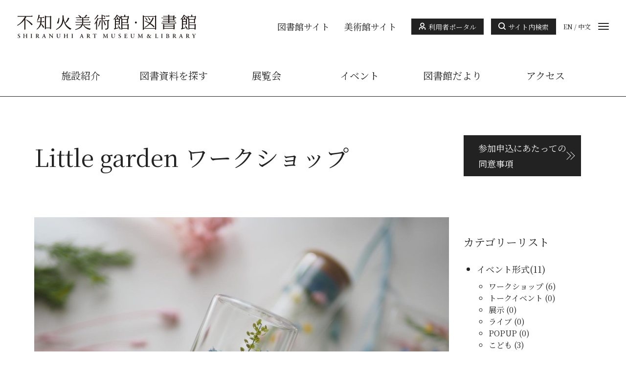

--- FILE ---
content_type: text/html; charset=UTF-8
request_url: https://www.museum-library-uki.jp/event/2023/05/404/
body_size: 26217
content:
<!DOCTYPE html PUBLIC "-//W3C//DTD XHTML 1.0 Transitional//EN" "http://www.w3.org/TR/xhtml1/DTD/xhtml1-transitional.dtd">
<html xmlns="http://www.w3.org/1999/xhtml" xml:lang="ja" lang="ja">
<head>
<meta name="viewport" content="width=device-width, initial-scale=1">
<meta http-equiv="Content-Type" content="text/html; charset=UTF-8" />
<meta http-equiv="Content-Script-Type" content="text/javascript" />
<meta http-equiv="Content-Style-Type" content="text/css" />
<meta http-equiv="Cache-Control" content="no-cache" />
<meta http-equiv="Pragma" content="no-cache" />
<meta name="robots" content="INDEX,FOLLOW" />
<title>Little garden ワークショップ | イベント | 不知火美術館・図書館</title>
<meta name="description" content="" />
<meta name="keywords" content="" />

<!-- bootstrap CSS -->
<link rel="stylesheet" href="https://maxcdn.bootstrapcdn.com/bootstrap/3.3.6/css/bootstrap.min.css" integrity="sha384-1q8mTJOASx8j1Au+a5WDVnPi2lkFfwwEAa8hDDdjZlpLegxhjVME1fgjWPGmkzs7" crossorigin="anonymous">

<!-- bootstrap - jquery(1.9.1以上必要) -->
<script src="https://ajax.googleapis.com/ajax/libs/jquery/2.1.4/jquery.min.js"></script>
<script type="text/javascript">
$.noConflict();
</script>
<!-- bootstrap - js -->
<script src="https://maxcdn.bootstrapcdn.com/bootstrap/3.3.6/js/bootstrap.min.js" integrity="sha384-0mSbJDEHialfmuBBQP6A4Qrprq5OVfW37PRR3j5ELqxss1yVqOtnepnHVP9aJ7xS" crossorigin="anonymous"></script>

<script type="text/javascript" src="../../../../_administrator/css/default/js/contents.js"></script>
<link type="text/css" rel="stylesheet" href="../../../../_templates/ukicitylm/css/style.css" />
<link type="text/css" rel="stylesheet" href="../../../../_administrator/css/default/contents_parts_2017.css" />
<link href="../../../../_administrator/css/lightbox.css" rel="stylesheet" type="text/css" media="screen" />
<script type="text/javascript" src="../../../../_administrator/js/slibs.js"></script>
<script src="https://ajax.googleapis.com/ajax/libs/jquery/1.12.4/jquery.min.js"></script>
<script type="text/javascript">jQuery.noConflict();</script>
<script type="text/javascript" src="../../../../_administrator/js/common.js"></script>
<link href="../../../../_administrator/css/lightbox_2.css" rel="stylesheet" type="text/css" media="screen" />
<meta http-equiv="Content-Security-Policy" content="upgrade-insecure-requests">
<link href="../../../../_administrator/css/default/alert.css" rel="stylesheet" type="text/css" />
<link href="../../../../_administrator/css/index.php?from=login" rel="stylesheet" type="text/css" />
<script type="text/javascript" defer="defer" async="async" src="../../../../_administrator/js/llibs.js"></script>
<link href="../../../../_templates/_modules/blog/css/blog-entry.css" rel="stylesheet" type="text/css" />
<link rel="alternate" type="application/rss+xml" title="イベント RSS 1.0" href="../../../../event/feed/rss10/" />
<script type="text/javascript" src="../../../../_templates/ukicitylm/js/common.js"></script>
<script type="text/javascript" src="../../../../_templates/ukicitylm/js/scroll-hint.js"></script>

<link href="/index.php?a=webfont" rel="stylesheet" type="text/css" />
</head>
<body id="bootstrap_template" class="pagetemp-column2">

<!-- ************************************************** header ************************************************** -->
  <div id="sitedesign-pagetop" class="siteblock-header">
    <div class="sitedesign-siteSearchBlock"></div>
    <div class="container-fluid  ">
    <div class="freeParts">
    <div class="box">
        <div class="boxTop">
            <div class="boxBottom">
                <div class=" clearfix ukilm-headerMlogo">
<div id="logo">
<div>
<p><a href="../../../../"><img src="../../../../images/common/logo_lm.svg" alt="" id="ukilogo" width="366" height="48" /></a></p>
</div>
</div>
</div>
            </div>
        </div>
    </div>
</div>
      <nav class="navbar navbar-default">
      
        <div class="navbar-header">
          <button type="button" class="navbar-toggle collapsed" data-toggle="collapse" data-target="#hearderNav269" aria-expanded="false">
            <span class="icon-bar"></span>
            <span class="icon-bar"></span>
            <span class="icon-bar"></span>
          </button>
        </div>
        
        <div class="collapse navbar-collapse" id="hearderNav269">
          <ul class="nav navbar-nav"><li class="menu-level-0"><a class="menu   menu-selected" href="../../../../" target="_self">総合トップ</a><ul class="nav navbar-nav"><li class="menu-level-1"><a class="menu  " href="../../../../about/" target="_self">不知火美術館・図書館について</a></li><li class="menu-level-1"><a class="menu  " href="../../../../shop/" target="_self">ミュージアムショップ</a></li><li class="menu-level-1"><a class="menu  " href="../../../../news/" target="_self">お知らせ</a></li><li class="menu-level-1"><a class="menu   menu-selected" href="../../../../event/" target="_self">イベント</a></li><li class="menu-level-1"><a class="menu  " href="../../../../eventconsent/" target="_self">イベントへの参加申込にあたっての同意事項</a></li><li class="menu-level-1"><a class="menu  " href="../../../../report/" target="_self">レポート</a></li><li class="menu-level-1"><a class="menu  " href="../../../../paper/" target="_self">図書館だより</a></li><li class="menu-level-1"><a class="menu  " href="../../../../access/" target="_self">アクセス</a></li><li class="menu-level-1"><a class="menu  " href="../../../../faq/" target="_self">よくある質問</a></li><li class="menu-level-1"><a class="menu  " href="https://page.line.me/397xitvc?openQrModal=true" target="_self">公式LINE</a></li><li class="menu-level-1"><a class="menu  " href="https://www.instagram.com/shiranuhibijutsukan/" target="_self">公式Instagram</a></li><li class="menu-level-1"><a class="menu  " href="https://www.facebook.com/shiranuhibijutsukan/" target="_self">公式Facebook</a></li><li class="menu-level-1"><a class="menu  " href="../../../../sitepolicy/" target="_self">サイトポリシー</a></li><li class="menu-level-1"><a class="menu  " href="../../../../inquiry/" target="_self">お問い合わせ</a></li></ul></li><li class="menu-level-0"><a class="menu  " href="../../../../library/" target="_self">図書館</a><ul class="nav navbar-nav"><li class="menu-level-1"><a class="menu  " href="../../../../library/informaiton/" target="_self">図書館利用案内</a></li><li class="menu-level-1"><a class="menu  " href="../../../../library/institution/" target="_self">施設案内</a><ul class="nav navbar-nav"><li class="menu-level-2"><a class="menu  " href="../../../../library/institution/tyuou/" target="_self">本館</a></li><li class="menu-level-2"><a class="menu  " href="../../../../library/institution/ehonnoie/" target="_self">こども絵本のいえ</a></li><li class="menu-level-2"><a class="menu  " href="../../../../library/institution/misumi/" target="_self">三角分館</a></li><li class="menu-level-2"><a class="menu  " href="../../../../library/institution/ogawa/" target="_self">小川分館</a></li><li class="menu-level-2"><a class="menu  " href="../../../../library/institution/toyono/" target="_self">豊野分館</a></li><li class="menu-level-2"><a class="menu  " href="../../../../library/institution/idou/" target="_self">移動図書館</a></li></ul></li><li class="menu-level-1"><a class="menu  " href="../../../../event/category/16/" target="_self">イベント</a></li><li class="menu-level-1"><a class="menu  " href="../../../../library/fair/" target="_self">図書フェア</a></li><li class="menu-level-1"><a class="menu  " href="../../../../library/link/" target="_self">リンク集</a></li><li class="menu-level-1"><a class="menu  " href="../../../../news/category/6/" target="_self">お知らせ</a></li><li class="menu-level-1"><a class="menu  " href="https://search.museum-library-uki.jp/WebOpac/webopac/index.do" target="_self">簡単検索</a></li><li class="menu-level-1"><a class="menu  " href="https://search.museum-library-uki.jp/WebOpac/webopac/searchgenre.do?type=1&histnum=1&menukbn=1" target="_self">新着から探す</a></li><li class="menu-level-1"><a class="menu  " href="https://search.museum-library-uki.jp/WebOpac/webopac/searchbunya.do?type=7&count=-1&histnum=1&menukbn=1" target="_self">図書館おすすめの本</a></li><li class="menu-level-1"><a class="menu  " href="https://search.museum-library-uki.jp/WebOpac/webopac/searchgenre.do?type=2&histnum=1&menukbn=1" target="_self">貸出ランキング</a></li><li class="menu-level-1"><a class="menu  " href="https://search.museum-library-uki.jp/WebOpac/webopac/searchgenre.do?type=4&histnum=1&menukbn=1" target="_self">予約ランキング</a></li><li class="menu-level-1"><a class="menu  " href="https://search.museum-library-uki.jp/WebOpac/webopac/usermenu.do" target="_self">利用者ポータル</a></li><li class="menu-level-1"><a class="menu  " href="https://search.museum-library-uki.jp/WebOpac/webopac/library.do" target="_self">図書館カレンダー</a></li></ul></li><li class="menu-level-0"><a class="menu  " href="../../../../museum/" target="_self">美術館</a><ul class="nav navbar-nav"><li class="menu-level-1"><a class="menu  " href="../../../../museum/informaiton/" target="_self">美術館利用案内</a></li><li class="menu-level-1"><a class="menu  " href="../../../../museum/project/" target="_self">展覧会</a></li><li class="menu-level-1"><a class="menu  " href="../../../../museum/institution/" target="_self">施設・活動案内</a><ul class="nav navbar-nav"><li class="menu-level-2"><a class="menu  " href="../../../../museum/institution/exhibitionroom/" target="_self">展示室貸出について</a></li><li class="menu-level-2"><a class="menu  " href="../../../../museum/institution/atelier/" target="_self">アトリエ貸出について</a></li><li class="menu-level-2"><a class="menu  " href="../../../../shop/" target="_self">ミュージアムショップ</a></li></ul></li><li class="menu-level-1"><a class="menu  " href="../../../../museum/collection/" target="_self">収蔵作家・作品紹介</a></li><li class="menu-level-1"><a class="menu  " href="../../../../museum/collectionsearch/" target="_self">収蔵品検索</a></li><li class="menu-level-1"><a class="menu  " href="../../../../event/category/17/" target="_self">イベント</a></li><li class="menu-level-1"><a class="menu  " href="../../../../news/category/5/" target="_self">お知らせ</a></li><li class="menu-level-1"><a class="menu  " href="../../../../museum/publications/" target="_self">刊行物</a></li><li class="menu-level-1"><a class="menu  " href="https://kumamoto-museum.net/" target="_self">熊本県総合博物館ネットワークポータルサイト</a></li><li class="menu-level-1"><a class="menu  " href="../../../../museum/project/schedule/" target="_self">美術館年間スケジュール</a></li></ul></li></ul>        </div>
        
      </nav>
      
      <div class="sitedesign-siteSearch">
        <div class="sitedesign-seachInner">
          <div class="sitedesign-seachToggle">
            <form class="clearfix" method="post" action="../../../../search/">
              <input type="hidden" value="search" name="do" /> 
              <input type="text" id="search-word" name="w" class="siteSearchText" placeholder="テキストを入力してください" />              <div class="searchLink"><input type="submit" title="SEARCH" class="siteSearchTextBu" id="search-button" value="SEARCH" />
              </div>
            </form>
          </div>
        </div>
      </div>
      <div class="freeParts">
    <div class="box">
        <div class="boxTop">
            <div class="boxBottom">
                <div class=" ukilm-headerCnavi"><ul>     <li><a href="../../../../library/">図書館サイト</a></li>     <li><a href="../../../../museum/">美術館サイト</a></li>     <li><a href="https://search.museum-library-uki.jp/WebOpac/webopac/usermenu.do" target="_blank" rel="noopener">利用者ポータル</a></li>     <li><span class="sitedesign-searchBtn">サイト内検索</span></li>     <li><a id="en_link" target="_blank" rel="noopener" href="https://translate.weblio.jp/web/english?lp=JE&amp;url=">EN</a> / <a id="cn_link" target="_blank" rel="noopener" href="https://translate.weblio.jp/web/chinese?lp=JC&amp;url=">中文</a>  <script>
  const target_en = document.getElementById("en_link")
  target_en.href = "https://translate.weblio.jp/web/english?lp=JE&url="+location.href
 </script>  <script>
  const target_cn = document.getElementById("cn_link")
  target_cn.href = "https://translate.weblio.jp/web/chinese?lp=JC&url="+location.href
 </script></li> </ul></div>            </div>
        </div>
    </div>
</div>    </div>
  </div>
<!-- ************************************************** // header ************************************************** -->
  
    <div class="siteblock-upper">
    <div class="container  ">
    
<div class="naviBox upperNavi">
    <div class="box">
        <div class="boxTop">
            <div class="boxBottom navigation-user3">
                <ul class="clearfix"><!--
                    --><li>
                    <a class="menu" href="../../../../about/" target="_self">施設紹介</a></li><li>
                    <a class="menu" href="https://search.museum-library-uki.jp/WebOpac/webopac/index.do" target="_self">図書資料を探す</a></li><li>
                    <a class="menu" href="../../../../museum/project/" target="_self">展覧会</a></li><li>
                    <a class="menu menu-selected" href="../../../../event/" target="_self">イベント</a></li><li>
                    <a class="menu" href="../../../../paper/" target="_self">図書館だより</a></li><li>
                    <a class="menu" href="../../../../access/" target="_self">アクセス</a></li><!--
                --></ul>
            </div>
        </div>
    </div>
</div>






    </div>
  </div>
  
<!-- ************************************************** container ************************************************** -->
<div class="container">
    <div class="row">
    
<!-- ************************************************** contents ************************************************** -->
      <div class="col-lg-9 col-md-8 col-sm-7 col-xs-12">

        <div class="siteblock-main  ">
        
        <div class="box blogIndividual">
        <h1>Little garden ワークショップ</h1>
            <div class="blogIndividualBox">
                <!-- エントリー詳細 -->
                <div class="blogEntry">
                    <p class="topicDate"></p>
                    <div class="blogEntryBody"><div>
<p><img src="../../../../images/images20230525204332.jpg" width="1440" height="1080" alt="" />&nbsp;<br />
瓶の中に小さな小さなお庭を作りましょう。<br />
小さい空間に立体的なお庭を作るコツや綺麗に見える法則をお伝えします。</p>
<ul>
    <li>日時<br />
    6月3日(土)11:00~12:30<br />
    6月4日(日)1部11:00~12:30　2部13:30~15:00</li>
    <li>場所<br />
    カフェエリア</li>
    <li>定員<br />
    各回5名</li>
    <li>参加費<br />
    2,500円</li>
    <li>受付<br />
    6月1日よりカウンター又は電話(0964-32-6211)にて受付<br style="font-family: &quot;Noto Serif JP&quot;;" />
    <span style="font-family: &quot;Noto Serif JP&quot;;">※キャンセルの場合はあらかじめご連絡ください。</span></li>
    <li>講師<br />
    松崎先生Minoka flower</li>
    <li>備考<br />
    ホットグルーを使用しますので小学校低学年以下の方は大人の付き添いをお願い致します。</li>
</ul>
</div>
<p></p></div>
                                                                                <div class="entryCategory">
                        <ul class="clearfix">
                        <li title="不知火美術館・図書館"><a href="../../../../event/category/24/">不知火美術館・図書館</a></li>                        </ul>
                    </div>                </div>
                <!-- // エントリー詳細 -->

                <!-- 関連記事 -->
                                <!-- // 関連記事 -->

            </div>

          </div>
                  </div>

                
      </div>
<!-- ************************************************** contents ************************************************** -->

<!-- ************************************************** side  ************************************************** -->
      <div class="col-lg-3 col-md-4 col-sm-5 col-xs-12">
        <div class="siteblock-side  ">
      <div class="freeParts">
    <div class="box">
        <div class="boxTop">
            <div class="boxBottom">
                <div class=" cparts-id162--01 box lay-margin-b--3">
<div class="lay-row">
<div class="lay-col12-12">
<div class="cparts-txt-block lay-reset-child">
<p><br />
<br />
<a class="dec-btn--primary dec-btn--size-sm" href="https://www.museum-library-uki.jp/eventconsent/">参加申込にあたっての<br />
同意事項</a></p>
</div>
</div>
</div>
</div>            </div>
        </div>
    </div>
</div><!--
<style type="text/css">
.blogCategoryList ul li ul {
padding-left: 20px;
}
</style>
-->
<div class="box blogCategory">
<h2>カテゴリーリスト</h2>


<div class="blogCategoryList">
<ul><li><a href='../../../../event/'>イベント形式(11)</a><ul><li><a href="../../../../event/category/18/">ワークショップ (6)</a></li><li><a href="../../../../event/category/19/">トークイベント (0)</a></li><li><a href="../../../../event/category/20/">展示 (0)</a></li><li><a href="../../../../event/category/21/">ライブ (0)</a></li><li><a href="../../../../event/category/22/">POPUP (0)</a></li><li><a href="../../../../event/category/23/">こども (3)</a></li><li><a href="../../../../event/category/59/">マルシェ (0)</a></li><li><a href="../../../../event/category/77/">講座 (2)</a></li></ul></li><li><a href='../../../../event/'>開催館(20)</a><ul><li><a href="../../../../event/category/24/">不知火美術館・図書館 (14)</a></li><li><a href="../../../../event/category/25/">小川分館 (1)</a></li><li><a href="../../../../event/category/26/">三角分館 (2)</a></li><li><a href="../../../../event/category/27/">豊野分館 (3)</a></li></ul></li></ul></div>
</div><div class="box blogMonthly">
<h2><a href="../../../../event/archives">アーカイブ</a></h2>
<div class="blogMonthlyList">
<ul>
<li class='year-2022'>2022年 <button class='year-2022'>▼</button><ul><li><a href='../../../../event/2022/02/'>02月 (1)</a></li><li><a href='../../../../event/2022/04/'>04月 (4)</a></li><li><a href='../../../../event/2022/05/'>05月 (4)</a></li><li><a href='../../../../event/2022/06/'>06月 (11)</a></li><li><a href='../../../../event/2022/07/'>07月 (14)</a></li><li><a href='../../../../event/2022/08/'>08月 (16)</a></li><li><a href='../../../../event/2022/09/'>09月 (13)</a></li><li><a href='../../../../event/2022/10/'>10月 (21)</a></li><li><a href='../../../../event/2022/11/'>11月 (23)</a></li><li><a href='../../../../event/2022/12/'>12月 (17)</a></li></ul></li><li class='year-2023'>2023年 <button class='year-2023'>▼</button><ul><li><a href='../../../../event/2023/01/'>01月 (17)</a></li><li><a href='../../../../event/2023/02/'>02月 (13)</a></li><li><a href='../../../../event/2023/03/'>03月 (17)</a></li><li><a href='../../../../event/2023/04/'>04月 (21)</a></li><li><a href='../../../../event/2023/05/'>05月 (14)</a></li><li><a href='../../../../event/2023/06/'>06月 (17)</a></li><li><a href='../../../../event/2023/07/'>07月 (12)</a></li><li><a href='../../../../event/2023/08/'>08月 (18)</a></li><li><a href='../../../../event/2023/09/'>09月 (12)</a></li><li><a href='../../../../event/2023/10/'>10月 (20)</a></li><li><a href='../../../../event/2023/11/'>11月 (24)</a></li><li><a href='../../../../event/2023/12/'>12月 (23)</a></li></ul></li><li class='year-2024'>2024年 <button class='year-2024'>▼</button><ul><li><a href='../../../../event/2024/01/'>01月 (16)</a></li><li><a href='../../../../event/2024/02/'>02月 (14)</a></li><li><a href='../../../../event/2024/03/'>03月 (17)</a></li><li><a href='../../../../event/2024/04/'>04月 (15)</a></li><li><a href='../../../../event/2024/05/'>05月 (15)</a></li><li><a href='../../../../event/2024/06/'>06月 (13)</a></li><li><a href='../../../../event/2024/07/'>07月 (16)</a></li><li><a href='../../../../event/2024/08/'>08月 (20)</a></li><li><a href='../../../../event/2024/09/'>09月 (12)</a></li><li><a href='../../../../event/2024/10/'>10月 (18)</a></li><li><a href='../../../../event/2024/11/'>11月 (18)</a></li><li><a href='../../../../event/2024/12/'>12月 (24)</a></li></ul></li><li class='year-2025'>2025年 <button class='year-2025'>▼</button><ul><li><a href='../../../../event/2025/01/'>01月 (18)</a></li><li><a href='../../../../event/2025/02/'>02月 (12)</a></li><li><a href='../../../../event/2025/03/'>03月 (16)</a></li><li><a href='../../../../event/2025/04/'>04月 (23)</a></li><li><a href='../../../../event/2025/05/'>05月 (25)</a></li><li><a href='../../../../event/2025/06/'>06月 (16)</a></li><li><a href='../../../../event/2025/07/'>07月 (19)</a></li><li><a href='../../../../event/2025/08/'>08月 (26)</a></li><li><a href='../../../../event/2025/09/'>09月 (24)</a></li><li><a href='../../../../event/2025/10/'>10月 (24)</a></li><li><a href='../../../../event/2025/11/'>11月 (35)</a></li><li><a href='../../../../event/2025/12/'>12月 (26)</a></li></ul></li><li class='year-2026'>2026年 <button class='year-2026'>▼</button><ul><li><a href='../../../../event/2026/01/'>01月 (18)</a></li><li><a href='../../../../event/2026/02/'>02月 (4)</a></li></ul></li></ul>
</div>
</div>        </div>
      </div>
<!-- ************************************************** side ************************************************** -->

    </div>
</div>
<!-- ************************************************** container ************************************************** -->

        
      <div class="siteblock-opt3">
    <div class="container  ">
      






<div class="naviBox opt3Navi">
    <div class="box">
        <div class="boxTop">
            <div class="boxBottom navigation-footer">
                <ul><li class="menu-level-0"><a class="menu " href="../../../../" target="_self">ホーム</a></li><li class="menu-level-0"><a class="menu " href="../../../../access/" target="_self">アクセス</a></li><li class="menu-level-0"><a class="menu " href="../../../../faq/" target="_self">よくある質問</a></li><li class="menu-level-0"><a class="menu " href="../../../../sitemap/" target="_self">サイトマップ</a></li><li class="menu-level-0"><a class="menu " href="../../../../sitepolicy/" target="_self">サイトポリシー</a></li><li class="menu-level-0"><a class="menu " href="../../../../inquiry/" target="_self">お問い合わせ</a></li></ul>            </div>
        </div>
    </div>
</div>
      </div>
    </div>

    <!-- ************************************************** opt ************************************************** -->

<!-- ************************************************** footer ************************************************** -->
  <!-- ページの先頭へ戻る -->
  <div class="sitedesign-pagetopbtn">
    <div class="container">
      <a href="#sitedesign-pagetop">TOP</a>
    </div>
  </div>
  <!-- // ページの先頭へ戻る -->

<div class="siteblock-footer">
<div class="container  ">
    <div class="freeParts">
    <div class="box">
        <div class="boxTop">
            <div class="boxBottom">
                <div class=" ukilm-footerM">
<div class="box lay-row">
<div class="parts_text_type03_box">
<p><a href="https://www.museum-library-uki.jp/"><img src="../../../../images/common/logo_lm_white.svg.svg" class="ukilm-logo" width="220" height="29" alt="" /></a><a href="https://www.facebook.com/shiranuhibijutsukan/"><img src="../../../../images/common/icon_facebook.svg" alt="" width="13" height="25" /></a><a href="https://www.instagram.com/shiranuhibijutsukan/"><img src="../../../../images/common/icon_instagram.svg" alt="" width="25" height="25" /></a><a href="https://page.line.me/397xitvc?openQrModal=true"><img src="../../../../images/common/icon_line.svg" alt="" width="25" height="25" /></a></p>
</div>
<div class="parts_text_type03_box"><div>〒869-0552　熊本県宇城市不知火町高良2352</div> <div>【図書館】TEL: 0964-32-6211 / 開館時間：午前9時～午後9時&nbsp;<span style="font-size: smaller;">※こども絵本のいえは午前9時～午後6時</span></div> <div>【美術館】TEL: 0964-32-6222 / 開館時間：午前9時～午後6時&nbsp;<span style="font-size: smaller;">※土曜日のみ午後9時まで開館</span></div> <div>年中無休&nbsp;&nbsp;<span style="font-size: smaller;">※展示室は展示入替日およびメンテナンス日に閉室<br /><br /></span>当ホームページは宇城市立図書館及び不知火美術館指定管理者<br />（カルチュア・コンビニエンス・クラブ株式会社）が運営しています。</div> <div><span style="font-size: smaller;"><br /> </span></div></div>
</div>
</div>
<p></p>            </div>
        </div>
    </div>
</div></div>

</div>
<!-- ************************************************** // id="footer" ************************************************** -->

<!-- scroll-hint -->
<script>
new ScrollHint('.table_container', {
suggestiveShadow: true,
remainingTime: 5000,
i18n: {
scrollable: 'スクロールできます'
}
});
</script>
<!-- /scroll-hint -->

<div id="published" style="display:none">&nbsp;</div></body>
</html>

--- FILE ---
content_type: text/css
request_url: https://www.museum-library-uki.jp/_templates/ukicitylm/css/style.css
body_size: 998
content:
@charset "utf-8";

/* ---------------------------------------------------------------------------------------- 

	共通

	※bootstrap.cssを先に読み込み
	※ECは非対応

---------------------------------------------------------------------------------------- */
@import url("reset.css");
@import url("base.css");
@import url("layout.css");
@import url("contents_parts.css");
@import url("decolate.css");
@import url("color.css");
/*@import url("ec.css");*/


/* ---------------------------------------------------------------------------------------- 

	外部ライブラリー

---------------------------------------------------------------------------------------- */
@import url("scroll-hint.css");


/* ----------------------------------------------------------------------------------------

	エディター用
	
	editor.css にはエディターの背景色を記述
	FOR_EDITOR 内はエディターで表示するスタイルを記述

---------------------------------------------------------------------------------------- */
@import url("editor.css");

/* FOR_EDITOR */
/* スマホ時縦並び（テーブル） */table.ukilm-sptable
/* /FOR_EDITOR */



--- FILE ---
content_type: text/css
request_url: https://www.museum-library-uki.jp/_administrator/css/default/contents_parts_2017.css
body_size: 226202
content:
html {
	overflow-x: hidden;
}



/* ----------------------------------------------------------------------

	見出し系

---------------------------------------------------------------------- */

/* 見出し（日本語と英語）*/
.parts_h_type16_ja {
	display: block;
	margin-bottom: 8px;
}

.parts_h_type16_en {
	display: block;
	font-size: 50%;
}


/* 見出しとテキスト */
.parts_h_type17 {
	margin-left: -15px;
	margin-right: -15px;
}

.parts_h_type17_box {
	overflow: hidden;
	box-sizing: border-box;
	float: left;
	width: 50%;
	padding: 0 15px;
}

.parts_h_type17_box_photo {
    float: left;
    width: 30%;
}

.parts_h_type17_box_photo img {
	display: block;
	width: 100%;
	max-width: none;
	height: auto;
}

.parts_h_type17_box_text {
	box-sizing: border-box;
	float: right;
	width: 70%;
	padding-left: 15px;
}

.parts_h_type17_box_text_body {
	margin-bottom: 16px;
}

.parts_h_type17_box_text_body > :last-child {
	margin-bottom: 0;
}

.parts_h_type17_box_text_foot {
	padding: 16px;
	/* color.css */
}

.parts_h_type17_box_text_foot > :last-child {
	margin-bottom: 0;
}

@media (max-width: 767px) {

	.parts_h_type17 {
		margin-left: 0;
		margin-right: 0;
	}

	.parts_h_type17_box {
		float: none;
		width: 100%;
		padding: 0;
	}

	.parts_h_type17_box_photo {
		margin-right: 16px;
		margin-bottom: 8px;
	}

	.parts_h_type17_box_text {
		float: none;
		width: 100%;
		padding: 0;
	}

	.parts_h_type17_box_text_foot {
		clear: both;
	}

}


/* 見出しとテキスト2 */
.parts_h_type18 {
	margin-left: -15px;
	margin-right: -15px;
}

.parts_h_type18_box {
	overflow: hidden;
	box-sizing: border-box;
	float: left;
	width: 50%;
	padding: 0 15px;
}

.parts_h_type18_box_photo {
	float: left;
	width: 30%;
	margin-bottom: 16px;
}

.parts_h_type18_box_photo img {
	display: block;
	width: 100%;
	max-width: none;
	height: auto;
}

.parts_h_type18_box_text {
	box-sizing: border-box;
	float: right;
	width: 70%;
	margin-bottom: 16px;
	padding-left: 15px;
}

.parts_h_type18_box_body {
	margin-bottom: 16px;
}

.parts_h_type18_box_body > :last-child {
	margin-bottom: 0;
}

.parts_h_type18_box_foot {
	clear: both;
	padding: 16px;
	/* color.css */
}

.parts_h_type18_box_foot > :last-child {
	margin-bottom: 0;
}

@media (max-width: 767px) {

	.parts_h_type18 {
		margin-left: 0;
		margin-right: 0;
	}

	.parts_h_type18_box {
		float: none;
		width: 100%;
		padding-left: 0;
		padding-right: 0;
	}

	.parts_h_type18_box_photo {
		margin-right: 16px;
		margin-bottom: 8px;
	}

	.parts_h_type18_box_text {
		float: none;
		width: 100%;
		margin-bottom: 0;
		padding-left: 0;
	}

}


/* 画像と見出しとテキスト */
.parts_h_type19_photo {
	padding-bottom: 10px;
}

.parts_h_type19_photo img {
	width: 100%;
	max-width: none;
	height: auto;
}

.parts_h_type19_body {
	overflow: hidden;
}

.parts_h_type19_body_head {
	box-sizing: border-box;
	float: left;
	width: 40%;
	padding-right: 40px;
}

.parts_h_type19_body_head > * {
	margin-top: 0;
}

.parts_h_type19_body_text {
	float: left;
	width: 60%;
}

.parts_h_type19_body_text > :last-child {
	margin-bottom: 0;
}


/* 画像と見出しとテキスト2 */
.parts_h_type20 {
	overflow: hidden;
	margin-left: -15px;
	margin-right: -15px;
}

.parts_h_type20_box {
	box-sizing: border-box;
	float: left;
	width: 50%;
	padding: 0 15px;
}

.parts_h_type20_box_photo {
	padding-bottom: 10px;
}

.parts_h_type20_box_photo img {
	width: 100%;
	max-width: none;
	height: auto;
}

.parts_h_type20_box_body {
	overflow: hidden;
}

.parts_h_type20_box_body_head {
	box-sizing: border-box;
	float: left;
	width: 40%;
	padding-right: 40px;
}

.parts_h_type20_box_body_head > * {
	margin-top: 0;
}

.parts_h_type20_box_body_text {
	float: left;
	width: 60%;
}

.parts_h_type20_box_body_text > :last-child {
	margin-bottom: 0;
}

@media (max-width: 767px) {

	.parts_h_type20 {
		margin-left: 0;
		margin-right: 0;
	}

	.parts_h_type20_box {
		float: none;
		width: 100%;
		padding: 0;
	}

}


/* 2カラム 上ライン付き */
.parts_h_type21_head {
	box-sizing: border-box;
	float: left;
	width: 33.3333333333%;
	padding-right: 15px;
}

.parts_h_type21_body {
	box-sizing: border-box;
	float: left;
	width: 66.6666666666%;
	padding-left: 15px;
}

.parts_h_type21_head > div,
.parts_h_type21_body > div {
	padding-top: 20px;
	border-top-width: 6px;
	border-top-style: solid;
	/* color.css */
}

.parts_h_type21_head h4 {
	padding-left: 0;
	background: transparent none;
	border: none;
}

.parts_h_type21_body > div {
	/* color.css */
}


/* 3カラム 上ライン付き */
.parts_h_type22 {
	margin-left: -15px;
	margin-right: -15px;
}
.parts_h_type22_head {
	box-sizing: border-box;
	float: left;
	width: 33.3333333333%;
	padding: 0 15px;
}

.parts_h_type22_body {
	box-sizing: border-box;
	float: left;
	width: 33.3333333333%;
	padding: 0 15px;
}

.parts_h_type22_head > div,
.parts_h_type22_body > div {
	padding-top: 20px;
	border-top-width: 6px;
	border-top-style: solid;
	/* color.css */
}

.parts_h_type22_head h4 {
	padding-left: 0;
	background: transparent none;
	border: none;
}

.parts_h_type22_body > div {
	/* color.css */
}

@media (max-width: 767px) {

	.parts_h_type22_body {
		float: right;
		width: 66.6666666666%;
	}

}


/* 番号付き1 */
.parts_h_type23 {
	margin-left: -15px;
	margin-right: -15px;
}

.parts_h_type23_box {
	box-sizing: border-box;
	float: left;
	width: 33.3333333333%;
	padding: 0 15px;
}

.parts_h_type23_box_head {
	display: table;
	width: 100%;
	padding-bottom: 10px;
}

.parts_h_type23_box_head_num,
.parts_h_type23_box_head_num + h4 {
	display: table-cell;
}

.parts_h_type23_box_head_num {
	width: 36px;
}

.parts_h_type23_box_head_num > span {
	display: block;
	line-height: 36px;
	text-align: center;
	/* color.css */
}

.parts_h_type23_box_head_num + h4 {
	margin: 0;
	padding: 0 0 0 8px;
	border: none;
	vertical-align: middle;
	line-height: 1.2;
}

.parts_h_type23_box_head_num h4:before,
.parts_h_type23_box_head_num h4:after {
	display: none;
}

.parts_h_type23_box_photo {
	margin-bottom: 8px;
}

.parts_h_type23_box_photo img {
	display: block;
	width: 100%;
	max-width: none;
	height: auto;
}

.parts_h_type23_box_text > :last-child {
	margin-bottom: 0;
}

@media (max-width: 767px) {

	.parts_h_type23 {
		margin-left: 0;
		margin-right: 0;
	}

	.parts_h_type23_box {
		float: none;
		width: 100%;
		padding: 0;
	}

	div.parts_h_type23_box_text {
		padding-top: 0;
	}

}


/* 番号付き2 */
.parts_h_type24 {
	margin-left: -15px;
	margin-right: -15px;
}

.parts_h_type24_box {
	box-sizing: border-box;
	float: left;
	width: 25%;
	padding: 0 15px;
}

.parts_h_type24_box_head {
	display: table;
	width: 100%;
	padding-bottom: 10px;
}

.parts_h_type24_box_head_num,
.parts_h_type24_box_head_num + h4 {
	display: table-cell;
}

.parts_h_type24_box_head_num {
	width: 36px;
}

.parts_h_type24_box_head_num > span {
	display: block;
	line-height: 36px;
	text-align: center;
	/* color.css */
}

.parts_h_type24_box_head_num + h4 {
	margin: 0;
	padding: 0 0 0 8px;
	border: none;
	line-height: 1.2;
}

.parts_h_type24_box_head_num + h4:before,
.parts_h_type24_box_head_num + h4:after {
	display: none;
}

.parts_h_type24_box_photo {
	margin-bottom: 8px;
}

.parts_h_type24_box_photo img {
	display: block;
	width: 100%;
	max-width: none;
	height: auto;
}

.parts_h_type24_box_text > :last-child {
	margin-bottom: 0;
}

@media (max-width: 767px) {

	.parts_h_type24 {
		margin-left: 0;
		margin-right: 0;
	}

	.parts_h_type24_box {
		float: none;
		width: 100%;
		padding: 0;
	}

	div.parts_h_type24_box_text {
		padding-top: 0;
	}

}


/* 見出しとテキスト（背景）1 */
.parts_h_type25 {
	padding: 8px;
	/* color.css */
}

.parts_h_type25 h4 {
	margin: 0;
	padding: 8px 8px 16px;
	border: none;
}

.parts_h_type25 h4:before,
.parts_h_type25 h4:after {
	display: none;
}

div.parts_h_type25_body {
	padding: 16px;
	/* color.css */
}

.parts_h_type25_body > :last-child {
	margin-bottom: 0;
}


/*見出しとテキスト（背景）2*/
.parts_h_type26 {
	overflow: hidden;
	padding: 8px;
	/* color.css */
}

.parts_h_type26 h4 {
	margin: 0;
	padding: 8px 8px 16px;
	border: none;
	/* color.css */
}

.parts_h_type26 h4:before,
.parts_h_type26 h4:after {
	display: none;
}

div.parts_h_type26_body {
	overflow: hidden;
	padding: 15px;
	/* color.css */
}

.parts_h_type26_body_sec {
	box-sizing: border-box;
	float: left;
	width: 50%;
}

.parts_h_type26_body_sec:nth-child(odd) {
	padding-right: 15px;
}

.parts_h_type26_body_sec:nth-child(even) {
	padding-left: 15px;
}

.parts_h_type26_body_sec > :last-child {
	margin-bottom: 0;
}

@media (max-width: 767px) {

	.parts_h_type26_body_sec:nth-child(n) {
		float: none;
		width: 100%;
		padding-left: 0;
		padding-right: 0;
	}

}


/* 見出しとテキスト（背景）3 */
.parts_h_type27 {
	overflow: hidden;
	padding: 8px;
	/* color.css */
}

.parts_h_type27 h4 {
	margin: 0;
	padding: 8px 8px 16px;
	border: none;
	/* color.css */
}

.parts_h_type27 h4:before,
.parts_h_type27 h4:after {
	display: none;
}

div.parts_h_type27_body {
	overflow: hidden;
	padding: 15px;
	/* color.css */
}

.parts_h_type27_body img {
	float: right;
	width: 30%;
	margin: 0 0 8px 15px;
}

.parts_h_type27_body > :last-child {
	margin-bottom: 0;
}

@media (max-width: 767px) {

	.parts_h_type27_body img {
		display: block;
		float: none;
		width: 100%;
		max-width: none;
		margin-left: 0;
	}

}


/* ----------------------------------------------------------------------

	画像系

---------------------------------------------------------------------- */

/* 画像とテキスト 5列 */
.parts_img_type26 {
	margin-left: -15px;
	margin-right: -15px;
}

.parts_img_type26_box {
	box-sizing: border-box;
	float: left;
	width: 20%;
	padding: 0 15px;
}

.parts_img_type26_box_photo img {
	display: block;
	width: 100%;
	max-width: none;
	height: auto;
}

.parts_img_type26_box_text {
	padding-top: 15px;
}

.parts_img_type26_box_text > :last-child {
	margin-bottom: 0;
}

@media (max-width: 767px) {

	.parts_img_type26 {
		margin-left: -10px;
		margin-right: -10px;
	}

	.parts_img_type26_box {
		float: left;
		width: 50%;
		padding: 0 10px;
	}

	.parts_img_type26_box:nth-child(odd) {
		clear: both;
	}

}


/* 画像とテキストリンク 5列 */
.parts_img_type27 {
	margin-left: -15px;
	margin-right: -15px;
}

.parts_img_type27_box {
	box-sizing: border-box;
	float: left;
	width: 20%;
	padding: 0 15px;
}

.parts_img_type27_box_photo img {
	display: block;
	width: 100%;
	max-width: none;
	height: auto;
}

.parts_img_type27_box_text {
	padding-top: 15px;
}

.parts_img_type27_box_text > :last-child {
	margin-bottom: 0;
}

@media (max-width: 767px) {

	.parts_img_type27 {
		margin-left: -10px;
		margin-right: -10px;
	}

	.parts_img_type27_box {
		float: left;
		width: 50%;
		padding: 0 10px;
	}

	.parts_img_type27_box:nth-child(odd) {
		clear: both;
	}

}


/* 画像とテキスト 5列（背景） */
.parts_img_type28 {
	margin-left: -15px;
	margin-right: -15px;
}

.parts_img_type28_box {
	box-sizing: border-box;
	float: left;
	width: 20%;
	padding: 0 15px;
}

div.parts_img_type28_box_photo {
	padding-bottom: 0;
}

.parts_img_type28_box_photo img {
	display: block;
	width: 100%;
	max-width: none;
	height: auto;
}

.parts_img_type28_box_text {
	padding: 15px;
	/* color.css */
}

.parts_img_type28_box_text > :last-child {
	margin-bottom: 0;
}

@media (max-width: 767px) {

	.parts_img_type28 {
		margin-left: -10px;
		margin-right: -10px;
	}

	.parts_img_type28_box {
		float: left;
		width: 50%;
		padding: 0 10px;
	}

	.parts_img_type28_box:nth-child(odd) {
		clear: both;
	}

}


/* 画像とテキスト 6列 */
.parts_img_type29 {
	margin-left: -15px;
	margin-right: -15px;
}

.parts_img_type29_box {
	box-sizing: border-box;
	float: left;
	width: 16.6666667%;
	padding: 0 15px;
}





.parts_img_type29_box_photo img {
	width: 100%;
	height: auto;
}

.parts_img_type29_box_text {
	padding-top: 15px;
}

.parts_img_type29_box_text > :last-child {
	margin-bottom: 0;
}

@media (max-width: 767px) {

	.parts_img_type29 {
		margin-left: -10px;
		margin-right: -10px;
	}

	.parts_img_type29_box {
		float: left;
		width: 50%;
		padding: 0 10px;
	}

	.parts_img_type29_box:nth-child(odd) {
		clear: both;
	}

}


/* 画像とテキストリンク 6列 */
.parts_img_type30 {
	margin-left: -15px;
	margin-right: -15px;
}

.parts_img_type30_box {
	box-sizing: border-box;
	float: left;
	width: 16.6666667%;
	padding: 0 15px;
}

.parts_img_type30_box_photo img {
	width: 100%;
	height: auto;
}

.parts_img_type30_box_text {
	padding-top: 15px;
}

.parts_img_type30_box_text > :last-child {
	margin-bottom: 0;
}

@media (max-width: 767px) {

	.parts_img_type30 {
		margin-left: -10px;
		margin-right: -10px;
	}

	.parts_img_type30_box {
		float: left;
		width: 50%;
		padding: 0 10px;
	}

	.parts_img_type30_box:nth-child(odd) {
		clear: both;
	}

}


/* 画像とテキスト 6列（背景） */
.parts_img_type31 {
	margin-left: -15px;
	margin-right: -15px;
}

.parts_img_type31_box {
	box-sizing: border-box;
	float: left;
	width: 16.6666667%;
	padding: 0 15px;
}

div.parts_img_type31_box_photo {
	padding-bottom: 0;
}

.parts_img_type31_box_photo img {
	width: 100%;
	height: auto;
}

.parts_img_type31_box_text {
	padding: 15px;
	/* color.css */
}

.parts_img_type31_box_text > :last-child {
	margin-bottom: 0;
}

@media (max-width: 767px) {

	.parts_img_type31 {
		margin-left: -10px;
		margin-right: -10px;
	}

	.parts_img_type31_box {
		float: left;
		width: 50%;
		padding: 0 10px;
	}

	.parts_img_type31_box:nth-child(odd) {
		clear: both;
	}

}


/* 画像6枚とテキスト */
.parts_img_type32_text {
	box-sizing: border-box;
	float: left;
	width: 40%;
	padding-right: 15px;
}

.parts_img_type32_photo {
	float: left;
	width: 60%;
}

.parts_img_type32_photo ul {
	overflow: hidden;
	margin: 0;
	padding: 0;
	list-style: none;
}

.parts_img_type32_photo li {
	float: left;
	width: 33.3333333333%;
	margin: 0;
	padding: 0 4px 6px 0;
	background: none;
}

.parts_img_type32_photo li:nth-of-type(3n) {
  padding-left: 4px;
  padding-right: 0;
}
.parts_img_type32_photo li:nth-of-type(3n-1) {
  padding-left: 2px;
  padding-right: 2px;
}

.parts_img_type32_photo li:before,
.parts_img_type32_photo li:after {
	display: none !important;
}

.parts_img_type32_photo li:nth-child(3n+1) {
	clear: both;
}

.parts_img_type32_photo img {
	width: 100%;
	height: auto;
}

@media (max-width: 767px) {

	.parts_img_type32_text {
		float: none;
		width: 100%;
	}

	.parts_img_type32_photo {
		float: none;
		width: 100%;
	}

}


/* 画像3枚とテキスト */
.parts_img_type33_text {
	box-sizing: border-box;
	float: left;
	width: 60%;
	padding-right: 15px;
}

.parts_img_type33_photo {
	float: left;
	width: 40%;
}

.parts_img_type33_photo ul {
	overflow: hidden;
	margin: 0;
	padding: 0;
	list-style: none;
}

.parts_img_type33_photo li {
	box-sizing: border-box;
	margin: 0;
	padding: 0;
	background: none;
}

.parts_img_type33_photo li:before,
.parts_img_type33_photo li:after {
	display: none !important;
}

.parts_img_type33_photo li:nth-child(1) {
	margin-bottom: 8px;
}

.parts_img_type33_photo li:nth-child(2) {
	float: left;
	width: 50%;
	padding-right: 4px;
}

.parts_img_type33_photo li:nth-child(3) {
	float: left;
	width: 50%;
	padding-left: 4px;
}

.parts_img_type33_photo li img {
	width: 100%;
	height: auto;
}

@media (max-width: 767px) {

	.parts_img_type33_text {
		float: none;
		width: 100%;
	}

	.parts_img_type33_photo {
		float: none;
		width: 100%;
	}

}


/* 画像の中央にテキスト（1行） */
.parts_img_type34 {
	position: relative;
}

.parts_img_type34 img {
	display: block;
	width: 100%;
	max-width: none;
	height: auto;
}

.parts_img_type34 p {
	box-sizing: border-box;
	position: absolute;
	top: 50%;
	width: 100%;
	margin: -40px 0 0;
	/* color.css */
	text-align: center;
	font-size: 36px;
	line-height: 80px;
}

@media (max-width: 767px) {

	.parts_img_type34 p {
		position: static;
		margin: 0;
		padding: 16px;
		font-size: 120%;
		line-height: 1.4;
	}

}


/* 画像の下部にテキスト（複数行） */
.parts_img_type35 {
	position: relative;
}

.parts_img_type35 img {
	display: block;
	width: 100%;
	max-width: none;
	height: auto;
}

.parts_img_type35_text {
	box-sizing: border-box;
	position: absolute;
	bottom: 0;
	width: 100%;
	padding: 15px;
	/* color:css */
	/* color.css */
}

.parts_img_type35_text > :last-child {
	margin-bottom: 0;
}

.parts_img_type35_text h4 {
	/* color.css */
}

@media (max-width: 767px) {

	.parts_img_type35_text {
		position: static;
	}

}


/* 画像とテキスト背景（被せるパターン） */
.parts_img_type36 {
	position: relative;
	margin-bottom: 64px;
}

.parts_img_type36_text {
	box-sizing: border-box;
	position: absolute;
	bottom: -24px;
	width: 40%;
	padding: 24px;
	/* color.css */
}

.parts_img_type36_text h4 {
	/* color.css */
}

.parts_img_type36 img {
	margin-left: 36%;
	width: 64%;
}

@media (max-width: 767px) {

	.parts_img_type36_text {
		position: relative;
		width: 100%;
	}

	.parts_img_type36 img {
		display: block;
		width: 100%;
		max-width: none;
		margin-left: 0;
	}

}


/* 画像とテキスト背景（被せるパターン）2 */
.parts_img_type37 {
	position: relative;
	margin-bottom: 64px;
}

.parts_img_type37_text {
	position: absolute;
	bottom: -24px;
	width: 40%;
	margin: 0 0 0 60%;
	padding: 24px;
	/* color.css */
}

.parts_img_type37_text h4 {
	/* color.css */
}

.parts_img_type37 img {
	margin-right: 36%;
	width: 64%;
}

@media (max-width: 767px) {

	.parts_img_type37_text {
		position: relative;
		width: 100%;
		margin: 0;
	}

	.parts_img_type37 img {
		display: block;
		width: 100%;
		max-width: none;
		margin-right: 0;
	}

}


/* 画像とテキスト（上下中央揃い）背景付き */
div.parts_img_type38 {
	display: table;
	width: 100%;
	/* color.css */
}

div.parts_img_type38:before,
div.parts_img_type38:after {
	display: none;
}

.parts_img_type38_text,
.parts_img_type38_photo {
	box-sizing: border-box;
	display: table-cell;
	vertical-align: middle;
}

div.parts_img_type38_text {
	width: 60%;
	padding: 16px 32px;
}

.parts_img_type38_text > :last-child {
	margin-bottom: 0;
}

div.parts_img_type38_photo {
	width: 40%;
	padding-top: 0;
	padding-bottom: 0;
}

.parts_img_type38_photo img {
	display: block;
	width: 100%;
	max-width: none;
	height: auto;
}

@media (max-width: 767px) {

	.parts_img_type38 {
		display: block;
	}

	.parts_img_type38_text,
	.parts_img_type38_photo {
		display: block;
	}

	div.parts_img_type38_text {
		width: 100%;
		padding: 16px;
	}

	div.parts_img_type38_photo {
		width: 100%;
	}

}


/* 画像とテキスト（上下中央揃い）背景付き2 */
div.parts_img_type39 {
	display: table;
	width: 100%;
	/* color.css */
}

div.parts_img_type39:before,
div.parts_img_type39:after {
	display: none;
}

.parts_img_type39_text,
.parts_img_type39_photo {
	box-sizing: border-box;
	display: table-cell;
	vertical-align: middle;
}

div.parts_img_type39_text {
	width: 60%;
	padding: 16px 32px;
}

.parts_img_type39_text > :last-child {
	margin-bottom: 0;
}

div.parts_img_type39_photo {
	width: 40%;
	padding-top: 0;
	padding-bottom: 0;
	text-align: right;
}

.parts_img_type39_photo img {
	display: block;
	width: 100%;
	max-width: none;
	height: auto;
}

@media (max-width: 767px) {

	.parts_img_type39 {
		display: block;
	}

	.parts_img_type39_text,
	.parts_img_type39_photo {
		display: block;
	}

	div.parts_img_type39_text {
		width: 100%;
		padding: 16px;
	}

	div.parts_img_type39_photo {
		width: 100%;
	}

}


/* ランキング */
.parts_img_type40 {
	margin-left: -15px;
	margin-right: -15px;
}

.parts_img_type40_box {
	box-sizing: border-box;
	float: left;
	width: 50%;
	padding: 0 15px;
}



div.parts_img_type40_box_head {
	overflow: visible;
	position: relative;
	padding-top: 0;
	padding-bottom: 0;
}

div.parts_img_type40_box_photo {
	padding: 0;
}

.parts_img_type40_box_photo img {
	display: block;
	max-width: none;
	width: 100%;
	height: auto;
}

.parts_img_type40_box .parts_img_type40_box_photo + div.parts_img_type40_box_num {
	position: absolute;
	bottom: -22px;
	left: 50%;
	height: 44px;
	width: 44px;
	margin: 0 0 0 -22px;
	padding: 0;
	border-radius: 22px;
	text-align: center;
	line-height: 44px;
	/* color.css*/
	font-size: 1.25rem;
}

div.parts_img_type40_box_text {
	padding-top: 38px;
}

@media (max-width: 767px) {

	.parts_img_type40 {
		margin-left: 0;
		margin-right: 0;
	}

	.parts_img_type40_box {
		float: none;
		width: 100%;
		padding-left: 0;
		padding-right: 0;
	}

}

/* ランキング2 */
.parts_img_type41 {
	margin-left: -15px;
	margin-right: -15px;
}

.parts_img_type41_box {
	box-sizing: border-box;
	float: left;
	width: 33.3333333333%;
	padding: 0 15px;
}

div.parts_img_type41_box_head {
	overflow: visible;
	position: relative;
	padding-top: 0;
	padding-bottom: 0;
}

div.parts_img_type41_box_photo {
	padding: 0;
}

.parts_img_type41_box_photo img {
	display: block;
	max-width: none;
	width: 100%;
	height: auto;
}

.parts_img_type41_box .parts_img_type41_box_photo + div.parts_img_type41_box_num {
	position: absolute;
	bottom: -22px;
	left: 50%;
	height: 44px;
	width: 44px;
	margin: 0 0 0 -22px;
	padding: 0;
	border-radius: 22px;
	text-align: center;
	line-height: 44px;
	/* color.css*/
	font-size: 1.25rem;
}

div.parts_img_type41_box_text {
	padding-top: 38px;
}

@media (max-width: 767px) {

	.parts_img_type41 {
		margin-left: 0;
		margin-right: 0;
	}

	.parts_img_type41_box {
		float: none;
		width: 100%;
		padding-left: 0;
		padding-right: 0;
	}

}


/* ランキング3 */
.parts_img_type42 {
	margin-left: -15px;
	margin-right: -15px;
}

.parts_img_type42_box {
	box-sizing: border-box;
	float: left;
	width: 25%;
	padding: 0 15px;
}

div.parts_img_type42_box_head {
	overflow: visible;
	position: relative;
	padding-top: 0;
	padding-bottom: 0;
}

div.parts_img_type42_box_photo {
	padding: 0;
}

.parts_img_type42_box_photo img {
	display: block;
	max-width: none;
	width: 100%;
	height: auto;
}

.parts_img_type42_box .parts_img_type42_box_photo + div.parts_img_type42_box_num {
	position: absolute;
	bottom: -22px;
	left: 50%;
	height: 44px;
	width: 44px;
	margin: 0 0 0 -22px;
	padding: 0;
	border-radius: 22px;
	text-align: center;
	line-height: 44px;
	/* color.css*/
	font-size: 1.25rem;
}

div.parts_img_type42_box_text {
	padding-top: 38px;
}

@media (max-width: 767px) {

	.parts_img_type42 {
		margin-left: -10px;
		margin-right: -10px;
	}

	.parts_img_type42_box {
		width: 50%;
		padding: 0 10px;
	}

	.parts_img_type42_box:nth-child(odd) {
		clear: both;
	}

}


/* ランキング4 */
.parts_img_type43 {
	margin-left: -15px;
	margin-right: -15px;
}

.parts_img_type43_box {
	box-sizing: border-box;
	float: left;
	width: 20%;
	padding: 0 15px;
}

div.parts_img_type43_box_head {
	overflow: visible;
	position: relative;
	padding-top: 0;
	padding-bottom: 0;
}

div.parts_img_type43_box_photo {
	padding: 0;
}

.parts_img_type43_box_photo img {
	display: block;
	max-width: none;
	width: 100%;
	height: auto;
}

.parts_img_type43_box .parts_img_type43_box_photo + div.parts_img_type43_box_num {
	position: absolute;
	bottom: -22px;
	left: 50%;
	height: 44px;
	width: 44px;
	margin: 0 0 0 -22px;
	padding: 0;
	border-radius: 22px;
	text-align: center;
	line-height: 44px;
	/* color.css*/
	font-size: 1.25rem;
}

div.parts_img_type43_box_text {
	padding-top: 38px;
}

@media (max-width: 767px) {

	.parts_img_type43 {
		margin-left: -10px;
		margin-right: -10px;
	}

	.parts_img_type43_box {
		width: 50%;
		padding: 0 10px;
	}

	.parts_img_type43_box:nth-child(odd) {
		clear: both;
	}

}




/* 画像組み合わせ */
.parts_img_type44 {
	margin-left: -15px;
	margin-right: -15px;
}

.parts_img_type44_box {
	overflow: hidden;
	box-sizing: border-box;
	float: left;
	width: 20%;
	padding: 0 15px;
}

.parts_img_type44_box-lg {
	overflow: hidden;
	box-sizing: border-box;
	float: left;
	width: 60%;
	padding: 0 15px;
}

.parts_img_type44_box > div:first-child {
	margin-bottom: 20px;
}

.parts_img_type44_box img {
	display: block;
	width: 100%;
	max-width: none;
	height: auto;
}

@media (max-width: 767px) {

	.parts_img_type44 {
		margin-left: -10px;
		margin-right: -10px;
	}

	.parts_img_type44_box {
		overflow: hidden;
		float: none;
		width: 100%;
		padding: 0;
	}

	.parts_img_type44_box-lg {
		float: none;
		width: 100%;
	}

	.parts_img_type44_box > div {
		box-sizing: border-box;
		float: left;
		width: 50%;
		margin-bottom: 0;
		padding: 0 10px;
	}

	.parts_img_type44_box > div:first-child {
		margin-bottom: 0;
	}

}

/* 画像組み合わせ2 */
.parts_img_type45 {
	margin-left: -15px;
	margin-right: -15px;
}

.parts_img_type45_box {
	overflow: hidden;
	box-sizing: border-box;
	float: left;
	width: 20%;
	padding: 0 15px;
}

.parts_img_type45_box-lg {
	overflow: hidden;
	box-sizing: border-box;
	float: left;
	width: 60%;
	padding: 0 15px;
}

.parts_img_type45_box > div:first-child {
	margin-bottom: 20px;
}

.parts_img_type45_box img {
	display: block;
	width: 100%;
	max-width: none;
	height: auto;
}

@media (max-width: 767px) {

	.parts_img_type45_box {
		width: 100%;
		padding: 0;
	}

	.parts_img_type45_box > div {
		box-sizing: border-box;
		float: left;
		width: 50%;
		padding: 0 10px;
	}

	.parts_img_type45_box-lg {
		float: none;
		width: 100%;
	}

	.parts_img_type45_box > div:first-child {
		margin-bottom: 0;
	}

}


/* 画像組み合わせ3 */
.parts_img_type46 {
	margin-left: -15px;
	margin-right: -15px;
}

.parts_img_type46_box {
	overflow: hidden;
	box-sizing: border-box;
	float: left;
	width: 20%;
	padding: 0 15px;
}

.parts_img_type46_box-lg {
	overflow: hidden;
	box-sizing: border-box;
	float: left;
	width: 60%;
	padding: 0 15px;
}

.parts_img_type46_box > div:first-child {
	margin-bottom: 20px;
}

.parts_img_type46_box img {
	display: block;
	width: 100%;
	max-width: none;
	height: auto;
}

@media (max-width: 767px) {

	.parts_img_type46_box {
		overflow: hidden;
		width: 100%;
		padding: 0;
	}

	.parts_img_type46_box > div {
		box-sizing: border-box;
		float: left;
		width: 50%;
		padding: 0 10px;
	}

	.parts_img_type46_box-lg {
		float: none;
		width: 100%;
	}

	.parts_img_type46_box > div:first-child {
		margin-bottom: 0;
	}

}


/* 画像とテキスト（スクロール付き） */
.parts_img_type47 {
	margin-left: -15px;
	margin-right: -15px;
}

.parts_img_type47_photo {
	box-sizing: border-box;
	float: left;
	width: 50%;
	padding: 0 15px;
}

.parts_img_type47_photo img {
	display: block;
	width: 100%;
	max-width: none;
	height: auto;
}

div.parts_img_type47_text {
	box-sizing: border-box;
	float: left;
	width: 50%;
	padding: 46px 15px;
}

div.parts_img_type47_text_scrBox {
	overflow-y: scroll;
}

@media (max-width: 767px) {

	.parts_img_type47 {
		margin-left: 0;
		margin-right: 0;
	}

	.parts_img_type47_photo {
		float: none;
		width: 100%;
		padding: 0;
	}

	div.parts_img_type47_text {
		float: none;
		width: 100%;
		padding: 16px 0;
	}

	div.parts_img_type47_text_scrBox {
		overflow-y: visible;
		height: 100% !important;
	}

}

/* 背景100%（テキストと画像） */
.parts_img_type48 {
	margin-left: -100%;
	margin-right: -100%;
	padding: 40px 100%;
	/* color.css*/
}

.parts_img_type48_text {
	box-sizing: border-box;
	float: left;
	width: 60%;
	padding-right: 40px;
}

.parts_img_type48_text > :last-child {
	margin-bottom: 0;
}

.parts_img_type48_photo {
	float: right;
	width: 40%;
}

.parts_img_type48_photo img {
	display: block;
	width: 100%;
	max-width: none;
	height: auto;
}

@media (max-width: 767px) {

	.parts_img_type48 {
		margin-left: 0;
		margin-right: 0;
		padding: 16px;
	}

	.parts_img_type48_text,
	.parts_img_type48_photo {
		float: none;
		width: 100%;
		padding: 0;
	}

	.parts_img_type48_text {
		padding-bottom: 16px;
	}

}


/* 背景100%（テキストと画像）2 */
.parts_img_type49 {
	margin-left: -100%;
	margin-right: -100%;
	padding: 40px 100%;
	/* color.css*/
}

.parts_img_type49_text {
	box-sizing: border-box;
	float: right;
	width: 60%;
	padding-left: 40px;
}

.parts_img_type49_text > :last-child {
	margin-bottom: 0;
}

.parts_img_type49_photo {
	float: left;
	width: 40%;
}

.parts_img_type49_photo img {
	display: block;
	width: 100%;
	max-width: none;
	height: auto;
}

@media (max-width: 767px) {

	.parts_img_type49 {
		margin-left: 0;
		margin-right: 0;
		padding: 16px;
	}

	.parts_img_type49_text,
	.parts_img_type49_photo {
		float: none;
		width: 100%;
		padding: 0;
	}

	.parts_img_type49_text {
		padding-bottom: 16px;
	}

}


/* 吹き出し */
.parts_img_type50_photo {
	float: left;
	margin-right: -120px;
}

.parts_img_type50_photo img {
	position: relative;
	z-index: 2;
	width: 90px;
	height: auto;
}

div.parts_img_type50_text {
	overflow: visible;
	width: 100%;
	float: right;
}

div.parts_img_type50_text_box {
	overflow: visible;
	position: relative;
	display: block;
	/* display: inline-block; */
	padding: 15px 20px;
	margin-left: 120px;
	border-radius: 10px;
	padding: 16px;
	/* color.css*/
}

.parts_img_type50_text_box:after {
	content: "";
	position: absolute;
	top: 30px;
	left: -10px;
	margin-top: -10px;
	display: block;
	width: 0px;
	height: 0px;
	border-style: solid;
	border-width: 10px 10px 10px 0;
	/* color.css*/
}

.parts_img_type50_text_box > :last-child {
	margin-bottom: 0;
}


/* 吹き出し */
.parts_img_type51_photo {
	float: right;
	margin-left: -120px;
}

.parts_img_type51_photo img {
	position: relative;
	z-index: 2;
	width: 90px;
	height: auto;
}

div.parts_img_type51_text {
	overflow: visible;
	width: 100%;
	float: left;
}

div.parts_img_type51_text_box {
	overflow: visible;
	position: relative;
	display: block;
	/* display: inline-block; */
	padding: 15px 20px;
	margin-right: 120px;
	border-radius: 10px;
	padding: 16px;
	/* color.css*/
}

.parts_img_type51_text_box:after {
	content: "";
	position: absolute;
	top: 30px;
	right: -10px;
	margin-top: -10px;
	display: block;
	width: 0px;
	height: 0px;
	border-style: solid;
	border-width: 10px 0 10px 10px;
	/* color.css*/
}

.parts_img_type51_text_box > :last-child {
	margin-bottom: 0;
}


/* テキストと画像 */
.parts_img_type52 {
	margin-left: -15px;
	margin-right: -15px;
}

.parts_img_type52_text {
	box-sizing: border-box;
	float: left;
	width: 50%;
	padding: 0 15px;
}
.parts_img_type52_photo {
	box-sizing: border-box;
	float: left;
	width: 25%;
	padding: 0 15px;
}

.parts_img_type52_photo_photo {
	margin-bottom: 8px;
}

.parts_img_type52_photo_photo img {
	display: block;
	width: 100%;
	max-width: none;
	height: auto;
}

.parts_img_type52_photo_text > :last-child {
	margin-bottom: 0;
}

@media (max-width: 767px) {

	.parts_img_type52 {
		margin-left: -10px;
		margin-right: -10px;
	}

	.parts_img_type52_text {
		float: none;
		width: 100%;
		padding: 0 10px;
	}

	.parts_img_type52_photo {
		overflow: hidden;
		float: none;
		width: 100%;
		margin: 16px 0;
		padding: 0;
	}

	.parts_img_type52_photo:last-child {
		margin-bottom: 0;
	}

	.parts_img_type52_photo_photo,
	.parts_img_type52_photo_text {
		box-sizing: border-box;
		float: left;
		width: 50%;
		padding: 0 10px;
	}

}


/* ----------------------------------------------------------------------

	表組系

---------------------------------------------------------------------- */
/* 営業時間用 */
.parts_tabel_type10 {
	margin-left: -15px;
	margin-right: -15px;
}

.parts_tabel_type10_text {
	box-sizing: border-box;
	float: left;
	width: 30%;
	padding: 0 15px;
}

.parts_tabel_type10_table {
	box-sizing: border-box;
	float: right;
	width: 70%;
	padding: 0 15px;
}

.parts_tabel_type10_table table {
	margin-bottom: 0;
}

@media (max-width: 767px) {

	.parts_tabel_type10 {
		margin-left: 0;
		margin-right: 0;
	}

	.parts_tabel_type10_text {
		float: none;
		width: 100%;
		padding: 0;
	}

	.parts_tabel_type10_table {
		overflow-x: auto;
		float: none;
		width: 100%;
		padding: 0;
	}

	.parts_tabel_type10_table table {
		word-wrap: break-word;
	}

}


/* 営業時間用2 */
.parts_tabel_type11 {
	margin-left: -15px;
	margin-right: -15px;
}

.parts_tabel_type11_table {
	box-sizing: border-box;
	float: left;
	width: 70%;
	padding: 0 15px;
}

.parts_tabel_type11_table table {
	margin-bottom: 0;
}

.parts_tabel_type11_text {
	box-sizing: border-box;
	float: right;
	width: 30%;
	padding: 0 15px;
}

@media (max-width: 767px) {

	.parts_tabel_type11 {
		margin-left: 0;
		margin-right: 0;
	}

	.parts_tabel_type11_table {
		overflow-x: auto;
		float: none;
		width: 100%;
		padding: 0;
	}

	.parts_tabel_type11_table table {
		word-wrap: break-word;
	}

	.parts_tabel_type11_text {
		float: none;
		width: 100%;
		padding: 0;
	}

}

@media (min-width: 768px) and (max-width: 991px) {
  .column2 .parts_tabel_type11 {
    flex-wrap: wrap;
  }
  .column2 .parts_tabel_type11_table {
    margin-bottom: 10px;
  }
  .column2 .parts_tabel_type11_table,
  .column2 .parts_tabel_type11_text {
    width: 100%;
  }
}


/* 見出しと表 2列 */
.parts_tabel_type12 {
	margin-left: -15px;
	margin-right: -15px;
}

.parts_tabel_type12_box {
	box-sizing: border-box;
	float: left;
	width: 50%;
	padding: 0 15px;
}

@media (max-width: 767px) {

	.parts_tabel_type12 {
		margin-left: 0;
		margin-right: 0;
	}

	.parts_tabel_type12_box {
		float: none;
		width: 100%;
		padding: 0;
	}

}


/* 見出しと表 3列 */
.parts_tabel_type13 {
	margin-left: -15px;
	margin-right: -15px;
}

.parts_tabel_type13_box {
	box-sizing: border-box;
	float: left;
	width: 33.3333333333%;
	padding: 0 15px;
}

@media (max-width: 767px) {

	.parts_tabel_type13 {
		margin-left: 0;
		margin-right: 0;
	}

	.parts_tabel_type13_box {
		float: none;
		width: 100%;
		padding: 0;
	}

}


/* 画像と表とテキスト */
.parts_tabel_type14 {
	margin-left: -15px;
	margin-right: -15px;
}

.parts_tabel_type14_photo {
	box-sizing: border-box;
	float: left;
	width: 20%;
	padding: 0 15px;
}

.parts_tabel_type14_table {
	box-sizing: border-box;
	float: right;
	width: 80%;
	padding: 0 15px;
}

@media (max-width: 767px) {

	.parts_tabel_type14 {
		margin-left: 0;
		margin-right: 0;
	}

	.parts_tabel_type14_photo {
		float: none;
		width: 100%;
		padding: 0;
	}

	.parts_tabel_type14_table {
		float: none;
		width: 100%;
		padding: 0;
	}

}


/* 画像と表とテキスト2 */
.parts_tabel_type15 {
	margin-left: -15px;
	margin-right: -15px;
}

.parts_tabel_type15_photo {
	box-sizing: border-box;
	float: right;
	width: 20%;
	padding: 0 15px;
}

.parts_tabel_type15_table {
	box-sizing: border-box;
	float: left;
	width: 80%;
	padding: 0 15px;
}

@media (max-width: 767px) {

	.parts_tabel_type15 {
		margin-left: 0;
		margin-right: 0;
	}

	.parts_tabel_type15_photo {
		float: none;
		width: 100%;
		padding: 0;
	}

	.parts_tabel_type15_table {
		float: none;
		width: 100%;
		padding: 0;
	}

}


/* 画像と表とテキスト3 */
.parts_tabel_type16 {
	margin-left: -15px;
	margin-right: -15px;
}

.parts_tabel_type16_photo {
	box-sizing: border-box;
	float: left;
	width: 20%;
	padding: 0 15px;
}

.parts_tabel_type16_photo img {
	margin-bottom: 12px;
}

.parts_tabel_type16_table {
	box-sizing: border-box;
	float: right;
	width: 80%;
	padding: 0 15px;
}

@media (max-width: 767px) {

	.parts_tabel_type16 {
		margin-left: 0;
		margin-right: 0;
	}

	.parts_tabel_type16_photo {
		float: none;
		width: 100%;
		padding: 0;
	}

	.parts_tabel_type16_table {
		float: none;
		width: 100%;
		padding: 0;
	}

}


/* 画像と表とテキスト4 */
.parts_tabel_type17 {
	margin-left: -15px;
	margin-right: -15px;
}

.parts_tabel_type17_photo {
	box-sizing: border-box;
	float: right;
	width: 20%;
	padding: 0 15px;
}

.parts_tabel_type17_photo img {
	margin-bottom: 12px;
}

.parts_tabel_type17_table {
	box-sizing: border-box;
	float: left;
	width: 80%;
	padding: 0 15px;
}

@media (max-width: 767px) {

	.parts_tabel_type17 {
		margin-left: 0;
		margin-right: 0;
	}

	.parts_tabel_type17_photo {
		float: none;
		width: 100%;
		padding: 0;
	}

	.parts_tabel_type17_table {
		float: none;
		width: 100%;
		padding: 0;
	}

}


/* ----------------------------------------------------------------------

	テキスト系

---------------------------------------------------------------------- */
/* 縦書き */
.parts_text_type13_box {
    text-align: center;
    overflow: hidden;
    flex: 1;
}

.parts_text_type13_box_sec {
	display: inline-block;
	text-align: left;
	writing-mode: vertical-rl;
	margin: 0 auto;
}

@media (max-width: 767px) {

	.parts_text_type13_box_sec {
		display: block;
		-ms-writing-mode: lr-tb;
		writing-mode: horizontal-tb;
	}

	.parts_text_type13_box_sec br {
		display: none;
	}

}


/* 流れ（矢印付き） */
.parts_text_type14 {
	box-sizing: border-box;
	display: table;
	width: 100%;
	margin-bottom: 16px;
	border-width: 2px;
	border-style: solid;
	/* color.css*/
	border-radius: 4px;
}

.parts_text_type14_head {
	box-sizing: border-box;
	position: relative;
	display: table-cell;
	width: 24%;
	padding: 15px;
	/* color.css*/
	/* color.css*/
	text-align: center;
	vertical-align: middle;
}

.parts_text_type14_head:after {
	content: ' ';
	height: 0;
	position: absolute;
	width: 0;
	border: 10px solid transparent;
	/* color.css*/
	bottom: -20px;
	left: 50%;
	margin-left: -10px;
}

.parts_text_type14_head_num {
	margin: 0 0 2px;
	font-size: 20px;
	text-align: center;
}

.parts_text_type14_head h3 {
	display: block;
	margin: 0;
	padding: 0;
	background: none;
	border: none;
	/* color.css*/
	text-align: center;
}

.parts_text_type14_head h3:before,
.parts_text_type14_head h3:after {
	display: none;
}

.parts_text_type14_text {
	box-sizing: border-box;
	display: table-cell;
	width: 76%;
	padding: 15px;
	vertical-align: middle;
}

.parts_text_type14_text > :last-child {
	margin-bottom: 0;
}

.flowBoxLast .head:after {
	display: none;
	margin-bottom: 80px;
}

@media (max-width: 767px) {

	.parts_text_type14 {
		position: relative;
		display: block;
	}

	.parts_text_type14_head {
		position: static;
		display: block;
		width: 100%;
	}

	.parts_text_type14_text {
		display: block;
		width: 100%;
	}

}


/* 流れ（矢印なし） */
.parts_text_type15 {
	box-sizing: border-box;
	display: table;
	width: 100%;
	margin-bottom: 16px;
	border-width: 2px;
	border-style: solid;
	/* color.css*/
	border-radius: 4px;
}

.parts_text_type15_head {
	box-sizing: border-box;
	position: relative;
	display: table-cell;
	width: 24%;
	padding: 15px;
	/* color.css*/
	/* color.css*/
	text-align: center;
	vertical-align: middle;
}

.parts_text_type15_head_num {
	margin: 0 0 2px;
	font-size: 20px;
	text-align: center;
}

.parts_text_type15_head h3 {
	display: block;
	margin: 0;
	padding: 0;
	background: none;
	border: none;
	/* color.css*/
	text-align: center;
}

.parts_text_type15_head h3:before,
.parts_text_type15_head h3:after {
	display: none;
}

.parts_text_type15_text {
	box-sizing: border-box;
	display: table-cell;
	width: 76%;
	padding: 15px;
	vertical-align: middle;
}

.parts_text_type15_text > :last-child {
	margin-bottom: 0;
}

.flowBoxLast .head:after {
	display: none;
	margin-bottom: 80px;
}

@media (max-width: 767px) {

	.parts_text_type15 {
		display: block;
	}

	.parts_text_type15_head {
		display: block;
		width: 100%;
	}

	.parts_text_type15_text {
		display: block;
		width: 100%;
	}

}


/* 背景100%（テキスト） */
.parts_text_type16 {
	margin-left: -100%;
	margin-right: -100%;
	padding: 40px 100%;
	/* color.css*/
}

.parts_text_type16 > div > :last-child {
	margin-bottom: 0;
}

@media (max-width: 767px) {

	.parts_text_type16 {
		margin-left: 0;
		margin-right: 0;
		padding: 16px;
	}

}

/* 編集画面 */
@media (min-width: 768px) {
  #cms_contents_area .parts_img_type48,
  #cms_contents_area .parts_img_type49,
  #cms_contents_area .parts_text_type16 {
    margin-left: calc(50% - 50vw + 20px);
    margin-right: calc(50% - 50vw + 20px);
    padding: 40px calc((50% - 50vw) * -1);
  }
}



/* よくある質問（クリックで回答を表示） */
.parts_text_type17 dt {
	cursor: pointer;
}


/* チェックマーク */
.parts_text_type18 ul {
	margin: 0 0 0 16px;
	padding: 0;
	list-style: none;
}

.parts_text_type18 ul li {
	position: relative;
	margin: 0;
	padding: 0 0 0 8px;
	background: none;
}

.parts_text_type18 ul li:before {
	display: none !important;
}

.parts_text_type18 li::after {
	display: block;
	content: '';
	position: absolute;
	top: .4em;
	left: -1em;
	width: 12px;
	height: 6px;
	border-left-style: solid;
	border-bottom-style: solid;
	border-left-width: 2px;
	border-bottom-width: 2px;
	/* color.css*/
	-webkit-transform: rotate(-45deg);
	transform: rotate(-45deg);
}


/* チェックマーク 2列 */
.parts_text_type19 {
	margin-left: -15px;
	margin-right: -15px;
}

.parts_text_type19_box {
	float: left;
	width: 50%;
	padding: 0 15px;
}

.parts_text_type19 ul {
	margin: 0 0 0 16px;
	padding: 0;
	list-style: none;
}

.parts_text_type19 ul li {
	position: relative;
	margin: 0;
	padding: 0 0 0 8px;
	background: none;
}

.parts_text_type19 ul li:before {
	display: none !important;
}

.parts_text_type19 li::after {
	display: block;
	content: '';
	position: absolute;
	top: .4em;
	left: -1em;
	width: 12px;
	height: 6px;
	border-left-style: solid;
	border-bottom-style: solid;
	border-left-width: 2px;
	border-bottom-width: 2px;
	-webkit-transform: rotate(-45deg);
	transform: rotate(-45deg);
}

@media (max-width: 767px) {

	.parts_text_type19 {
		margin-left: 0;
		margin-right:0;
	}

	.parts_text_type19_box {
		float: none;
		width: 100%;
		padding: 0;
	}

}


/* チェックマーク 3列 */
.parts_text_type20 {
	margin-left: -15px;
	margin-right: -15px;
}

.parts_text_type20_box {
	float: left;
	width: 33.3333333333%;
	padding: 0 15px;
}

.parts_text_type20 ul {
	margin: 0 0 0 16px;
	padding: 0;
	list-style: none;
}

.parts_text_type20 ul li {
	position: relative;
	margin: 0;
	padding: 0 0 0 8px;
	background: none;
}

.parts_text_type20 ul li:before {
	display: none !important;
}

.parts_text_type20 li::after {
	display: block;
	content: '';
	position: absolute;
	top: .4em;
	left: -1em;
	width: 12px;
	height: 6px;
	border-left-style: solid;
	border-bottom-style: solid;
	border-left-width: 2px;
	border-bottom-width: 2px;
	-webkit-transform: rotate(-45deg);
	transform: rotate(-45deg);
}

@media (max-width: 767px) {

	.parts_text_type20 {
		margin-left: 0;
		margin-right:0;
	}

	.parts_text_type20_box {
		float: none;
		width: 100%;
		padding: 0;
	}

}


/* チェックマーク 4列 */
.parts_text_type21 {
	margin-left: -15px;
	margin-right: -15px;
}

.parts_text_type21_box {
	float: left;
	width: 25%;
	padding: 0 15px;
}

.parts_text_type21 ul {
	margin: 0 0 0 16px;
	padding: 0;
	list-style: none;
}

.parts_text_type21 ul li {
	position: relative;
	margin: 0;
	padding: 0 0 0 8px;
	background: none;
}

.parts_text_type21 ul li:before {
	display: none !important;
}

.parts_text_type21 li::after {
	display: block;
	content: '';
	position: absolute;
	top: .4em;
	left: -1em;
	width: 12px;
	height: 6px;
	border-left-style: solid;
	border-bottom-style: solid;
	border-left-width: 2px;
	border-bottom-width: 2px;
	-webkit-transform: rotate(-45deg);
	transform: rotate(-45deg);
}

@media (max-width: 767px) {

	.parts_text_type21 {
		margin-left: -10px;
		margin-right: -10px;
	}

	.parts_text_type21_box {
		width: 50%;
		padding: 0 10px;
	}

	.parts_text_type21_box:nth-child(odd) {
		clear: both;
	}

}

/* チェックマーク 5列 */
.parts_text_type22 {
	margin-left: -15px;
	margin-right: -15px;
}

.parts_text_type22_box {
	float: left;
	width: 20%;
	padding: 0 15px;
}

.parts_text_type22 ul {
	margin: 0 0 0 16px;
	padding: 0;
	list-style: none;
}

.parts_text_type22 ul li {
	position: relative;
	margin: 0;
	padding: 0 0 0 8px;
	background: none;
}

.parts_text_type22 ul li:before {
	display: none !important;
}

.parts_text_type22 li::after {
	display: block;
	content: '';
	position: absolute;
	top: .4em;
	left: -1em;
	width: 12px;
	height: 6px;
	border-left-style: solid;
	border-bottom-style: solid;
	border-left-width: 2px;
	border-bottom-width: 2px;
	-webkit-transform: rotate(-45deg);
	transform: rotate(-45deg);
}

@media (max-width: 767px) {

	.parts_text_type22 {
		margin-left: -10px;
		margin-right: -10px;
	}

	.parts_text_type22_box {
		width: 50%;
		padding: 0 10px;
	}

	.parts_text_type22_box:nth-child(odd) {
		clear: both;
	}

}


/* チェックマーク 6列 */
.parts_text_type23 {
	margin-left: -15px;
	margin-right: -15px;
}

.parts_text_type23_box {
	float: left;
	width: 16.6666667%;
	padding: 0 15px;
}

.parts_text_type23 ul {
	margin: 0 0 0 16px;
	padding: 0;
	list-style: none;
}

.parts_text_type23 ul li {
	position: relative;
	margin: 0;
	padding: 0 0 0 8px;
	background: none;
}

.parts_text_type23 ul li:before {
	display: none !important;
}

.parts_text_type23 li::after {
	display: block;
	content: '';
	position: absolute;
	top: .4em;
	left: -1em;
	width: 12px;
	height: 6px;
	border-left-style: solid;
	border-bottom-style: solid;
	border-left-width: 2px;
	border-bottom-width: 2px;
	-webkit-transform: rotate(-45deg);
	transform: rotate(-45deg);
}

@media (max-width: 767px) {

	.parts_text_type23 {
		margin-left: -10px;
		margin-right: -10px;
	}

	.parts_text_type23_box {
		width: 50%;
		padding: 0 10px;
	}

	.parts_text_type23_box:nth-child(odd) {
		clear: both;
	}

}




/* ----------------------------------------------------------------------

	フリーエリア

---------------------------------------------------------------------- */
/* お問い合わせ */
.parts_free_type01 {
	box-sizing: border-box;
	display: table;
	width: 100%;
	border-width: 1px;
	border-style: solid;
	/* color.css*/
}

.parts_free_type01_head {
	position: relative;
	box-sizing: border-box;
	display: table-cell;
	width: 26%;
	padding: 36px 30px 36px 60px;
	vertical-align: middle;
}

.parts_free_type01_head:after {
	content: "";
	position: absolute;
	top: 54%;
	right: 0;
	width: 1px;
	height: 100px;
	margin: -50px 0 0;
	/* color.css*/
}

.parts_free_type01_head p {
	margin: 0;
}

.parts_free_type01_head_ja {
	display: block;
	font-size: 24px;
}

.parts_free_type01_head_en {
	display: block;
}

.parts_free_type01_body {
	box-sizing: border-box;
	display: table-cell;
	width: 70%;
	padding: 36px 36px 36px 60px;
	vertical-align: middle;
}

.parts_free_type01_body_tel {
	box-sizing: border-box;
	display: inline-block;
	margin: 0;
	padding-right: 48px;
	font-size: 24px;
	line-height: 1.8;
}

.parts_free_type01_body_fax {
	box-sizing: border-box;
	display: inline-block;
	margin: 0;
	font-size: 24px;
	line-height: 1.8;
}

.parts_free_type01_body_tel span:first-child,
.parts_free_type01_body_fax span:first-child {
	/* color.css*/
}

.parts_free_type01_body_foot {
	clear: both;
	font-size: 18px;
}

.parts_free_type01_body_foot > :last-child {
	margin-bottom: 0;
}

@media (max-width: 767px) {

	.parts_free_type01 {
		display: block;
	}

	.parts_free_type01_head {
		display: block;
		width: 100%;
		padding: 16px;
		text-align: center;
	}

	.parts_free_type01_head:after {
		top: 100%;
		left: 50%;
		width: 160px;
		height: 1px;
		margin-top: 0;
		margin-left: -80px;
	}

	.parts_free_type01_body {
		display: block;
		width: 100%;
		padding: 16px;
		text-align: center;
	}

	.parts_free_type01_body_tel,
	.parts_free_type01_body_fax {
		display: block;
		padding: 0;
		font-size: 120%;
	}

	.parts_free_type01_body_foot {
		padding-top: 16px;
		font-size: 100%;
	}

	.parts_free_type01_body_foot a {
		display: block;
	}

}


/* お問い合わせ2 */
.parts_free_type02 {
	box-sizing: border-box;
	width: 100%;
	padding: 24px 16px 16px;
	border-width: 1px;
	border-style: solid;
	/* color.css*/
}

.parts_free_type02_head {
	padding: 0 0 16px;
	text-align: center;
}

.parts_free_type02_head_ja {
	font-size: 36px;
}

.parts_free_type02_body {
	display: table;
	width: 100%;
}

.parts_free_type02_body_box {
	box-sizing: border-box;
	display: table-cell;
	width: 50%;
	padding: 0 36px;
	vertical-align: middle;
	text-align: center;
}

.parts_free_type02_body_box:first-child {
	border-right-width: 1px;
	border-right-style: solid;
	/* color.css*/
}

.parts_free_type02_body_tel {
	margin-bottom: 4px;
	font-size: 24px;
}

.parts_free_type02_body_tel span:first-child {
	/* color.css*/
}

.parts_free_type02_body_box:last-child a {
	display: inline-block;
	padding: 16px 32px;
	/* color.css*/
	text-decoration: none;
}

.parts_free_type02_body_box:last-child a:hover {
	opacity: .7;
	filter: alpha(opacity=70);
	transition: all .6s ease-out;
}

@media (max-width: 767px) {

	.parts_free_type02 {
		padding: 16px;
	}

	.parts_free_type02_head {
		padding-bottom: 0;
	}

	.parts_free_type02_head_ja {
		font-size: 136%;
	}

	.parts_free_type02_body {
		display: block;
	}

	.parts_free_type02_body_box {
		display: block;
		width: 100%;
		padding: 0;
	}

	.parts_free_type02_body_box:first-child {
		border: none;
	}
}


/* お問い合わせ3 */
.parts_free_type03 {
	box-sizing: border-box;
	display: table;
	width: 100%;
	padding: 16px 24px;
	border-width: 1px;
	border-style: solid;
	/* color.css*/
}

.parts_free_type03_photo,
.parts_free_type03_text,
.parts_free_type03_tel,
.parts_free_type03_bu {
	box-sizing: border-box;
	display: table-cell;
	vertical-align: middle;
}

.parts_free_type03_photo {
	width: 18%;
	padding-right: 30px;
}

.parts_free_type03_text {
	width: 32%;
	padding-right: 20px;
}

.parts_free_type03_tel {
	width: 28%;
	padding-right: 20px;
	font-size: 24px;
}

.parts_free_type03_tel p {
	line-height: 1.4;
}

.parts_free_type03_bu {
	width: 22%;
}

.parts_free_type03_bu a {
	box-sizing: border-box;
	display: block;
	padding: 16px;
	/* color.css*/
	text-align: center;
	text-decoration: none;
}

.parts_free_type03_bu a:hover {
	opacity: .7;
	filter: alpha(opacity=70);
	transition: all .6s ease-out;
}

.parts_free_type03_text > :last-child,
.parts_free_type03_tel > :last-child,
.parts_free_type03_bu > :last-child {
	margin-bottom: 0;
}

@media (max-width: 767px) {

	.parts_free_type03 {
		display: block;
		padding: 16px;
		text-align: center;
	}

	.parts_free_type03_photo,
	.parts_free_type03_text,
	.parts_free_type03_tel,
	.parts_free_type03_bu {
		display: block;
		width: 100%;
		padding: 0;
	}

	.parts_free_type03_photo {
		padding-bottom: 16px;
	}

}

@media all and (-ms-high-contrast: none) {
  .parts_free_type03_photo {
    max-width: 200px;
  }
}


/* お問い合わせ4 */
.parts_free_type04 {
	box-sizing: border-box;
	display: table;
	width: 100%;
	border-width: 1px;
	border-style: solid;
	/* color.css*/
}

.parts_free_type04_head,
.parts_free_type04_body,
.parts_free_type04_text {
	box-sizing: border-box;
	display: table-cell;
	padding-top: 16px;
	padding-bottom: 16px;
	vertical-align: middle;
}

.parts_free_type04_head {
	width: 26%;
	padding-left: 24px;
  padding-right: 24px;
	/* color.css */
	font-size: 18px;
}

.parts_free_type04_body {
	width: 40%;
	padding-left: 36px;
	font-size: 30px;
}

.parts_free_type04_text {
	width: 60%;
	padding-right: 20px;
}

.parts_free_type04_text > :last-child {
	margin-bottom: 0;
}

@media (max-width: 767px) {

	.parts_free_type04 {
		display: block;
		text-align: center;
	}

	.parts_free_type04_head,
	.parts_free_type04_body,
	.parts_free_type04_text {
		display: block;
		width: 100%;
		padding-left: 0;
		padding-right: 0;
	}

	.parts_free_type04_body {
		padding-bottom: 0;
		font-size: 120%;
	}

}



/* ----------------------------------------------------------------------

	その他

---------------------------------------------------------------------- */

/* キービジュアル */
.parts_free_type05.box {
	position: relative;
	width: 100%;
	/* color.css */
	text-align: center;
}

#header .parts_free_type05.box {
	width: auto;
	margin-left: -100%;
	margin-right: -100%;
	padding: 0 100%;
}


.parts_free_type05_photo {
	/* color.css */
}

.parts_free_type05_photo img {
	display: block;
	max-width: 1280px;
	width: 100%;
	height: auto;
}

.parts_free_type05_text {
	box-sizing: border-box;
	position: absolute;
	top: 30%;
	left: 0;
	right: 0;
	padding: 16px 0;
	/* color.css */
	text-align: center;
}

.parts_free_type06_text > div > :last-child {
	margin-bottom: 0;
}

.parts_free_type05_text h1 {
	margin-top: 0;
}

#main .parts_free_type05_text h1 {
	margin: 0 0 16px;
	padding: 0;
	background: transparent none;
}

.parts_free_type05_text a {
	display: inline-block;
	margin: 8px 8px 0;
	padding: 6px 12px;
	/* color.css */
	border: 1px solid transparent;
	border-radius: 4px;
	/* color.css */
	font-weight: bold;
	font-size: 14px;
	line-height: 1.42857143;
	text-align: center;
	white-space: nowrap;
	vertical-align: middle;
	touch-action: manipulation;
	text-decoration: none;
}

@media (max-width: 767px) {

	.parts_free_type05_text {
		position: relative;
		top: auto;
		/* color.css */
	}

}

/* キービジュアル2 */
.parts_free_type06.box {
	box-sizing: border-box;
	position: relative;
	/* color.css */
	text-align: center;
}

#header .parts_free_type06.box {
	margin-left: -100%;
	margin-right: -100%;
	padding-left: 100%;
	padding-right: 100%;
}

.parts_free_type06_photo {
	/* color.css */
}

.parts_free_type06_photo img {
	display: block;
	max-width: 1280px;
	width: 100%;
	height: auto;
}

.parts_free_type06_text {
    position: absolute;
	top: 30%;
	width: 100%;
	left: 0;
	padding: 26px 0;
	/* color.css */
	text-align: center;
}

.parts_free_type06_text > div > :last-child {
	margin-bottom: 0;
}

.parts_free_type06_text h1 {
	margin-top: 0;
}

#main .parts_free_type06_text h1 {
	margin: 0 0 16px;
	padding: 0;
	background: transparent none;
}

.parts_free_type06_text a {
	display: inline-block;
	padding: 0 16px;
	/* color.css */
	line-height: 36px;
	border-radius: 18px;
	text-decoration: none;
	/* color.css */
	cursor: pointer;
}

@media (max-width: 767px) {

	.parts_free_type06_text {
		position: relative;
		top: auto;
		/* color.css */
	}

}


/* キービジュアル3 */
.parts_free_type07.box {
	position: relative;
	margin-left: 0;
	margin-right: 0;
	text-align: center;
	/* color.css */
}

#header .parts_free_type07.box {
	margin-left: -100%;
	margin-right: -100%;
	padding-left: 100%;
	padding-right: 100%;
	/* color.css */
}

.parts_free_type07_photo img {
	max-width: none;
	width: 100%;
	height: auto;
	margin: 0;
	transform: none;
}

.parts_free_type07_text {
	box-sizing: border-box;
	position: absolute;
    bottom: 0;
	left: 0;
    width: 100%;
    padding: 80px 0 100px;
    transform: none !important;
	/* color.css */
}

#main .parts_free_type07_text h1 {
	margin: 0 0 16px;
	padding: 0;
	background: transparent none;
}

.parts_free_type07_text_bu a {
	display: inline-block;
    padding: 15px 25px;
    border-radius: 4px;
    font-size: 13px;
	/* color.css */
	/* color.css */
	text-decoration: none;
}

@media (max-width: 767px) {

	.parts_free_type07_text {
		position: static;
		padding-top: 0;
		padding-bottom: 0;
	}

	.parts_free_type07_text > div:nth-child(1) {
		position: absolute;
		top: 35%;
		width: 100%;
		padding: 0 20px;
		-webkit-transform: translateY(-50%);
		transform: translateY(-50%);
	}

	.parts_free_type07_text_bu {
		position: static;
    	bottom: 0;
    	margin: 0;
		padding: 35px 15px;
		/* color.css */
		text-align: center;
	}

}


/* キービジュアル4 */
.parts_free_type08.box {
	position: relative;
	margin-left: 0;
	margin-right: 0;
}

.parts_free_type08_photo {
	position: relative;
	text-align: center;
	width: 100%;
	background: none;
}

.parts_free_type08_photo img {
	max-width: none;
	width: 100%;
	height: auto;
	margin: 0;
	transform: none;
}

.parts_free_type08_text {
	position: absolute;
	bottom: 10%;
	width: 100%;
	/* color.css */
	text-align: center;
	/* color.css */
}

.parts_free_type08_text h1 {
	box-sizing: border-box;
	width: 100%;
	margin: 0;
	padding: 16px;
	background: transparent none;
	border-bottom: none;
	/* color.css */
}

#main .parts_free_type08_text h1 {
	margin: 0 0 16px;
	padding: 8px 0;
	background: transparent none;
}

@media (max-width: 767px) {

	.parts_free_type08_text {
		position: static;
		/* color.css */
	}

	.parts_free_type08_text h1 {
		/* color.css */
	}

}


/* キービジュアル5 */
.parts_free_type09.box {
	width: 100%;
	padding: 0;
	margin: 0;
}

.parts_free_type09_box {
	position: relative;
	width: 100%;
	padding: 0;
	margin: 0;
}

.parts_free_type09_box_text {
	max-width: 1170px;
	margin: 0 auto;
	padding: 5px 0;
	color: #fff;
}
.parts_free_type09_box_text > div {
	box-sizing: border-box;
	position: absolute;
    top: 40%;
	left: 30%;
	right: 30%;
	z-index: 200;
	width: 40%;
	margin: 0 auto;
	padding: 25px 0;
	background-color: rgba(0,0,0,0.7);
	text-align: center;
}

.parts_free_type09_box_text h1 {
	margin-top: 0;
}

#main .parts_free_type09_box_text h1 {
	margin: 0 0 16px;
	padding: 0;
	background: transparent none;
}


.parts_free_type09_box img {
	display: block;
	max-width: none;
	width: 100%;
	height: auto;
}

@media (max-width: 767px) {

	.parts_free_type09_box_text > div {
		top: auto;
		right: 0;
		left: 0;
		bottom: 0;
		width: 100%;
		padding: 10px 0;
	}

}


/* You tube */
.youtube h2 + p{
	position: relative;
	width: 100%;
	padding-top: 56.25%;
}
.youtube iframe{
	position: absolute;
	top: 0;
	right: 0;
	width: 100%;
	height: 100%;
}


/* -----------------------------------------
  Indeed
----------------------------------------- */
/* 募集一覧*/
.cparts_other_type07a .img_block img{
    margin-bottom: 15px;
    width: 100%;
}
.cparts_other_type07a .txt_block {
  margin-bottom: 10px;
  border-bottom: 1px solid;
}
.cparts_other_type07a .txt_block p {
  margin-bottom: 10px;
}
.cparts_other_type07a .notes_block p {
  margin-bottom: 10px;
  font-size: 92%;
}
.cparts_other_type07a .foot_block {
  display: flex;
  justify-content: space-between;
  margin-top: 15px;
  margin-left: -5px;
  margin-right: -5px;
}
.cparts_other_type07a .foot_block > div {
  width: 50%;
  padding: 0 5px;
}
.cparts_other_type07a .foot_block a[class^="btn"] {
  font-size: 100%;
  width: 100%;
  cursor: pointer;
}
.btn.btn-primary,
.btn.btnA,
.btn.btn02 { cursor: pointer;}

@media screen and (min-width: 768px) {
  .cms_col_3.cparts_other_type07a {
    display: inline-block;
    width: 33.333%;
    padding: 15px;
    vertical-align: top;
  }
  .cparts_other_type07a .img_block img{
    margin-bottom: 15px;
    width: 100%;
    height: 220px;
    object-fit: cover;
  }
  .cparts_other_type07a.left_ntn{
    margin-right: -15px;
  }
  .cparts_other_type07a.rigth_ntn{
      margin-left: -15px;
  }
}


/* 編集 */
#cms_contents_area .cms_col_3.cparts_other_type07a {
    padding: 10px 5px;
}

/* IEのみ適応 */
_:-ms-input-placeholder, :root .cparts_other_type07a .img_block img {
  height: auto;
}



/* ---------------------------------------------------------------------------------------- 

	2020.07 var.03

---------------------------------------------------------------------------------------- */

/* -----------------------------------------
  コンテンツパーツ共通
----------------------------------------- */

/*
　編集サイトの表示
--------------------------------------*/
@media (min-width:768px){
  #cms_contents_area .cparts-cell-block.cparts-hide-pc {
    display: table-cell !important;
  }
  #cms_contents_area .cparts-inline-block.cparts-hide-pc  {
    display: inline-block !important;
  }
  #cms_contents_area .lay-row.cparts-hide-pc  {
    display: flex !important;
  }
}

/*
　テーブルセル系コンテンツパーツ
--------------------------------------*/
/* T.タブレット以上 */
@media (min-width:768px){
  .cparts-table-block {
    display: table;
    margin-left: -15px;
    margin-right: -15px;
    margin-bottom: 30px;
    height: 100%;
    table-layout: fixed;
    width: calc(100% + 30px);
  }
  .cparts-cell-block {
    display: inline-block;
    padding: 0 15px;
    margin-bottom: 30px;
    width: 50%;
    vertical-align: top;
  }
  body.column2 .cparts-cell-block {
    width: 100%;
  }
}

/* D.デスクトップ以上 */
@media (min-width:992px){
  .cparts-cell-block {
    display: table-cell;
    padding-left: 15px;
    padding-right: 15px;
  }
}


/*
　インラインブロック系コンテンツパーツ
--------------------------------------*/
/* 1/3列 */
.cparts-col3-block {
	width: 33.333%;
	display: inline-block;
	padding: 0 15px;
	vertical-align: top;
}
.cparts-col3-block.cparts-rigth-ntn {
	padding-right: 0;
}
.cparts-col3-block.cparts-left-ntn {
	padding-left: 0;
}
.cparts-col3-block.cparts-center-ntn {
	padding-right: 7.5px;
	padding-left: 7.5px;
}


/* 1/5列 */
.cparts-col5-block {
	width: 20%;
	display: inline-block;
	padding: 0 15px;
	vertical-align: top;
}
.cparts-col5-block.cparts-rigth-ntn {
	padding-right: 0;
}
.cparts-col5-block.cparts-r-center-ntn {
	padding-right: 5px;
	padding-left: 15px;
}
.cparts-col5-block.cparts-left-ntn {
	padding-left: 0;
}
.cparts-col5-block.cparts-l-center-ntn {
	padding-right: 15px;
	padding-left: 5px;
}
.cparts-col5-block.cparts-center-ntn {
	padding-right: 10px;
	padding-left: 10px;
}

/* D.デスクトップ以下 */
@media (max-width:991px){
  .cparts-col3-block {
    width: 50%;
  }
  .cparts-col5-block { 
    width: 33.333%;
  }
}

/* S.スマートフォン */
@media (max-width:767px){
  .cparts-col3-block {
    width: 100%;
    padding-left: 0;
    padding-right: 0;
  }
  .cparts-col5-block { 
    width: 50%;
  }
}

/*
　横スクロール付表組
--------------------------------------*/
/* S.スマートフォン */
@media (max-width:767px){
  .cparts-table-block table {
    display: block;
    overflow-x: scroll;
    white-space: nowrap;
    -webkit-overflow-scrolling: touch;
  }
}


/* -----------------------------------------
  営業時間/診療時間
----------------------------------------- */
.cparts-var03-type02 .cparts-txt-block {
	border-right: 1px solid #b9b9b9;
  margin-bottom: 15px;
}
.cparts-var03-type02 .cparts-txt-block:nth-of-type(4) {
	border-right: none;
}
.cparts-var03-type02 table {
	margin-top: 15px;
}
.cparts-var03-type02 h4,
.cparts-var03-type02 .cparts-txt-block p {
	text-align: center;
}
.cparts-var03-type02 caption {
	caption-side: bottom;
}

/* S.スマートフォン */
@media (max-width:767px){
	.cparts-var03-type02 .cparts-txt-block:nth-of-type(2n) {
		border-right: none;
	}
}


/* -----------------------------------------
  流れ（画像つき・矢印なし）
----------------------------------------- */
.cparts-var03-type03a {
  border: 2px solid;
  border-radius: 4px;
}
.cparts-var03-type03a.cparts-cms_row,
.cparts-var03-type03a .cparts-cms_row {
  margin-left: 0;
  margin-right: 0;
}
.cparts-var03-type03a .cparts-head-block {
  padding: 15px;
}
.cparts-var03-type03a h3.cparts-ttl-block {
  background-color: transparent;
  background-image: none;
  border: none;
  padding: 0;
  margin: 0;
}
.cparts-var03-type03a h3.cparts-ttl-block:before,
.cparts-var03-type03a h3.cparts-ttl-block:after {
  display: none;
}
.cparts-var03-type03a h3 > span {
  display: block;
}
.cparts-var03-type03a h3 .cparts-no-block {
  font-size: 2em;
  margin-top: 5px;
}
.cparts-var03-type03a .cparts-body-block {
  padding: 15px;
}
.cparts-var03-type03a .cparts-img-block {
  text-align: center;
}

/* S.スマートフォン */
@media (max-width:767px){
  .cparts-var03-type03a .cparts-head-block {
    border-bottom: 1px dotted;
  }
  .cparts-var03-type03a .cparts-txt-block {
    padding-top: 15px;
  }
}

/* T.タブレット以上 */
@media (min-width:768px){
  .cparts-var03-type03a .cparts-head-block {
    border-right: 1px dotted;
    display: flex;
    align-items: center;
    justify-content: center;
  }
  .cparts-var03-type03a .cparts-txt-block {
    padding-right: 15px;
    order: 1;
  }
  .cparts-var03-type03a .cparts-img-block {
    display: flex;
    order: 2;
  }
  .cparts-var03-type03a .cparts-img-block img {
    align-self: center;
    width: 100%;
  }
}


/* -----------------------------------------
  流れ（矢印のみ）
----------------------------------------- */
.cparts-var03-type03b {
  text-align: center;
}
.cparts-var03-type03b .cparts-info-block {
  border-top: 20px solid;
  border-right: 20px solid transparent;
  border-left: 20px solid transparent;
  display: inline-block;
  height: 30px;
  line-height: 60px;
  overflow: hidden;
  width: 30px;
}


/* -----------------------------------------
  プラン別価格表（横並び）
----------------------------------------- */
.cparts-var03-type04 .cparts-ttl-block {
  border-bottom: 2px solid;
  padding: 30px;
  margin: 0 -30px 20px;
  text-align: center;
}
.cparts-var03-type04 .cparts-ttl-block h4 {
  background-color: transparent;
  background-image: none;
  border: none;
  font-size: 2em;
  font-weight: bold;
  padding: 0;
  margin: 0;
}
.cparts-var03-type04 .cparts-body-block {
  border: 2px solid;
  border-radius: 4px;
}
.cparts-var03-type04 .cparts-body-block {
  padding: 0 30px 30px;
}
.cparts-var03-type04 p.cparts-txt-block,
.cparts-var03-type04 .cparts-notes-block {
  margin-bottom: 0;
  text-align: center;
}
.cparts-var03-type04 p.cparts-txt-block span {
  font-size: 1.25em;
  font-weight: bold;
  padding: 0 2px;
}
.cparts-var03-type04 p.cparts-txt-block span.cparts-price-block {
  font-size: 3.5em;
  line-height: 1;
  word-break: break-all;
}
.cparts-var03-type04 div.cparts-txt-block h5 {
  border-top: 2px solid;
  font-size: 1.25em;
  font-weight: bold;
  padding: 30px 0 0;
  margin: 30px 0;
  text-align: center;
}

/* T.タブレット以上 */
@media (min-width: 768px){
  .cparts-var03-type04 .cparts-body-block {
    display: table;
    height: 100%;
    width: 100%;
  }
}


/* -----------------------------------------
  商品紹介一覧
----------------------------------------- */
.cparts-var03-type05 .cparts-body-block {
  padding: 20px;
  background-color: #eee;
}
.cparts-var03-type05 h4{
  margin-top: 20px;
  margin-bottom: 20px;
}
.cparts-var03-type05 .cparts-img-block img {
  width: 100%;
  height: 230px;
    object-fit: cover;
}
.cparts-var03-type05 .cparts-notes-block ul {
  list-style: none;
  padding-left: 0;
  display: flex;
      flex-wrap: wrap;
}
.cparts-var03-type05 .cparts-notes-block li {
  display: inline-block;
  padding: 5px;
  line-height: 1;
  font-size: .875em;
  background:#000;
  color: #fff;
  margin-bottom: 5px;
      margin-right: 5px;
}

/* IEのみ適応 */
_:-ms-input-placeholder, :root .cparts-var03-type05 .cparts-img-block {
  height: 230px;
  overflow: hidden;
}
_:-ms-input-placeholder, :root.cparts-var03-type05 .cparts-img-block img {
  height: auto;
}


/* -----------------------------------------
  リンクボタン
----------------------------------------- */
.cparts-btn-round,
.cparts-btn-square {
  border: 1px solid #ccc;
  color: #333;
  background: #fff;
  display: inline-block;
    text-align: center;
    text-decoration: none;
    line-height: 1.5;
    padding: 10px 20px;
    transition: .5s;
}
.cparts-btn-round {
  border-radius: 300px;
}
.cparts-btn-round:hover,
.cparts-btn-round:focus,
.cparts-btn-square:hover,
.cparts-btn-square:focus {
  text-decoration: none;
  background: #000;
  color: #fff;
}

/*
　サイズ別
--------------------------------------*/
.cparts-btn-min {
  width: 20%;
  min-width: 130px;
}
.cparts-btn-med {
  width: 30%;
  min-width: 160px;
  padding: 15px 25px;
  font-size: 16px;
}
.cparts-btn-max {
  width: 40%;
  min-width: 190px;
  font-size: 18px;
  padding: 20px 30px;
}

/* S.スマートフォン */
@media (max-width:768px){
  .cparts-btn-min {
    width: 50%;
    min-width: 200px;
  }
  .cparts-btn-med {
    width: 90%;
  }
  .cparts-btn-max {
    width: 100%;
  }
}


/* -----------------------------------------
  社員・スタッフ紹介一覧
----------------------------------------- */

/*
　共通
--------------------------------------*/
[class*="cparts-var03-type08"] .cparts-img-block {
  order: 1;
  overflow: hidden;
  position: relative;
  width: 100%
}
[class*="cparts-var03-type08"] .cparts-img-block:before {
    content:"";
    display: block;
    padding-top: 100%;
}
[class*="cparts-var03-type08"] .cparts-img-block img {
    position: absolute;
    top: 0;
    left: 0;
    bottom: 0;
    right: 0;
    object-fit: cover;
    height: 100%;
    width: 100%;
}

/*
　社員・スタッフ紹介一覧1
--------------------------------------*/
.cparts-var03-type08a .cparts-body-block {
  display: flex;
  flex-direction: column;
}
.cparts-var03-type08a .cparts-img-block:before {
  padding-top: 75%;
}
.cparts-var03-type08a .cparts-img-block img {
    -webkit-transition: all .3s;
    transition: all .3s;
}
.cparts-var03-type08a .cparts-img-block:hover img {
  transform: scale(1.1);
}
.cparts-var03-type08a .cparts-ttl-block,
.cparts-var03-type08a .cparts-txt-block {
  background-color: #fff;
  padding: 0 15px;
  margin: 0 auto;
  width: 92%;
  z-index: 1;
}
.cparts-var03-type08a .cparts-ttl-block {
  box-shadow: 0 0 4px -1px #0c0c0c;
  display: flex;
  flex-direction: column;
  order: 2;
  padding-top: 15px;
  margin-top: -50px;
}
.cparts-var03-type08a .cparts-ttl-block h4 {
  background-color: transparent;
  background-image: none;
  border: none;
  font-size: 100%;
  font-weight: normal;
  padding: 0;
  margin: 0;
  order: 2;
}
.cparts-var03-type08a .cparts-ttl-block h4 span {
  display: block;
  font-size: 1.25em;
  font-weight: bold;
}
.cparts-var03-type08a .cparts-ttl-block p {
  align-self: flex-start;
  -ms-align-self: flex-start;
  border: 1px solid;
  display: inline-block;
  font-size: .875em;
  padding: 5px;
  margin-bottom: 10px;
  order: 1;
}
.cparts-var03-type08a .cparts-txt-block {
  order: 3;
  padding-top: 15px;
}

/* T.タブレット以上 */
@media (min-width:768px){
  .cparts-other-type10a {
    display: inline-block;
    padding: 0 15px;
    vertical-align: top;
    width: 50%
  }
}

/* D.デスクトップ以上 */
@media (min-width:992px){
  .cparts-other-type10a {
    width: 33.333%
  }
}

/* IEのみ適応 */
_:-ms-input-placeholder, :root [class*="cparts-var03-type08"] .cparts-img-block img {
  height: auto;
  width: 130%;
  max-width: none;
  top: 50%;
  left: 50%;
  transform: translate(-50%,-50%);
}
_:-ms-input-placeholder, :root .cparts-var03-type08a .cparts-img-block:hover img {
  transform: translate(-50%,-50%) scale(1.1);
}
_:-ms-input-placeholder, :root .cparts-var03-type08a .cparts-ttl-block p {
  max-width: 100%;
}


/*
　社員・スタッフ紹介一覧2、3
--------------------------------------*/
.cparts-var03-type08b,
.cparts-var03-type08d {
  position: relative;
}
.cparts-var03-type08b .cparts-body-block {
  background-color: #eee;
}
.cparts-var03-type08d .cparts-body-block {
  text-align: center;
}
.cparts-var03-type08d .cparts-img-block {
  border-radius: 50%;
}
.cparts-var03-type08b .cparts-img-block img,
.cparts-var03-type08d .cparts-img-block img {
    -webkit-transition: all .3s;
    transition: all .3s;
}
.cparts-var03-type08b:hover .cparts-img-block img,
.cparts-var03-type08d:hover .cparts-img-block img {
  transform: scale(1.1);
}
.cparts-var03-type08b .cparts-txt-block {
  padding: 5px 15px 15px;
  position: relative;
}
.cparts-var03-type08b .cparts-notes-block,

.cparts-var03-type08d .cparts-notes-block {
  background-color: #000;
  color: #fff;
  display: inline-block;
  font-size: .875em;
}
.cparts-var03-type08b .cparts-notes-block {
  position: relative;
  padding: 5px;
  margin-top: -15px;
  margin-left: 13px;
  max-width: calc(100% - 26px);
}
.cparts-var03-type08d .cparts-notes-block {
  padding: 5px 15px;
  margin: 15px auto 5px;
  max-width: 100%;
}
.cparts-var03-type08b p,
.cparts-var03-type08d p {
  margin-bottom: 0;
}
.cparts-var03-type08b .cparts-txt-block p {
  font-size: 1.125em;
  font-weight: bold;
}
.cparts-var03-type08d .cparts-txt-block p {
  font-size: 1.125em;
}
.cparts-var03-type08b .cparts-foot-block,
.cparts-var03-type08d .cparts-foot-block {
  position: absolute;
  top: 0;
  right: 5px;
  bottom: 0;
  left: 5px;
  overflow: hidden;
}
.cparts-var03-type08b .cparts-foot-block *,
.cparts-var03-type08d .cparts-foot-block * {
  display: block;
  line-height: 999px;
  height: 100%;
  width: 100%;
}

/* 編集サイト */
#cms_contents_area .cparts-var03-type08b .cparts-foot-block,
#cms_contents_area .cparts-var03-type08d .cparts-foot-block,
body#main .cparts-var03-type08b .cparts-foot-block,
body#main .cparts-var03-type08d .cparts-foot-block {
  position: static;
  overflow: visible;
  text-align: center;
}
#cms_contents_area .cparts-var03-type08b .cparts-foot-block,
body#main .cparts-var03-type08b .cparts-foot-block {
  padding: 15px 0;
}
#cms_contents_area .cparts-var03-type08d .cparts-foot-block,
body#main .cparts-var03-type08d .cparts-foot-block {
  padding: 5px 0;
}
#cms_contents_area .cparts-var03-type08b .cparts-foot-block *,
#cms_contents_area .cparts-var03-type08d .cparts-foot-block *,
body#main .cparts-var03-type08b .cparts-foot-block *,
body#main .cparts-var03-type08d .cparts-foot-block * {
  line-height: 1.2;
  height: auto;
}

/* T.タブレットサイズ以上 */
@media (min-width:768px){
  .cparts-var03-type08b .cparts-foot-block,
  .cparts-var03-type08d .cparts-foot-block {
    right: 15px;
    left: 15px;
  }
}

/* IEのみ適応 */
_:-ms-input-placeholder, :root.cparts-var03-type08b .cparts-img-block img,
_:-ms-input-placeholder, :root .cparts-var03-type08d .cparts-img-block img {
  width: 150%;
}
_:-ms-input-placeholder, :root .cparts-var03-type08b:hover .cparts-img-block img,
_:-ms-input-placeholder, :root .cparts-var03-type08d:hover .cparts-img-block img {
  transform: translate(-50%,-50%) scale(1.1);
}


/* -----------------------------------------
  社員・スタッフ紹介詳細
----------------------------------------- */
.cparts-var03-type08c,
.cparts-var03-type08e {
  margin-left: -15px;
  margin-right: -15px;
}
.cparts-var03-type08c > *,
.cparts-var03-type08e > * {
  padding: 0 15px;
}
.cparts-var03-type08c > div:nth-child(2),
.cparts-var03-type08e > div:nth-child(2) {
  order: 1;
}
.cparts-var03-type08e .cparts-img-block {
  border-radius: 50%;
}
.cparts-var03-type08c > div:nth-child(1),
.cparts-var03-type08e > div:nth-child(1) {
  display: flex;
  flex-direction: column;
  justify-content: flex-end;
  order: 2;
}
.cparts-var03-type08c div.cparts-notes-block,
.cparts-var03-type08e div.cparts-notes-block {
  order: 1;
}
.cparts-var03-type08c div.cparts-notes-block p,
.cparts-var03-type08e div.cparts-notes-block p {
  background-color: #000;
  color: #fff;
  display: inline-block;
  font-size: .875em;
  padding: 5px 10px;
  margin: 10px 0 20px;
}
.cparts-var03-type08c h2.cparts-ttl-block,
.cparts-var03-type08e h2.cparts-ttl-block {
  background-color: transparent;
  background-image: none;
  color: #333;
  font-size: 1.75em;
  padding: 0;
  order: 2;
  margin: 0 0 30px;
  text-align: left;
}
.cparts-var03-type08c h2.cparts-ttl-block span,
.cparts-var03-type08e h2.cparts-ttl-block span {
  display: block;
}
.cparts-var03-type08c h2.cparts-ttl-block span.cparts-notes-block,
.cparts-var03-type08e h2.cparts-ttl-block span.cparts-notes-block {
  color: #999;
  font-size: .575em;
  font-weight: bold;
  margin-top: 10px;
}
.cparts-var03-type08c .cparts-txt-block,
.cparts-var03-type08e .cparts-txt-block {
  order: 3;
}

/* S.スマートフォン */
@media (max-width:767px){
  .cparts-var03-type08c,
  .cparts-var03-type08e {
    display: flex;

    flex-direction: column;
  }
  .cparts-var03-type08c div.cparts-notes-block,
  .cparts-var03-type08c h2.cparts-ttl-block,
  .cparts-var03-type08e div.cparts-notes-block,
  .cparts-var03-type08e h2.cparts-ttl-block {
    text-align: center;
  }
  .cparts-var03-type08c div.cparts-notes-block p,
  .cparts-var03-type08e div.cparts-notes-block p {
    margin-left: auto;
    margin-right: auto;
  }
  .cparts-var03-type08c .cparts-img-block,
  .cparts-var03-type08e .cparts-img-block {
    margin-bottom: 30px;
  }
  .cparts-var03-type08c table {
    border: none;  
  }
  .cparts-var03-type08c th,
  .cparts-var03-type08c td {
    display: block;
    margin-top: -1px;
    width: 100%;
  }
}

/* T.タブレットサイズ以上 */
@media (min-width:768px){
  .cparts-other-type10e .cparts-cms_col-2b {
    justify-content: flex-end;
    padding-bottom: 30px;
  }
}


/* -----------------------------------------
  利用者様の声1、2
----------------------------------------- */
.cparts-var03-type09a .cparts-img-block img,
.cparts-var03-type09b .cparts-img-block img {
  width: 100%;
  object-fit: cover;
}
.cparts-var03-type09a h4,
.cparts-var03-type09b h4 {
  width: 80%;
}
.cparts-var03-type09a .cparts-body-block {
  z-index: 1;
  padding: 20px;
  background: #fff;
  margin-left: -80px;
  margin-top: 50px;
  display: flex;
  flex-wrap: wrap;
  align-items: center;
  box-shadow: 5px 5px 0px 0 rgba(3, 3, 3, .5);
}
.cparts-var03-type09a .cparts-notes-block,
.cparts-var03-type09b .cparts-notes-block {
  padding: 16px 24px;
  display: inline-flex;
  flex-flow: column;
  align-items: center;
  justify-content: center;
  border-radius: 50%;
  margin-right: 20px;
  background: #000;
  color: #fff;
}
.cparts-var03-type09a .cparts-no-block,
.cparts-var03-type09b .cparts-no-block {
  display: block;
  font-size: 20px;
}
.cparts-var03-type09a .cparts-txt-block,
.cparts-var03-type09b .cparts-txt-block {
  margin-top: 20px;
  width: 100%;
}

/*
　テキスト＋画像
--------------------------------------*/
.cparts-var03-type09b .cparts-body-block {
  padding: 20px;
  background: #fff;
  margin-right: -80px;
  margin-top: 50px;
  display: flex;
  flex-wrap: wrap;
  align-items: center;
  box-shadow: -5px 5px 0px 0 rgba(3, 3, 3, .5);
}
.cparts-var03-type09b > div:nth-child(1){
  order: 2;
}
.cparts-var03-type09b > div:nth-child(2) {
  order: 1;
  z-index: 1;
}

/* S.スマートフォン */
@media (max-width:767px){
  .cparts-var03-type09a .cparts-body-block {
    margin-top: -50px;
    margin-left: 5%;
  }
  /* テキスト＋画像 */
  .cparts-var03-type09b .cparts-body-block {
    margin-top: -50px;
    margin-right: 5%;
  }
  .cparts-var03-type09b > div:nth-child(1) {
  order: 0;
  }
  .cparts-var03-type09b > div:nth-child(2) {
    order: 0;
  }
}

@media (max-width:567px){
  .cparts-var03-type09a .cparts-body-block,
  .cparts-var03-type09b .cparts-body-block {
    padding: 20px 10px;
  }
  .cparts-var03-type09a h4,
  .cparts-var03-type09b h4 {
    width: 100%;
  }
  .cparts-var03-type09a .cparts-img-block img,
  .cparts-var03-type09b .cparts-img-block img {
    height: 260px;
  }
}


/* -----------------------------------------
  利用者様の声3
----------------------------------------- */
.cparts-var03-type10 {
  padding: 30px;
}
.cparts-var03-type10 .cparts-img-block {
  text-align: center;
}
.cparts-var03-type10 .cparts-img-block p {
  font-size: 1.25em;
  font-weight: bold;
  line-height: 1;
  margin-top: 10px;
  margin-bottom: 0;
}
.cparts-var03-type10 .cparts-txt-block {
  font-size: 1.25em;
}
.cparts-var03-type10 h4 {
  margin-top: 0;
  margin-bottom: 15px;
}
.cparts-var03-type10 .cparts-txt-block p:last-of-type {
  margin-bottom: 0;
}

/* S.スマートフォン */
@media (max-width:767px){
  .cparts-var03-type10 .cparts-img-block {
    margin-bottom: 15px;
  }
}


/* T.タブレットサイズ以上 */
@media (min-width: 768px){
  .cparts-var03-type10 .cparts-img-block {
    padding-right: 30px;
  }
  .cparts-var03-type10 .cparts-img-block img {
    width: 100%;
  }
}


/* -----------------------------------------
  ドロップダウンで詳細を表示
----------------------------------------- */
.cparts-var03-type12a .cparts-body-block {
	padding: 15px 15px 15px 45px;
	position: relative;
	cursor: pointer;
	transition: 0s;
	transition-delay: .5s;
	background:#eee;
	border-radius: 5px;
	margin-bottom: 15px;
}
.cparts-var03-type12a.cparts-var03-type12a-open {
	transition: 0s;
	transition-delay: 0s !important;
}
.cparts-var03-type12a .cparts-ttl-block p {
	margin:0;
}
.cparts-var03-type12a .cparts-icon-block span {
	height: 2px;
	width: 15px;
	background-color: #000;
	border-radius: 3px;
	display: inline-block;
	box-sizing: border-box;
	position: absolute;
	left: 19px;
	top: 32px;
}
.cparts-var03-type12a .cparts-icon-block span:first-of-type {
	transform:rotate(90deg);
	transition: .6s;
}
.cparts-icon-block-open.cparts-icon-block span:first-of-type {
	transform:rotate(0);
}
.cparts-var03-type12c{
	text-align: center;
	font-size: 16px;
	position: relative;
}
.cparts-var03-type12c:before,
.cparts-var03-type12c:after {
  content: '';
  position: absolute;
  top: 50%;
  display: inline-block;
  width: calc((100% - 350px) / 2);
  height: 5px;
  border-top: solid 1px black;
  border-bottom: solid 1px black;
}
.cparts-var03-type12c:before {
  left:0;
}
.cparts-var03-type12c:after {
  right: 0;
}


/* -----------------------------------------
  アクセス道順
----------------------------------------- */
.cparts-var03-type20a ul,
.cparts-var03-type20b ul {
	list-style: none;
	padding-left:0;
}
.cparts-var03-type20a ul li,
.cparts-var03-type20b ul li {
  padding: 25px 15px 25px 42px;
  position: relative;
}
.cparts-var03-type20a ul li:nth-child(2n+1),
.cparts-var03-type20b ul li:nth-child(2n+1) {
  background: #efefef;
}
.cparts-var03-type20a ul li:nth-child(2n+1):before,
.cparts-var03-type20b ul li:nth-child(2n+1):before {
	content: "";
  position: absolute;
  display: inline-block;
  left: 12px;
  top: 22px;
  width: 20px;
  height: 20px;
  color: #000;
  margin-left: 4px;
  margin-top: 2px;
  background-color: currentColor;
  border: solid 1px currentColor;
  border-radius: 10px 10px 10px 0;
  -webkit-transform: rotate(-45deg);
  transform: rotate(-45deg);
}
.cparts-var03-type20a ul li:nth-child(2n+1):after,
.cparts-var03-type20b ul li:nth-child(2n+1):after {
  content: '';
  position: absolute;
  left: 21px;
  top: 29px;
  width: 9px;
  height: 9px;
  border: solid 1px currentColor;
  border-radius: 7px;
  background-color: currentColor;
  color: #efefef;
}
.cparts-var03-type20a ul li:nth-child(2n):before,
.cparts-var03-type20b ul li:nth-child(2n):before {
  content: "";
  position: absolute;
  top: 0;
  bottom: 0;
  left: 1.8em;
  width: 1px;
  border-left: 2px solid;
  color: #000;
}


/* -----------------------------------------
  求人募集一覧1
----------------------------------------- */
.cparts-var03-type14a {
  margin-bottom: 25px;
}

.cparts-var03-type14a .cparts-img-block {
	width: 100%;
  height: 100%;
  object-fit: cover;
}
.cparts-var03-type14a h4 {
	font-weight: bold;
}
.cparts-var03-type14a .cparts-txt-block {
	border-top: 2px solid #ccc;
	padding-top: 20px;
}
.cparts-var03-type14a .cparts-foot-block {
	display: flex;
	margin-top: 25px;
	justify-content: center;
  flex-wrap: wrap;
}
.cparts-var03-type14a .cparts-foot-block .btn {
	width: 120px;
}
.cparts-var03-type14a .cparts-foot-block > div {
	margin-right: 10px;
  margin-left: 10px;
}

/* S.スマートフォン */
@media (max-width:767px){
  .cparts-var03-type14a .cparts-img-block {
    height: 300px;
    margin-bottom: 15px;
  }
}

@media (max-width:567px){
  .cparts-var03-type14a .cparts-img-block {
    height: 200px;
  }
}

/* IEのみ適応 */
_:-ms-input-placeholder, :root .cparts-var03-type14a .cparts-img-block {
  height: auto;
}

/* -----------------------------------------
  サイトマップ１
----------------------------------------- */
.cparts-var03-type16 {
	padding-top: 20px;
}
.cparts-var03-type16:nth-of-type(n+2) {
	border-top: 1px solid;
	padding-top: 45px;
  padding-bottom: 25px;
}
.cparts-var03-type16 h5 {
  position: relative;
  padding-left: 20px;
  margin-top: 15px;
  margin-bottom: 15px;
}
.cparts-var03-type16 h5::after {
  display: block;
  content: '';
  position: absolute;
  top: .2em;
  left: 0em;
  width: 7px;
  height: 7px;
  border-right: 1.5px solid;
  border-bottom: 1.5px solid;
  color: #666;
  -webkit-transform: rotate(-45deg);
  transform: rotate(-45deg);
}
.cparts-var03-type16 ul {
	list-style: none;
	margin-left: 20px;
}
.cparts-var03-type16 ul li {
  position: relative;
  margin-bottom: 10px;
  margin-top: 10px;
}
.cparts-var03-type16 ul li::after {
  display: block;
  content: '';
  position: absolute;
  top: .65em;
  left: -1em;
  width: 6px;
  height: 2px;
  background-color: #666;
}


/* -----------------------------------------
  サイトマップ2
----------------------------------------- */
.cparts-var03-type17a,
.cparts-var03-type17b .cparts-body-block {
  border: 1px solid;
  border-radius: 4px;
  padding: 30px 15px;
  margin-left: 0;
  margin-right: 0;
  width: 100%;
}
.cparts-var03-type17b .cparts-img-block {
  margin-bottom: 30px;
  text-align: center;
}
div[class*="cparts-var03-type17"] .cparts-ttl-block h4,
div[class*="cparts-var03-type17"] .cparts-txt-block h5 {
  position: relative;
}
div[class*="cparts-var03-type17"] .cparts-ttl-block h4 {
  padding-left: 30px;
  margin: 10px 0 30px;
}
div[class*="cparts-var03-type17"] .cparts-txt-block h5 {
  padding-left: 15px;
  margin: 0 0 15px;
}
div[class*="cparts-var03-type17"] .cparts-ttl-block h4:before,
div[class*="cparts-var03-type17"] .cparts-ttl-block h4:after,
div[class*="cparts-var03-type17"] .cparts-txt-block h5:before,
div[class*="cparts-var03-type17"] .cparts-txt-block h5:after {
  content: "";
  position: absolute;
}
div[class*="cparts-var03-type17"] .cparts-ttl-block h4:before {
  border: 1px solid;
  left: 0;
  top: 0;
  width: 20px;
  height: 20px;
}
div[class*="cparts-var03-type17"] .cparts-ttl-block h4:after {
  border-top: 1px solid;
  border-right: 1px solid;
  left: 6px;
  top: 7px;
  -webkit-transform: rotate(45deg);
  transform: rotate(45deg);
  width: 6px;
  height: 6px;
}
div[class*="cparts-var03-type17"] .cparts-txt-block h5:before {
  border-top: 2px solid;
  height: 1px;
  left: 2px;
  top: 7px;
  width: 6px;
}
div[class*="cparts-var03-type17"] .cparts-txt-block h5:after {
  border-top: 2px solid;
  border-right: 2px solid;
  left: 4px;
  top: 5px;
  width: 6px;
  height: 6px;
  -webkit-transform: rotate(45deg);
  transform: rotate(45deg);
}
div[class*="cparts-var03-type17"] .cparts-txt-block h5 + ul {
  margin-top: -5px;
}
div[class*="cparts-var03-type17"] .cparts-txt-block ul {
  margin: 0 0 15px;
  padding: 0 0 0 15px;
  list-style: none;
}
body.column1 div[class*="cparts-var03-type17"] ul li:before,
body.column2 div[class*="cparts-var03-type17"] ul li:before {
  display: none;
}
div[class*="cparts-var03-type17"] .cparts-txt-block li {
  background-image: none;
  display: inline-block;
  list-style: none;
  margin-right: 5px;
}
div[class*="cparts-var03-type17"] .cparts-txt-block li:after {
  border-left: 1px solid;
  content: "";
  display: inline-block;
  margin-left: 8px;
  -webkit-transform: rotate(10deg);
  transform: rotate(10deg);
  height: 12px;
  width: 1px;
}
div[class*="cparts-var03-type17"] .cparts-txt-block li:last-of-type {
  margin: 0;
}
div[class*="cparts-var03-type17"] .cparts-txt-block li:last-of-type:after {
  display: none;
}

/* S.スマートフォン */
@media (max-width:767px){
  .cparts-var03-type17a > div:nth-child(1) {
    text-align: center;
  }
  .cparts-var03-type17a > div:nth-child(1) img {
    margin: 0 auto 30px;
  }
}

/* T.タブレット以上 */
@media (min-width:768px){
  .cparts-var03-type17a {
    align-items: flex-start;
  }
  .cparts-var03-type17a > div:nth-child(1) {
    padding: 0 15px;
    width: 33.333%;
  }
  .cparts-var03-type17a > div:nth-child(2) {
    display: flex;
    flex-wrap: wrap;
    align-items: flex-start;
    padding: 0 5px;
    width: 66.6666%;
  }
  .cparts-var03-type17a > div:nth-child(2) .cparts-ttl-block {
    padding: 0 10px;
    width: 100%;
  }
  .cparts-var03-type17a > div:nth-child(2) .cparts-txt-block {
    padding: 0 10px;
    width: 50%;
  }
  .cparts-var03-type17b .cparts-body-block {
    display: table;
    padding-left: 30px;
    padding-right: 30px;
    height: 100%;
  }
}

/* IEのみ適応 */
_:-ms-input-placeholder, :root .cparts-var03-type17b .cparts-img-block img {
  width: 100%;
  max-width: 580px;
}

/* -----------------------------------------
  目次用パーツ（枠線付き）の3セット
----------------------------------------- */
.cparts-var03-type18 .cparts-body-block {
  border: 1px solid #c4c4c4;
  padding: 20px 20px 10px;
  text-align: center;
}
.cparts-var03-type18 h4 {
  margin-bottom: 20px;
}
.cparts-var03-type18 a {
  border: 1px solid #ccc;
  padding: 10px 20px;
  color: #333;
  background: #fff;
  display: inline-block;
  text-align: center;
  text-decoration: none;
  line-height: 1.2;
  transition: .6s;
  cursor: pointer;
}
.cparts-var03-type18 a:hover,
.cparts-var03-type18 a:focus {
  text-decoration: none;
  background: #000;
  color: #fff;
}

/* S.スマートフォン */
@media (max-width:767px){
  .cparts-var03-type18 .cparts-body-block {
    margin-bottom:15px;
  }
}


/* -----------------------------------------
  画像マウスオーバーでテキスト表示
----------------------------------------- */
#cms_contents_area .cparts-var03-type19a .cparts-body-block,
#cms_contents_area .cparts-var03-type19b .cparts-body-block,
body#main .cparts-var03-type19a .cparts-body-block,
body#main .cparts-var03-type19b .cparts-body-block {
  position: relative;
  width: 100% !important;
  left: 0;
  padding: 20px 15px;
  opacity: 1;
}
.cparts-var03-type19a .cparts-img-block,
.cparts-var03-type19b .cparts-img-block {
  width: 100%;
  display: inline-block;
}
.cparts-var03-type19a .cparts-img-block img,
.cparts-var03-type19b .cparts-img-block img {
  width: 100%;
}
.cparts-var03-type19a .cparts-body-block,
.cparts-var03-type19b .cparts-body-block {
  position: absolute;
  top: 0;
  bottom: 0;
  left: 15px;
  right: 0;
  background: rgba(0,0,0,0.5);
  display: flex;
  flex-direction: column;
  justify-content: center;
  align-items: center;
  -webkit-box-align: center;
  -ms-flex-align: center;
  color: #fff;
  opacity: 0;
  transition:all 0.6s ease;
}
.cparts-var03-type19a .cparts-body-block {
  width: calc(100% - 30px);
  padding: 30px;
}
.cparts-var03-type19b .cparts-body-block {
  width: calc(100% - 30px);
  padding: 15px;
}
.cparts-var03-type19a .cparts-txt-block,
.cparts-var03-type19b .cparts-txt-block {
  overflow: auto;
  max-width: 100%;
}
.cparts-var03-type19a > div:hover .cparts-body-block,
.cparts-var03-type19b > div:hover .cparts-body-block {
  opacity: 1;
}

/* D.デスクトップ以下 */
@media (max-width:991px){
  .cparts-var03-type19a .cparts-body-block,
  .cparts-var03-type19b .cparts-body-block {
    position: relative;
    width: 100%;
    left: 0;
    padding: 20px 15px;
    opacity: 1;
  }
}

/* S.スマートフォン */
@media (max-width:767px){
  .cparts-var03-type19a .cparts-body-block,
  .cparts-var03-type19b .cparts-body-block {
    margin-bottom:15px;
  }
}


/* -----------------------------------------
  流れ（横並び）
----------------------------------------- */
.cparts-var03-type21 {
  position: relative;
}
.cparts-var03-type21:after {
  border-style: solid;
  content: "";
  display: block;
  position: absolute;
  height: 0;
  width: 0;
}
.cparts-var03-type21:last-of-type:after {
  display: none;
}
.cparts-var03-type21 .cparts-no-block {
  border-bottom: 1px solid;
  padding-bottom: 15px;
  margin-bottom: 30px;
  text-align: center;

}
.cparts-var03-type21 .cparts-no-block h3 {
  border: none;
  padding: 0;
  margin: 0;
}
.cparts-var03-type21 .cparts-body-block {
  border: 1px solid;
  display: table;
  padding: 15px;
  height: 100%;
  width: 100%;
}

/* S.スマートフォン */
@media (max-width:767px){
  .cparts-var03-type21 {
    margin-bottom: 25px;
  }
  .cparts-var03-type21:after {
    border-width: 15px 10px 0 10px;
    border-color: #ccc transparent transparent transparent;
    left: calc(50% - 10px);
    bottom: -21px;
  }
}

/* T.タブレット以上 */
@media (min-width:768px){
  .cparts-var03-type21:after {
    border-width: 10px 0 10px 12px;
    border-color: transparent transparent transparent #ccc;
    right: -7px;
    top: calc(50% - 10px);
  }
}

/* T.タブレット */
@media (min-width: 768px) and (max-width: 991px){
  .cparts-var03-type21.cparts-cell-block {
    padding-right: 30px;
  }
  body.column2 .cparts-var03-type21.cparts-cell-block {
    padding-right: 50px;
  }
  .cparts-var03-type21:after {
    right: 0;
  }
  .cparts-var03-type21:nth-of-type(even):after {
    right: 10px;
  }
  body.column2 .cparts-var03-type21:after,
  body.column2 .cparts-var03-type21:nth-of-type(even):after {
    right: 25px;
  }
}



/* -----------------------------------------
  流れ（ライン）
----------------------------------------- */
/*
　直線
--------------------------------------*/
.cparts-var03-type24.box {
  margin-bottom: 0;
}
.cparts-var03-type24 > div {
  padding: 0 50px;
  position: relative;
  margin-bottom: 30px;
}
.cparts-var03-type24 .cparts-head-block {
  height: 15px;
}
.cparts-var03-type24 .cparts-no-block {
  background-color: #000;
  border-radius: 50%;
  color: #fff;
  height: 50px;
  line-height: 50px;
  position: absolute;
  left: 0;
  top: 0;
  text-align: center;
  width: 50px;
  z-index: 1;
}
.cparts-var03-type24 .cparts-body-block {
  border-left: 4px solid;
  padding: 0 50px;
  margin: 0 -27px;
  text-align: left;
}
.cparts-var03-type24 .cparts-body-block h3 {
  padding: 0;
  margin-top: 0;
  text-align: left;
}

/* 2つ目以降 */
.cparts-var03-type24 + .cparts-var03-type24 > div {
  padding-top: 46px;
  margin-top: -30px;
}
.cparts-var03-type24 + .cparts-var03-type24 > div:before {
  border-style: solid;
  border-width: 0 0 0 4px;
  content: "";
  display: block;
  position: absolute;
  left: 23px;
  top: 46px;
  width: 50px;
  height: 50px;
}
.cparts-var03-type24 + .cparts-var03-type24 > div:after {
  border-style: solid;
  border-width: 0 0 0 4px;
  content: "";
  display: block;
  position: absolute;
  left: 23px;
  top: 0;
  width: 50px;
  height: 50px;
}
.cparts-var03-type24 + .cparts-var03-type24 .cparts-no-block {
  top: 46px;
}
.cparts-var03-type24 .cparts-txt-block> *:last-of-type {
  margin-bottom: 0;
}


/*
　バリエーション
--------------------------------------*/
.cparts-var03-type24.cparts-connector--curve + .cparts-var03-type24.cparts-connector--curve .cparts-head-block {
  border-top: 4px solid;
}
.cparts-var03-type24.cparts-connector--curve + .cparts-connector--curve .cparts-head-block {
  height: 50px;
}
.cparts-var03-type24.cparts-connector--curve + .cparts-connector--curve .cparts-no-block {
  top: 80px;
}
.cparts-var03-type24.cparts-connector--curve + .cparts-connector--curve:nth-last-of-type(1) .cparts-body-block {
  border: none !important;
  padding-left: 54px;
  padding-right: 54px;
}

.cparts-var03-type24.cparts-connector--curve + .cparts-var03-type24.cparts-connector--curve > div:before {
  border-width: 4px 0 0 4px;
  border-radius: 16px 0 0 0;
}
.cparts-var03-type24.cparts-connector--curve + .cparts-var03-type24.cparts-connector--curve > div:after {
  border-width: 0 4px 4px 0;
  border-radius: 0 0 16px 0;
  right: 23px;
  left: auto;
}
.cparts-var03-type24.cparts-connector--curve + .cparts-var03-type24.cparts-connector--curve:nth-of-type(even) > div:before {
  border-width: 0 0 4px 4px;
  border-radius: 0 0 0 16px;
  top: 0;
}
.cparts-var03-type24.cparts-connector--curve + .cparts-var03-type24.cparts-connector--curve:nth-of-type(even) > div:after {
  border-width: 4px 4px 0 0;
  border-radius: 0 16px 0 0;
  top: 46px;
}
.cparts-var03-type24.cparts-connector--curve + .cparts-var03-type24.cparts-connector--curve:nth-of-type(even) .cparts-no-block {
  left: auto;
  right: 0;
}
.cparts-var03-type24.cparts-connector--curve + .cparts-var03-type24.cparts-connector--curve:nth-of-type(even) .cparts-body-block {
  border-right: 4px solid;
  border-left: none;
  text-align: right;
}
.cparts-var03-type24.cparts-connector--curve + .cparts-var03-type24.cparts-connector--curve:nth-of-type(even) .cparts-body-block h3 {
  text-align: right;
}


/* -----------------------------------------
  キービジュアル6
----------------------------------------- */
.cparts-var03-type22 {
  position: relative;
}
.cparts-var03-type22 .cparts-img-block {
  height: 600px;
  width: 100vw;
    margin-left: calc(((100vw - 100%) / 2) * -1);
    position: relative;
}
.cparts-var03-type22 .cparts-img-block img {
  height: 100%;
    object-fit: cover;
    filter: blur(6px);
    transition: 1.7s;
    opacity: 0;
    position: absolute;
    right: 0;
    width: 80%;
}
.cparts-var03-type22 .cparts-img-block img.cparts-img-in {
    filter: blur(0px);
    opacity: 1;
}
.cparts-var03-type22 .cparts-body-block {
  display: inline-block;
    position: absolute;
    top: 50%;
    font-weight: bold;
    left: 0px;
}
.cparts-var03-type22 .cparts-body-block .cparts-ttl-block h1 {
  text-align: left !important;
  font-weight: bold;
  opacity: 0;
  transition:1s;
  transform: translateY(60px);
  font-size: 40px;
}
.cparts-var03-type22 .cparts-body-block .cparts-txt-block {
  opacity: 0;
  transition:1s;
  transition-delay: .5s;
  transform: translateY(60px);
}
.cparts-var03-type22 .cparts-body-block.cparts-move .cparts-ttl-block h1,
.cparts-var03-type22 .cparts-body-block.cparts-move .cparts-txt-block {
  opacity: 1;
  transform: translateY(0);
}
.cparts-var03-type22 .cparts-body-block .cparts-txt-block p {
  font-size: 20px;
}

/* D.デスクトップ以下 */
@media (max-width:991px){
  .cparts-var03-type22 .cparts-img-block {
    height: 550px;
  }
}

/* S.スマートフォン */
@media (max-width:767px){
  .cparts-var03-type22 h1 {
    font-size: 28px !important;
  }
  .cparts-var03-type22 .cparts-body-block .cparts-txt-block p {
    font-size: 14px;
  }
  .cparts-var03-type22 .cparts-body-block {
    padding-right: 10px;
    padding-left: 10px;
  }
}

@media (max-width:567px){
  .cparts-var03-type22 h1 {
    font-size: 28px !important;
  }
  .cparts-var03-type22 .cparts-img-block {
    height: 450px;
  }
  .cparts-var03-type22 .cparts-body-block {
    top: 28%;
  }
}

/* 編集サイト */
#cms_contents_area .cparts-var03-type22 .cparts-img-block img {
    opacity: 1;
    filter: none;
}
#cms_contents_area .cparts-var03-type22 .cparts-body-block .cparts-ttl-block h1,
#cms_contents_area .cparts-var03-type22 .cparts-body-block .cparts-txt-block {
    opacity: 1;
    transform: none;
}
body#header .cparts-var03-type22 .cparts-img-block img,
body#upper .cparts-var03-type22 .cparts-img-block img,
body#main .cparts-var03-type22 .cparts-img-block img,
body#header .cparts-var03-type22 .cparts-body-block .cparts-ttl-block h1,
body#upper .cparts-var03-type22 .cparts-body-block .cparts-ttl-block h1,
body#main .cparts-var03-type22 .cparts-body-block .cparts-ttl-block h1,
body#header .cparts-var03-type22 .cparts-body-block .cparts-txt-block,
body#upper .cparts-var03-type22 .cparts-body-block .cparts-txt-block,
body#main .cparts-var03-type22 .cparts-body-block .cparts-txt-block {
  opacity: 1;
}

/* IEのみ適応 */
_:-ms-input-placeholder, :root .cparts-var03-type22 .cparts-img-block {
  height: auto;
  max-height: 600px;
  overflow: hidden;
}
_:-ms-input-placeholder, :root .cparts-var03-type22 .cparts-img-block img {
  position: relative;
  margin-left: 20vw;
  width: 80vw;
}


/* -----------------------------------------
  キービジュアル7
----------------------------------------- */
.cparts-var03-type23 {
  position: relative;
  width: 100vw;
  margin-left: calc(((100vw - 100%) / 2) * -1) !important;
}
.cparts-var03-type23 > div{
  padding:0;
}
.cparts-var03-type23 .cparts-img-block {
  position: relative;
  width: 100%;
}
.cparts-var03-type23 .cparts-img-block img {
  width: 100%;
  height: 600px;
  object-fit: cover;
}
.cparts-var03-type23 .cparts-img-block::before {
  content:"";
  position: absolute;
  bottom: 0;
  left: 0;
  width: 0;
  height: 0;
  border-style: solid;
  border-width: 0 0 150px 100vw ;
  border-color: transparent transparent #fff transparent;
}
.cparts-var03-type23 .cparts-body-block {
  display: inline-block;
  position: absolute;
  bottom: 0;
  right: 5%;
  max-width: 760px;
}
.cparts-var03-type23 .cparts-body-block .cparts-ttl-block h1 {
  text-align: left !important;
  opacity: 0;
  transform: translateY(50px);
  transition:all 1s;
  transition-delay:.5s;
  font-size: 40px;
  font-weight: bold;
}
.cparts-var03-type23 .cparts-body-block .cparts-txt-block {
  opacity: 0;
  transform: translateY(40px);
  transition:all 1s;
  transition-delay:.8s;
  font-weight: bold;
}
.cparts-var03-type23 .cparts-body-block.cparts-fade-in .cparts-ttl-block h1,
.cparts-var03-type23 .cparts-body-block.cparts-fade-in .cparts-txt-block {
  transform: translateY(0);
  opacity: 1;
}
.cparts-var03-type23 .cparts-img-block {
  overflow: hidden;
  position: relative;
}
.cparts-var03-type23 .cparts-img-block:after {
  animation: img-wrap 1s cubic-bezier(.4, 0, .2, 1) forwards;
  background: #fff;
  bottom: 0;
  content: '';
  left: 0;
  pointer-events: none;
  position: absolute;
  right: 0;
  top: 0;
  z-index: 1;
}

@keyframes img-wrap {
  100% {
    transform: translateX(100%);
  }
}

/*
　column2
--------------------------------------*/
body.column2 #main .cparts-var03-type23{
  width: auto;
  margin-left: -15px !important;
}
body.column2 #main .cparts-var03-type22 .cparts-img-block{
  margin-left: 0;
      width: auto;
}
body#type2column02 #header .cparts-var03-type23 {
  margin-left: calc(50% - 50vw) !important;
  margin-right: calc(50% - 50vw) !important;
  padding: 0;
  width: 100vw;
  max-width: none !important;
}

/* 編集サイト */
#cms_contents_area .cparts-var03-type23 .cparts-body-block .cparts-ttl-block h1,
#cms_contents_area .cparts-var03-type23 .cparts-body-block .cparts-txt-block,
body#header .cparts-var03-type23 .cparts-body-block .cparts-ttl-block h1,
body#header .cparts-var03-type23 .cparts-body-block .cparts-txt-block,
body#upper .cparts-var03-type23 .cparts-body-block .cparts-ttl-block h1,
body#upper .cparts-var03-type23 .cparts-body-block .cparts-txt-block,
body#main .cparts-var03-type23 .cparts-body-block .cparts-ttl-block h1,
body#main .cparts-var03-type23 .cparts-body-block .cparts-txt-block {
  opacity: 1;
  transform: translateY(0);
}

/* D.デスクトップ以下 */
@media (max-width:991px){
  .cparts-var03-type23 .cparts-img-block img {
    height: 550px;
  }
}

/* S.スマートフォン */
@media (max-width:767px){
  .cparts-var03-type23 h1{
    font-size: 28px !important;
  }
  .cparts-var03-type23 .cparts-body-block {
    right: 0;
    padding: 0 10px;
  }
  .cparts-var03-type23 .cparts-img-block img {
    height: 450px;
  }
}

/* IEのみ適応 */
_:-ms-input-placeholder, :root .cparts-var03-type23 .cparts-img-block {
  max-height: 600px;
  overflow: hidden;
}
_:-ms-input-placeholder, :root .cparts-var03-type23 .cparts-img-block img {
  height: auto;
}


/* -----------------------------------------
  フリップカード
----------------------------------------- */
.cparts-var03-type25 .cparts-body-block {
  cursor: pointer;
  position: relative;
  transition-duration: .6s;
  transition-timing-function: ease-in-out;
  transform-style: preserve-3d;
}
.cparts-var03-type25 .cparts-body-block:before {
  content: "";
  display: block;
  padding-top: 100%;
}
.cparts-var03-type25:hover .cparts-body-block {
  transform: rotateY(180deg);
}
.cparts-var03-type25 .cparts-body-block > div {
  backface-visibility: hidden;
  border-radius: 4px;
  display: flex;
  justify-content: center;
  height: 100%;
  overflow: hidden;
  position: absolute;
  top: 0;
  left: 0;
  width: 100%;
}
.cparts-var03-type25 .cparts-ttl-block {
  align-items: flex-end;
  transform: rotateX(0deg);
  z-index: 2;
}
.cparts-var03-type25 .cparts-img-block {
  position: relative;
  overflow: hidden;
  width: 100%;
}
.cparts-var03-type25 .cparts-img-block:before {
  content: "";
  display: block;
  padding-top: 100%;
}
.cparts-var03-type25 .cparts-img-block img {
  object-fit: cover;
  position: absolute;
  top: 0;
  left: 0;
  right: 0;
  bottom: 0;
  height: 100%;
  width: 100%;
  z-index: -1;
}
.cparts-var03-type25 .cparts-txt-block {
  align-items: center;
  border: 1px solid;
  padding: 15px;
  transform: rotateY(180deg);
}
.cparts-var03-type25 .cparts-txt-block > div {
  overflow: auto;
  max-height: 100%;
}

/* バリエーション(デスクトップ以上) */
@media (min-width:992px){
  .cparts-var03-type25.cparts-rotation--flipright:hover .cparts-body-block {
    transform: rotateY(180deg);
  }
  .cparts-var03-type25.cparts-rotation--flipdown:hover .cparts-body-block {
    transform: rotateX(-180deg);
  }
  .cparts-var03-type25.cparts-rotation--flipdown .cparts-txt-block {
    transform: rotateX(-180deg);
  }
  .cparts-var03-type25.cparts-rotation--flipdiagonally:hover .cparts-body-block {
    transform: rotate3d(-1, 1, 0, 180deg);
  }
  .cparts-var03-type25.cparts-rotation--flipdiagonally .cparts-txt-block {
    transform: rotate3d(-1, 1, 0, 180deg);
  }
}

/* S.スマートフォン */
@media (max-width:767px){
  .cparts-var03-type25 .cparts-body-block > div {
    display: block;
  }
}

/* D.デスクトップ以下 */
@media (max-width:991px){
  .cparts-var03-type25 .cparts-body-block {
    cursor: auto;
  }
  .cparts-var03-type25 .cparts-body-block:before {
    display: none;
  }
  .cparts-var03-type25 .cparts-body-block > div {
    position: static;
  }
  .cparts-var03-type25 .cparts-ttl-block h3 {
    position: static;
  }
  .cparts-var03-type25 .cparts-img-block img {
    border-radius: 4px;
  }
  .cparts-var03-type25:hover .cparts-body-block,
  .cparts-var03-type25 .cparts-txt-block {
    transform: none;
  }
  .cparts-var03-type25 .cparts-txt-block {
    border: none;
    padding: 0;
    margin-top: 15px;
  }
}

/* T.タブレット */
@media (min-width:768px) and (max-width:991px){
  .cparts-var03-type25 .cparts-ttl-block {
    flex-direction: column;
  }
  .cparts-var03-type25 .cparts-ttl-block h3 {
    order: 2;
  }
  .cparts-var03-type25 .cparts-img-block {
    order: 1;
    margin-bottom: 15px;
  }
}

/* D.デスクトップ以上 */
@media (min-width:992px){
  .cparts-var03-type25 .cparts-ttl-block h3 {
    color: #fff;
    border: none;
    text-shadow: 0 0 5px #333;
    padding: 15px;
    position: absolute;
    bottom: 0;
    margin: 0;
    width: 100%;
  }
}

/* 編集サイト */
#cms_contents_area .cparts-var03-type25 .cparts-body-block,
body#main .cparts-var03-type25 .cparts-body-block {
  cursor: auto;
}
#cms_contents_area .cparts-var03-type25 .cparts-body-block:before,
body#main .cparts-var03-type25 .cparts-body-block:before {
  display: none;
}
#cms_contents_area .cparts-var03-type25 .cparts-body-block > div,
body#main .cparts-var03-type25 .cparts-body-block > div {
  position: static;
}
#cms_contents_area .cparts-var03-type25 .cparts-ttl-block h3,
body#main .cparts-var03-type25 .cparts-ttl-block h3 {
  z-index: 2;
}
#cms_contents_area .cparts-var03-type25:hover .cparts-body-block,
#cms_contents_area .cparts-var03-type25 .cparts-txt-block,
body#main .cparts-var03-type25:hover .cparts-body-block,
body#main .cparts-var03-type25 .cparts-txt-block {
  transform: none !important;
}
#cms_contents_area .cparts-var03-type25 .cparts-img-block img,
body#main .cparts-var03-type25 .cparts-img-block img {
  z-index: 0;
}

/* IEのみ適応 */
_:-ms-input-placeholder, :root .cparts-var03-type25 .cparts-img-block img {
  height: auto;
  width: 180%;
  max-width: none;
  transform: translate(-50%,-50%);
  top: 50%;
  left: 50%;
}
_:-ms-input-placeholder, :root .cparts-var03-type25:hover .cparts-txt-block {
  animation: cpartsFlipcardAnime .6s ease-in-out forwards;
  background-color: #fff;
  color: #333 !important;
  border: 1px solid #eee;
  backface-visibility: visible;
  opacity: 0;
  z-index: 2;
}
_:-ms-input-placeholder, :root .cparts-var03-type25:hover .cparts-txt-block p {
  color: #333;
}

@keyframes cpartsFlipcardAnime {
  50% {opacity: 0;}
  100% {opacity: 1;}
}


/* -----------------------------------------
  タブ切り替え
----------------------------------------- */
.cparts-var03-type26a ol {
  list-style:none;
  display: flex;
    justify-content: center;
    padding-left:0;
    margin-bottom: 25px;
}

.cparts-var03-type26a ol li {
  cursor: pointer;
      display: inline-block;
      padding: 15px 10px;
      margin: 0 10px;
      text-align: center;
      background:#efefef;
}
.cparts-var03-type26a ol li.cparts-select-on {
  position: relative;
  background:#dadada;
  transition: .3s;
}
.cparts-var03-type26a ol li.cparts-select-on:before {
  content: "";
  position: absolute;
  top: 100%;
  left: 50%;
  margin-left: -11px;
  border: 11px solid transparent;
  border-top: 11px solid;
  animation: Fade .6s;
}

@keyframes Fade {
    0%{
      opacity: 0;
      transform: translateY(-10px);
    }
    100%{
      opacity: 1;
      transform: translateY(0);
    }
}

.cparts-var03-type26a ol li:first-of-type { 
  margin-left: 0;
}
.cparts-var03-type26a ol li:last-of-type {
  margin-right: 0;
}

.cparts-var03-type26b,
.cparts-var03-type26c{
  text-align: center;
      font-weight: bold;
      background: #efefef;
      padding: 10px 0;
}
.cparts-var03-type26a .cparts-notes-block {
  font-size: 18px;
  margin: 20px 0;
  padding: 10px 20px;
}

.cparts-var03-type26a .cparts-notes-block p {
  padding: 10px 20px;
  cursor: pointer;
  background: #efefef;
  transition:.3s;
}
.cparts-var03-type26a .cparts-notes-block p:hover {
  background:#c4c4c4;
}

/* S.スマートフォン */
@media (max-width:767px){
  .cparts-var03-type26a ol {
    flex-wrap: wrap;
    justify-content: flex-start;
  }
  .cparts-var03-type26a ol li {
    width: calc(50% - 10px) !important;
    margin-bottom: 15px;
    padding-bottom:25px;
  }
  .cparts-var03-type26a ol li:nth-child(2n) {
    margin-right: 0;
  }
  .cparts-var03-type26a ol li:nth-child(2n+1) {
    margin-left: 0;
  }
  .cparts-var03-type26a ol li.cparts-select-on:before {
    content: "";
    display: block;
    position: absolute;
    bottom: 11px;
    top: auto;
    right: 50%;
    width: 10px;
    height: 10px;
    border-top: 2px solid;
    border-bottom: none;
    border-left: none;
    border-right: 2px solid;
    transform: translateX(-50%) rotate(135deg);
    animation: Fade 0s;
    margin-left: 0;
  }
}

.cparts-var03-type26d {
  text-align: center;
  font-size: 16px;
  position: relative;
  font-weight: bold;
}
.cparts-var03-type26d:before {
  left:0;
}
.cparts-var03-type26d:after {
  right: 0;
}
.cparts-var03-type26d:before,
.cparts-var03-type26d:after {
  content: "";
  position: absolute;
  top: 50%;
  display: inline-block;
  width: 290px;
  height: 5px;
  border-top: solid 1px black;
  border-bottom: solid 1px black;
}



/* ---------------------------------------------------------------------------------------- 

	2020.00 var.04

---------------------------------------------------------------------------------------- */

/* -----------------------------------------
  191：背景画像（見出し）
----------------------------------------- */
/* S.スマートフォン以上 */
@media (min-width:768px){
	.cparts-var04-type01 > div {
		position: relative;
	}
	.cparts-var04-type01 .cparts-img-block {
		width: 100%;
	}
	.cparts-var04-type01 .cparts-body-block {
		display: flex;
		align-items: center;
		justify-content: center;
		position: absolute;
		top: 0;
		bottom: 0;
		right: 15px;
		left: 15px;
		text-align: center;
		width: calc(100% - 30px);
	}
	.cparts-var04-type01 .cparts-ttl-block {
		padding: 30px;
		width: 100%;
	}
	.cparts-var04-type01 .cparts-ttl-block h4 {
		font-size: 36px;
		line-height: 1.2;
		margin: 0;
	}
}

/* 編集サイト */
#cms_contents_area .cparts-var04-type01 .cparts-body-block {
	top: 50%;
	bottom: 50%;
}

/* -----------------------------------------
  202・203：見出し・画像・回り込みテキスト_2セット・3セット
----------------------------------------- */
div[class*="cparts-var04-type07"] .cparts-img-block {
  float: left;
  margin-right: 10px;
  margin-bottom: 5px;
  width: calc(33.333% - 10px);
}

/* -----------------------------------------
  204・205：画像/テキスト_2～3セット
  207：画像・リンクテキスト_4セット
----------------------------------------- */
[class*="cparts-var04-type08"] .cparts-img-block img,
[class*="cparts-var04-type09"] .cparts-img-block img {
  width: 100%;
}

/*
　スマートフォン時のレイアウト変更
--------------------------------------*/
@media (max-width:767px){
/* -----------------------------------------
  194：テキスト／画像2枚・テキスト
----------------------------------------- */
  .parts_img_type52.cparts-var04-type02 {
    display: flex;
    flex-wrap: wrap;
    margin-left: -10px;
    margin-right: -10px;
  }
  .cparts-var04-type02 .parts_img_type52_text {
    width: 100%;
  }
  .cparts-var04-type02 .parts_img_type52_photo {
    padding: 0 10px;
    margin-bottom: 0;
    width: 50%;
  }
  .cparts-var04-type02 .parts_img_type52_photo > * {
    float: none;
    padding: 0;
    width: 100%;
  }
/* -----------------------------------------
  195：背景幅100％（画像／テキスト）
----------------------------------------- */
  .parts_img_type49.cparts-var04-type03 {
    display: flex;
    flex-direction: column;
  }
  .cparts-var04-type03 .parts_img_type49_text {
    order: 2;
    padding: 0;
  }
  .cparts-var04-type03 .parts_img_type49_photo {
    order: 1;
    padding-bottom: 16px;
  }
/* -----------------------------------------
  197：利用者の声_ver.2
----------------------------------------- */
  .cparts-var03-type09b.cparts-var04-type04 > div:nth-of-type(1) {
    order: 2;
  }
  .cparts-var03-type09b.cparts-var04-type04 > div:nth-of-type(2) {
    order: 1;
  }
  .cparts-var04-type04 .cparts-body-block {
    margin-top: 0;
  }
  .cparts-var04-type04 .cparts-img-block {
    margin-top: -50px;
  }
/* -----------------------------------------
  204・205：画像/テキスト_2～3セット
----------------------------------------- */
  [class*="cparts-var04-type08"] .cparts-body-block:not(:last-child) {
    margin-bottom: 15px; 
  }
}

/*
　スマートフォン以外のレイアウト変更
--------------------------------------*/
@media (min-width:768px){
/* -----------------------------------------
  198：見出し／見出し・テキスト／画像
----------------------------------------- */
  .cparts-var03-type03a.cparts-var04-type05 .cparts-img-block {
    order: 1;
  }
  .cparts-var03-type03a.cparts-var04-type05 .cparts-txt-block {
    order: 2;
  }
/* -----------------------------------------
  200：画像／見出し・背景付テキスト_ver.3
----------------------------------------- */
  .cparts-var04-type06a div.parts_img_type38_photo,
  .cparts-var04-type06b div.parts_img_type39_photo {
    padding-top: 45px;
    padding-bottom: 45px;
  }
}



/* ---------------------------------------------------------------------------------------- 

	2021.05 var.05

---------------------------------------------------------------------------------------- */

/* -----------------------------------------
  余白調整
----------------------------------------- */
div[col-flex*="1"] [class*="lay-col12-"] {
  margin-left: 0;
  margin-right: 0;
}

/*
　テキスト_枠線付き_2セット ～ 4セット
--------------------------------------*/
div[col-flex*="1"].cparts-var05-type48 .parts_text_type04,
div[col-flex*="1"].cparts-var05-type49 .parts_text_type06,
div[col-flex*="1"].cparts-var05-type50 .parts_text_type08 {
  padding-left: 15px;
  padding-right: 15px;
}

/*
　見出し・画像／テキスト
　テキスト／見出し・画像
　見出し・テキスト／画像
  画像 ／見出し・テキスト
  テキスト・営業時間表
--------------------------------------*/
@media (max-width: 767px) {
  div[col-flex*="1"] div.parts_h_type09_box.lay-col12-xs-6,
  div[col-flex*="1"] div.parts_h_type10_box.lay-col12-xs-6,
  div[col-flex*="1"] div.parts_h_type11_box.lay-col12-xs-6,
  div[col-flex*="1"] div.parts_h_type12_box.lay-col12-xs-6,
  div[col-flex*="1"] div.parts_h_type09_box.lay-col12-xs-12,
  div[col-flex*="1"] div.parts_h_type10_box.lay-col12-xs-12,
  div[col-flex*="1"] div.parts_h_type11_box.lay-col12-xs-12,
  div[col-flex*="1"] div.parts_h_type12_box.lay-col12-xs-12 {
    padding-left: 15px;
    padding-right: 15px;
  }
  div[col-flex*="1"].cparts-var03-type02 .cparts-txt-block.lay-col12-xs-12,
  div[col-flex*="1"].cparts-var03-type02 .cparts-txt-block.lay-col12-xs-6:nth-of-type(2),
  div[col-flex*="1"].cparts-var03-type02 .cparts-txt-block.lay-col12-xs-4:nth-of-type(3) {
    border-right: none;
  }
  div[col-flex*="1"].cparts-var03-type02 .cparts-txt-block.lay-col12-xs-4:nth-of-type(2),
  div[col-flex*="1"].cparts-var03-type02 .cparts-txt-block.lay-col12-xs-3:nth-of-type(2) {
    border-right: 1px solid #b9b9b9;
  }
  div[col-flex*="1"] .lay-row [class*="lay-col12-xs-"].left,
  div[col-flex*="1"] .lay-row [class*="lay-col12-xs-"].right {
    padding-left: 15px;
    padding-right: 15px;
  }
  div[col-flex*="1"] .lay-row > [class*="lay-col12-xs-"],
  div[col-flex*="1"].lay-row > [class*="lay-col12-xs-"] {
    margin-top: 0;
  }
  div[col-flex*="1"] .lay-row > .lay-col12-xs-12:not(:first-child),
  div[col-flex*="1"] .lay-row > .lay-col12-xs-6:nth-child(n + 3),
  div[col-flex*="1"] .lay-row > .lay-col12-xs-4:nth-child(n + 4),
  div[col-flex*="1"] .lay-row > .lay-col12-xs-3:nth-child(n + 5),
  div[col-flex*="1"] .lay-row > .lay-col12-xs-5t:nth-child(n + 6),
  div[col-flex*="1"].lay-row > .lay-col12-xs-12:not(:first-child),
  div[col-flex*="1"].lay-row > .lay-col12-xs-6:nth-child(n + 3),
  div[col-flex*="1"].lay-row > .lay-col12-xs-4:nth-child(n + 4),
  div[col-flex*="1"].lay-row > .lay-col12-xs-3:nth-child(n + 5),
  div[col-flex*="1"].lay-row > .lay-col12-xs-5t:nth-child(n + 6) {
    margin-top: 15px;
  }
}

/*
  テキスト・営業時間表
--------------------------------------*/
@media (max-width: 767px) {
  div[col-flex*="1"].cparts-var03-type02 div[class*="lay-col12-"].cparts-txt-block {
    margin-top: 0;
  }
}

/*
　画像2列
　マウスオーバー（画像→テキスト）_2セット ～ 3セット
　画像／テキスト_2セット ～ 3セット
　お問い合わせ_ver.2
  テキスト・営業時間表
--------------------------------------*/
@media (min-width: 768px) and (max-width: 991px)  {
  div[col-flex*="1"] .parts_img_type05_box.lay-col12-md-12,
  div[col-flex*="1"][class*="cparts-var03-type19"] .lay-col12-md-12,
  div[col-flex*="1"][class*="cparts-var04-type08"] > .lay-col12-md-12,
  div[col-flex*="1"].cparts-var03-type19b .lay-col12-md-6,
  div[col-flex*="1"].cparts-var04-type08b > .lay-col12-md-6 {
    margin-bottom: 30px;
  }
  div[col-flex*="1"] .parts_free_type02_body_box.lay-col12-md-12,
  div[col-flex*="1"].cparts-var03-type02 .cparts-txt-block.lay-col12-md-12,
  div[col-flex*="1"].cparts-var03-type02 .cparts-txt-block.lay-col12-md-6:nth-of-type(2),
  div[col-flex*="1"].cparts-var03-type02 .cparts-txt-block.lay-col12-md-4:nth-of-type(3) {
    border-right: none;
  }
  div[col-flex*="1"] .lay-row > .lay-col12-md-12:not(:first-child),
  div[col-flex*="1"] .lay-row > .lay-col12-md-6:nth-child(n + 3),
  div[col-flex*="1"] .lay-row > .lay-col12-md-4:nth-child(n + 4),
  div[col-flex*="1"] .lay-row > .lay-col12-md-3:nth-child(n + 5),
  div[col-flex*="1"] .lay-row > .lay-col12-md-5t:nth-child(n + 6),
  div[col-flex*="1"].lay-row > .lay-col12-md-12:not(:first-child),
  div[col-flex*="1"].lay-row > .lay-col12-md-6:nth-child(n + 3),
  div[col-flex*="1"].lay-row > .lay-col12-md-4:nth-child(n + 4),
  div[col-flex*="1"].lay-row > .lay-col12-md-3:nth-child(n + 5),
  div[col-flex*="1"].lay-row > .lay-col12-md-5t:nth-child(n + 6) {
    margin-top: 30px;
  }
}

@media (min-width: 992px) {
  div[col-flex*="1"] .parts_img_type05_box.lay-col12-lg-12,
  div[col-flex*="1"][class*="cparts-var03-type19"] .lay-col12-lg-12,
  div[col-flex*="1"][class*="cparts-var04-type08"] > .lay-col12-lg-12,
  div[col-flex*="1"].cparts-var03-type19b .lay-col12-lg-6,
  div[col-flex*="1"].cparts-var04-type08b > .lay-col12-lg-6 {
    margin-bottom: 30px;
  }
  div[col-flex*="1"] .parts_free_type02_body_box.lay-col12-lg-12,
  div[col-flex*="1"].cparts-var03-type02 .cparts-txt-block.lay-col12-lg-12,
  div[col-flex*="1"].cparts-var03-type02 .cparts-txt-block.lay-col12-lg-6:nth-of-type(2),
  div[col-flex*="1"].cparts-var03-type02 .cparts-txt-block.lay-col12-lg-4:nth-of-type(3) {
    border-right: none;
  }
  div[col-flex*="1"] .lay-row > .lay-col12-lg-12:not(:first-child),
  div[col-flex*="1"] .lay-row > .lay-col12-lg-6:nth-child(n + 3),
  div[col-flex*="1"] .lay-row > .lay-col12-lg-4:nth-child(n + 4),
  div[col-flex*="1"] .lay-row > .lay-col12-lg-3:nth-child(n + 5),
  div[col-flex*="1"] .lay-row > .lay-col12-lg-5t:nth-child(n + 6),
  div[col-flex*="1"].lay-row > .lay-col12-lg-12:not(:first-child),
  div[col-flex*="1"].lay-row > .lay-col12-lg-6:nth-child(n + 3),
  div[col-flex*="1"].lay-row > .lay-col12-lg-4:nth-child(n + 4),
  div[col-flex*="1"].lay-row > .lay-col12-lg-3:nth-child(n + 5),
  div[col-flex*="1"].lay-row > .lay-col12-lg-5t:nth-child(n + 6) {
    margin-top: 30px;
  }
}



/* ---------------------------------------------------------------------------------------- 

	2021.08 id282 - id293

---------------------------------------------------------------------------------------- */

/*　共通
======================================================= */

/* -----------------------------------------
  スライダー
----------------------------------------- */
.cparts-slideview-block {
  position: relative;
}
.cparts-prevbtn-block,
.cparts-nextbtn-block {
  display: block;
  height: 80px;
  position: absolute;
  top: calc(50% - 40px);
  -webkit-transition: .4s;
  transition: .4s;
  width: 35px;
}
.cparts-prevbtn-block:hover,
.cparts-nextbtn-block:hover {
  cursor: pointer;
  filter: grayscale(0);
  opacity: 1;
}
.cparts-prevbtn-block:not(:hover),
.cparts-nextbtn-block:not(:hover) {
  filter: grayscale(1);
  opacity: .6;
}
.cparts-prevbtn-block {
  left: -10px;
}
.cparts-nextbtn-block {
  right: -10px;
}
.cparts-prevbtn-block::before,
.cparts-nextbtn-block::before {
  border: 3px solid #fff;
  border-bottom: none;
  border-left: none;
  content: "";
  height: 17px;
  position: absolute;
  top: 29px;
  width: 17px;
}
.cparts-prevbtn-block::before {
  left: 12px;
  -webkit-transform: rotate(-135deg);
  transform: rotate(-135deg);
}
.cparts-nextbtn-block::before {
  right: 12px;
  -webkit-transform: rotate(45deg);
  transform: rotate(45deg);
}
.cparts-slider-block {
  display: flex;
  flex-wrap: nowrap;
  margin-left: -15px;
  margin-right: -15px;
}
.cparts-slide-block {
  flex-shrink: 0;
  padding-left: 15px;
  padding-right: 15px;
  -webkit-transition: .4s;
  transition: .4s;
}

/* スマホ以外 */
@media (min-width: 768px) {
  /* -----------------------------------------
    メイン画像用
  ----------------------------------------- */
  /* バリエーション */
  .cparts-mainvisual--sm .cparts-img-block {
    height: 50vh;
  }
  .cparts-mainvisual--md .cparts-img-block {
    height: 70vh;
  }
  .cparts-mainvisual--lg .cparts-img-block {
    height: 90vh;
  }
  .cparts-mainvisual--sm .cparts-img-block img,
  .cparts-mainvisual--md .cparts-img-block img,
  .cparts-mainvisual--lg .cparts-img-block img {
    object-fit: cover;
    height: 100%;
  }
  
  /* IE対応 */
  _:-ms-input-placeholder, :root .cparts-mainvisual--sm .cparts-img-block,
  _:-ms-input-placeholder, :root .cparts-mainvisual--md .cparts-img-block,
  _:-ms-input-placeholder, :root .cparts-mainvisual--lg .cparts-img-block {
    height: auto;
  }
  _:-ms-input-placeholder, :root .cparts-mainvisual--sm .cparts-img-block img,
  _:-ms-input-placeholder, :root .cparts-mainvisual--md .cparts-img-block img,
  _:-ms-input-placeholder, :root .cparts-mainvisual--lg .cparts-img-block img {
    height: auto;
  }

  /* -----------------------------------------
    スライダー
  ----------------------------------------- */
  .cparts-prevbtn-block {
    left: -15px;
  }
  .cparts-nextbtn-block {
    right: -15px;
  }
  /* 2カラム対策 */
  body[class*="column2"] #main .cparts-slideview-block,
  body[id*="column02"] #main .cparts-slideview-block,
  body[class*="column2"] .main .cparts-slideview-block,
  body[class*="column2"] .siteblock-main .cparts-slideview-block {
    margin-left: 0;
    margin-right: 0;
    overflow-x: hidden;
    padding: 15px;
  }
  body[class*="column2"] #main .cparts-prevbtn-block,
  body[id*="column02"] #main .cparts-prevbtn-block,
  body[class*="column2"] .main .cparts-prevbtn-block,
  body[class*="column2"] .siteblock-main .cparts-prevbtn-block {
    left: 0;
  }
  body[class*="column2"] #main .cparts-nextbtn-block,
  body[id*="column02"] #main .cparts-nextbtn-block,
  body[class*="column2"] .main .cparts-nextbtn-block,
  body[class*="column2"] .siteblock-main .cparts-nextbtn-block {
    right: 0;
  }
}


/*　目次
======================================================= */
[class*="cparts-id282"][class*="__ttl"] {
  margin: 0 0 15px;
}
[class*="cparts-id282"] ol,
[class*="cparts-id282"] ul {
  display: block;
}
[class*="cparts-id282"] ol,
[class*="cparts-id282"] ul,
[class*="cparts-id282"] ol li,
[class*="cparts-id282"] ul li {
  background-color: transparent;
  background-image: none;
  border-radius: 0;
  list-style: none;
  margin: 0;
  padding: 0;
  position: static;
  -moz-transform: none;
  webkit-transform: none;
  -o-transform: none;
  -ms-transform: none;
  transform: none;
}
[class*="cparts-id282"] ol,
[class*="cparts-id282"] ul,
[class*="cparts-id282"] li > * > li {
  border: none;
}
[class*="cparts-id282"] ol::before,
[class*="cparts-id282"] ol::after,
[class*="cparts-id282"] ul::before,
[class*="cparts-id282"] ul::after,
[class*="cparts-id282"] ol li::before,
[class*="cparts-id282"] ol li::after,
[class*="cparts-id282"] ul li::before,
[class*="cparts-id282"] ul li::after {
  background-image: none;
  border-radius: 0;
  display: none;
  font-size: 1em;
  font-weight: normal;
  line-height: 1.8;
  margin: 0;
  padding: 0;
  position: static;
  -moz-transform: none;
  webkit-transform: none;
  -o-transform: none;
  -ms-transform: none;
  transform: none;
}
[class*="cparts-id282"] ol::before,
[class*="cparts-id282"] ol::after,
[class*="cparts-id282"] ul::before,
[class*="cparts-id282"] ul::after,
[class*="cparts-id282"] ol li::before,
[class*="cparts-id282"] ol li::after,
[class*="cparts-id282"] .cparts-list-ul--01 > li::before,
[class*="cparts-id282"] .cparts-list-ul--01 > li::after,
[class*="cparts-id282"] .cparts-list-ul--03 > li::after {
  border: none;
}
[class*="cparts-id282"] ol::before,
[class*="cparts-id282"] ol::after,
[class*="cparts-id282"] ul::before,
[class*="cparts-id282"] ul::after,
[class*="cparts-id282"] ol li::after,
[class*="cparts-id282"] ul li::after,
[class*="cparts-id282"] li ul li::before,
[class*="cparts-id282"] li ol li::before {
  background-color: transparent;
}
[class*="cparts-id282"] ol li,
[class*="cparts-id282"] ul li {
  display: list-item;
  line-height: 1.8;
  margin: .5rem 0;
  padding: .5rem 0;
  text-indent: 0;
}
[class*="cparts-id282"] ol li:last-child,
[class*="cparts-id282"] ul li:last-child {
 margin-bottom: 0;
 padding-bottom: 0;
}

/* スマホ以外 */
@media (min-width: 768px) {
  [class*="cparts-id282"] .cparts-body-block {
    padding: 30px;
  }
  [class*="cparts-id282"][class*="__ttl"] {
    margin-bottom: 3rem;
  }

  /* バリエーション（横幅） */
  [class*="cparts-id282"] .cparts-body-block,
  [class*="cparts-id282"].cparts-size--width100 .cparts-body-block {
    width: 100%;
  }
  [class*="cparts-id282"].cparts-size--width50 .cparts-body-block {
    width: 50%;
  }
  [class*="cparts-id282"].cparts-size--width33 .cparts-body-block {
    width: 33.333%;
  }
}

/* -----------------------------------------
  目次01
----------------------------------------- */
.cparts-id282--01 ol {
  counter-reset: number;
}
.cparts-id282--01 li ol {
  margin-left: 1em;
}
.cparts-id282--01 ol > li {
  display: flex;
  flex-wrap: wrap;
}
.cparts-id282--01 ol > li::before {
  background-color: transparent;
  background-image: none;
  content: counters(number, "-")".";
  counter-increment: number;
  display: inline-block;
  white-space: nowrap;
}
.cparts-id282--01 .cparts-list-ol--01 > li::before {
  width: 1.5em;
}
.cparts-id282--01 .cparts-list-ol--01 > li > *:not(ol):not(ul) {
 max-width: calc(100% - 1.5em);
}
.cparts-id282--01 .cparts-list-ol--02 > li::before {
  width: 2.5em;
}
.cparts-id282--01 .cparts-list-ol--02 > li > *:not(ol):not(ul) {
 max-width: calc(100% - 2.5em);
}
.cparts-id282--01 .cparts-list-ol--03 > li::before {
  width: 3.5em;
}
.cparts-id282--01 .cparts-list-ol--03 > li > *:not(ol):not(ul) {
 max-width: calc(100% - 3.5em);
}
.cparts-id282--01 li > ol,
.cparts-id282--01 li > ul {
  width: 100%;
}

.cparts-id282--01 ul {
  padding-left: 20px;
}
.cparts-id282--01 ul li {
  padding-left: 0;
}
.cparts-id282--01 ul li:before,
.cparts-id282--01 ul li:after {
  display: none !important;
}
.cparts-id282--01 .cparts-list-ul--01 > li {
  list-style: disc;
}
.cparts-id282--01 .cparts-list-ul--02 > li {
  list-style: circle;
}
.cparts-id282--01 .cparts-list-ul--03 > li {
  list-style: square;
}

/* -----------------------------------------
  目次02・03
----------------------------------------- */
.cparts-id282--02 ul li,
.cparts-id282--02 ol li,
.cparts-id282--03 ul li,
.cparts-id282--03 ol li {
  position: relative;
}

.cparts-id282--02 ol,
.cparts-id282--03 ol {
  counter-reset: number;
}
.cparts-id282--02 ol > li,
.cparts-id282--02 ul > li {
  padding-left: 2em;
}
.cparts-id282--02 ol > li::before,
.cparts-id282--03 ol > li::before {
  content: counter(number);
  counter-increment: number;
  display: inline-block;
  position: absolute;
  left: 0;
  top: 5px;
  bottom: auto;
  width: 1.5em;
}
.cparts-id282--02 .cparts-list-li--01,
.cparts-id282--03 .cparts-list-li--01 {
  border-bottom-width: 1px;
  border-bottom-style: solid;
  padding-top: 15px;
  padding-bottom: 15px;
  letter-spacing: normal;
  margin-top: 0;
  margin-bottom: 0;
}
.cparts-id282--02 .cparts-list-li--01:last-child,
.cparts-id282--03 .cparts-list-li--01:last-child {
  border-bottom: none;
}
.cparts-id282--02 .cparts-list-li--01::before,
.cparts-id282--03 .cparts-list-li--01::before {
  border-radius: 0;
  color: #fff;
  font-weight: bold;
  line-height: 1.5em;
  text-align: center;
  top: 15px;
}
.cparts-id282--02 .cparts-list-ol--02 > li::before,
.cparts-id282--03 .cparts-list-ol--02 > li::before {
  content: counter(number)".";
  font-weight: bold;
  text-align: right;
}
.cparts-id282--02 .cparts-list-ol--03 > li::before,
.cparts-id282--03 .cparts-list-ol--03 > li::before {
  content: counter(number,lower-roman)".";
  text-align: right;
}

.cparts-id282--02 ul > li::before,
.cparts-id282--02 ul > li::after,
.cparts-id282--03 ul > li::before,
.cparts-id282--03 ul > li::after{
  content: "";
  display: inline-block;
  position: absolute;
}
.cparts-id282--02 .cparts-list-ul--01 > li::before,
.cparts-id282--03 .cparts-list-ul--01 > li::before {
  border-radius: 0;
  color: #fff;
  height: 1.5em;
  left: 0;
  top: 15px;
  width: 1.5em;
}
.cparts-id282--02 .cparts-list-ul--01 > li::after,
.cparts-id282--03 .cparts-list-ul--01 > li::after {
  border-top: 2px solid #fff;
  border-right: 2px solid #fff;
  border-bottom: none;
  border-left: none;
  left: .285em;
  top: calc(15px + .465em);
  width: .57em;
  height: .57em;
  -webkit-transform: rotate(45deg);
  transform: rotate(45deg);
}
.cparts-id282--02 .cparts-list-ul--02 > li,
.cparts-id282--03 .cparts-list-ul--02 > li {
  padding-left: 1.25em;
}
.cparts-id282--02 .cparts-list-ul--02 > li::before,
.cparts-id282--03 .cparts-list-ul--02 > li::before {
  border-top-style: solid;
  border-top-width: 1px;
  border-right-style: solid;
  border-right-width: 1px;
  border-bottom: none;
  border-left: none;
  height: 6px;
  left: 0;
  top: calc(.5em + 5px);
  width: 6px;
  -webkit-transform: rotate(45deg);
  transform: rotate(45deg);
}
.cparts-id282--02 .cparts-list-ul--02 > li::after,
.cparts-id282--03 .cparts-list-ul--02 > li::after {
  border-top-style: solid;
  border-top-width: 1px;
  border-right-style: solid;
  border-right-width: 1px;
  height: 6px;
  left: 5px;
  top: calc(.5em + 5px);
  width: 6px;
  -webkit-transform: rotate(45deg);
  transform: rotate(45deg);
}
.cparts-id282--02 .cparts-list-ul--03 > li,
.cparts-id282--03 .cparts-list-ul--03 > li {
  padding-left: 1em;
}
.cparts-id282--02 .cparts-list-ul--03 > li::before,
.cparts-id282--03 .cparts-list-ul--03 > li::before {
  border-top: 5px solid transparent;
  border-right: 5px solid transparent;
  border-bottom: 5px solid transparent;
  border-left-style: solid;
  border-left-width: 5px;
  left: 0;
  top: 10px;
  width: 5px;
  height: 5px;
}
.cparts-id282--02 .cparts-list-ul--03 > li::after,
.cparts-id282--03 .cparts-list-ul--03 > li::after {
  display: none !important;
}

/* -----------------------------------------
  目次03
----------------------------------------- */
.cparts-id282--03 ol > li,
.cparts-id282--03 ul > li {
  padding-left: 2.2em;
}
.cparts-id282--03 .cparts-list-ol--01 > li::before,
.cparts-id282--03 .cparts-list-ul--01 > li::before {
  border-radius: 50%;
  height: 1.65em;
  line-height: 1.65em;
  width: 1.65em;
}
.cparts-id282--03 .cparts-list-ul--01 > li::after {
  left: .4em;
  top: calc(15px + .53em);
}


/*　メイン画像_ver.8
======================================================= */
.cparts-id285 .cparts-body-block {
  position: relative;
}
.cparts-id285__ttl {
  background-color: transparent !important;
  background-image: none !important;
  border-top: none !important;
  border-right: none !important;
  border-bottom: none !important;
  border-left: none !important;
  box-shadow: none !important;
  color: #fff !important;
  display: block !important;
  margin-top: 0 !important;
  margin-left: 0 !important;
  margin-right: 0 !important;
  margin-bottom: 2rem !important;
  padding: 0 !important;
  height: auto !important;
  min-height: auto !important;
  text-shadow: 0 0 0.5rem rgba(0,0,0,.45) !important;
  transform: translateX(-100%);
}
.cparts-id285__ttl:before,
.cparts-id285__ttl:after {
  display: none !important;
}
.cparts-id285__ttl > span {
  display: block;
  font-size: 2.5rem;
  font-weight: 500;
  line-height: 1.2;
  padding-left: 1.5rem;
  padding-right: 1.5rem;
  text-align: center;
  transform: translateX(100%);
}
.cparts-id285 .cparts-notes-block {
  display: inline-block;
  padding: 1.5rem;
  width: 100%;
}
.cparts-fadeIn--id285 .cparts-notes-block > * {
  opacity: 0;
  transform: translateX(-1rem);
}
.cparts-id285 .cparts-notes-block > *:last-child {
  margin-bottom: 0;
}
.cparts-id285 .cparts-img-block img {
  width: 100%;
}

/* アニメーション */
.cparts-id285 .cparts-txt-block:not(.cparts-fadeIn--id285) {
  display: none;
}
.cparts-txt-block.cparts-fadeIn--id285 {
  display: block;
}
.cparts-fadeIn--id285 .cparts-id285__ttl {
  animation: fadeIn-id285--01 1s ease-in-out .1s forwards;
  -webkit-animation: fadeIn-id285--01 1s ease-in-out .1s forwards;
  overflow: hidden;
}
.cparts-fadeIn--id285 .cparts-id285__ttl span {
  animation: fadeIn-id285--02 1s ease-in-out .1s forwards;
  -webkit-animation: fadeIn-id285--02 1s ease-in-out .1s forwards;
}
.cparts-fadeIn--id285 .cparts-notes-block > * {
  animation: fadeIn-id285--03 1s ease-in-out .1s forwards;
  -webkit-animation: fadeIn-id285--03 1s ease-in-out .1s forwards;
}

@keyframes fadeIn-id285--01 {
  0% {transform: translateX(-100%);}
  100% {transform: translateX(0);}
}
@keyframes fadeIn-id285--02 {
  0% {transform: translateX(100%);}
  100% {transform: translateX(0);}
}
@keyframes fadeIn-id285--03 {
  0% {opacity: 0; transform: translateX(-1rem);}
  100% {opacity: 1; transform: translateX(0);}
}
@-webkit-keyframes fadeIn-id285--01 {
  0% {transform: translateX(-100%);}
  100% {transform: translateX(0);}
}
@-webkit-keyframes fadeIn-id285--02 {
  0% {transform: translateX(100%);}
  100% {transform: translateX(0);}
}
@-webkit-keyframes fadeIn-id285--03 {
  0% {opacity: 0; transform: translateX(-1rem);}
  100% {opacity: 1; transform: translateX(0);}
}

/* スマホのみ */
@media (max-width: 767px) {
  .cparts-id285 .cparts-txt-block {
    padding: 12rem 1.5rem 0;
    position: relative;
    z-index: 1;
  }
  .cparts-id285 .cparts-img-block {
    overflow: hidden;
    position: absolute;
    top: 0;
    right: 0;
    bottom: 4rem;
    left: 0;
  }
  .cparts-id285 .cparts-img-block img {
    height: 100%;
    object-fit: cover;
    width: 100%;
  }
}

/* スマホ以外 */
@media (min-width: 768px) {
  #header .cparts-id285 .cparts-body-block,
  #upper .cparts-id285 .cparts-body-block,
  .header .cparts-id285 .cparts-body-block,
  .upper .cparts-id285 .cparts-body-block,
  .siteblock-header .cparts-id285 .cparts-body-block,
  .siteblock-upper .cparts-id285 .cparts-body-block {
    margin-left: calc(50% - 50vw);
    margin-right: calc(50% - 50vw);
    width: 100vw;
  }
  .cparts-id285 .cparts-txt-block {
    position: absolute;
    bottom: 0;
    left: 10%;
    width: 80%;
  }
  .cparts-id285__ttl {
    margin-bottom: 10rem !important;
  }
  .cparts-id285__ttl > span {
    font-size: 4rem;
    text-align: center;
  }
  .cparts-id285 .cparts-notes-block {
    padding: 3rem 4rem;
  }
  .cparts-id285 .cparts-img-block {
    padding-top: 2rem;
    padding-bottom: 2rem;
  }
  #header .cparts-id285 .cparts-img-block,
  #upper .cparts-id285 .cparts-img-block,
  .header .cparts-id285 .cparts-img-block,
  .upper .cparts-id285 .cparts-img-block,
  .siteblock-header .cparts-id285 .cparts-img-block,
  .siteblock-upper .cparts-id285 .cparts-img-block {
    padding-right: 2rem;
    padding-left: 2rem;
  }
}
@media (min-width: 992px) {
  .cparts-id285 .cparts-txt-block {
    text-align: left;
  }
  .cparts-id285__ttl > span {
    font-size: 6rem;
    text-align: left;
  }
  .cparts-id285 .cparts-notes-block {
    width: auto;
    max-width: 60%;
  }
}
@media (min-width: 1200px) {
  #header .cparts-id285 .cparts-img-block,
  #upper .cparts-id285 .cparts-img-block,
  .header .cparts-id285 .cparts-img-block,
  .upper .cparts-id285 .cparts-img-block,
  .siteblock-header .cparts-id285 .cparts-img-block,
  .siteblock-upper .cparts-id285 .cparts-img-block {
    padding-right: 5rem;
    padding-left: 5rem;
  }
}

/* 2カラム対策 */
body[class*="column2"] #upper .cparts-id285 .cparts-body-block .cparts-img-block,
body[id*="column02"] #upper .cparts-id285 .cparts-body-block .cparts-img-block,
body[class*="column2"] .upper .cparts-id285 .cparts-body-block .cparts-img-block,
body[class*="column2"] .siteblock-upper .cparts-id285 .cparts-img-block {
  padding-right: 0;
  padding-left: 0;
}
@media (min-width: 768px) {
  body[class*="column2"] #upper .cparts-id285 .cparts-body-block,
  body[id*="column02"] #upper .cparts-id285 .cparts-body-block,
  body[class*="column2"] .upper .cparts-id285 .cparts-body-block,
  body[class*="column2"] .siteblock-upper .cparts-id285 .cparts-body-block {
    margin-left: 0;
    margin-right: 0;
    width: 100%;
  }
}
@media (min-width: 768px) and (max-width: 991px) {
  body[class*="column2"] #main .cparts-id285__ttl,
  body[id*="column02"] #main .cparts-id285__ttl,
  body[class*="column2"] .cparts-id285__ttl,
  body[class*="column2"] .cparts-id285__ttl {
    margin-bottom: 3rem !important;
  }
}

/* 編集サイト */
body#header .cparts-id285 .cparts-txt-block:not(.cparts-fadeIn--id285),
body#upper .cparts-id285 .cparts-txt-block:not(.cparts-fadeIn--id285),
body#main .cparts-id285 .cparts-txt-block:not(.cparts-fadeIn--id285),
body#bottom .cparts-id285 .cparts-txt-block:not(.cparts-fadeIn--id285),
body#opt1 .cparts-id285 .cparts-txt-block:not(.cparts-fadeIn--id285),
body#opt2 .cparts-id285 .cparts-txt-block:not(.cparts-fadeIn--id285),
body#opt3 .cparts-id285 .cparts-txt-block:not(.cparts-fadeIn--id285),
body#side .cparts-id285 .cparts-txt-block:not(.cparts-fadeIn--id285),
body#right .cparts-id285 .cparts-txt-block:not(.cparts-fadeIn--id285),
body#footer .cparts-id285 .cparts-txt-block:not(.cparts-fadeIn--id285) {
  display: block;
}


/*　ブロークングリッドレイアウト
======================================================= */
[class*="cparts-id286"] .cparts-txt-block {
  margin-bottom: 2rem;
}
[class*="cparts-id286"] .cparts-txt-block > *:last-child {
  margin-bottom: 0;
}

/* スマホのみ */
@media (max-width: 767px) {
  .cparts-id286--01 > .cparts-img-block,
  .cparts-id286--02 .cparts-body-block {
    margin-bottom: 2rem;
  }
}

/* スマホ以外 */
@media (min-width: 768px) {
  [class*="cparts-id286"] {
    display: flex;
    justify-content: space-between;
    align-items: center;
  }
  [class*="cparts-id286"] .cparts-body-block {
    width: 35%;
  }
  [class*="cparts-id286"] .cparts-txt-block {
    margin-left: 7.5%;
    margin-right: 7.5%;
    margin-bottom: 7rem;
    width: 85%
  }
  [class*="cparts-id286"] > .cparts-img-block {
    width: 57%;
  }
  [class*="cparts-id286"] [class*="cparts-img-block"] img {
    width: 100%;
  }
}

/* アニメーション */
[class*="cparts-id286"] > .cparts-img-block,
[class*="cparts-id286"] .cparts-body-block > * {
  opacity: 0;
  transform: translateY(6rem);
}
.cparts-fadeIn--id286.cparts-txt-block {
  animation: fadeIn-id286--01 .5s ease-in-out 0s forwards;
  -webkit-animation: fadeIn-id286--01 .5s ease-in-out 0s forwards;
}
[class*="cparts-id286"] > .cparts-fadeIn--id286.cparts-img-block {
  animation: fadeIn-id286--02 .5s ease-in-out .1s forwards;
  -webkit-animation: fadeIn-id286--02 .5s ease-in-out .1s forwards;
}
.cparts-body-block .cparts-fadeIn--id286.cparts-img-block {
  animation: fadeIn-id286--03 .5s ease-in-out .15s forwards;
  -webkit-animation: fadeIn-id286--03 .5s ease-in-out .15s forwards;
}

@keyframes fadeIn-id286--01 {
  0% {opacity: 0; transform: translateY(6rem);}
  100% {opacity: 1; transform: translateX(0);}
}
@keyframes fadeIn-id286--02 {
  0% {opacity: 0; transform: translateY(6rem);}
  100% {opacity: 1; transform: translateX(0);}
}
@keyframes fadeIn-id286--03 {
  0% {opacity: 0; transform: translateY(6rem);}
  100% {opacity: 1; transform: translateX(0);}
}
@-webkit-keyframes fadeIn-id286--01 {
  0% {opacity: 0; transform: translateY(6rem);}
  100% {opacity: 1; transform: translateX(0);}
}
@-webkit-keyframes fadeIn-id286--02 {
  0% {opacity: 0; transform: translateY(6rem);}
  100% {opacity: 1; transform: translateX(0);}
}
@-webkit-keyframes fadeIn-id286--03 {
  0% {opacity: 0; transform: translateY(6rem);}
  100% {opacity: 1; transform: translateX(0);}
}

/* フルエディタ編集 */
body#header [class*="cparts-id286"] > .cparts-img-block,
body#header [class*="cparts-id286"] .cparts-body-block > *,
body#upper [class*="cparts-id286"] > .cparts-img-block,
body#upper [class*="cparts-id286"] .cparts-body-block > *,
body#main [class*="cparts-id286"] > .cparts-img-block,
body#main [class*="cparts-id286"] .cparts-body-block > *,
body#bottom [class*="cparts-id286"] > .cparts-img-block,
body#bottom [class*="cparts-id286"] .cparts-body-block > *,
body#side [class*="cparts-id286"] > .cparts-img-block,
body#side [class*="cparts-id286"] .cparts-body-block > *,
body#right [class*="cparts-id286"] > .cparts-img-block,
body#right [class*="cparts-id286"] .cparts-body-block > *,
body#opt1 [class*="cparts-id286"] > .cparts-img-block,
body#opt1 [class*="cparts-id286"] .cparts-body-block > *,
body#opt2 [class*="cparts-id286"] > .cparts-img-block,
body#opt2 [class*="cparts-id286"] .cparts-body-block > *,
body#opt3 [class*="cparts-id286"] > .cparts-img-block,
body#opt3 [class*="cparts-id286"] .cparts-body-block > *,
body#footer [class*="cparts-id286"] > .cparts-img-block,
body#footer [class*="cparts-id286"] .cparts-body-block > *,
body#editor [class*="cparts-id286"] > .cparts-img-block,
body#editor [class*="cparts-id286"] .cparts-body-block > * {
  opacity: 1;
  transform: none;
}


/*　背景設定済みパーツ
======================================================= */
[class*="cparts-id288"]:not([class*="__ttl"]),
[class*="cparts-id288"].box:not([class*="__ttl"]) { /* boxクラスに左右マージンが指定されている一部テンプレート対策 */
  padding: 6rem calc(50vw - 50%); 
  margin-right: calc(50% - 50vw);
  margin-left: calc(50% - 50vw);
}

[class*="cparts-id288"][class*="__ttl"] {
  margin: 0 0 3rem;
  text-align: center;
}

[class*="cparts-id288"]:not([class*="__ttl"]) .cparts-txt-block > *:last-child {
  margin-bottom: 0;
}

/* スマホ以外 */
@media (min-width: 768px) {
  [class*="cparts-id288"]:not([class*="__ttl"]) {
    padding-top: 8rem;
    padding-bottom: 8rem;
  }
  [class*="cparts-id288"][class*="__ttl"] {
    margin-bottom: 4rem;
  }
  /* 2カラム対策 */
  body[class*="column2"] #main [class*="cparts-id288"]:not([class*="__ttl"]),
  body[id*="column02"] #main [class*="cparts-id288"]:not([class*="__ttl"]),
  body[class*="column2"] .main [class*="cparts-id288"]:not([class*="__ttl"]),
  body[class*="column2"] .siteblock-main [class*="cparts-id288"]:not([class*="__ttl"]) {
    padding-right: 3rem;
    padding-left: 3rem;
    margin-right: 0;
    margin-left: 0;
  }
}


/* -----------------------------------------
  背景設定済みパーツ02
----------------------------------------- */
.cparts-id288--02,
.cparts-id288--02.box { /* boxクラスに色が指定されている一部テンプレート対策 */
  color: #fff;
  position: relative;
  text-shadow: 0 0 0.5rem rgba(0,0,0,.45);
}
.cparts-id288--02:before {
  background-color: rgba(0,0,0,.5);
  content: "";
  position: absolute;
  top: 0;
  right: 0;
  bottom: 0;
  left: 0;
}
.cparts-id288--02 .cparts-body-block {
  position: relative;
}
.cparts-id288--02__ttl {
  background-color: transparent !important;
  background-image: none !important;
  border: none !important;
  box-shadow: none !important;
  color: #fff !important;
  padding: 0 !important;
}
.cparts-id288--02__ttl:before,
.cparts-id288--02__ttl:after {
  display: none !important;
}
.cparts-id288--02 h4,
.cparts-id288--02 h5,
.cparts-id288--02 h6 {
  background-color: transparent;
  background-image: none;
  border-color: #fff;
  color: #fff;
}
.cparts-id288--02 table,
.cparts-id288--02 table td {
  background-color: transparent;
}
.cparts-id288--02 table th,
.cparts-id288--02 table td {
  border-color: #fff;
}
.cparts-id288--02 table th {
  background-color: rgba(255,255,255,.4);
  color: #fff;
}
.cparts-id288--02 li {
  background-color: transparent;
}


/* -----------------------------------------
  背景設定済みパーツ03
----------------------------------------- */
.cparts-id288--03 .cparts-body-block {
  background-color: rgba(255,255,255,.7);
  padding: 6rem 4.5rem;
}


/*　カード（ホバー時アクション）
======================================================= */
[class*="cparts-id291"]:not([class*="__ttl"]) {
  height: 100%;
}
[class*="cparts-id291"][class*="__ttl"] {
  background-color: transparent!important;
  background-image: none !important;
  border-top: none !important;
  border-right: none !important;
  border-bottom: none !important;
  border-left: none !important;
  box-shadow: none !important;
  display: block !important;
  font-size: 1.75rem;
  font-weight: normal !important;
  margin-top: 0 !important;
  margin-left: 0 !important;
  margin-right: 0 !important;
  margin-bottom: 2rem !important;
  padding: 0 !important;
  height: auto !important;
  min-height: auto !important;
  text-align: center !important;
}
[class*="cparts-id291"][class*="__ttl"]::before,
[class*="cparts-id291"][class*="__ttl"]::after {
  display: none !important;
}

[class*="cparts-id291"] .cparts-body-block  {
  display: flex;
  flex-direction: column;
  justify-content: space-between;
  position: relative;
  height: 100%;
  -webkit-transition: .4s;
  transition: .4s;
}
[class*="cparts-id291"][class*="__ttl--01"] {
  font-size: 1.5rem !important;
  font-weight: normal !important;
  opacity: .7;
}
[class*="cparts-id291"] .cparts-img-block {
  margin-bottom: 2rem;
  width: 100%;
}
[class*="cparts-id291"][class*="__ttl--02"] {
  font-size: 2rem !important;
  font-weight: bold !important;
}
[class*="cparts-id291"] .cparts-txt-block > *:last-child {
  margin-bottom: 0;
}
[class*="cparts-id291"] .cparts-footer-block {
  text-align: center;
}
[class*="cparts-id291"] .cparts-icon-block {
  filter: grayscale(1);
  margin-top: 2rem;
  opacity: .4;
  position: relative;
  -webkit-transition: .4s;
  transition: .4s;
}
[class*="cparts-id291"] .cparts-body-block:hover .cparts-icon-block {
  filter: grayscale(0);
  opacity: 1;
}
[class*="cparts-id291"] .cparts-icon-block span {
  display: none;
}
[class*="cparts-id291"] .cparts-icon-block::before {
  border-style: solid;
  border-width: 2px;
  border-radius: 50%;
  content: "";
  display: block;
  height: 25px;
  margin: 0 auto;
  width: 25px;
}
[class*="cparts-id291"] .cparts-icon-block::after {
  border-style: solid;
  border-width: 2px;
  border-top: none;
  border-left: none;
  content: "";
  display: block;
  height: 7px;
  margin: 0 auto;
  position: absolute;
  top: 8px;
  left: calc(50% - 3.5px);
  -webkit-transform: rotate(45deg);
  transform: rotate(45deg);
  width: 7px;
}
[class*="cparts-id291"] .cparts-footer-block p {
  margin: 0;
}
[class*="cparts-id291"] .cparts-footer-block a {
  line-height: 1000;
  overflow: hidden;
  position: absolute;
  top: 0;
  right: 0;
  bottom: 0;
  left: 0;
}


/* バリエーション */
[class*="cparts-id291"].cparts-hoverstyle--expansion .cparts-body-block {
  box-shadow: none;
  transform: scale(100%);
}
[class*="cparts-id291"].cparts-hoverstyle--expansion .cparts-body-block:hover {
  box-shadow: 0 0 10px rgba(0,0,0,.3);
  transform: scale(105%);
}

[class*="cparts-id291"].cparts-hoverstyle--up .cparts-body-block {
  transform: translateY(0);
}
[class*="cparts-id291"].cparts-hoverstyle--up .cparts-body-block:hover {
  transform: translateY(-1.5rem);
}

/* 編集サイト */
#cms_contents_area [class*="cparts-id291"] .cparts-footer-block a {
  line-height: 2;
  overflow: visible;
  position: static;
}

/* -----------------------------------------
  カード01
----------------------------------------- */
.cparts-id291--01 .cparts-footer-block a:hover {
  background-color: transparent;
}

/* -----------------------------------------
  カード02
----------------------------------------- */
[class*="cparts-id291"] .cparts-body-block.dec-box--primary {
  background-color: #fff;
  border-width: 3px;
}
[class*="cparts-id291"] .cparts-body-block.dec-box--primary:not(:hover) {
  border-color: #ddd;
}


/*　スライダー
======================================================= */
[class*="cparts-id293"]:not([class*="__ttl"]) {
  width: 25%;
}
[class*="cparts-id293"] .cparts-body-block {
  height: 100%;
  position: relative;
  -webkit-transition: .2s;
  transition: .2s;
}
[class*="cparts-id293"] .cparts-body-block:hover {
  box-shadow: 0 0 5px rgba(0,0,0,.2);
  transform: scale(102%);
}
[class*="cparts-id293"] .cparts-img-block {
  margin-bottom: 2rem;
  width: 100%;
}
[class*="cparts-id293"] .cparts-txt-block h4 {
  margin-bottom: 2rem;
}
[class*="cparts-id293"] .cparts-txt-block > *:last-child {
  margin-bottom: 0;
}
[class*="cparts-id293"] .cparts-notes-block {
  text-align: center;
}
[class*="cparts-id293"] .cparts-notes-block a {
  line-height: 1000;
  overflow: hidden;
  position: absolute;
  top: 0;
  right: 0;
  bottom: 0;
  left: 0;
}
[class*="cparts-id293"] .cparts-notes-block a:hover {
  background-color: transparent;
}

/* 編集サイト */
#cms_contents_area [class*="cparts-id293"] .cparts-notes-block a {
  line-height: 2;
  overflow: visible;
  position: static;
}
#cms_contents_area [class*="cparts-id293"] .cparts-body-block:hover {
  box-shadow: none;
  transform: scale(100%);
}



/* ---------------------------------------------------------------------------------------- 

	2021.09 id294 - id310

---------------------------------------------------------------------------------------- */

/*　テキスト縦書き
======================================================= */
[class*="cparts-id294"]{
	position: relative;
	-ms-writing-mode: tb-rl;
  writing-mode: vertical-rl;
}
[class*="cparts-id294"] .cparts-txt-block{
	width: 100%;
	overflow-x: auto;
	max-height: 360px;
}
[class*="cparts-id294"] .cparts-txt-block p:nth-of-type(n+1){
	margin-right: 10px;
}
[class*="cparts-id294"] #cms_editor_form{
	width: 100%;
}

.cparts-id294--02 .cparts-txt-block{
	display: flex;
	flex-direction: column;
	justify-content: center;
}
.cparts-id294--03 .cparts-txt-block{
	display: flex;
	flex-direction: column;
	justify-content: flex-end;
}

[class*="cparts-id294"].cparts-column--med .cparts-txt-block{
	max-height: 360px;
}
[class*="cparts-id294"].cparts-column--max .cparts-txt-block{
	max-height: 560px;
}
[class*="cparts-id294"].cparts-column--min .cparts-txt-block{
	max-height: 260px;
}


/*　ステップリスト
======================================================= */
[class*="cparts-id297"] {
	justify-content: center;
  align-items: center;
  position: relative;
}
[class*="cparts-id297"] + [class*="cparts-id297"] {
	margin-top: 80px;
}
[class*="cparts-id297"] .cparts-img-block img {
	width: 100%;
}
[class*="cparts-id297"] .cparts-no-block {
	text-align: center;
	z-index: 2;
}
[class*="cparts-id297"] .cparts-no-block > div {
  font-size: 70px;
  border-radius: 600px;
  display: inline-block;
  z-index: 100;
  line-height: 1.5;
  text-align: center;
  width: 105px;
}
.cparts--id295-border {
  filter: contrast(.8);
  position: absolute;
  bottom: 0;
  left: 50%;
  display: inline-block;
  width: 5px;
  height: calc(100% / 2 - 40px);
  z-index: 0;
  transition: .3s;
  padding: 0 !important;
}
[class*="cparts-id297"] + [class*="cparts-id297"]:nth-of-type(odd) div.cparts--id295-border,
[class*="cparts-id297"] + [class*="cparts-id297"]:nth-of-type(even) div.cparts--id295-border {
	bottom: auto;
	top: -80px;
	height: calc(100% / 2 + 80px);
}

@media screen and (max-width: 991px) {
	[class*="cparts-id297"] + [class*="cparts-id297"]{
		margin-top: 50px;
	}
	[class*="cparts-id297"] + [class*="cparts-id297"]:nth-of-type(odd) div.cparts--id295-border,
	[class*="cparts-id297"] + [class*="cparts-id297"]:nth-of-type(even) div.cparts--id295-border {
		top: -50px;
		height: calc(100% / 2 + 50px);
	}
}
@media screen and (max-width: 767px) {
	[class*="cparts-id297"]{
		justify-content: flex-end;
	}
	[class*="cparts-id297"] .cparts-no-block {
		order: 1;
		min-height: auto;
		width: 60px !important;
	}
	[class*="cparts-id297"] .cparts-no-block > div {
	    font-size: 40px;
	    line-height: 1.5;
	    width: 60px;
	}
	[class*="cparts-id297"] .cparts-img-block {
		order: 2;
		overflow: hidden;
	}
	[class*="cparts-id297"] .cparts-txt-block {
		order: 3;
		margin-top: 20px;
		max-width: 75%;
	}
	div.cparts--id295-border {
		left: calc(25% / 2);
		height: calc(100% / 2 + 40px);
	}
	[class*="cparts-id297"] + [class*="cparts-id297"]:nth-of-type(odd) div.cparts--id295-border,
	[class*="cparts-id297"] + [class*="cparts-id297"]:nth-of-type(even) div.cparts--id295-border {
		height: calc(100% / 2);
	}
}


/*　タイトル付き枠線
======================================================= */
[class*="cparts-id299"] {
	position: relative;
	border-style: solid;
	border-width: 1px;
	padding-left: 15px;
	padding-right: 15px;
	border-radius: 5px;
	margin-top: 50px;
}
[class*="cparts-id299"] .cparts-head-block {
	position: absolute;
	width: fit-content;
	right: 0;
	left: 0;
	margin: auto;
	text-align: center;
	top: -20px;
	display: inline-block;
}
[class*="cparts-id299"] .cparts-head-block .cparts-id299--01__ttl,
[class*="cparts-id299"] .cparts-head-block .cparts-id299--02__ttl,
[class*="cparts-id299"] .cparts-head-block .cparts-id299--03__ttl,
[class*="cparts-id299"] .cparts-head-block .cparts-id299--04__ttl,
[class*="cparts-id299"] .cparts-head-block .cparts-id299--05__ttl,
[class*="cparts-id299"] .cparts-head-block .cparts-id299--06__ttl,
[class*="cparts-id299"] .cparts-head-block .cparts-id299--07__ttl,
[class*="cparts-id299"] .cparts-head-block .cparts-id299--08__ttl,
[class*="cparts-id299"] .cparts-head-block .cparts-id299--09__ttl,
[class*="cparts-id299"] .cparts-head-block .cparts-id299--10__ttl,
[class*="cparts-id299"] .cparts-head-block .cparts-id299--11__ttl,
[class*="cparts-id299"] .cparts-head-block .cparts-id299--12__ttl {
	display: inline-block !important;
	padding: 0 15px !important;
	margin: 10px 20px !important;
	font-size: 20px;
  line-height: 1.1;
	border-top: none !important;
	border-right: none !important;
	border-bottom: none !important;
	border-left: none !important;
	box-shadow: none !important;
	height: auto !important;
	min-height: auto !important;
}
[class*="cparts-id299"] .cparts-head-block .cparts-id299--01__ttl:before,
[class*="cparts-id299"] .cparts-head-block .cparts-id299--01__ttl:after,
[class*="cparts-id299"] .cparts-head-block .cparts-id299--02__ttl:before,
[class*="cparts-id299"] .cparts-head-block .cparts-id299--02__ttl:after,
[class*="cparts-id299"] .cparts-head-block .cparts-id299--03__ttl:before,
[class*="cparts-id299"] .cparts-head-block .cparts-id299--03__ttl:after,
[class*="cparts-id299"] .cparts-head-block .cparts-id299--04__ttl:before,
[class*="cparts-id299"] .cparts-head-block .cparts-id299--04__ttl:after,
[class*="cparts-id299"] .cparts-head-block .cparts-id299--05__ttl:before,
[class*="cparts-id299"] .cparts-head-block .cparts-id299--05__ttl:after,
[class*="cparts-id299"] .cparts-head-block .cparts-id299--06__ttl:before,
[class*="cparts-id299"] .cparts-head-block .cparts-id299--06__ttl:after,
[class*="cparts-id299"] .cparts-head-block .cparts-id299--07__ttl:before,
[class*="cparts-id299"] .cparts-head-block .cparts-id299--07__ttl:after,
[class*="cparts-id299"] .cparts-head-block .cparts-id299--08__ttl:before,
[class*="cparts-id299"] .cparts-head-block .cparts-id299--08__ttl:after,
[class*="cparts-id299"] .cparts-head-block .cparts-id299--09__ttl:before,
[class*="cparts-id299"] .cparts-head-block .cparts-id299--09__ttl:after,
[class*="cparts-id299"] .cparts-head-block .cparts-id299--10__ttl:before,
[class*="cparts-id299"] .cparts-head-block .cparts-id299--10__ttl:after,
[class*="cparts-id299"] .cparts-head-block .cparts-id299--11__ttl:before,
[class*="cparts-id299"] .cparts-head-block .cparts-id299--11__ttl:after,
[class*="cparts-id299"] .cparts-head-block .cparts-id299--12__ttl:before,
[class*="cparts-id299"] .cparts-head-block .cparts-id299--12__ttl:after {
	display: none !important;
}
[class*="cparts-id299"] .cparts-body-block {
	padding-top: 60px;
	padding-bottom: 20px;
}

[class*="cparts-id299"] .cparts-body-block img.cparts-img-block ,
[class*="cparts-id299"] .cparts-body-block .cparts-img-block img {
	width: 100%;
}
[class*="cparts-id299"] .cparts-body-block .cparts-txt-block {
	margin-top: 15px;
}



/* ---------------------------------------------------------------------------------------- 

	2021.10 id320 - id329

---------------------------------------------------------------------------------------- */
/*　メイン画像_ver.9
======================================================= */
.cparts-id320 {
	position: relative;
	align-items: center;
	width: 100vw;
	margin-left: calc(((100vw - 100%) / 2) * -1) !important;
}

.cparts-id320 .cparts-txt-block {
	position: absolute;
	left: 0;
	right: 0;
	z-index: 1;
	display: flex;
	align-items: center;
	justify-content: center;
}

.cparts-id320 .cparts-head-block {
	display: flex;
	justify-content: flex-end;
	max-width: 50%;
	padding: 0 20px;
}

.cparts-id320 .cparts-id320__ttl {
	display: block;
	margin: 0 !important;
	padding: 0 !important;
	background-color: transparent !important;
	background-image: none !important;
	border: none !important;
  box-shadow: none !important;
	line-height: 1.2 !important;
  min-height: auto !important;
}

.cparts-id320 .cparts-id320__ttl:before,
.cparts-id320 .cparts-id320__ttl:after {
	display: none;
}

.cparts-id320 .cparts-notes-block {
	max-width: 50%;
	padding: 0 20px;
	border-left-width: 2px;
	border-left-style: solid;
}

.cparts-id320 .cparts-notes-block p {
	line-height: 2;
}

.cparts-id320 .cparts-notes-block > :last-child {
	margin-bottom: 0;
}

.cparts-id320 .cparts-img-block {
	width: 100%;
}

.cparts-id320 .cparts-img-block img {
  border-radius: 0;
	max-width: none;
	width: 100%;
	height: 75vh;
	object-fit: cover;
	opacity: .75;
}

@media screen and (max-width: 1024px) {
	
	.cparts-id320 .cparts-txt-block {
		flex-wrap: wrap;
		padding: 0 80px;
	}
	
	.cparts-id320 .cparts-head-block {
		justify-content: center;
		width: 100%;
		max-width: 100%;
		margin-bottom: 20px;
		padding-right: 0;
		padding-left: 0;
	}
	
	.cparts-id320 .cparts-id320__ttl {
		text-align: center;
	}
	
	.cparts-id320 .cparts-notes-block {
		max-width: 100%;
		width: 100%;
		padding-top: 20px;
		padding-right: 0;
		padding-left: 0;
		border-left-width: 0;
		border-top-width: 2px;
		border-top-style: solid;
		text-align: center;
	}
	
}

@media screen and (max-width: 767px) {
	
	.cparts-id320 .cparts-txt-block {
		padding: 0 40px;
	}
	
}

/* スマホ以外 */
@media (min-width: 768px) {
  
	/* 2カラム対策 */
	body[class*="column2"] #main .cparts-id320,
	body[id*="column02"] #main .cparts-id320,
	body[class*="column2"] .main .cparts-id320,
	body[class*="column2"] .siteblock-main .cparts-id320 {
		width: 100%;
		margin-left: 0 !important;
	}
	
}

/* IE対応 */
_:-ms-input-placeholder, :root .cparts-id320 .cparts-img-block img {
  height: auto;
}


/*　メイン画像_ver.10
======================================================= */
.cparts-id321 {
	position: relative;
	align-items: center;
	width: 100vw;
	margin-left: calc(((100vw - 100%) / 2) * -1) !important;
}

.cparts-id321 .cparts-txt-block {
	position: absolute;
	left: 0;
	right: 0;
	z-index: 1;
	padding: 0 80px;
}

.cparts-id321 .cparts-id321__ttl {
	display: block;
	margin: 0 0 20px !important;
	padding: 0 !important;
	background-color: transparent !important;
	background-image: none !important;
	border: none !important;
  box-shadow: none !important;
	line-height: 1.2 !important;
	text-align: left;
  min-height: auto !important;
}

.cparts-id321 .cparts-id321__ttl:before,
.cparts-id321 .cparts-id321__ttl:after {
	display: none;
}

.cparts-id321 .cparts-notes-block {
	margin: 0 0 24px;
}

.cparts-id321 .cparts-notes-block p {
	line-height: 2;
}

.cparts-id321 .cparts-notes-block p + p {
	margin-top: 1rem !important;
}

.cparts-id321 .cparts-notes-block > :last-child {
	margin-bottom: 0;
}

.cparts-id321 .cparts-img-block {
	width: 100%;
}

.cparts-id321 .cparts-img-block img {
  border-radius: 0;
	max-width: none;
	width: 100%;
	height: 75vh;
	object-fit: cover;
	opacity: .75;
}

@media screen and (max-width: 767px) {
	
	.cparts-id321 .cparts-notes-block {
		padding: 0 40px;
	}
	
	.cparts-id321 .cparts-id321__ttl {
		text-align: center;
	}
	
}

/* スマホ以外 */
@media (min-width: 768px) {
  
	/* 2カラム対策 */
	body[class*="column2"] #main .cparts-id321,
	body[id*="column02"] #main .cparts-id321,
	body[class*="column2"] .main .cparts-id321,
	body[class*="column2"] .siteblock-main .cparts-id321 {
		width: 100%;
		margin-left: 0 !important;
	}
	
}

/* IE対応 */
_:-ms-input-placeholder, :root .cparts-id321 .cparts-img-block img {
  height: auto;
}


/*　メイン画像_ver.11
======================================================= */
.cparts-id322 {
	position: relative;
	align-items: center;
	width: 100vw;
	margin-left: calc(((100vw - 100%) / 2) * -1) !important;
}

.cparts-id322 .cparts-txt-block {
	position: absolute;
	right: 0;
	top: 0;
	bottom: 0;
	z-index: 1;
	display: flex;
	justify-content: center;
	align-items: center;
	-ms-writing-mode: tb-rl;
	writing-mode: vertical-rl;
}

.cparts-id322 .cparts-head-block {
	margin: 0;
	padding: 80px;
}

.cparts-id322 .cparts-id322__ttl {
	display: block;
	margin: 0 !important;
	padding: 0 !important;
	background-color: transparent !important;
	background-image: none !important;
	border: none !important;
  box-shadow: none !important;
	line-height: 1.2 !important;
	text-align: left;
  min-height: auto !important;
}

.cparts-id322 .cparts-id322__ttl:before,
.cparts-id322 .cparts-id322__ttl:after {
	display: none;
}

.cparts-id322 .cparts-img-block {
	width: 100%;
}

.cparts-id322 .cparts-img-block img {
  border-radius: 0;
	max-width: none;
	width: 100%;
	height: 75vh;
	object-fit: cover;
	opacity: .75;
}

/* スマホ以外 */
@media (min-width: 768px) {
  
	/* 2カラム対策 */
	body[class*="column2"] #main .cparts-id322,
	body[id*="column02"] #main .cparts-id322,
	body[class*="column2"] .main .cparts-id322,
	body[class*="column2"] .siteblock-main .cparts-id322 {
		width: 100%;
		margin-left: 0 !important;
	}
	
}

/* 編集サイト対応 */
#cms_contents_area .cparts-id322 .cparts-head-block {
  margin-right: 200px;
}

/* IE対応 */
_:-ms-input-placeholder, :root .cparts-id322 .cparts-img-block img {
  height: auto;
}


/*　メイン画像_ver.12
======================================================= */
.cparts-id323 {
	position: relative;
	align-items: center;
	width: 100vw;
	margin-left: calc(((100vw - 100%) / 2) * -1) !important;
}

.cparts-id323:after {
	content: '';
	position: absolute;
	left: 0;
	top: 50%;
	display: block;
	width: 100%;
	height: 50%;
}

.cparts-id323 .cparts-txt-block {
	position: absolute;
	bottom: 80px;
	left: 0;
	right: 0;
	z-index: 2;
	padding: 0 80px;
	/*mix-blend-mode: exclusion;*/
}

.cparts-id323 .cparts-id323__ttl {
	display: block;
	margin: 0 !important;
	padding: 0 !important;
	background-color: transparent !important;
	background-image: none !important;
	border: none !important;
  box-shadow: none !important;
	line-height: 1.2 !important;
	text-align: left;
  min-height: auto !important;
}

.cparts-id323 .cparts-id323__ttl:before,
.cparts-id323 .cparts-id323__ttl:after {
	display: none;
}

.cparts-id323 .cparts-img-block {
	width: 100%;
	padding-left: 20%;
}

.cparts-id323 .cparts-img-block img {
  border-radius: 0;
	position: relative;
	z-index: 1;
	max-width: none;
	width: 100%;
	height: 75vh;
	object-fit: cover;
}

@media screen and (max-width: 1024px) {
	
	.cparts-id323 .parts-txt-block {
		bottom: 40px;
		padding: 0 40px;
	}
	
}

/* スマホ以外 */
@media (min-width: 768px) {
  
	/* 2カラム対策 */
	body[class*="column2"] #main .cparts-id323,
	body[id*="column02"] #main .cparts-id323,
	body[class*="column2"] .main .cparts-id323,
	body[class*="column2"] .siteblock-main .cparts-id323 {
		width: 100%;
		margin-left: 0 !important;
	}
	
}

/* IE対応 */
_:-ms-input-placeholder, :root .cparts-id323 .cparts-img-block img {
  height: auto;
}


/*　メイン画像_ver.13
======================================================= */
.cparts-id324 {
	position: relative;
	display: flex;
	align-items: center;
	width: 100vw;
	margin-left: calc(((100vw - 100%) / 2) * -1) !important;
}

.cparts-id324 .cparts-img-block {
	padding-left: 0 !important;
	padding-right: 0 !important;
}

.cparts-id324 .cparts-img-block img {
  border-radius: 0;
	display: block;
	max-width: none;
	width: 100%;
	height: 75vh;
	object-fit: cover;
	opacity: .75;
}

.cparts-id324 .cparts-txt-block {
	position: absolute;
	top: 40%;
	right: 0;
	left: 0;
	z-index: 1;
	padding: 0 40px;
	text-align: center;
}

.cparts-id324 .cparts-id324__ttl {
	display: block;
	margin: 0 0 20px !important; 
	padding: 0 !important;
	background-color: transparent !important;
	background-image: none !important;
	border: none !important;
  box-shadow: none !important;
	line-height: 1.2 !important;
	text-align: center;
  min-height: auto !important;
}

.cparts-id324 .cparts-id324__ttl:before,
.cparts-id324 .cparts-id324__ttl:after {
	display: none;
}

.cparts-id324 .cparts-notes-block {
	text-align: center;
}

.cparts-id324 .cparts-notes-block p {
	text-align: center;
}

.cparts-id324 .cparts-notes-block p + p {
	margin-top: 1rem !important;
}

.cparts-id324 .cparts-notes-block > :last-child {
	margin-bottom: 0;
}

/* スマホ以外 */
@media (min-width: 768px) {
  
	/* 2カラム対策 */
	body[class*="column2"] #main .cparts-id324,
	body[id*="column02"] #main .cparts-id324,
	body[class*="column2"] .main .cparts-id324,
	body[class*="column2"] .siteblock-main .cparts-id324 {
		width: 100%;
		margin-left: 0 !important;
	}
	
}

/* IE対応 */
_:-ms-input-placeholder, :root .cparts-id324 .cparts-img-block img {
  height: auto;
}


/*　メイン画像_ver.14
======================================================= */
.cparts-id325 {
	position: relative;
	display: flex;
	align-items: center;
	width: 100vw;
	margin-left: calc(((100vw - 100%) / 2) * -1) !important;
}

.cparts-id325 .cparts-txt-block {
	padding: 0 80px;
	text-align: center;
}

.cparts-id325 .cparts-id325__ttl {
	display: block;
	margin: 0 0 20px !important;
	padding: 0 !important;
	background-color: transparent !important;
	background-image: none !important;
	border: none !important;
  box-shadow: none !important;
	line-height: 1.2 !important;
	text-align: center;
  min-height: auto !important;
}

.cparts-id325 .cparts-id325__ttl:before,
.cparts-id325 .cparts-id325__ttl:after {
	display: none;
}

.cparts-id325 .cparts-notes-block {
	line-height: 2;
	text-align: center;
}

.cparts-id325 .cparts-notes-block p {
	text-align: center;
	line-height: 2;
}

.cparts-id325 .cparts-notes-block p + p {
	margin-top: 1rem !important;
}

.cparts-id325 .cparts-notes-block > :last-child {
	margin-bottom: 0;
}

.cparts-id325 .cparts-img-block {
	padding-left: 0 !important;
	padding-right: 0 !important;
}

.cparts-id325 .cparts-img-block img {
  border-radius: 0;
	display: block;
	max-width: none;
	width: 100%;
	height: 75vh;
	object-fit: cover;
}

@media screen and (max-width: 1024px) {
	
	.cparts-id325 .cparts-txt-block {
		padding: 0 40px;
	}
	
}

@media screen and (max-width: 767px) {
	
	.cparts-id325 {
		flex-direction: column-reverse;
	}
	
	.cparts-id325 .cparts-txt-block {
		padding: 40px;
	}
	
	.cparts-id325 .cparts-img-block img {
		height: 50vh;
	}
	
}

/* スマホ以外 */
@media (min-width: 768px) {
  
	/* 2カラム対策 */
	body[class*="column2"] #main .cparts-id325,
	body[id*="column02"] #main .cparts-id325,
	body[class*="column2"] .main .cparts-id325,
	body[class*="column2"] .siteblock-main .cparts-id325 {
		width: 100%;
		margin-left: 0 !important;
	}
	
}

/* IE対応 */
_:-ms-input-placeholder, :root .cparts-id325 .cparts-img-block img {
  height: auto;
}


/*　メイン画像_ver.15
======================================================= */
.cparts-id326 {
  background-repeat: no-repeat !important;
  background-size: cover !important;
  display: block !important;
  position: relative;
}
.cparts-id326 .cparts-img-block {
  display: flex;
  align-items: center;
  justify-content: center;
  padding: 10rem 0;
}
.cparts-id326 .cparts-txt-block {
  animation: fadeIn-id326 1s ease-in-out 0.8s 1 forwards;
  -webkit-animation: fadeIn-id326 1s ease-in-out 0.8s 1 forwards;
  background-color: rgba(255,255,255,.7);
  opacity: 0;
  padding: 6rem;
  position: relative;
  transform: translateY(20%);
  max-width: calc(100% - 60px);
  z-index: 1;
}
.cparts-id326 .cparts-notes-block > * {
  margin-bottom: 3rem !important;
}
.cparts-id326 .cparts-notes-block p {
  color: #333;
}
.cparts-id326 .cparts-notes-block > *:last-child {
  margin-bottom: 0 !important;
}
.cparts-id326__ttl {
  background-color: transparent !important;
  background-image: none !important;
  border-top: none !important;
  border-right: none !important;
  border-bottom: none !important;
  border-left: none !important;
  box-shadow: none !important;
  color: #333;
  display: block !important;
  margin-top: 0 !important;
  margin-left: 0 !important;
  margin-right: 0 !important;
  margin-bottom: 3rem !important;
  padding: 0 !important;
  height: auto !important;
  min-height: auto !important;
  text-align: center !important;
  text-shadow: none !important;
}
.cparts-id326__ttl:before,
.cparts-id326__ttl:after {
  display: none !important;
}

/* アニメーション */
@keyframes fadeIn-id326 {
  0% {opacity: 0; transform: translateY(20%);}
  100% {opacity: 1; transform: translateY(0);}
}

@-webkit-keyframes fadeIn-id326 {
  0% {opacity: 0; transform: translateY(20%);}
  100% {opacity: 1; transform: translateY(0);}
}

/* スマホ以外 */
@media (min-width: 768px) {
  .cparts-id326 {
    background-attachment: fixed !important;
  }
  #header  .freeParts .boxBottom > div.cparts-id326,
  #upper .cparts-id326,
  .header .cparts-id326,
  .upper .cparts-id326,
  .siteblock-header .cparts-id326,
  .siteblock-upper .cparts-id326 {
    margin-left: calc(50% - 50vw);
    margin-right: calc(50% - 50vw);
    width: 100vw;
  }
  .cparts-id326 .cparts-txt-block {
    max-width: 700px;
  }
  .cparts-id326__ttl {
    font-size: 4rem;
  }
}

/* タブレット以上 */
@media (min-width: 992px) {
  .cparts-id326 .cparts-img-block {
    padding: 0;
  }
  .cparts-id326 .cparts-txt-block {
    margin: 6rem 0;
  }
}

/* 2カラム対策 */
@media (min-width: 768px) {
  body[class*="column2"] #upper .cparts-id326,
  body[id*="column02"] #upper .cparts-id326,
  body[class*="column2"] .upper .cparts-id326,
  body[class*="column2"] .siteblock-upper .cparts-id326,
  body[class*="column2"] #main .cparts-id326,
  body[id*="column02"] #main .cparts-id326,
  body[class*="column2"] .main .cparts-id326,
  body[class*="column2"] .siteblock-main .cparts-id326 {
    margin-left: 0 !important;
    margin-right: 0 !important;
    width: 100% !important;
  }
}


/*　メイン画像_ver.16
======================================================= */
.cparts-id327 {
  display: block !important;
  position: relative;
}
#header .cparts-id327 .cparts-img-block,
#upper .cparts-id327 .cparts-img-block,
.header .cparts-id327 .cparts-img-block,
.upper .cparts-id327 .cparts-img-block,
.siteblock-header .cparts-id327 .cparts-img-block,
.siteblock-upper .cparts-id327 .cparts-img-block {
  margin-left: calc(50% - 50vw);
  margin-right: calc(50% - 50vw);
  width: 100vw;
}
.cparts-id327 .cparts-body-block {
  display: flex;
  align-items: center;
  justify-content: center;
  padding: 1.5rem;
}
.cparts-id327 .cparts-txt-block {
  padding: 1.5rem;
  position: relative;
}
.cparts-id327__ttl {
  background-color: transparent !important;
  background-image: none !important;
  border-top: none !important;
  border-right: none !important;
  border-bottom: none !important;
  border-left: none !important;
  box-shadow: none !important;
  display: block !important;
  font-size: 3rem;
  line-height: 1.2 !important;
  margin-top: 0 !important;
  margin-left: 0 !important;
  margin-right: 0 !important;
  margin-bottom: 0 !important;
  padding: 10px 0 !important;
  height: auto !important;
  min-height: auto !important;
  text-align: center !important;
  text-shadow: none !important;
  word-wrap: break-word;
}
.cparts-id327__ttl:before,
.cparts-id327__ttl:after {
  display: none !important;
}
.cparts-id327 .cparts-notes-block p {
  font-size: 1.75rem;
  line-height: 1.4;
  margin-bottom: 0;
  text-align: center;
}

.cparts-id327 .cparts-img-block {
  height: 450px;
}
/* バリエーション */
.cparts-id327.cparts-mainvisual--sm .cparts-img-block {
  height: 50vh;
}
.cparts-id327.cparts-mainvisual--md .cparts-img-block {
  height: 70vh;
}
.cparts-id327.cparts-mainvisual--lg .cparts-img-block {
  height: 90vh;
}

.cparts-id327 .cparts-foot-block {
  display: block;
  height: 150px;
  margin-top: -150px;
  position: relative;
}
.cparts-id327 .cparts-img-block img {
  height: 100%;
  object-fit: cover;
  opacity: 0;
  width: 100%;
}

body#header .cparts-id327 .cparts-img-block img,
body#upper .cparts-id327 .cparts-img-block img,
body#main .cparts-id327 .cparts-img-block img,
body#bottom .cparts-id327 .cparts-img-block img,
body#side .cparts-id327 .cparts-img-block img,
body#right .cparts-id327 .cparts-img-block img,
body#opt1 .cparts-id327 .cparts-img-block img,
body#opt2 .cparts-id327 .cparts-img-block img,
body#opt3 .cparts-id327 .cparts-img-block img,
body#footer .cparts-id327 .cparts-img-block img {
  opacity: 1;
}

/* スマホのみ */
@media (max-width: 767px) {
  .cparts-id327 .cparts-txt-block {
    width: 100%;
  }
  /* バリエーション */
  .cparts-id327.cparts-mainvisual--sm .cparts-img-block {
    height: 50vh;
  }
  .cparts-id327.cparts-mainvisual--md .cparts-img-block {
    height: 70vh;
  }
  .cparts-id327.cparts-mainvisual--lg .cparts-img-block {
    height: 90vh;
  }
}

/* スマホ以外 */
@media (min-width: 768px) {
  .cparts-id327 .cparts-body-block {
    margin-left: auto;
    margin-right: auto;
    max-width: 720px;
  }
  .cparts-id327 .cparts-body-block {
    justify-content: flex-end;
  }
  #header .cparts-id327 .cparts-body-block,
  #upper .cparts-id327 .cparts-body-block,
  .header .cparts-id327 .cparts-body-block,
  .upper .cparts-id327 .cparts-body-block,
  .siteblock-header .cparts-id327 .cparts-body-block,
  .siteblock-upper .cparts-id327 .cparts-body-block {
    padding: 0;
  }
  .cparts-id327 .cparts-txt-block {
    display: none;
  }
  .cparts-id327__ttl {
    font-size: 4.5rem;
  }
  .cparts-id327 .cparts-notes-block p {
    font-size: 2.5rem;
  }
  .cparts-id327 .cparts-img-block {
    height: 650px;
  }
  /* バリエーション */
  .cparts-id327.cparts-mainvisual--sm .cparts-img-block {
    height: 50vh;
  }
  .cparts-id327.cparts-mainvisual--md .cparts-img-block {
    height: 70vh;
  }
  .cparts-id327.cparts-mainvisual--lg .cparts-img-block {
    height: 90vh;
  }  
  body#header .cparts-id327 .cparts-txt-block,
  body#upper .cparts-id327 .cparts-txt-block,
  body#main .cparts-id327 .cparts-txt-block,
  body#bottom .cparts-id327 .cparts-txt-block,
  body#side .cparts-id327 .cparts-txt-block,
  body#right .cparts-id327 .cparts-txt-block,
  body#opt1 .cparts-id327 .cparts-txt-block,
  body#opt2 .cparts-id327 .cparts-txt-block,
  body#opt3 .cparts-id327 .cparts-txt-block,
  body#footer .cparts-id327 .cparts-txt-block {
    display: block;
  }
}

/* タブレット以上 */
@media (min-width: 992px) {
  .cparts-id327 .cparts-body-block {
    max-width: 940px;
  }
  .cparts-id327 .cparts-txt-block {
    padding-right: 8rem;
    padding-left: 8rem;
    max-width: 75%;
  }
  .cparts-id327 .cparts-img-block {
    height: 900px;
  }
  /* バリエーション */
  .cparts-id327.cparts-mainvisual--sm .cparts-img-block {
    height: 50vh;
  }
  .cparts-id327.cparts-mainvisual--md .cparts-img-block {
    height: 70vh;
  }
  .cparts-id327.cparts-mainvisual--lg .cparts-img-block {
    height: 90vh;
  }
  .cparts-id327 .cparts-foot-block {
    height: 200px;
    margin-top: -200px;
  }
}

/* ラップトップ以上 */
@media (min-width: 1200px) {
  .cparts-id327 .cparts-body-block {
    max-width: 1140px;
  }
}

/* 2カラム対策 */
@media (min-width: 768px) {
  body[class*="column2"] #upper .cparts-id327 .cparts-img-block,
  body[id*="column02"] #upper .cparts-id327 .cparts-img-block,
  body[class*="column2"] .upper .cparts-id327 .cparts-img-block,
  body[class*="column2"] .siteblock-upper .cparts-id327 .cparts-img-block,
  body[class*="column2"] #main .cparts-id327 .cparts-img-block,
  body[id*="column02"] #main .cparts-id327 .cparts-img-block,
  body[class*="column2"] .main .cparts-id327 .cparts-img-block,
  body[class*="column2"] .siteblock-main .cparts-id327 .cparts-img-block {
    margin-left: 0 !important;
    margin-right: 0 !important;
    width: 100% !important;
  }
  body[class*="column2"] #upper .cparts-id327 .cparts-body-block,
  body[id*="column02"] #upper .cparts-id327 .cparts-body-block,
  body[class*="column2"] .upper .cparts-id327 .cparts-body-block,
  body[class*="column2"] .siteblock-upper .cparts-id327 .cparts-body-block,
  body[class*="column2"] #main .cparts-id327 .cparts-body-block,
  body[id*="column02"] #main .cparts-id327 .cparts-body-block,
  body[class*="column2"] .main .cparts-id327 .cparts-body-block,
  body[class*="column2"] .siteblock-main .cparts-id327 .cparts-body-block {
    padding: 1.5rem;
  }
}

/* IE対応 */
_:-ms-input-placeholder, :root .cparts-id327 .cparts-img-block,
_:-ms-input-placeholder, :root .cparts-id327 .cparts-img-block,
_:-ms-input-placeholder, :root .cparts-id327 .cparts-img-block {
  height: auto;
}
_:-ms-input-placeholder, :root .cparts-id327 .cparts-img-block img,
_:-ms-input-placeholder, :root .cparts-id327 .cparts-img-block img,
_:-ms-input-placeholder, :root .cparts-id327 .cparts-img-block img {
  height: auto;
}


/*　メイン画像_ver.17
======================================================= */
.cparts-id328 {
  display: block !important;
  padding: 0 !important;
  position: relative;
}

[class*="cparts-id328__ttl"] {
  background-color: transparent !important;
  background-image: none !important;
  border-top: none !important;
  border-right: none !important;
  border-bottom: none !important;
  border-left: none !important;
  box-shadow: none !important;
  display: block !important;
  line-height: 1.2 !important;
  margin-top: 0 !important;
  margin-left: 0 !important;
  margin-right: 0 !important;
  margin-bottom: 0 !important;
  padding: 0 !important;
  height: auto !important;
  min-height: auto !important;
  text-shadow: none !important;
  word-wrap: break-word;
}
[class*="cparts-id328__ttl"]:before,
[class*="cparts-id328__ttl"]:after {
  display: none !important;
}
.cparts-id328__ttl--01 {
  font-size: 3rem;
  font-weight: bold;
}
.cparts-id328__ttl--02 {
  font-size: 2.5rem;
  font-weight: bold;
  margin-bottom: 15px !important;
  order: 2;
  text-align: left !important;
}
.cparts-id328__ttl--03 {
  color: #333;
  font-size: 1.75rem;
  font-weight: bold;
  margin-bottom: 10px !important;
  order: 1;
  text-align: left !important;
}

.cparts-id328 .cparts-img-block img {
  border-radius: 0;
  width: 100%;
}

.cparts-id328 .cparts-txt-block {
  background-color: #fff;
  border-style: solid;
  border-width: 8px;
  display: flex;
  flex-direction: column;
  justify-content: space-between;
  padding: 15px;
}
.cparts-id328 .cparts-txt-block p {
  color: #333;
  margin-bottom: 0;
}
.cparts-id328__ttl--03 + div {
  order: 3;
}
.cparts-id328 .cparts-notes-block {
  margin: 15px -15px -15px;
  order: 4;
  padding: 15px 32px 7px 7px;
  position: relative;
}
.cparts-id328 .cparts-notes-block::after {
  border-top: 3px solid #fff;
  border-right: 3px solid #fff;
  content: "";
  display: block;
  height: 14px;
  position: absolute;
  right: 14px;
  top: calc(50% - 5px);
  -webkit-transform: rotate(45deg);
  transform: rotate(45deg);
  width: 15px;
}
.cparts-id328 .cparts-notes-block a {
  color: #fff;
  font-size: 1.5rem;
  font-weight: bold;
  text-decoration: none;
}
.cparts-id328 .cparts-notes-block a:hover,
.cparts-id328 .cparts-notes-block a:focus {
  opacity: .6;
  text-decoration: none;
}

.cparts-id328 .cparts-footer-block {
  background-color: #fff;
}


/* スマホのみ */
@media (max-width: 767px) {
  .cparts-id328 .cparts-body-block {
    position: relative;
  }
  .cparts-id328 .cparts-body-block {
    padding-top: 300px;
    padding-bottom: 50px;
  }
  .cparts-id328__ttl--01 {
    position: relative;
    text-align: center !important;
    z-index: 1;
  }
  .cparts-id328 .cparts-img-block {
    position: absolute;
    top: 0;
    left: 0;
    right: 0;
    bottom: 0;
  }
  .cparts-id328 .cparts-img-block img {
    height: 100%;
    object-fit: cover;
  }
  .cparts-id328 .cparts-txt-block + .cparts-txt-block {
    margin-top: 1px;
  }
}

/* スマホ以外 */
@media (min-width: 768px) {
  .cparts-id328__ttl--01 {
    font-size: 5rem;
    position: absolute !important;
    top: calc(25% - 80px);
    left: 30px;
    right: 30px;
    text-align: left !important;
  }
  .cparts-id328__ttl--02 {
    font-size: 3.5rem;
  }
  .cparts-id328__ttl--03 {
    font-size: 2.25rem;
  }
  .cparts-id328 .cparts-footer-block {
    display: flex;
    margin-top: -80px;
    position: relative;
  }
  .cparts-id328 .cparts-txt-block {
    width: 50%;
  }
  .cparts-id328 .cparts-txt-block + .cparts-txt-block {
    margin-left: 1px;
  }
}

/* タブレット以上 */
@media (min-width: 992px) {
  .cparts-id328__ttl--01 {
    left: 5vw;
    right: 5vw;
  }
  .cparts-id328 .cparts-footer-block {
    background-color: transparent;
    flex-direction: column;
    position: absolute;
    right: 5vw;
    bottom: 5vw;
    max-width: 45vw;
  }
  .cparts-id328 .cparts-txt-block {
    border-width: 5px;
    width: 100%;
  }
  .cparts-id328 .cparts-txt-block + .cparts-txt-block {
    margin-top: 30px;
    margin-left: 0;
  }
  .cparts-id328 .cparts-notes-block::after {
    right: 10px;
  }
}

/* 2カラム対策 */
@media (min-width: 768px) {
  body[class*="column2"] #upper .cparts-id328,
  body[id*="column02"] #upper .cparts-id328,
  body[class*="column2"] .upper .cparts-id328,
  body[class*="column2"] .siteblock-upper .cparts-id328,
  body[class*="column2"] #main .cparts-id328,
  body[id*="column02"] #main .cparts-id328,
  body[class*="column2"] .main .cparts-id328,
  body[class*="column2"] .siteblock-main .cparts-id328 {
    margin-left: 0 !important;
    margin-right: 0 !important;
    width: 100% !important;
  }
  body[class*="column2"] #upper .cparts-id328 .cparts-footer-block,
  body[id*="column02"] #upper .cparts-id328 .cparts-footer-block,
  body[class*="column2"] .upper .cparts-id328 .cparts-footer-block,
  body[class*="column2"] .siteblock-upper .cparts-id328 .cparts-footer-block,
  body[class*="column2"] #main .cparts-id328 .cparts-footer-block,
  body[id*="column02"] #main .cparts-id328 .cparts-footer-block,
  body[class*="column2"] .main .cparts-id328 .cparts-footer-block,
  body[class*="column2"] .siteblock-main .cparts-id328 .cparts-footer-block {
    display: flex;
    flex-direction: row;
    justify-content: space-between;
    position: static;
    margin-top: 0;
    max-width: none;
    width: 100%;
  }
  body[class*="column2"] #upper .cparts-id328 .cparts-txt-block,
  body[id*="column02"] #upper .cparts-id328 .cparts-txt-block,
  body[class*="column2"] .upper .cparts-id328 .cparts-txt-block,
  body[class*="column2"] .siteblock-upper .cparts-id328 .cparts-txt-block,
  body[class*="column2"] #main .cparts-id328 .cparts-txt-block,
  body[id*="column02"] #main .cparts-id328 .cparts-txt-block,
  body[class*="column2"] .main .cparts-id328 .cparts-txt-block,
  body[class*="column2"] .siteblock-main .cparts-id328 .cparts-txt-block {
    width: 50%;
  }
  body[class*="column2"] #upper .cparts-id328 .cparts-txt-block + .cparts-txt-block,
  body[id*="column02"] #upper .cparts-id328 .cparts-txt-block + .cparts-txt-block,
  body[class*="column2"] .upper .cparts-id328 .cparts-txt-block + .cparts-txt-block,
  body[class*="column2"] .siteblock-upper .cparts-id328 .cparts-txt-block + .cparts-txt-block,
  body[class*="column2"] #main .cparts-id328 .cparts-txt-block + .cparts-txt-block,
  body[id*="column02"] #main .cparts-id328 .cparts-txt-block + .cparts-txt-block,
  body[class*="column2"] .main .cparts-id328 .cparts-txt-block + .cparts-txt-block,
  body[class*="column2"] .siteblock-main .cparts-id328 .cparts-txt-block + .cparts-txt-block {
    margin-top: 0;
    width: calc(50% - 1px);
  }
}

/* IE対応 */
_:-ms-input-placeholder, :root .cparts-id328 .cparts-img-block,
_:-ms-input-placeholder, :root .cparts-id328 .cparts-img-block,
_:-ms-input-placeholder, :root .cparts-id328 .cparts-img-block {
  height: auto;
}
_:-ms-input-placeholder, :root .cparts-id328 .cparts-img-block img,
_:-ms-input-placeholder, :root .cparts-id328 .cparts-img-block img,
_:-ms-input-placeholder, :root .cparts-id328 .cparts-img-block img {
  height: auto;
}


/*　メイン画像_ver.18
======================================================= */
.cparts-id329 {
  background-repeat: no-repeat !important;
  background-size: cover !important;
  display: block !important;
  position: relative;
}
#header  .freeParts .boxBottom > div.cparts-id329,
#upper .cparts-id329,
.header .cparts-id329,
.upper .cparts-id329,
.siteblock-header .cparts-id329,
.siteblock-upper .cparts-id329 {
  margin-left: calc(50% - 50vw);
  margin-right: calc(50% - 50vw);
  width: 100vw;
}

.cparts-id329 .cparts-txt-block {
  position: relative;
  z-index: 1;
}

.cparts-id329 .cparts-img-block {
  display: flex;
  align-items: center;
  /*height: auto;*/
  justify-content: center;
  padding: 10rem 0;
  width: 100%;
}
.cparts-id329 .cparts-txt-block {
  animation: fadeIn-id329 1s ease-in-out 0.8s 1 forwards;
  -webkit-animation: fadeIn-id329 1s ease-in-out 0.8s 1 forwards;
  opacity: 0;
  transform: translateY(20%);
  max-width: calc(100% - 60px);
}
.cparts-id329 .cparts-notes-block > * {
  margin-bottom: 3rem !important;
}
.cparts-id329 .cparts-notes-block > *:last-child {
  margin-bottom: 0 !important;
}
.cparts-id329__ttl {
  background-color: transparent !important;
  background-image: none !important;
  border-top: none !important;
  border-right: none !important;
  border-bottom: none !important;
  border-left: none !important;
  box-shadow: none !important;
  display: block !important;
  margin-top: 0 !important;
  margin-left: 0 !important;
  margin-right: 0 !important;
  margin-bottom: 3rem !important;
  padding: 0 !important;
  height: auto !important;
  min-height: auto !important;
  text-align: center !important;
  text-shadow: none !important;
}
.cparts-id329__ttl:before,
.cparts-id329__ttl:after {
  display: none !important;
}

/* アニメーション */
@keyframes fadeIn-id329 {
  0% {opacity: 0; transform: translateY(20%);}
  100% {opacity: 1; transform: translateY(0);}
}

@-webkit-keyframes fadeIn-id329 {
  0% {opacity: 0; transform: translateY(20%);}
  100% {opacity: 1; transform: translateY(0);}
}

/* スマホ以外 */
@media (min-width: 768px) {
 .cparts-id329 {
    background-attachment: fixed !important;
  }
 .cparts-id329 .cparts-txt-block {
    max-width: 680px;
  }
  .cparts-id329__ttl {
    font-size: 4rem;
    margin-bottom: 5rem !important;
  }
}

/* タブレット以上 */
@media (min-width: 992px) {
  #header .cparts-id329,
  .header .cparts-id329,
  .siteblock-header .cparts-id329 {
    height: 100vh;
  }
  .cparts-id329 .cparts-img-block {
    padding: 0;
  }
  .cparts-id329 .cparts-txt-block {
    margin: 6rem 0;
  }
}

/* 2カラム対策 */
@media (min-width: 768px) {
  body[class*="column2"] #upper .cparts-id329,
  body[id*="column02"] #upper .cparts-id329,
  body[class*="column2"] .upper .cparts-id329,
  body[class*="column2"] .siteblock-upper .cparts-id329,
  body[class*="column2"] #main .cparts-id329,
  body[id*="column02"] #main .cparts-id329,
  body[class*="column2"] .main .cparts-id329,
  body[class*="column2"] .siteblock-main .cparts-id329 {
    margin-left: 0 !important;
    margin-right: 0 !important;
    width: 100% !important;
  }
}


/*　メイン画像_ver.9～15
======================================================= */
/* バリエーション */
.cparts-mainvisual--sm.cparts-id320 .cparts-img-block img,
.cparts-mainvisual--sm.cparts-id321 .cparts-img-block img,
.cparts-mainvisual--sm.cparts-id322 .cparts-img-block img,
.cparts-mainvisual--sm.cparts-id323 .cparts-img-block img,
.cparts-mainvisual--sm.cparts-id324 .cparts-img-block img,
.cparts-mainvisual--sm.cparts-id325 .cparts-img-block img {
  height: 50vh;
}
.cparts-mainvisual--md.cparts-id320 .cparts-img-block img,
.cparts-mainvisual--md.cparts-id321 .cparts-img-block img,
.cparts-mainvisual--md.cparts-id322 .cparts-img-block img,
.cparts-mainvisual--md.cparts-id323 .cparts-img-block img,
.cparts-mainvisual--md.cparts-id324 .cparts-img-block img,
.cparts-mainvisual--md.cparts-id325 .cparts-img-block img {
  height: 70vh;
}
.cparts-mainvisual--lg.cparts-id320 .cparts-img-block img,
.cparts-mainvisual--lg.cparts-id321 .cparts-img-block img,
.cparts-mainvisual--lg.cparts-id322 .cparts-img-block img,
.cparts-mainvisual--lg.cparts-id323 .cparts-img-block img,
.cparts-mainvisual--lg.cparts-id324 .cparts-img-block img,
.cparts-mainvisual--lg.cparts-id325 .cparts-img-block img {
  height: 90vh;
}

/* フルエディタ編集対策 */
body#header .cparts-mainvisual--sm .cparts-img-block,
body#header .cparts-mainvisual--md .cparts-img-block,
body#header .cparts-mainvisual--lg .cparts-img-block,
body#upper .cparts-mainvisual--sm .cparts-img-block,
body#upper .cparts-mainvisual--md .cparts-img-block,
body#upper .cparts-mainvisual--lg .cparts-img-block,
body#main .cparts-mainvisual--sm .cparts-img-block,
body#main .cparts-mainvisual--md .cparts-img-block,
body#main .cparts-mainvisual--lg .cparts-img-block,
body#side .cparts-mainvisual--sm .cparts-img-block,
body#side .cparts-mainvisual--md .cparts-img-block,
body#side .cparts-mainvisual--lg .cparts-img-block,
body#right .cparts-mainvisual--sm .cparts-img-block,
body#right .cparts-mainvisual--md .cparts-img-block,
body#right .cparts-mainvisual--lg .cparts-img-block,
body[id^="opt"] .cparts-mainvisual--sm .cparts-img-block,
body[id^="opt"] .cparts-mainvisual--md .cparts-img-block,
body[id^="opt"] .cparts-mainvisual--lg .cparts-img-block,
body#footer .cparts-mainvisual--sm .cparts-img-block,
body#footer .cparts-mainvisual--md .cparts-img-block,
body#footer .cparts-mainvisual--lg .cparts-img-block,
body#footer .cparts-mainvisual--sm .cparts-img-block img,
body#footer .cparts-mainvisual--md .cparts-img-block img,
body#footer .cparts-mainvisual--lg .cparts-img-block img,
body#header .cparts-mainvisual--sm .cparts-img-block img,
body#header .cparts-mainvisual--md .cparts-img-block img,
body#header .cparts-mainvisual--lg .cparts-img-block img,
body#upper .cparts-mainvisual--sm .cparts-img-block img,
body#upper .cparts-mainvisual--md .cparts-img-block img,
body#upper .cparts-mainvisual--lg .cparts-img-block img,
body#main .cparts-mainvisual--sm .cparts-img-block img,
body#main .cparts-mainvisual--md .cparts-img-block img,
body#main .cparts-mainvisual--lg .cparts-img-block img,
body#side .cparts-mainvisual--sm .cparts-img-block img,
body#side .cparts-mainvisual--md .cparts-img-block img,
body#side .cparts-mainvisual--lg .cparts-img-block img,
body#right .cparts-mainvisual--sm .cparts-img-block img,
body#right .cparts-mainvisual--md .cparts-img-block img,
body#right .cparts-mainvisual--lg .cparts-img-block img,
body[id^="opt"] .cparts-mainvisual--sm .cparts-img-block img,
body[id^="opt"] .cparts-mainvisual--md .cparts-img-block img,
body[id^="opt"] .cparts-mainvisual--lg .cparts-img-block img,
body#footer .cparts-mainvisual--sm .cparts-img-block img,
body#footer .cparts-mainvisual--md .cparts-img-block img,
body#footer .cparts-mainvisual--lg .cparts-img-block img,
body#header .cparts-id320 .cparts-img-block img,
body#header .cparts-id321 .cparts-img-block img,
body#header .cparts-id322 .cparts-img-block img,
body#header .cparts-id323 .cparts-img-block img,
body#header .cparts-id324 .cparts-img-block img,
body#header .cparts-id325 .cparts-img-block img,
body#upper .cparts-id320 .cparts-img-block img,
body#upper .cparts-id321 .cparts-img-block img,
body#upper .cparts-id322 .cparts-img-block img,
body#upper .cparts-id323 .cparts-img-block img,
body#upper .cparts-id324 .cparts-img-block img,
body#upper .cparts-id325 .cparts-img-block img,
body#main .cparts-id320 .cparts-img-block img,
body#main .cparts-id321 .cparts-img-block img,
body#main .cparts-id322 .cparts-img-block img,
body#main .cparts-id323 .cparts-img-block img,
body#main .cparts-id324 .cparts-img-block img,
body#main .cparts-id325 .cparts-img-block img,
body#bottom .cparts-id320 .cparts-img-block img,
body#bottom .cparts-id321 .cparts-img-block img,
body#bottom .cparts-id322 .cparts-img-block img,
body#bottom .cparts-id323 .cparts-img-block img,
body#bottom .cparts-id324 .cparts-img-block img,
body#bottom .cparts-id325 .cparts-img-block img,
body#side .cparts-id320 .cparts-img-block img,
body#side .cparts-id321 .cparts-img-block img,
body#side .cparts-id322 .cparts-img-block img,
body#side .cparts-id323 .cparts-img-block img,
body#side .cparts-id324 .cparts-img-block img,
body#side .cparts-id325 .cparts-img-block img,
body#right .cparts-id320 .cparts-img-block img,
body#right .cparts-id321 .cparts-img-block img,
body#right .cparts-id322 .cparts-img-block img,
body#right .cparts-id323 .cparts-img-block img,
body#right .cparts-id324 .cparts-img-block img,
body#right .cparts-id325 .cparts-img-block img,
body[id^="opt"] .cparts-id320 .cparts-img-block img,
body[id^="opt"] .cparts-id321 .cparts-img-block img,
body[id^="opt"] .cparts-id322 .cparts-img-block img,
body[id^="opt"] .cparts-id323 .cparts-img-block img,
body[id^="opt"] .cparts-id324 .cparts-img-block img,
body[id^="opt"] .cparts-id325 .cparts-img-block img,
body#footer .cparts-id320 .cparts-img-block img,
body#footer .cparts-id321 .cparts-img-block img,
body#footer .cparts-id322 .cparts-img-block img,
body#footer .cparts-id323 .cparts-img-block img,
body#footer .cparts-id324 .cparts-img-block img,
body#footer .cparts-id325 .cparts-img-block img  {
  height: auto !important;
}
body#header .cparts-id324 .cparts-img-block img,
body#upper .cparts-id324 .cparts-img-block img,
body#main .cparts-id324 .cparts-img-block img,
body#bottom .cparts-id324 .cparts-img-block img,
body#side .cparts-id324 .cparts-img-block img,
body#right .cparts-id324 .cparts-img-block img,
body[id^="opt"] .cparts-id324 .cparts-img-block img,
body#footer .cparts-id324 .cparts-img-block img {
  min-height: 600px !important;
}



/* ---------------------------------------------------------------------------------------- 

	2021.11 id311 - id319

---------------------------------------------------------------------------------------- */
/*　バナー01
======================================================= */
div[class*="cparts-id311"]{
	transition: .5s;
	position: relative;
	cursor: pointer;
}
div[class*="cparts-id311"]:hover{
	opacity: .8;
}
div[class*="cparts-id311"] > div{
	display: flex;
	flex-wrap: wrap;
}
div[class*="cparts-id311"] .cparts-img-block{
	width: 55%;
	display: inline-block;
	position: relative;
	height: 210px;
	overflow: hidden;
}
div[class*="cparts-id311"] .cparts-img-block img{
	object-fit: cover;
  overflow: hidden;
	position: absolute;
	top: 0;
	left: 0;
	bottom: 0;
	right: 0;
	height: 100%;
	width: 100%;
	border-radius: 0;
}

div[class*="cparts-id311"] .cparts-img-block:before{
	content: "";
  height: 100%;
  display: block;
  position: absolute; 
  top: 0;
  z-index: 5;
}
div[class*="cparts-id311"] .cparts-body-block{
	width: 45%;
	display: inline-flex;
	flex-direction: column;
	justify-content: center;
}
div[class*="cparts-id311"] ul{
	margin: 0 0 15px;
	padding: 0;
}
div[class*="cparts-id311"] li{
	display: inline-block !important;
	padding: 5px 15px !important;
	border-radius: 100px;
	border-style: solid !important;
	border-width: 2px !important;
	margin: 0 5px 5px 0 !important;
	background: none !important;
	text-indent: 0 !important;
}
div[class*="cparts-id311"] li:before,
div[class*="cparts-id311"] li:after{
	display: none !important;
}
div[class*="cparts-id311"] .cparts-body-block h4{
	font-size: 28px;
	font-weight: bold;
	margin-bottom: 15px;
	margin-top: 15px;
	margin-left: 0 !important;
	margin-right: 0 !important;
	padding: 0 !important;
  border: none !important;
  background-color: transparent !important;
	background-image: none !important;
	height: auto !important;
	min-height: auto !important;
	color: #fff;
	line-height: 1.2;
  text-align: left;
}
div[class*="cparts-id311"] .cparts-body-block h4:before,
div[class*="cparts-id311"] .cparts-body-block h4:after{
	display: none;
}
div[class*="cparts-id311"] .cparts-body-block p{
	margin: 0 0 10px;
}
div[class*="cparts-id311"] .cparts-body-block .cparts-txt-block p{
	padding: 0;
	background: none;
}
div[class*="cparts-id311"] .cparts-body-block p:last-child{
	margin: 0;
}
div[class*="cparts-id311"] .cparts-foot-block{
	position: absolute;
    top: 0;
    left: 15px;
    bottom: 0;
    right: 15px;
    z-index: 10;
    overflow: hidden;
}
div[class*="cparts-id311"] .cparts-foot-block *{
    line-height: 9999px;
    width: 100%;
	height: 100%;
	display: block;
}

/*type01a*/
.cparts-id311--01 .cparts-img-block:before{
	right: 0;
	width: 40%;
}
.cparts-id311--01 .cparts-body-block{
	padding: 30px 30px 30px 0;

}
/*type01b*/
.cparts-id311--02 .cparts-img-block:before{
	left: 0;
	width: 40%;
}
.cparts-id311--02 .cparts-body-block{
	padding: 30px 0 30px 40px;
}
/*type01c*/
.cparts-id311--03 .cparts-img-block:before{
	left: 0;
	width: 16%;
}
.cparts-id311--03 .cparts-img-block:after{
	right: 0;
	width: 16%;
	content: "";
	  height: 100%;
	  display: block;
	  position: absolute; 
	  top: 0;
}
.cparts-id311--03 .cparts-body-block{
	padding: 30px 30px 30px 40px;
	position: relative;
}
.cparts-id311--03 .cparts-body-block .cparts-notes-block{
	position: absolute;
	right: -85px;
	margin: auto;
	text-align: center;
	z-index: 10;
}
.cparts-id311--03 .cparts-body-block .cparts-notes-block p{
	display: inline-flex;
	align-items: center;
	justify-content: center;
	height: 80px;
	width: 80px;
	border-radius: 100px;
  font-weight: bold;
	font-size: 20px;
	margin-left: -20px;
	box-shadow: 0 0 10px #000000a6;
}
/*type01d*/
.cparts-id311--04 .cparts-img-block:before{
	right: 0;
	width: 16%;
}
.cparts-id311--04 .cparts-img-block:after{
	left: 0;
	width: 16%;
	content: "";
	  height: 100%;
	  display: block;
	  position: absolute; 

	  top: 0;
}
.cparts-id311--04 .cparts-body-block{
	padding: 30px 30px 30px 40px;
	position: relative;
}
.cparts-id311--04 .cparts-body-block .cparts-notes-block{
	position: absolute;
	left: -85px;
	margin: auto;
	text-align: center;
	z-index: 10;
}
.cparts-id311--04 .cparts-body-block .cparts-notes-block p{
	display: inline-flex;
	align-items: center;
	justify-content: center;
	height: 80px;
	width: 80px;
	border-radius: 100px;
	font-weight: bold;
	font-size: 20px;
	margin-left: -20px;
	box-shadow: 0 0 10px #000000a6;
}

/* 編集サイト対応 */
#cms_contents_area div[class*="cparts-id311"] .cparts-foot-block{
	position: relative;
	margin-top: 15px;
	padding: 0 15px;
  left: 0;
  right: 0;
}
#cms_contents_area div[class*="cparts-id311"] .cparts-foot-block *{
    line-height: 1.2;
    height: auto;
    display: unset;
}

/* 縦 */
div[class*="cparts-id311"].cparts-id311-column > div{
	flex-direction: column;
}
div[class*="cparts-id311"].cparts-id311-column .cparts-img-block,
div[class*="cparts-id311"].cparts-id311-column .cparts-img-block img{
	height: 230px !important;
}
div[class*="cparts-id311"].cparts-id311-column .cparts-img-block,
div[class*="cparts-id311"].cparts-id311-column .cparts-body-block{
	width: 100%;
}
div.cparts-id311--01.cparts-id311-column .cparts-body-block{
	padding: 10px 30px 30px;
}
div.cparts-id311--02.cparts-id311-column .cparts-body-block{
	padding: 30px 30px 10px;
}
div.cparts-id311--01.cparts-id311-column .cparts-img-block:before{
	top: unset;
	bottom: 0;
	width: 100%;
	height: 40%;
}
div.cparts-id311--02.cparts-id311-column .cparts-img-block:before{
	width: 100%;
	height: 40%;
}
div.cparts-id311--03.cparts-id311-column .cparts-img-block:before{
	left: 0;
	width: 100%;
	height: 16%;
}
div.cparts-id311--03.cparts-id311-column .cparts-img-block:after{
	right: 0;
	width: 100%;
	height: 16%;
	bottom: 0;
	top: auto;
}
div.cparts-id311--03.cparts-id311-column .cparts-body-block .cparts-notes-block{
	right: 0 !important;
	left: 0 !important;
	bottom: -60px;
}
div.cparts-id311--04.cparts-id311-column .cparts-img-block:before{
	left: 0;
	top: unset;
	bottom: 0;
	width: 100%;
	height: 16%;
}
div.cparts-id311--04.cparts-id311-column .cparts-img-block:after{
	right: 0;
	width: 100%;
	height: 16%;
	top: 0;
}
div.cparts-id311--04.cparts-id311-column .cparts-body-block .cparts-notes-block{
	right: 0 !important;
	left: 0 !important;
	top: -60px;
}

/*　バナー02
======================================================= */
div[class*="cparts-id315"]{
	transition: .5s;
	position: relative;
	cursor: pointer;
}
div[class*="cparts-id315"]:hover{
	opacity: .8;
}
div[class*="cparts-id315"] > div{
	display: flex;
	flex-wrap: wrap;
}
div[class*="cparts-id315"] .cparts-img-block{
	width: 100%;
	display: inline-block;
	position: relative;
	height: 250px;
	overflow: hidden;
}
div[class*="cparts-id315"] .cparts-img-block img{
	object-fit: cover;
	overflow: hidden;
	position: absolute;
	top: 0;
	left: 0;
	bottom: 0;
	right: 0;
	height: 100%;
	width: 100%;
	border-radius: 0;
}

div[class*="cparts-id315"] .cparts-img-block:before{
	content: "";
  height: 100%;
  display: block;
  position: absolute; 
  top: 0;
}
div[class*="cparts-id315"] .cparts-body-block{
	position: absolute;
	width: 45%;
	display: inline-flex;
	flex-direction: column;
	justify-content: center;
	top: 0;
	padding: 30px;
}
div[class*="cparts-id315"] .cparts-body-block .cparts-txt-block{
	text-align: center;
}
div[class*="cparts-id315"] ul{
	margin: 0 0 15px;
	padding: 0;
}
div[class*="cparts-id315"] li{
	display: inline-block !important;
	padding: 5px 15px !important;
	border-radius: 100px;
	border-style: solid !important;
	border-width: 2px !important;
	margin: 0 5px 5px 0 !important;
	background: none !important;
	text-indent: 0 !important;
}
div[class*="cparts-id315"] li:before,
div[class*="cparts-id315"] li:after{
	display: none !important;
}
div[class*="cparts-id315"] .cparts-body-block h4{
	font-size: 28px;
	font-weight: bold;
	margin-bottom: 15px !important;
	margin-top: 15px !important;
	margin-left: 0 !important;
	margin-right: 0 !important;
	padding: 0 !important;
  border: none !important;
  background-color: transparent !important;
	background-image: none !important;
	height: auto !important;
	min-height: auto !important;
	color: #fff;
	line-height: 1.2;
}
div[class*="cparts-id315"] .cparts-body-block h4:before,
div[class*="cparts-id315"] .cparts-body-block h4:after{
	display: none;
}
div[class*="cparts-id315"] .cparts-body-block p{
	margin: 0 0 10px;
}
div[class*="cparts-id315"] .cparts-body-block .cparts-txt-block p{
	padding: 0;
	background: none;
}
div[class*="cparts-id315"] .cparts-body-block p:last-child{
	margin: 0;
}
div[class*="cparts-id315"] .cparts-foot-block{
	position: absolute;
  top: 0;
  left: 15px;
  bottom: 0;
  right: 15px;
  z-index: 10;
  overflow: hidden;
}
div[class*="cparts-id315"] .cparts-foot-block *{
  line-height: 9999px;
  width: 100%;
	height: 100%;
	display: block;
}
div[class*="cparts-id315"] .cparts-body-block{
	left: 15px;
	margin: 15px;
}

div[class*="cparts-id315"].cparts-position--center .cparts-body-block{
	left: 0;
	right: 0;
	margin: 15px auto;
}

div[class*="cparts-id315"].cparts-position--right .cparts-body-block{
	right: 15px;
	left: auto;
	margin: 15px;
}
div.cparts-id315--02 .cparts-body-block h4{
	color: #fff !important;
}
div.cparts-id315--02 .cparts-body-block{
	border-style: solid;
	border-width: 3px;
}
div.cparts-id315--02 .cparts-img-block img{
	-webkit-filter: grayscale(100%);
	-moz-filter: grayscale(100%);
	-ms-filter: grayscale(100%);
	-o-filter: grayscale(100%);
	filter: grayscale(100%);
	transition: .5s;
}

div.cparts-id315--02:hover{
	opacity: 1;
}
div.cparts-id315--02:hover .cparts-img-block img{
	-webkit-filter: grayscale(0);
	-moz-filter: grayscale(0);
	-ms-filter: grayscale(0);
	-o-filter: grayscale(0);
	filter: grayscale(0);
}

/* 編集サイト対応 */
#cms_contents_area div[class*="cparts-id315"] .cparts-foot-block{
	position: relative;
	margin-top: 15px;
	padding: 0 15px;
	left: 0;
	right: 0;
}
#cms_contents_area div[class*="cparts-id315"] .cparts-foot-block *{
  line-height: 1.2;
  height: auto;
  display: unset;
}

div[class*="cparts-id315"].cparts-id315-column .cparts-body-block{
	right: 15px;
    width: calc(100% - 60px);
}


/*　バナー03
======================================================= */
div[class*="cparts-id317"]{
	transition: .5s;
	position: relative;
	cursor: pointer;
}
div[class*="cparts-id317"]:hover{
	opacity: .8;
}
div[class*="cparts-id317"] .cparts-body-block{
	display: flex;
	flex-wrap: wrap;
}
div[class*="cparts-id317"] .cparts-img-block{
	width: 33.333%;
	display: inline-block;
	position: relative;
	height: 210px;
	overflow: hidden;
}
div[class*="cparts-id317"] .cparts-img-block img{
	object-fit: cover;
	overflow: hidden;
	position: absolute;
	top: 0;
	left: 0;
	bottom: 0;
	right: 0;
	height: 100%;
	width: 100%;
	border-radius: 0;
}

div[class*="cparts-id317"] .cparts-img-block:before{
	content: "";
  height: 100%;
  display: block;
  position: absolute; 
  top: 0;
}
div[class*="cparts-id317"] .cparts-txt-block{
	width: 33.333%;
	display: inline-flex;
	flex-direction: column;
	justify-content: center;
	padding: 30px;
	text-align: center;
}
div[class*="cparts-id317"] ul{
	margin: 0 0 15px;
	padding: 0;
	text-align: center;
}
div[class*="cparts-id317"] li{
	display: inline-block !important;
	padding: 5px 15px !important;
	border-radius: 100px;
	border: 2px solid !important;
	margin: 0 5px 5px 0 !important;
	background: none !important;
	text-indent: 0 !important;
}
div[class*="cparts-id317"] li:before,
div[class*="cparts-id317"] li:after{
	display: none !important;
}
div[class*="cparts-id317"] .cparts-txt-block h4{
	font-size: 28px;
	font-weight: bold;
	margin-bottom: 15px !important;
	margin-top: 15px !important;
	margin-left: 0 !important;
	margin-right: 0 !important;
	padding: 0 !important;
  border: none !important;
  background-color: transparent !important;
	background-image: none !important;
	height: auto !important;
	min-height: auto !important;
	color: #fff;
	line-height: 1.2;
}
div[class*="cparts-id317"] .cparts-txt-block h4:before,
div[class*="cparts-id317"] .cparts-txt-block h4:after{
	display: none;
}
div[class*="cparts-id317"] .cparts-txt-block p{
	margin: 0 0 10px;
}
div[class*="cparts-id317"] .cparts-body-block .cparts-txt-block p{
	padding: 0;
	background: none;
}
div[class*="cparts-id317"] .cparts-txt-block p:last-child{
	margin: 0;
}
div[class*="cparts-id317"] .cparts-foot-block{
	position: absolute;
  top: 0;
  left: 15px;
  bottom: 0;
  right: 15px;
  z-index: 10;
  overflow: hidden;
}
div[class*="cparts-id317"] .cparts-foot-block *{
  line-height: 9999px;
  width: 100%;
	height: 100%;
	display: block;
}

/* 編集サイト対応 */
#cms_contents_area div[class*="cparts-id317"] .cparts-txt-block > div{
	width: 100% !important;
}
#cms_contents_area div[class*="cparts-id317"] .cparts-foot-block{
	position: relative;
	margin-top: 15px;
	padding: 0 15px;
	left: 0;
	right: 0;
}
#cms_contents_area div[class*="cparts-id317"] .cparts-foot-block *{
  line-height: 1.2;
  height: auto;
}

/*縦*/
div[class*="cparts-id317"].cparts-id317-column .cparts-img-block,
div[class*="cparts-id317"].cparts-id317-column .cparts-img-block img{
	height: 230px !important;
}
div[class*="cparts-id317"].cparts-id317-column .cparts-img-block,
div[class*="cparts-id317"].cparts-id317-column .cparts-txt-block{
	width: 100% !important;
}


/*　バナー04
======================================================= */
div[class*="cparts-id318"] > div{
	position: relative;
	transition: .5s;
	margin-bottom: 15px;
}
div[class*="cparts-id318"] > div:hover{
	opacity: .7;
}
div[class*="cparts-id318"] .cparts-img-block{
	position: relative;
	height: 400px;
	overflow: hidden;
}

div[class*="cparts-id318"] .cparts-img-block img{
	overflow: hidden;
	object-fit: cover;
	position: absolute;
	top: 0;
	left: 0;
	bottom: 0;
	right: 0;
	height: 100%;
	width: 100%;
	border-radius: 0;
}
div[class*="cparts-id318"] .cparts-txt-block p{
	margin: 0 0 10px;
}
div[class*="cparts-id318"] .cparts-body-block .cparts-txt-block p{
	padding: 0;
	background: none;
}
div[class*="cparts-id318"] .cparts-txt-block p:last-child{
	margin: 0;
}
div[class*="cparts-id318"] ul{
	margin: 0 0 15px;
	padding: 0;
	text-align: center;
}
div[class*="cparts-id318"] li{
	display: inline-block !important;
	padding: 5px 15px !important;
	border-radius: 100px;
	border-style: solid !important;
	border-width: 2px !important;
	margin: 0 5px 5px 0 !important;
	background: none !important;
	text-indent: 0 !important;
}
div[class*="cparts-id318"] li:before,
div[class*="cparts-id318"] li:after{
	display: none !important;
}
div[class*="cparts-id318"] .cparts-foot-block{
	position: absolute;
  top: 0;
  left: 15px;
  bottom: 0;
  right: 15px;
  z-index: 10;
  overflow: hidden;
}
div[class*="cparts-id318"] .cparts-foot-block *{
  line-height: 9999px;
  width: 100%;
	height: 100%;
	display: block;
}

.cparts-id318--01 .cparts-body-block{
	position: absolute;
	top: 15px;
	left: 30px;
	right: 30px;
	margin: 15px;
	padding: 30px;
}
.cparts-id318--01 .cparts-body-block .cparts-txt-block{
	text-align: center;
}
.cparts-id318--01 .cparts-txt-block h4{
	font-size: 28px;
	font-weight: bold;
	margin-bottom: 15px !important;
	margin-top: 15px !important;
	margin-left: 0 !important;
	margin-right: 0 !important;
	padding: 0 !important;
  border: none !important;
  background-color: transparent !important;
	background-image: none !important;
	height: auto !important;
	min-height: auto !important;
	color: #fff !important;
	line-height: 1.2;
}
.cparts-id318--01 .cparts-txt-block h4:before,
.cparts-id318--01 .cparts-txt-block h4:after{
	display: none;
}
.cparts-id318--02 .cparts-head-block{
	position: absolute;
	top: 30px;
	right: 15px;
	background: #fff;
	max-width: calc(90% - 15px);
}
.cparts-id318--02 .cparts-head-block .cparts-id318--01__ttl{
	padding: 15px !important;
	margin: 0 !important;
	text-align: left;
	background-color: transparent !important;
	background-image: none !important;
	border-top: none !important;
	border-right: none !important;
	border-bottom: none !important;
	border-left: none !important;
	box-shadow: none !important;
	display: block !important;
	height: auto !important;
	min-height: auto !important;
}
.cparts-id318--02 .cparts-head-block .cparts-id318--01__ttl:before,
.cparts-id318--02 .cparts-head-block .cparts-id318--01__ttl:after{
	display: none !important;
}
.cparts-id318--02 .cparts-body-block{
	padding: 15px;
}
div.cparts-id318--02 .cparts-img-block,
div.cparts-id318--02 .cparts-img-block img{
	height: 200px;
}

/* 編集サイト対応 */
#cms_contents_area div[class*="cparts-id318"] .cparts-foot-block{
	position: unset;
	margin-top: 15px;
}
#cms_contents_area div[class*="cparts-id318"] .cparts-foot-block *{
  line-height: 1.2;
  height: auto;
}
#cms_contents_area div[class*="cparts-id318"] .cparts-foot-block p{
 padding: 0;
}
#cms_contents_area div[class*="cparts-id318"] .cparts-body-block .cparts-txt-block > div{
	width: 100% !important;
}

/* IE対応 */
_:-ms-input-placeholder, :root div[class*="cparts-id311"] .cparts-img-block img,
_:-ms-input-placeholder, :root div[class*="cparts-id315"] .cparts-img-block img,
_:-ms-input-placeholder, :root div[class*="cparts-id317"] .cparts-img-block img,
_:-ms-input-placeholder, :root div[class*="cparts-id318"] .cparts-img-block img{
	height: auto !important;
}



--- FILE ---
content_type: text/css
request_url: https://www.museum-library-uki.jp/_templates/ukicitylm/css/reset.css
body_size: 6649
content:
@charset "utf-8";

/* ---------------------------------------------------------------------------------------- 

	CMS layout

---------------------------------------------------------------------------------------- */

.left  { float: left;}
.right { float: right;}
.textC { text-align: center;}
.textR { text-align: right;}
img {
	display: inline-block;
	margin-left: auto;
	margin-right: auto;
	height: auto;
	max-width: 100%;
}


/* -----------------------------------------
　表組
----------------------------------------- */
table {
	width: 100%;
	max-width: 100%;
	min-width: 100%;
}


/* ---------------------------------------------------------------------------------------- 
	form
---------------------------------------------------------------------------------------- */

/* .form-control */
input:not([type]),
input[type="text"],
input[type="email"],
input[type="tel"],
input[type="password"],
select,
textarea {
  padding: 6px 12px;
  margin: 5px 0;
  font-size: .875em;
  line-height: 1.42857143;
  background-image: none;
  border: 1px solid;
  border-radius: 2px;
  -webkit-transition: border-color ease-in-out .15s, -webkit-box-shadow ease-in-out .15s;
       -o-transition: border-color ease-in-out .15s, box-shadow ease-in-out .15s;
          transition: border-color ease-in-out .15s, box-shadow ease-in-out .15s;
  display: inline-block;
}
.returnBu a:focus,
a.returnBu:focus,
input:focus,
select:focus,
textarea:focus {
  border-color: #66afe9;
  outline: 0;
  -webkit-box-shadow: inset 0 1px 1px rgba(0,0,0,.075), 0 0 8px rgba(102, 175, 233, .6);
          box-shadow: inset 0 1px 1px rgba(0,0,0,.075), 0 0 8px rgba(102, 175, 233, .6);
}
input:not([type]),
input[type="text"],
input[type="email"],
input[type="tel"],
input[type="password"],
select,
textarea {
  -webkit-box-shadow: inset 0 1px 1px rgba(0, 0, 0, .075);
          box-shadow: inset 0 1px 1px rgba(0, 0, 0, .075);
}

input[type="submit"],
a.btn02,
a.btn03,
.parts_other_buPrintBox a,
.returnBu a,
a.returnBu,
.cartPartsLook a,
.pageLinkBox a,
.parts_free_type01_body_foot a,
.parts_free_type02_body_box a,
.parts_free_type03_bu a,
.userHistoryName > p:last-of-type a,
.cartIsPoint > p:last-of-type a,
.userUpdateForm > p:last-of-type a,
.userMypageHistory > h1 + p a,
.userPoint > h1 + p a,
.userUpdate > h1 + p a,
#user-login div.buLogout {
  background-color: #222;
  border: none;
  color: #fff;
  display: inline-block;
  padding: 30px;
  position: relative;
  text-decoration: none;
}
.siteblock-footer input[type="submit"],
.siteblock-footer a.btn02,
.siteblock-footer a.btn03 {
  border: 1px solid #949494 !important;
}
a.btn02::before,
a.btn03::before,
.parts_other_bupageTopBox a::before,
.parts_other_buPrintBox a::before,
.returnBu a::before,
a.returnBu::before,
.cartPartsLook a::before,
.pageLinkBox a::before,
.parts_free_type01_body_foot a::before,
.parts_free_type02_body_box a::before,
.parts_free_type03_bu a::before,
.userHistoryName > p:last-of-type a::before,
.cartIsPoint > p:last-of-type a::before,
.userUpdateForm > p:last-of-type a::before,
.userMypageHistory > h1 + p a::before,
.userPoint > h1 + p a::before,
.userUpdate > h1 + p a::before,
#user-login div.buLogout::before,
a.btn02::after,
a.btn03::after,
.parts_other_bupageTopBox a::after,
.parts_other_buPrintBox a::after,
.returnBu a::after,
a.returnBu::after,
.cartPartsLook a::after,
.pageLinkBox a::after,
.parts_free_type01_body_foot a::after,
.parts_free_type02_body_box a::after,
.parts_free_type03_bu a::after,
.userHistoryName > p:last-of-type a::after,
.cartIsPoint > p:last-of-type a::after,
.userUpdateForm > p:last-of-type a::after,
.userMypageHistory > h1 + p a::after,
.userPoint > h1 + p a::after,
.userUpdate > h1 + p a::after,
#user-login div.buLogout::after {
  border-top: 1px solid #fff;
  border-right: 1px solid #fff;
  content: "";
  display: block;
  height: 12px;
  position: absolute;
  top: calc(50% - 6px);
  transform: rotate(45deg);
  width: 12px;
}
a.btn02::before,
a.btn03::before,
.parts_other_bupageTopBox a::before,
.parts_other_buPrintBox a::before,
.returnBu a::before,
a.returnBu::before,
.cartPartsLook a::before,
.pageLinkBox a::before,
.parts_free_type01_body_foot a::before,
.parts_free_type02_body_box a::before,
.parts_free_type03_bu a::before,
.userHistoryName > p:last-of-type a::before,
.cartIsPoint > p:last-of-type a::before,
.userUpdateForm > p:last-of-type a::before,
.userMypageHistory > h1 + p a::before,
.userPoint > h1 + p a::before,
.userUpdate > h1 + p a::before,
#user-login div.buLogout::before {
  right: 23px;
}
a.btn02::after,
a.btn03::after,
.parts_other_bupageTopBox a::after,
.parts_other_buPrintBox a::after,
.returnBu a::after,
a.returnBu::after,
.cartPartsLook a::after,
.pageLinkBox a::after,
.parts_free_type01_body_foot a::after,
.parts_free_type02_body_box a::after,
.parts_free_type03_bu a::after,
.userHistoryName > p:last-of-type a::after,
.cartIsPoint > p:last-of-type a::after,
.userUpdateForm > p:last-of-type a::after,
.userMypageHistory > h1 + p a::after,
.userPoint > h1 + p a::after,
.userUpdate > h1 + p a::after,
#user-login div.buLogout::after {
  right: 15px;
}

input[disabled],
button[disabled],
input[readonly],
button[readonly],
fieldset[disabled] input,
fieldset[disabled] button {
  opacity: 1;
}
input[disabled],
button[disabled],
fieldset[disabled] input,
fieldset[disabled] button {
  cursor: not-allowed;
}

/* サイズ調整 */
input:not([type]),
input[type="text"],
input[type="email"],
input[type="password"],
textarea {
	width: 100%;
}

/* button */
#mailform_form .pageLinkBox ul{
	list-style-type: none;
}
#mailform_form .pageLinkBox ul li{
    display: inline-block;
    padding-left: 5px;
    padding-right: 5px;
}

/* file */
#mailForm input[type="file"] {
    padding: 12px 12px 12px 0px;
}

/* label */
#mailForm label {
    padding: 12px 12px 12px 0px;
}

/* チェックボックス/ラジオボタン */
#mailForm label .checkbox,
#mailForm label .radio {
	display: inline;
}

/* ドロップダウン */
select {
	height: 34px;
	max-width: 100%;
}

/* formパーツ - 郵便番号・電話番号 */
input.ant2api-zip,
input.ant2api-pref,
input[name=user_zip1],
input[name=user_zip2],
input[name=user_tel1],
input[name=user_tel2],
input[name=user_tel3],
input[name=user_fax1],
input[name=user_fax2],
input[name=user_fax3],
input[name=user_mobile1],
input[name=user_mobile2],
input[name=user_mobile3] {
  width: auto;
}

/* formパーツ - HTML */
#mailForm p,
#mailform_form p {
	margin: 10px 5px;
}

/* form - エラーメッセージ */
.errorMessage,
form table th strong {
	color: #ff0000;
}

--- FILE ---
content_type: text/css
request_url: https://www.museum-library-uki.jp/_templates/ukicitylm/css/base.css
body_size: 3407
content:
@charset "utf-8";
/* CSS Document */

/* ---------------------------------------------------------------------------------------- 

	基本

---------------------------------------------------------------------------------------- */

body {
  font-family: YuMincho, "Yu Mincho", "Hiragino Mincho ProN", "serif";
  font-size: 16px;
  color: #222;
}

/* スマホ以外 */
@media (min-width: 768px) {
  body {
    font-size: 18px;
  }
}


/* -----------------------------------------
  共通
----------------------------------------- */
/*
　余白(下)
--------------------------------------*/
p,
table,
ul,
ol { margin-bottom: 30px;}

/* セル内等での最後の段落後の余白なし */
th > :last-child,
td > :last-child,
dd > :last-child {
	margin-bottom: 0;
}

/*
　行間
--------------------------------------*/
h1,
h2,
h3,
h4,
h5,
h6 { line-height: 1.4;}
p,
table,
dl { line-height: 1.8;}
li { line-height: 1.2;}


/* -------------------------------------
 * 見出し
 * ---------------------------------- */
h1 {
  font-size: 36px;
  margin-bottom: 45px;
}

h2 {
  font-size: 26px;
  margin: 60px 0 30px;
}

h3 {
  border-bottom: 1px solid #222;
  font-size: 20px;
  margin: 30px 0;
  padding: 0 10px 10px;
}

h4 {
  background-color: #F5F5F5;
  font-size: 18px;
  margin-bottom: 15px;
  padding: 15px;
}
.siteblock-footer h4 {
  background-color: #555;
}

h5 {
  font-size: 18px;
  margin-bottom: 15px;
}

h6 {
  border-left: 4px solid #222;
  font-size: 100%;
  margin-bottom: 15px;
  padding-left: 10px;
}

/* スマホ以外 */
@media (min-width: 768px) {
  h1 {
    font-size: 48px;
    margin-bottom: 60px;
  }

  h2 {
    font-size: 36px;
    margin-top: 90px;
  }

  h3 {
    font-size: 30px;
  }

  h4 {
    font-size: 26px;
    margin-bottom: 30px;
  }

  h5 {
    font-size: 22px;
    margin-bottom: 30px;
  }
  h6 {
    margin-bottom: 30px;
  }
}


/* -----------------------------------------
  リンク
----------------------------------------- */
a {
  color: #0080D7;
  text-decoration: underline;
}
a:hover {
  opacity: .6;
  text-decoration: none;
}


/* -----------------------------------------
  装飾
----------------------------------------- */
b {}
i {}
u {}

hr {}


/* -----------------------------------------
  リスト
----------------------------------------- */
ul {
  padding-left: 1.5em;
}

ol {
  padding-left: 2em;
}

li {
  margin: 5px 0;
}


/* -----------------------------------------
  表組
----------------------------------------- */
th,
td {
  border: 1px solid #222;
  padding: 20px;
}
th {
  background-color: #F5F5F5;
}
.siteblock-footer th {
  background-color: #555;
}


/* ---------------------------------------------------------------------------------------- 

	CMS layout

---------------------------------------------------------------------------------------- */

/* -----------------------------------------
  ボックス
----------------------------------------- */
.box,
.explanList { margin-bottom: 30px;}

.siteblock-header .box,
.siteblock-footer .box {
  margin-bottom: 0;
}

.siteblock-opt3 .box {
  margin-bottom: 20px;
}

/* スマホ以外 */
@media (min-width: 768px) {
  .box,
  .explanList { margin-bottom: 45px;}
  .siteblock-upper .freeParts .box {
    margin-bottom: 30px;
  }
}


/* -----------------------------------------
  ボタン2種
----------------------------------------- */











--- FILE ---
content_type: text/css
request_url: https://www.museum-library-uki.jp/_templates/ukicitylm/css/layout.css
body_size: 33241
content:
@charset "utf-8";

/* ---------------------------------------------------------------------------------------- 

	ブロック

---------------------------------------------------------------------------------------- */

.siteblock-header .container-fluid {
  display: flex;
  align-items: center;
  justify-content: space-between;
  padding: 15px 40px 15px 15px;
  position: relative;
}
.siteblock-header .container-fluid::before,
.siteblock-header .container-fluid::after {
  display: none;
}

.siteblock-upper {
  border-bottom: 1px solid #222;
  padding-top: 30px;
}
.pagetemp-top .siteblock-upper {
  padding-top: 0;
}

.siteblock-bottom {}

.siteblock-main {
  padding-bottom: 15px;
}
.siteblock-main .freePage > *:nth-child(1),
.siteblock-main .mailForm > *:nth-child(1),
.siteblock-main .formConfirm > *:nth-child(1),
.siteblock-main .blogEntry > *:nth-child(1),
.siteblock-main .blogIndividual > *:nth-child(1),
.siteblock-main .blogCategoryArchives > *:nth-child(1) {
  margin-top: 45px;
}

.siteblock-side {}
.siteblock-opt1 {}
.siteblock-opt2 {}

.siteblock-opt3 {
  border-top: 1px solid #222;
  padding: 20px 0 15px;
}

.siteblock-footer {
  background-color: #222;
  color: #fff;
  font-size: 12px;
  padding: 45px 0;
}
.siteblock-footer a {
  color: #fff;
}

/* スマホのみ */
@media (max-width: 767px) {
  .siteblock-header {
    border-bottom: 1px solid #222;
  }
  .siteblock-header .container-fluid {
    padding-right: 45px;
  }
  .pagetemp-top .siteblock-header {
    border: none;
  }
  .siteblock-footer {
    text-align: center;
  }
}

#cmsMobileButton {
  display: none;
}

/* スマホ以外 */
@media (min-width: 768px) {
  .siteblock-header .container-fluid {
    padding: 30px 72px 30px 35px;
  }
  .siteblock-main {
    padding-bottom: 30px;
  }
  .siteblock-main .freePage > *:nth-child(1),
  .siteblock-main .mailForm > *:nth-child(1),
  .siteblock-main .formConfirm > *:nth-child(1),
  .siteblock-main .blogEntry > *:nth-child(1),
  .siteblock-main .blogIndividual > *:nth-child(1),
  .siteblock-main .blogCategoryArchives > *:nth-child(1) {
    margin-top: 90px;
  }
  
  .pagetemp-column2 .siteblock-side {
    padding-top: 15px;
  }
}

/* -----------------------------------------
  パンくずナビ
----------------------------------------- */

/* -----------------------------------------
  ページの先頭へ戻る
----------------------------------------- */
.sitedesign-pagetopbtn a {
  display: block;
  color: #fff;
  font-size: 10px;
  font-family: Arial, Helvetica, "sans-serif";
  margin: 15px;
  text-decoration: none;
}
.sitedesign-pagetopbtn a::before {
  background: url("/images/common/icon_pagetop.png") no-repeat center center;
  background-size: contain;
  content: "";
  display: block;
  height: 15px;
  margin: 0 auto 5px;
  width: 27px;
}

/* スマホのみ */
@media (max-width: 767px) {
  .sitedesign-pagetopbtn {
    background-color: #222;
    border-bottom: 1px solid #606060;
    color: #fff;
    text-align: center;
  }
}

/* スマホ以外 */
@media (min-width: 768px) {
  .sitedesign-pagetopbtn {
    z-index: 1;
  }
  .sitedesign-pagetopbtn a {
    background-color: #222;
    border-radius: 50%;
    box-shadow: 0 0 6px rgba(0,0,0,.3);
    display: flex;
    flex-direction: column;
    justify-content: center;
    align-items: center;
    position: fixed;
    right: 15px;
    bottom: 15px;
    height: 60px;
    width: 60px;
  }
}


/* ---------------------------------------------------------------------------------------- 

	ページタグ

---------------------------------------------------------------------------------------- */

/*
　【共通】フォーム系
--------------------------------------*/
/* 縦並び */
.table-style--row th,
.table-style--row td {
  display: block;
  width: 100%;
}
.table-style--row td {
  border-top: none;
  border-bottom: none;
}
.table-style--row tr:last-child td {
  border-bottom: 1px solid;
}

/* スマホ以外 */
@media (min-width: 768px) {
  input.checkbox {
    appearance: none;
    position: relative;
  }
  input.checkbox:before {
    content: '';
    display: inline-block;
    border: 1px solid;
    width: 15px;
    height: 15px;
    vertical-align: text-top;
  }
  input[type="radio"].checkbox:before {
    border-radius: 50%;
  }
  input[type="checkbox"].checkbox:before {
    border-radius: 2px;
  }
  input.checkbox:focus {
    outline: none;
    box-shadow: none;
  }
  input[type="radio"].checkbox:checked:before {
    border-width: 2px
  }
  input.checkbox:checked:after {
    content: '';
    display: block;
    position: absolute;
  }
  input[type="radio"].checkbox:checked:after {
    border-radius: 50%;
    width: 7px;
    height: 7px;
    top: 4px;
    left: 4px;
  }
  input[type="checkbox"].checkbox:checked:after {
    border-right: 2px solid; 
    border-bottom: 2px solid; 
    width: 5px; 
    height: 8px;
    top: 2px;
    left: 5px;
    transform: rotate(45deg);
  }
}


/*
　【共通】ページ遷移系
--------------------------------------*/
.topicsList .pageLink ul,
.blogCategoryArchives .pageLink ul,
.blogEntry .pageLink ul,
.blogMonthlArchives .pageLink ul,
.blogIndividual .pageLink ul,
.blogSearch .pageLink ul,
.albumDetail .pageLink ul,
.search .pageLink ul {
  display: flex;
  list-style: none;
  padding-left: 0;
  width: 100%;
}
.blogSearch .pageLink ul,
.search .pageLink ul,
.cartShowCart .pageLink ul {
  justify-content: center;
}
.topicsList .pageLink .prevBu,
.blogCategoryArchives .pageLink .prevBu,
.blogEntry .pageLink .prevBu,
.blogMonthlArchives .pageLink .prevBu,
.blogIndividual .pageLink .prevBu,
.albumDetail .pageLink .prevBu {
  padding-right: 10px;
  text-align: left;
  width: calc((100% - 85px)/2);
}
.topicsList .pageLink .mainBu,
.blogCategoryArchives .pageLink .mainBu,
.blogEntry .pageLink .mainBu,
.blogMonthlArchives .pageLink .mainBu,
.blogIndividual .pageLink .mainBu,
.albumDetail .pageLink li:nth-child(2) {
  padding: 0 10px;
  text-align: center;
  white-space: nowrap;
  width: 85px;
}
.topicsList .pageLink .nextBu,
.blogCategoryArchives .pageLink .nextBu,
.blogEntry .pageLink .nextBu,
.blogMonthlArchives .pageLink .nextBu,
.blogIndividual .pageLink .nextBu,
.albumDetail .pageLink li.nextBu {
  padding-left: 10px;
  text-align: right;
  width: calc((100% - 85px)/2);
}
.blogCategoryArchives.entryRayout02 .pageLink + .pageLink {
    margin-top: 15px;
}

/* 前ページへのリンクがない場合 */
.topicsList .pageLink .mainBu,
.blogCategoryArchives .pageLink .mainBu,
.blogEntry .pageLink .mainBu,
.blogMonthlArchives .pageLink .mainBu,
.blogIndividual .pageLink .mainBu,
.albumDetail .pageLink li {
  margin-left: calc((100% - 85px)/2);
}
.topicsList .pageLink .prevBu + .mainBu,
.blogCategoryArchives .pageLink .prevBu + .mainBu,
.blogEntry .pageLink .prevBu + .mainBu,
.blogMonthlArchives .pageLink .prevBu + .mainBu,
.blogIndividual .pageLink .prevBu + .mainBu,
.albumDetail .pageLink li.prevBu,
.albumDetail .pageLink li.nextBu,
.albumDetail .pageLink li.prevBu + li {
  margin-left: 0;
}


/*
　【共通】送信ボタン系
--------------------------------------*/
.blogCommentPost .pageLink ul,
.commentFormBox .pageLink,
.mailForm .pageLinkBox,
.formConfirm .pageLink ul,
.cartShowCart .pageLink ul,
.cartLogin .pageLink ul,
.userReminder .pageLinkBox,
.cartPayment .pageLink ul,
.cartConfirm .pageLink ul,
.cartRegistConfirm .pageLink ul,
.userRegist .pageLink ul,
.userConfirm .pageLink ul,
.userMypageLogin .pageLinkBox,
.cartShowCartNo .pageLinkBox,
.userUpdate .pageLinkBox,
.cartNoStock .pageLink ul {
  display: flex;
  justify-content: center;
  list-style: none;
  padding-left: 0;
  width: 100%;
}
.blogCommentPost .pageLink li,
.commentFormBox input[type="submit"],
.mailForm input[type="submit"],
.formConfirm .pageLink li,
.cartShowCart .pageLink li,
.cartLogin .pageLink li,
.cartPayment .pageLink li,
.cartConfirm .pageLink li,
.cartRegistConfirm .pageLink li,
.userRegist .pageLink li,
.userConfirm .pageLink li,
.cartNoStock .pageLink li {
  margin: 0 10px;
}


/*
　【共通】日付系
--------------------------------------*/
.topicDate,
div.eventArticle p.eventDate {
  font-size: 1em;
  margin-bottom: 10px;
}
.topicDate + h2,
div.eventArticle p.eventDate + h2 {
  margin-top: 0;
}


/* -----------------------------------------
  トピックス
----------------------------------------- */

/* -----------------------------------------
  ブログ
----------------------------------------- */
.entryRayout01 .topicDate,
.entryRayout01 .blogEntryCategory {
  font-size: 14px;
}
div.entryRayout01 .blogEntryBox li {
  border-bottom-color: #222 !important;
  margin-bottom: 30px !important;
  padding-bottom: 30px !important;  
}
div.entryRayout01 .blogEntryTtl {
  padding-top: 15px;
}
.entryRayout01 .blogEntryTtl a {
  color: #222;
  text-decoration: none;
}

div.entryRayout02 .blogEntryInfo {
  flex-direction: column;
  margin-top: 15px;
  margin-bottom: 30px;
  padding: 0;
}
div.entryRayout02 .topicDate {
  font-size: 14px;
  margin-bottom: 10px;
}
div.entryRayout02 ul.blogEntryCategory {
  order: 2;
}
div.entryRayout02 .blogEntryTtl {
  font-size: 100% !important;
  order: 3;
}
div.entryRayout02 .blogEntryTtl a {
  color: #222;
  text-decoration: none;
  display: -webkit-box;
  -webkit-box-orient: vertical;
  -webkit-line-clamp: 3;
  overflow: hidden;
}
div.entryRayout02 .blogEntrySmm {
  font-size: 14px;
  order: 4;
}

.entryRayout01 .pageLink a {
  color: #222;
  text-decoration: none;
}

/*
　カテゴリー・エントリー情報
--------------------------------------*/
.entryCategory,
.entryFooter {
  border-top: 1px solid;
  padding-top: 20px;
}
.entryCategory ul,
.entryFooter ul  {
  display: flex;
  padding: 0;
  margin-right: -5px;
  margin-left: -5px;
  margin-bottom: 10px;
}
.entryCategory li,
.entryFooter li {
  list-style: none;
  padding-left: 5px;
  padding-right: 5px;
  margin-bottom: 10px;
}
.blogIndividual .entryCategory a {
  background-color: #F5F5F5;
  color: #222;
  font-size: 82.5%;
  padding: 5px 10px;
  text-decoration: none;
}

/*
　関連エントリー
--------------------------------------*/
.relatedEntry dt {
  display: flex;
}
.relatedEntry dt a {
  margin-left: 15px;
}

/*
　トラックバック・コメント
--------------------------------------*/
.blogTrackbacksBody,
.blogCommentsBody {
  margin-bottom: 20px;
}
.blogTrackbacksBody p {
  margin-bottom: 0;
}
.blogTrackbacksName ul,
.blogCommentsName ul  {
  display: flex;
  padding: 0;
  paddin-right: -15px;
  margin-left: -15px;
  margin-bottom: 10px;
}
.blogTrackbacksName li,
.blogCommentsName li {
  list-style: none;
  padding-left: 15px;
  padding-right: 15px;
  margin-bottom: 10px;
}
.blogTrackbacksName li.topicDate,
.blogCommentsName li.topicDate {
  border-right: 1px solid;
}


/* -----------------------------------------
  メールフォーム
----------------------------------------- */

/* -----------------------------------------
  アルバム
----------------------------------------- */
.albumList .pageLink {
  margin-top: 40px;
}
.albumList .pageLink ul {
  list-style: none;
  padding-left: 0;
}
span.albumDate,
div.albumDate {
  font-size: 1em;
}

/*
　標準
--------------------------------------*/
.albumList .albumListBox {
  display: flex;
  justify-content: space-between;
  align-items: flex-start;
}
.albumList .albumListBox:nth-last-of-type(1) {
  margin-bottom: 0;
}
.albumList .albumListBox:before,
.albumList .albumListBox:after {
  display: none;
}
.albumList .albumText {
  width: calc(100% - 210px);
}
.albumList .albumListBox .albumPhoto img {
  max-width: 158px !important;
}

/*
　LightBox
--------------------------------------*/
.albumList > .albumThumb {
  border: none;
  box-shadow: 0 0 3px #bbb;
  margin: 5px;
  padding: 8px;
  position: relative;
  width: calc(20% - 10px);
}
.albumList > .albumThumb:before {
    content: "";
    display: block;
    padding-top: 85%;
}
.albumList > .albumThumb a {
    position: absolute;
    top: 8px;
    right: 8px;
    bottom: 8px;
    left: 8px;
}
.albumList > .albumThumb img {
    object-fit: cover;
    width: 100%;
    height: 100%;
}

/* スマホ */
@media (max-width: 767px) {
  .albumList > .albumThumb {
    width: calc(50% - 10px);
  }
}

/* 2カラム */
@media (min-width: 768px) and (max-width: 1199px) {
  .pagetemp-column2 .albumList > .albumThumb {
    width: calc(33.333% - 10px);
  }
}

/*
　Galleriffic
--------------------------------------*/
.albumList ul.thumbs {
    display: flex;
    flex-wrap: wrap;
    margin-left: -5px;
    margin-right: -5px;
}
.albumList ul.thumbs li {
    float: none;
    padding: 5px;
    margin: 0;
    position: relative;
    width: 11.111%;
    overflow: hidden;
}
.albumList ul.thumbs li:before {
    content: "";
    display: block;
    padding-top: 100%;
}
.albumList ul.thumbs li a.thumb {
    position: absolute;
    top: 5px;
    right: 5px;
    left: 5px;
    bottom: 5px;
    border: none;
    background-size: cover !important;
    height: auto;
    width: auto;
}
div.navigation div.bottom.pagination {
  margin-bottom: 0;
}

/* スマホ */
@media (max-width: 767px) {
  .albumList ul.thumbs li {
    width: 16.666%;
  }
}

/* 2カラム */
@media (min-width: 768px) and (max-width: 991px) {
  .albumList ul.thumbs li {
    width: 16.666%;
  }
}


/* -----------------------------------------
  イベント
----------------------------------------- */
table.eventList th.data {
  white-space: nowrap;
}


/* -----------------------------------------
  サイトマップ
----------------------------------------- */
.siteblock-main #tree > ul {
  margin-left: 0;
  padding-left: 0;
}
.siteblock-main #tree > ul > li {
  list-style: none;
}

/*
　第一階層（ホーム非表示）
--------------------------------------*/
.siteblock-main #tree > ul > li > a {
  display: none;
}

/*
　第二階層以降
--------------------------------------*/
.siteblock-main #tree > ul > li > ul {
  display: flex;
  flex-wrap: wrap;
  margin-left: 0;
  padding-left: 0;
}
.siteblock-main #tree > ul > li > ul:before,
.siteblock-main #tree > ul > li > ul:after {
  display: none;
}
.siteblock-main #tree > ul > li > ul > li {
  border-radius: 4px;
  list-style: none;
  padding: 15px;
  margin-bottom: 30px;
  width: 100%;
}

/* スマホ以外 */
@media (min-width: 768px) {
  .siteblock-main #tree > ul > li > ul > li {
    width: calc(50% - 15px);
  }
  .siteblock-main #tree > ul > li > ul > li:nth-child(odd) {
    margin-right: 15px;
  }
  .siteblock-main #tree > ul > li > ul > li:nth-child(even) {
    margin-left: 15px;
  }
}



/* ---------------------------------------------------------------------------------------- 

	ブロックレイアウト用パーツ

---------------------------------------------------------------------------------------- */

/*
　【共通】ページ遷移系
--------------------------------------*/
.topicDigestLink a,
.blogRecentLink a {
  color: #222;
  display: inline-block;
  padding-right: 15px;
  position: relative;
  text-decoration: none;
}
.blogRecentLink a::before,
.blogRecentLink a::after {
  border-top: 1px solid #222;
  border-right: 1px solid #222;
  content: "";
  display: block;
  height: 6px;
  position: absolute;
  top: calc(50% - 3px);
  transform: rotate(45deg);
  width: 6px;
}
.blogRecentLink a::before {
  right: 5px;
}
.blogRecentLink a::after {
  right: 0;
}

/*
　【共通】カレンダー系
--------------------------------------*/
table.calendar + table.calendar {
  margin-top: -10px;
}
table.calendar td {
  font-size: .875em !important;
  text-align: center;
}
table.calendar tr:first-child th {
  font-size: 1em !important;
  padding: 5px !important;
  text-align: center;
}

th.sat,
.week-label td.sat {
  color: #80abd8;
}
td.sat {
  background-color: #d3e5f5;
}
th.sun,
.week-label td.sun  {
  color: #f0989a;
}
td.sun,
td.holiday,
.businessCalendar td.hol {
  background-color: #f8dddd;
}

/* ブログカレンダー調整 */
table.calendar tr:first-child th {
  position: relative;
}
table.calendar tr:first-child th span {
  position: absolute;
}
table.calendar tr:first-child th .prev {
  left: 5px;
}
table.calendar tr:first-child th .next {
  right: 5px
}
.week-label td {
  font-weight: bold;
}
.week-label td.sat,
.week-label td.sun {
  background-color: transparent;
}


/* -----------------------------------------
  トピックス
----------------------------------------- */

/* -----------------------------------------
  ブログ
----------------------------------------- */
.blogRecent h2 {
  font-size: 22px;
  text-align: center;
}
.blogRecent h3 {
  font-size: 100%;
}
.blogRecent h3 a {
  color: #222;
  text-decoration: none;
}
div.blogRayout02 div.blogEntryInfo {
  padding-left: 0;
  padding-right: 0;
}
div.blogRayout02 ul.blogEntryCategory {
  margin-left: -3px;
  margin-right: -3px;
  margin-bottom: 10px !important;
}
div.blogRayout02 ul.blogEntryCategory li {
  padding-left: 3px !important;
  padding-right: 3px !important;
}
div.entryRayout02 ul.blogEntryCategory a,
.blogRayout02 ul.blogEntryCategory a {
  display: inline-block !important;
  border: 1px solid #222 !important;
  color: #222 !important;
  font-size: 13px;
  margin-bottom: 5px;
  padding: 2px 5px !important;
}

/* スマホ以外 */
@media (min-width: 768px) {
  .blogRecent h2 {
    font-size: 26px;
  }
}

/*
　UPPER
--------------------------------------*/
.siteblock-upper .blogRecent::before {
  background-color: #222;
  content: "";
  display: block;
  height: 1px;
  margin: 0 calc(50% - 50vw);
  width: 100vw;
}
.oshirase-ttlLink {
  display: flex;
  justify-content: space-between;
  align-items: flex-end;
  margin-bottom: 20px;
}
.blogRecent .oshirase-ttlLink h2 {
  margin: 30px 0 0;
}
.siteblock-upper .blogRecentList ul {
  display: flex;
  flex-direction: column;
  list-style: none;
  margin: 0;
  padding: 0;
}
.pagetemp-librarytop .siteblock-upper .blogRecentList ul,
.pagetemp-museumtop .siteblock-upper .blogRecentList ul {
  /*flex-direction: column-reverse;*/
}
/*.pagetemp-librarytop .blogRayout02 .blogRecentList,
.pagetemp-museumtop .blogRayout02 .blogRecentList {
  flex-direction: row-reverse;
  justify-content: flex-end;
}*/
.siteblock-upper .blogRecentList li {
  display: none;
}
.siteblock-upper .blogRecentList li:nth-of-type(1),
.siteblock-upper .blogRecentList li:nth-of-type(2),
.siteblock-upper .blogRecentList li:nth-of-type(3) {
  display: flex;
  order: 1;
  margin-bottom: 20px;
}
.siteblock-upper .blogRecentList li[title*="重要"] {
  color: #C80000;
  display: flex;
  order: 0;
  margin-bottom: 20px;
}
.siteblock-upper .blogRecentList li[title*="重要"] a {
  color: #C80000;
}
.siteblock-upper .blogRecentList li[title*="重要"] a::after {
  border: 1px solid #C80000;
  content: "重要";
  display: inline-block;
  font-size: 12px;
  margin-left: 10px;
  padding: 2px 10px;
  vertical-align: top;
}
.siteblock-upper .blogRecentList .oshirase-entrydate {
  width: 100px;
}
.siteblock-upper .blogRecentList a {
  color: #222;
  text-decoration: none;
}

/* スマホ以外 */
@media (min-width: 768px) {
  .siteblock-upper .blogRecent {
    display: flex;
    flex-wrap: wrap;
  }
  .siteblock-upper .blogRecent::before {
    margin-bottom: 60px;
  }
  .oshirase-ttlLink {
    flex-direction: column;
    align-items: flex-start;
    width: 235px;
  }
  .blogRecent .oshirase-ttlLink h2 {
    font-size: 26px;
    margin: 0;
  }
  .oshirase-ttlLink .blogRecentLink {
    font-size: 13px;
  }
  .siteblock-upper .blogRecentList {
    width: calc(100% - 235px);
  }
  .siteblock-upper .blogRecentList .oshirase-entrydate {
    width: 120px;
  }
}

/*
　SIDE・RIGHT
--------------------------------------*/
.ukilm-projectBlog {
  position: relative;
}
.ukilm-projectBlog .blogEntrySmm {
  font-size: 14px;
  order: 1 !important;
}
.ukilm-projectBlog .blogEntryCategory {
  order: 2 !important;
}
.ukilm-projectBlog h3 {
  order: 3 !important;
}
.ukilm-projectBlog h3 a {
  display: -webkit-box;
  -webkit-box-orient: vertical;
  -webkit-line-clamp: 3;
  overflow: hidden;
}
.ukilm-projectBlog .blogRecentLink {
  font-size: 14px;
  text-align: center;
}

.pagetemp-column2 .siteblock-side .blogCategory h2,
.pagetemp-column2 .siteblock-side .blogMonthly h2 {
  font-size: 18px;
  margin: 45px 0 15px;
}
.blogCategory a,
.blogMonthly a {
  color: #222;
  text-decoration: none;
}

/* スマホ以外 */
@media (min-width: 768px) {
  .ukilm-projectBlog h2 {
    margin-bottom: 60px;
  }
  .ukilm-projectBlog .blogRecentLink {
    position: absolute;
    right: 0;
    top: 40px;
  }
  .pagetemp-column2 .siteblock-side .blogCategory h2,
  .pagetemp-column2 .siteblock-side .blogMonthly h2 {
    font-size: 22px;
    margin: 90px 0 30px;
  }
}

/*
　カテゴリーリスト
--------------------------------------*/
.blogCategoryList ul {
  padding-left: 1.5em;
}
.blogCategoryList ul ul {
  font-size: 89%;
  margin: 15px 0 30px;
}

/*
　アーカイブリスト
--------------------------------------*/
.blogMonthlyList ul {
  padding: 0;
  list-style: none;
}
.blogMonthlyList > ul {
  display: flex;
  flex-direction: column-reverse;
}
.blogMonthlyList button {
  background-color: transparent;
  border: none;
  font-size: 13px;
  padding: 2px;
  margin-left: 5px;
  vertical-align: top;
}
.blogMonthlyList ul ul {
  font-size: 89%;
  margin: 15px 0 30px;
  padding: 0 15px;
}



/* -----------------------------------------
  メールフォーム
----------------------------------------- */

/* -----------------------------------------
  アルバム
----------------------------------------- */

/* -----------------------------------------
  イベント
----------------------------------------- */

/* -----------------------------------------
  メニュー
----------------------------------------- */
/*
　HEADER
--------------------------------------*/
.siteblock-header .navbar {
  border: none;
  padding: 0;
  position: absolute;
  top: calc(50% - 7px);
  right: 15px;
  min-height: auto;
  margin: 0;
}
.siteblock-header .navbar-default .navbar-collapse {
  background-color: transparent;
  display: none !important;
  opacity: 0;
  padding: 60px 15px;
  position: fixed;
  top: 0;
  right: 0;
  bottom: 0;
  left: 0;
  transition: all .2s;
}
.siteblock-header .navbar-default .navbar-collapse.in {
  background-color: #222;
  border: none;
  display: block !important;
  opacity: 1;
  overflow-y: auto !important;
  z-index: 311;
}
.siteblock-header .navbar-default .navbar-collapse + ul.navbar:before,
.siteblock-header .navbar-default .navbar-collapse + ul.navbar:after {
  display: none;
}
.siteblock-header .navbar-default {
  background-color: transparent;
}
.siteblock-header .navbar-default .navbar-toggle {
  border: none;
  border-radius: 0;
  padding: 0;
  margin: 0;
}
.siteblock-header .navbar-default .navbar-toggle.collapsed {
  z-index: 302;
}
.siteblock-header .navbar-default .navbar-toggle:not(.collapsed) {
  z-index: 312;
}
.siteblock-header .navbar-default .navbar-toggle:hover,
.siteblock-header .navbar-default .navbar-toggle:focus {
  background-color: transparent;
}
.siteblock-header .navbar-default .navbar-toggle .icon-bar {
  opacity: 1;
  transition: all .2s;
}
.siteblock-header .navbar-default .navbar-toggle:not(.collapsed) .icon-bar {
  background-color: #fff;
}
.siteblock-header .navbar-default .navbar-toggle:not(.collapsed) .icon-bar:nth-of-type(1) {
  position: absolute;
  top: 4px;
  transform: rotate(45deg);
}
.siteblock-header .navbar-default .navbar-toggle:not(.collapsed) .icon-bar:nth-of-type(2) {
  opacity: 0;
}
.siteblock-header .navbar-default .navbar-toggle:not(.collapsed) .icon-bar:nth-of-type(3) {
  position: absolute;
  top: 0;
  transform: rotate(-45deg);
}
.siteblock-header .navbar-default .navbar-toggle.collapsed .icon-bar {
  background-color: #222;
}
.siteblock-header .navbar-default .navbar-toggle.collapsed:hover .icon-bar,
.siteblock-header .navbar-default .navbar-toggle.collapsed:focus .icon-bar {
  background-color: #6A6A6A;
}
.siteblock-header .navbar-nav {
  margin: 0;
}
.siteblock-header .navbar-nav li {
  padding: 0;
  margin: 0;
}
.siteblock-header .navbar-nav li:before {
  display: none;
}
.siteblock-header .navbar-nav li a {
  text-decoration: none;
}
.siteblock-header .navbar-nav li.menu-level-0 {
  padding: 15px 0;
}
.siteblock-header .navbar-nav li.menu-level-0 > a,
.siteblock-header .navbar-nav li.menu-level-0 > div {
  border-bottom: 1px solid #fff;
  display: block;
  font-size: 16px;
  padding: 0 10px 15px;
}
.siteblock-header .navbar-nav li.menu-level-0 ul {
  margin: 15px 0 0;
}
.siteblock-header .navbar-nav li.menu-level-0 ul::before,
.siteblock-header .navbar-nav li.menu-level-0 ul::after {
  display: none;
}
.siteblock-header .navbar-nav li.menu-level-0 li {
  margin-top: 5px;
}
.siteblock-header .navbar-nav li.menu-level-1 {
  margin-bottom: 10px;
}
.siteblock-header .navbar-nav li.menu-level-1 ul {
  font-size: 0.875em;
  padding-left: 5px;
  margin-top: 5px;
  margin-bottom: 10px;
}
.siteblock-header .navbar-nav li.menu-level-1 > ul {
  display: flex;
  flex-wrap: wrap;
  margin-left: -5px;
  margin-right: -5px;
  margin-bottom: 0;
  padding: 0;
}
.siteblock-header .navbar-nav li.menu-level-2 {
  padding: 0 5px;
}
.siteblock-header .navbar-nav li.menu-level-2 a {
  display: inline-block;
}
.siteblock-header .navbar-nav li.menu-level-2 + .menu-level-2::before {
  content: "/";
  color: #fff;
  display: inline-block;
  margin-right: 5px;
}
.siteblock-header .navbar-nav li.menu-level-1 a,
.siteblock-header .navbar-nav li.menu-level-1 div {
  padding: 0;
}
.siteblock-header .navbar-nav li.menu-level-1 a:hover,
.siteblock-header .navbar-nav li.menu-level-1 a:focus {
  text-shadow: 1px 1px 2px #615a54;
}
.siteblock-header .navbar-nav a,
.siteblock-header .navbar-nav div {
  color: #fff !important;
}
.siteblock-header .navbar-nav a.imgNavi img,
.siteblock-header .navbar-nav div.imgNavi img {
  max-width: 100%;
}
.siteblock-header .navbar-nav a:hover,
.siteblock-header .navbar-nav a:focus {
  text-shadow: 1px 1px 5px #615a54;
}

/* オープン時ページスクロール禁止 */
body.sitedesign-naviOpen {
  height: 100vh;
  overflow: hidden;
}

/* スマホのみ */
@media (max-width: 767px) {
  .siteblock-header .navbar-nav li.menu-level-0 > ul {
    display: flex;
    flex-wrap: wrap;
    flex-direction: column;
    height: 350px;
  }
  .siteblock-header .navbar-nav li.menu-level-1 {
    font-size: 14px;
    width: calc(50% - 15px);
  }
  .siteblock-header .navbar-nav li.menu-level-2 {
    font-size: 13px;
  }
}

/* スマホ以外 */
@media (min-width: 768px) {
  body.sitedesign-naviOpen {
    padding-right: 15px;
  }
  .siteblock-header .navbar {
    right: 35px;
  }
  .siteblock-header .navbar-header {
    float: none;
  }
  .siteblock-header .navbar-toggle {
    display: block;
  }
  .siteblock-header .navbar-collapse.collapse {
    padding: 135px 25px;
  }
  .siteblock-header .navbar-collapse.collapse > .navbar-nav {
    display: flex;
    flex-wrap: wrap;
    float: none;
  }
  .siteblock-header .navbar-collapse.collapse > .navbar-nav li.menu-level-0 {
    padding: 0 25px;
    position: relative;
    margin: 0;
    width: 33.3333%;
  }
  .siteblock-header .navbar-collapse.collapse > .navbar-nav li.menu-level-0 li {
    clear: both;
    float: none;
  }
  .siteblock-header .navbar-nav li.menu-level-0 > a,
  .siteblock-header .navbar-nav li.menu-level-0 > div {
    font-size: 20px;
  }
  .siteblock-header .navbar-nav li.menu-level-0 > ul {
    margin: 15px 10px 0;
  }
  .siteblock-header .navbar-nav li.menu-level-1 {
    margin-top: 15px !important;
  }
  .siteblock-header .navbar-nav li.menu-level-1 > a,
  .siteblock-header .navbar-nav li.menu-level-1 > div {
    font-size: 16px;
  }
  .siteblock-header .navbar-nav li.menu-level-1 > ul {
    font-size: 14px;
    margin-top: 10px;
    margin-bottom: 25px;
  }
  .siteblock-header .navbar-nav li.menu-level-2 {
    margin-top: 5px !important;
  }
}


/*
　UPPER
--------------------------------------*/
.upperNavi .box {
  margin: 0;
}
.upperNavi ul {
  display: flex;
  list-style: none;
  justify-content: center;
  margin-bottom: 30px;
  padding: 0;
}
.upperNavi ul::before,
.upperNavi ul::after {
  display: none;
}
.upperNavi li {
  display: flex;
  align-items: center;
  justify-content: center;
  font-size: 14px;
  padding: 0 10px;
  margin-bottom: 0;
  text-align: center;
  width: 100%;
}
.upperNavi a {
  color: #222;
  text-decoration: none;
}

/* スマホ以外 */
@media (min-width: 768px) {
  .upperNavi li {
    font-size: 20px;
  }
}


/*
　FOOTER(OPT3)
--------------------------------------*/
.navigation-footer ul {
  display: flex;
  flex-wrap: wrap;
  list-style: none;
  justify-content: center;
  margin-bottom: 0;
  padding: 0;
}
.navigation-footer li {
  padding: 0 15px;
  margin-bottom: 10px;
}
.navigation-footer a {
  color: #222;
  text-decoration: none;
}

/* スマホ以外 */
@media (min-width: 768px) {
  .navigation-footer li {
    padding: 0 30px;
    margin-bottom: 15px;
  }
}


/* -----------------------------------------
  サイト内検索
----------------------------------------- */
.sitedesign-siteSearch {
  background-color: #222;
  display: none;
  padding: 15px;
  position: absolute;
  top: 0;
  left: 0;
  right: 0;
}
.sitedesign-siteSearchBlock {
  display: none;
}
.sitedesign-seachToggle form {
  display: flex;
  max-width: 1140px;
  margin: 0 auto;
}
input#search-word {
  font-family: "Hiragino Sans", "Hiragino Kaku Gothic ProN", Meiryo, "sans-serif";
  font-size: 14px;
  margin: 0 15px 0 0;
}
.searchLink input[type="submit"] {
  border: 1px solid #949494;
  border-radius: 2px;
  font-family: Arial !important;
  font-size: 14px;
  padding: 10px;
}

.pageMore {
  text-align: right;
}
.pageMore a {
  color: #222;
  display: inline-block;
  padding-right: 23px;
  position: relative;
  text-decoration: none;
}
.pageMore a::before,
.pageMore a::after {
  border-top: 1px solid #222;
  border-right: 1px solid #222;
  content: "";
  display: block;
  height: 8px;
  position: absolute;
  top: calc(50% - 4px);
  transform: rotate(45deg);
  width: 8px;
}
.pageMore a::before {
  right: 8px;
}
.pageMore a::after {
  right: 0;
}


/* スマホ以外 */
@media (min-width: 768px) {
  .sitedesign-siteSearch {
    padding-top: 45px;
    padding-bottom: 45px;
  }
  .searchLink input[type="submit"] {
    padding-left: 20px;
    padding-right: 20px;
  }
}


/* -----------------------------------------
  営業カレンダー
----------------------------------------- */
.businessCalendarBody #calendar-area table.calendar:nth-last-of-type(1) {
  margin-bottom: 0;
}
.businessCalendarInfo {
  margin-top: 20px;
}


/* -----------------------------------------
  Google Map
----------------------------------------- */

/* -----------------------------------------
  RSSリーダー
----------------------------------------- */

/* -----------------------------------------
  サイトマップ
----------------------------------------- */
.sitemapParts ul.treeLevel0 {
  padding: 0;
}
.sitemapParts ul.treeLevel0 > li {
  list-style: none;
}

/*
　トップページ非表示
--------------------------------------*/
.sitemapParts > ul > li > a {
  display: none;
}

/*
　UPPER・BOTTOM・FOOTERブロック
--------------------------------------*/
.siteblock-upper .sitemapParts > ul > li > ul,
.siteblock-bottom .sitemapParts > ul > li > ul,
.siteblock-footer .sitemapParts > ul > li > ul {
  display: flex;
  justify-content: center;
  margin-left: -10px;
  margin-right: -10px;
}
.siteblock-upper .sitemapParts > ul > li > ul > li,
.siteblock-bottom .sitemapParts > ul > li > ul > li,
.siteblock-footer .sitemapParts > ul > li > ul > li {
  padding: 0 10px;
}


--- FILE ---
content_type: text/css
request_url: https://www.museum-library-uki.jp/_templates/ukicitylm/css/contents_parts.css
body_size: 56488
content:
@charset "utf-8";

/* ---------------------------------------------------------------------------------------- 

	オリジナル

---------------------------------------------------------------------------------------- */

/* -----------------------------------------
  共通
----------------------------------------- */
/*
　HEADER親切ナビ
--------------------------------------*/
.ukilm-headerCnavi ul {
  display: flex;
  align-items: center;
  justify-content: space-between;
  list-style: none;
  margin: 0;
  padding: 0;
}
.ukilm-headerCnavi li {
  margin: 0;
}
.ukilm-headerCnavi li a,
.ukilm-headerCnavi li .sitedesign-searchBtn {
  border: none;
  color: #222;
  cursor: pointer;
  display: inline-block;
  margin-left: 5px;
  text-decoration: none;
}
.ukilm-headerCnavi li a[href*="usermenu.do"],
.ukilm-headerCnavi li .sitedesign-searchBtn {
  background-color: #222;
  color: #fff;
  font-size: 14px;
  padding: 8px 15px;
}
.ukilm-headerCnavi li a[href*="usermenu.do"]::before {
  background: url("/images/common/icon_member.png") no-repeat left center;
  background-size: contain;
  content: "";
  display: inline-block;
  height: 15px;
  margin-right: 5px;
  width: 15px;
}
.ukilm-headerCnavi li .sitedesign-searchBtn::before {
  background: url("/images/common/icon_search.png") no-repeat left center;
  background-size: contain;
  content: "";
  display: inline-block;
  height: 15px;
  margin-right: 5px;
  width: 15px;
}
.ukilm-headerCnavi li:nth-last-of-type(1) {
  font-size: 13px;
  margin-left: 10px;
}
.ukilm-headerCnavi li:nth-last-of-type(1) a {
  margin: 0;
}

/* タブレット以下 */
@media (max-width: 991px) {
  .ukilm-headerCnavi li a[href*="library/"],
  .ukilm-headerCnavi li a[href*="museum/"] {
    display: none;
  }
}

/* スマホのみ */
@media (max-width: 767px) {
  .ukilm-headerCnavi li a[href*="library/"],
  .ukilm-headerCnavi li a[href*="museum/"],
  .ukilm-headerCnavi li a[href*="usermenu.do"] {
    display: none;
  }
  .ukilm-headerCnavi li .sitedesign-searchBtn {
    overflow: hidden;
    height: 25px;
    padding: 0;
    text-align: center;
    width: 35px;
  }
  .ukilm-headerCnavi li .sitedesign-searchBtn::before {
    display: block;
    height: 25px;
    margin: 0 auto;
  }
}

/* スマホ以外 */
@media (min-width: 768px) {
  .ukilm-headerCnavi li a,
  .ukilm-headerCnavi li .sitedesign-searchBtn {
    margin-left: 30px;
  }
  .ukilm-headerCnavi li .sitedesign-searchBtn {
    margin-left: 15px;
  }
  .ukilm-headerCnavi li:nth-last-of-type(1) {
    margin-left: 15px;
  }
}

/*
　バナータイプ01
--------------------------------------*/
.ukilm-bntype01 p {
  margin-bottom: 15px;
  height: 100%;
}
.ukilm-bntype01 a {
  border: 1px solid #222;
  color: #222;
  display: flex;
  align-items: center;
  justify-content: center;
  font-size: 28px;
  padding: 45px 10px;
  height: 100%;
  text-decoration: none;
}
.ukilm-bntype01 [class*="parts_text_type05_box_"] {
  margin-bottom: 0 !important;
}

/*
　バナータイプ02
--------------------------------------*/
.ukilm-bntype02  [class*="parts_text_type05_box"] {
  margin-bottom: 0 !important;
}
.ukilm-bntype02 p {
  margin-bottom: 15px;
}
.ukilm-bntype02 a {
  background-color: #222;
  color: #fff;
  display: block;
  padding: 30px;
  position: relative;
  text-decoration: none;
}
.ukilm-bntype02 a::before,
.ukilm-bntype02 a::after {
  border-top: 1px solid #fff;
  border-right: 1px solid #fff;
  content: "";
  display: block;
  height: 12px;
  position: absolute;
  top: calc(50% - 6px);
  transform: rotate(45deg);
  width: 12px;
}
.ukilm-bntype02 a::before {
  right: 23px;
}
.ukilm-bntype02 a::after {
  right: 15px;
}

.ukilm-topbn a {
  font-size: 26px;
  padding-top: 45px;
  padding-bottom: 45px;
}

/*
　ミニバナー
--------------------------------------*/
[class*="cparts-id291"].ukilm-minibn .cparts-body-block {
  border-width: 1px !important;
}
[class*="cparts-id291"].ukilm-minibn h4[class*="cparts-id291"][class*="__ttl"] {
  margin-bottom: 0 !important;
}

/*
　リストボックス
--------------------------------------*/
.ukilm-listbox a {
  color: #222;
  text-decoration: none;
}
/* スマホのみ */
@media (max-width: 767px) {
  .ukilm-listbox .parts_text_type04_box.left {
    margin-bottom: 0 !important;
  }
  .ukilm-listbox .parts_text_type04_box.right {
    margin-top: 0 !important;
  }
}

/*
　FOOTER
--------------------------------------*/
.ukilm-footerM .lay-row {
  margin-left: 0;
  margin-right: 0;
}
.ukilm-footerM img:not(.ukilm-logo) {
  margin-left: 8px;
  margin-right: 8px;
}
.ukilm-logo {
  margin-bottom: 20px;
}

/* スマホのみ */
@media (max-width: 767px) {
  .ukilm-logo {
    display: block;
  }
  .ukilm-footerM .parts_text_type03_box {
    width: 100%;
  }
  .ukilm-footerM .parts_text_type03_box:nth-of-type(1) {
    margin-bottom: 30px;
  }
}

/* スマホ以外 */
@media (min-width: 768px) {
  .ukilm-footerM .lay-row {
    justify-content: space-between;
  }
  .ukilm-footerM .parts_text_type03_box {
    width: auto;
  }
  .ukilm-logo {
    margin: 0 25px 0 0;
  }
}


/* -----------------------------------------
  トップ
----------------------------------------- */
/*
　キービジュアル
--------------------------------------*/
.ukilm-keyv,
.siteblock-upper .bxslider {
  margin-left: calc(50% - 50vw);
  margin-right: calc(50% - 50vw);
  width: 100vw;
}
.siteblock-upper .bxslider.box {
  height: 700px;
  margin-bottom: 30px;
}
.siteblock-upper .bx-wrapper,
.siteblock-upper .bx-wrapper .bx-viewport,
.siteblock-upper .bx-viewport ul,
.siteblock-upper .bx-viewport li {
  height: 100%;
}
.siteblock-upper .bxslider img {
  object-fit: cover;
  height: 100%;
  width: 100%;
}

/* スマホのみ */
@media (max-width: 767px) {
  .ukilm-keyv .parts_img_type19_box,
  .siteblock-upper .bxslider.box {
    height: 400px;
  }
  .ukilm-keyv img {
    object-fit: cover;
    height: 100%;
    width: 100%;
  }
}


/* -----------------------------------------
  アクセス
----------------------------------------- */
/*
　経路
--------------------------------------*/
/* スマホ以外 */
@media (min-width: 768px) {
  .ukilm-access {
    margin-top: 60px;
  }
  .ukilm-access [class*="parts_text_type05_box"] + [class*="parts_text_type05_box"] {
    border-left: 1px solid #222;
  }
}



/* ---------------------------------------------------------------------------------------- 

	コンテンツパーツ共通

---------------------------------------------------------------------------------------- */

/* -----------------------------------------
  共通
----------------------------------------- */

/*
　画像サイズ
--------------------------------------*/
.parts_h_type07_box div img,
.parts_h_type08_box .parts_h_type08_imgBox img,
.parts_h_type09_box.left div img,
.parts_h_type10_box.right div img,
.parts_h_type11_box.right div img,
.parts_h_type12_box.left div img,
.parts_h_type14_box img,
.parts_h_type15_box_01 img,
.parts_h_type15_box_02 img,
.parts_h_type15_box_03 img,
.parts_img_type03_box.left img,
.parts_img_type04_box.right img,
.parts_img_type05_box img,
.parts_img_type06_box_01 img,
.parts_img_type06_box_02 img,
.parts_img_type06_box_03 img,
.parts_img_type07_box_01 img,
.parts_img_type07_box_02 img,
.parts_img_type07_box_03 img,
.parts_img_type07_box_04 img,
.parts_img_type08_box img,
.parts_img_type09_box_01 .parts_img_type09_img img,
.parts_img_type09_box_02 .parts_img_type09_img img,
.parts_img_type09_box_03 .parts_img_type09_img img,
.parts_img_type10_box_01 .parts_img_type10_img img,
.parts_img_type10_box_02 .parts_img_type10_img img,
.parts_img_type10_box_03 .parts_img_type10_img img,
.parts_img_type10_box_04 .parts_img_type10_img img,
.parts_img_type11_box .parts_img_type11_img img,
.parts_img_type12_box_01 .parts_img_type12_img img,
.parts_img_type12_box_02 .parts_img_type12_img img,
.parts_img_type12_box_03 .parts_img_type12_img img,
.parts_img_type13_box_01 .parts_img_type13_img img,
.parts_img_type13_box_02 .parts_img_type13_img img,
.parts_img_type13_box_03 .parts_img_type13_img img,
.parts_img_type13_box_04 .parts_img_type13_img img,
.parts_img_type14_box_01 img,
.parts_img_type14_box_02 img,
.parts_img_type15_box_01 img,
.parts_img_type15_box_03 img,
.parts_img_type16_box_02 img,
.parts_img_type16_box_03 img,
.parts_img_type17_box_01 img,
.parts_img_type17_box_03 img,
.parts_img_type18_box_02 img,
.parts_img_type18_box_04 img,
.parts_img_type19_box img,
.parts_img_type20_box .parts_img_type20_imgBox img,
.parts_img_type21_box_01 .parts_img_type21_imgBox img,
.parts_img_type21_box_02 .parts_img_type21_imgBox img,
.parts_img_type21_box_03 .parts_img_type21_imgBox img,
.parts_img_type22_imgBox img,
.parts_img_type23_imgBox img,
.parts_img_type24_box_01 img,
.parts_img_type24_box_02 img,
.parts_img_type24_box_03 img,
.parts_img_type24_box_04 img,
.parts_img_type24_box_05 img,
.parts_img_type25_box_01 img,
.parts_img_type25_box_02 img,
.parts_img_type25_box_03 img,
.parts_img_type25_box_04 img,
.parts_img_type25_box_05 img,
.parts_img_type25_box_06 img {
	width: 100%;
}

/* 表組系 - 画像 */
div[class^="parts_tabel_type"] img {
	width: 100%;
	display: block;
}

/*
　余白調整
--------------------------------------*/  
/* 見出し系 */
div[class^="parts_h_type"].right h4,
div[class^="parts_h_type"].left h4 {
  margin-top: 0;
}

/* 画像系 */
.parts_img_type08_img,
.parts_img_type09_img,
.parts_img_type10_img,
.parts_img_type11_img,
.parts_img_type12_img,
.parts_img_type13_img,
.parts_img_type26_img,
.parts_img_type29_img {
  margin-bottom: 10px;
}

/* キャプション */
.parts_img_type22_img,
.parts_img_type23_img,
div.parts_tabel_type16_photo img,
div.parts_tabel_type17_photo img {
  margin-bottom: 8px;
}

/* テキスト系（罫線囲み） */
.parts_text_type02,
.parts_text_type04,
.parts_text_type06,
.parts_text_type08 {
  padding: 30px;
}
.parts_text_type02 > *:nth-of-type(1),
.parts_text_type04 > *:nth-of-type(1),
.parts_text_type06 > *:nth-of-type(1),
.parts_text_type08 > *:nth-of-type(1) {
  margin-top: 0;
}

/*
　最後の段落などの下余白なし
--------------------------------------*/ 
/* 見出しと画像とテキストの2セット */
.parts_h_type08_imgBox + div > :last-child,
/* 左）見出しと画像　右)テキスト */
.parts_h_type09_box.right div > :last-child,
/* 左）テキスト　右)見出しと画像 */
.parts_h_type10_box.left div > :last-child,
/* 左）見出しとテキスト　右)画像 */
.parts_h_type11_box.left div > :last-child,
/* 左）画像　右)見出しとテキスト */
.parts_h_type12_box.right div > :last-child,
/* 見出しとテキストの2セット */
.parts_h_type13_box h4 + div > :last-child,
/* 見出しと画像と回り込みテキストの2セット */
.parts_h_type14_txtBox > div > :last-child,
/* 見出しと画像と回り込みテキストの3セット */
.parts_h_type15_txtBox > div > :last-child,
/* 画像(右)とテキスト【2】 */
.parts_img_type01_img + div > :last-child,
/* 画像(右)とテキスト【2】 */
.parts_img_type02_img + div > :last-child,
/* 画像(左)とテキスト【1】 */
.parts_img_type03_box.right > :last-child,
/* 画像(右)とテキスト【1】 */
.parts_img_type04_box.left > :last-child,
/* 画像とリンクテキストの2セット */
.parts_img_type08_img + div > :last-child,
/* 画像とリンクテキストの3セット */
.parts_img_type09_img + div > :last-child,
/* 画像とリンクテキストの4セット */
.parts_img_type10_img + div > :last-child,
/* 画像とテキストの2セット */
.parts_img_type11_img + div > :last-child,
/* 画像とテキストの3セット */
.parts_img_type12_img + div > :last-child,
/* 画像とテキストの4セット */
.parts_img_type13_img + div > :last-child,
/* 左）画像　中）画像　右)テキスト */
.parts_img_type14_box_03 > div > :last-child,
/* 左）画像　中）テキスト　右)画像 */
.parts_img_type15_box_02 > div > :last-child,
/* 左）テキスト　中）画像　右)画像 */
.parts_img_type16_box_01 > div > :last-child,
/* 左）画像　中左）テキスト　中右）画像　右）テキスト */
.parts_img_type17_box_02 > div > :last-child,
.parts_img_type17_box_04 > div > :last-child,
/* 左）テキスト　中左）画像　中右）テキスト　右）画像 */
.parts_img_type18_box_01 > div > :last-child,
.parts_img_type18_box_03 > div > :last-child,
/* 左）画像　右）テキストの2セット */
.parts_img_type20_txtBox > :last-child,
/* 左）画像　右）テキストの3セット */
.parts_img_type21_txtBox > :last-child,
/* 画像(右)とテキスト【3】 */
.parts_img_type22_box.left > :last-child,
.parts_img_type22_txtBox > :last-child,
/* 画像(左)とテキスト【3】 */
.parts_img_type23_box.left > :last-child,
.parts_img_type23_txtBox > :last-child,
/* ランキングの2セット */
.parts_img_type40_box_text > :last-child,
/* ランキングの3セット */
.parts_img_type41_box_text > :last-child,
/* ランキングの4セット */
.parts_img_type42_box_text > :last-child,
/* ランキングの5セット */
.parts_img_type43_box_text > :last-child,
/* 表(見出し：上)上にキャプションが付きます。 */
.parts_tabel_type03 > :last-child,
/* 表(見出し：上)下にキャプションが付きます。 */
.parts_tabel_type04 > :last-child,
/* 表(見出し：左）上にキャプションが付きます。 */
.parts_tabel_type05 > :last-child,
/* 表(見出し：左）下にキャプションが付きます。 */
.parts_tabel_type06 > :last-child,
/* 左）表 右）テキスト */
.parts_tabel_type07_tableBox > :last-child,
.parts_tabel_type07_textBox > :last-child,
/* 左）テキスト 右）表 */
.parts_tabel_type08_tableBox > :last-child,
.parts_tabel_type08_textBox > :last-child,
/* 左）表 右）画像 */
.parts_tabel_type09_tableBox > :last-child,
/* 左）画像 右）表・営業時間用 */
.parts_tabel_type10_tableBox > :last-child,
/* 営業時間用 */
.parts_tabel_type10_text > :last-child,
/* 営業時間用2 */
.parts_tabel_type11_text > :last-child,
/* 見出しと表の2セット */
.parts_tabel_type12_box > :last-child,
/* 見出しと表の3セット */
.parts_tabel_type13_box > :last-child,
/* 画像と表とテキスト */
.parts_tabel_type14_table > div:last-child > :last-child,
/* 画像と表とテキスト2 */
.parts_tabel_type15_table > div:last-child > :last-child,
/* 画像と表とテキスト3 */
.parts_tabel_type16_table > div:last-child > :last-child,
.parts_tabel_type16_photo > div:last-child > :last-child,
/* 画像と表とテキスト4 */
.parts_tabel_type17_table > div:last-child > :last-child,
.parts_tabel_type17_photo > div:last-child > :last-child,
/* テキスト(枠線付き） */
.parts_text_type02 > :last-child,
/* テキスト（2列） */
.parts_text_type03_box > :last-child,
/* テキスト（2列）枠線付き */
[class^="parts_text_type04_box"] > :last-child,
/* テキスト（3列） */
[class^="parts_text_type05_box"] > :last-child,
/* テキスト（3列）枠線付き */
[class^="parts_text_type06_box"] > :last-child,
/* テキスト（4列） */
[class^="parts_text_type07_box"] > :last-child,
/* テキスト（4列）枠線付き */
[class^="parts_text_type08_box"] > :last-child,
/* お問い合わせ3*/
.parts_free_type03_text > div > :last-child {
  margin-bottom: 0;
}

/*
　フォントサイズ（キャプション）
--------------------------------------*/
/* 画像(右)とテキスト【3】 */
.parts_img_type22_txtBox,
/* 画像(左)とテキスト【3】 */
.parts_img_type23_txtBox,
/* 画像と表とテキスト3 */
.parts_tabel_type16_photo > div:nth-last-of-type(1),
/* 画像と表とテキスト4 */
.parts_tabel_type17_photo > div:nth-last-of-type(1) {
  font-size: .875em;
}


/*
　その他
--------------------------------------*/
/* クリックで詳細を開く */
.cparts-var03-type12a .cparts-body-block h4 {
  margin: 0;
  padding: 0;
}

/* サイトマップ */
.cparts-var03-type16 a,
[class*="cparts-var03-type17"] a {
  color: #222;
  text-decoration: none;
}
.cparts-var03-type16 h4 {
  background-color: transparent;
  padding: 0;
}
[class*="cparts-var03-type17"] h4 {
  background-color: transparent;
  padding-top: 0;
  padding-right: 0;
  padding-bottom: 0;
  line-height: 1;
}
.cparts-var03-type16 h5,
[class*="cparts-var03-type17"] h5 {
  font-size: 20px;
  line-height: 1;
}


/* -----------------------------------------
  スマホ
----------------------------------------- */
@media (max-width: 767px) {

  /*
   float解除
  --------------------------------------*/
  /* 見出しと画像の2セット */
  .parts_h_type07_box,
  /* 見出しと画像とテキストの2セット */
  .parts_h_type08_box,
  /* 左）見出しと画像　右)テキスト */
  .parts_h_type09_box,
  /* 左）テキスト　右)見出しと画像 */
  .parts_h_type10_box,
  /* 左）見出しとテキスト　右)画像 */
  .parts_h_type11_box,
  /* 左）画像　右)見出しとテキスト */
  .parts_h_type12_box,
  /* 見出しとテキストの2セット */
  .parts_h_type13_box,
  /* 見出しと画像と回り込みテキストの2セット */
  .parts_h_type14_box,
  /* 出しと画像と回り込みテキストの3セット */
  .parts_h_type15_box_01,
  .parts_h_type15_box_02,
  .parts_h_type15_box_03,
  /* 画像(左)とテキスト【1】 */
  .parts_img_type03_box,
  /* 画像(右)とテキスト【1】 */
  .parts_img_type04_box,
  /* 画像2列 */
  .parts_img_type05_box,
  /* 画像とリンクテキストの2セット */
  .parts_img_type08_box,
  /* 画像とテキストの2セット */
  .parts_img_type11_box,
  /* 左）画像 右）テキストの2セット */
  .parts_img_type20_box,
  .parts_img_type20_imgBox,
  .parts_img_type20_txtBox,
  /* 左）画像 右）テキストの3セット */
  .parts_img_type21_imgBox,
  .parts_img_type21_txtBox,
  /* 画像(右・キャプション付)とテキスト【3】 */
  .parts_img_type22_box,
  .parts_img_type22_imgBox,
  /* 画像(左・キャプション付)とテキスト【3】 */
  .parts_img_type23_box,
  .parts_img_type23_imgBox,
  /* 画像3列 */
  .parts_img_type06_box_01,
  .parts_img_type06_box_02,
  .parts_img_type06_box_03,
  /* 画像とリンクテキストの3セット */
  .parts_img_type09_box_01,
  .parts_img_type09_box_02,
  .parts_img_type09_box_03,
  /* 画像とテキストの3セット */
  .parts_img_type12_box_01,
  .parts_img_type12_box_02,
  .parts_img_type12_box_03,
  /* 左）画像 中）画像 右)テキスト */
  .parts_img_type14_box_01,
  .parts_img_type14_box_02,
  .parts_img_type14_box_03,
  /* 左）画像 中）テキスト 右)画像 */
  .parts_img_type15_box_01,
  .parts_img_type15_box_02,
  .parts_img_type15_box_03,
  /* 左）テキスト 中）画像 右)画像 */
  .parts_img_type16_box_01,
  .parts_img_type16_box_02,
  .parts_img_type16_box_03,
  /* 左）画像　右）テキストの2セット */
  .parts_img_type21_box_01,
  .parts_img_type21_box_02,
  .parts_img_type21_box_03,
  /* 画像4列 */
  .parts_img_type07_box_01,
  .parts_img_type07_box_02,
  .parts_img_type07_box_03,
  .parts_img_type07_box_04,
  /* 画像とリンクテキストの4セット */
  .parts_img_type10_box_01,
  .parts_img_type10_box_02,
  .parts_img_type10_box_03,
  .parts_img_type10_box_04,
  /* 画像とテキストの4セット */
  .parts_img_type13_box_01,
  .parts_img_type13_box_02,
  .parts_img_type13_box_03,
  .parts_img_type13_box_04,
  /* 左）画像 中左）テキスト 中右）画像 右）テキスト */
  .parts_img_type17_box_01,
  .parts_img_type17_box_02,
  .parts_img_type17_box_03,
  .parts_img_type17_box_04,
  /* 左）テキスト 中左）画像 中右）テキスト 右）画像 */
  .parts_img_type18_box_01,
  .parts_img_type18_box_02,
  .parts_img_type18_box_03,
  .parts_img_type18_box_04,
  /* 表組系 */
  div[class^="parts_tabel_type"].left,
  div[class^="parts_tabel_type"].right,
  /* テキスト系 - テキスト（2列） */
  .parts_text_type03_box,
  /* テキスト系 - テキスト（2列）枠線付き */
  .parts_text_type04_box,
  /* テキスト系 - テキスト（3列） */
  .parts_text_type05_box_01,
  .parts_text_type05_box_02,
  .parts_text_type05_box_03,
  /* テキスト系 - テキスト（3列）枠線付き */
  .parts_text_type06_box_01,
  .parts_text_type06_box_02,
  .parts_text_type06_box_03 {
    float: none;
  }

  /*
   余白追加（画像テキスト間）
  --------------------------------------*/
  /* 見出しと画像とテキストの2セット */
  .parts_h_type08_imgBox,
  /* 左）見出しと画像　右)テキスト */
  .parts_h_type09_box.left,
  /* 左）テキスト　右)見出しと画像 */
  .parts_h_type10_box.left,
  /* 左）見出しとテキスト　右)画像 */
  .parts_h_type11_box.left,
  /* 左）画像　右)見出しとテキスト */
  .parts_h_type12_box.left,
  /* 左）画像　右）テキストの2セット */
  .parts_img_type20_imgBox,
  /* 左）画像　右）テキストの3セット */
  .parts_img_type21_imgBox {
    margin-bottom: 10px;
  }
  /* 画像とテキストの5セット */
  .parts_img_type26_box_text,
  /* 画像とリンクテキストの5セット */
  .parts_img_type27_box_text,
  /* 画像とテキストの6セット */
  .parts_img_type29_box_text,
  /* 画像とリンクテキストの6セット */
  .parts_img_type30_box_text {
    padding-top: 10px;
  }
  /* ランキングの2セット */
  .parts_img_type40_box div.parts_img_type40_box_text,
  /* ランキングの3セット */
   .parts_img_type41_box div.parts_img_type41_box_text,
  /* ランキングの4セット */
  .parts_img_type42_box div.parts_img_type42_box_text,
  /* ランキングの5セット */
  .parts_img_type43_box div.parts_img_type43_box_text {
    padding-top: 30px;
  }

  /*
   余白追加（ブロック間）
  --------------------------------------*/
  /* 見出しと画像の2セット */
  .parts_h_type07_box.left,
  /* 見出しと画像とテキストの2セット */
  .parts_h_type08_box.left,
  /* 見出しとテキストの2セット */
  .parts_h_type13_box.left,
  /* 見出しと画像と回り込みテキストの2セット */
  .parts_h_type14_box.left,
  /* 出しと画像と回り込みテキストの3セット */
  .parts_h_type15_box_01,
  .parts_h_type15_box_02,
  /* 画像(左)とテキスト【1】 */
  .parts_img_type03_box.left,
  /* 画像(右)とテキスト【1】 */
  .parts_img_type04_box.left,
  /* 画像（2列） */
  .parts_img_type05_box.left,
  /* 画像（3列） */
  .parts_img_type06_box_01,
  .parts_img_type06_box_02,
  /* 画像（4列） */
  .parts_img_type07_box_01,
  .parts_img_type07_box_02,
  .parts_img_type07_box_03,
  /* 画像とテキストの2セット */
  .parts_img_type11_box.left,
  /* 画像とテキストの3セット */
  .parts_img_type12_box_01,
  .parts_img_type12_box_02,
  /* 画像とテキストの4セット */
  .parts_img_type13_box_01,
  .parts_img_type13_box_02,
  .parts_img_type13_box_03,
  /* 左）画像　中）画像　右)テキスト */
  .parts_img_type14_box_01,
  .parts_img_type14_box_02,
  /* 左）画像　中）テキスト　右)画像 */
  .parts_img_type15_box_01,
  .parts_img_type15_box_02,
  /* 左）テキスト　中）画像　右)画像 */
  .parts_img_type16_box_01,
  .parts_img_type16_box_02,
  /* 左）画像　中左）テキスト　中右）画像　右）テキスト */
  .parts_img_type17_box_01,
  .parts_img_type17_box_02,
  .parts_img_type17_box_03,
  /* 左）テキスト　中左）画像　中右）テキスト　右）画像 */
  .parts_img_type18_box_01,
  .parts_img_type18_box_02,
  .parts_img_type18_box_03,
  /* 左）画像　右）テキストの2セット */
  .parts_img_type20_box.left,
  /* 左）画像　右）テキストの3セット */
  .parts_img_type21_box_01,
  .parts_img_type21_box_02,
  /* 画像(右)とテキスト【3】 */
  .parts_img_type22_box.left,
  /* 画像(左)とテキスト【3】 */
  .parts_img_type23_imgBox.left,
  /* 画像（5列） */
  .parts_img_type24_box_01,
  .parts_img_type24_box_02,
  .parts_img_type24_box_03,
  .parts_img_type24_box_04,
  /* 画像（6列） */
  .parts_img_type25_box_01,
  .parts_img_type25_box_02,
  .parts_img_type25_box_03,
  .parts_img_type25_box_04,
  .parts_img_type25_box_05,
  /* 画像とテキストの5セット */
  .parts_img_type26_box,
  /* 画像とリンクテキストの5セット */
  .parts_img_type27_box,
  /* 画像とテキスト（背景）の5セット */
  .parts_img_type28_box,
  /* 画像とテキストの6セット */
  .parts_img_type29_box,
  /* 画像とリンクテキストの6セット */
  .parts_img_type30_box,
  /* 画像とテキスト（背景）の6セット */
  .parts_img_type31_box,
  /* ランキングの2セット */
  .parts_img_type40_box,
  /* ランキングの3セット */
  .parts_img_type41_box,
  /* ランキングの4セット */
  .parts_img_type42_box,
  /* ランキングの5セット */
  .parts_img_type43_box,
  /* 画像組み合わせ2 */
  .parts_img_type45_box-lg + .parts_img_type45_box,
  /* 画像組み合わせ3 */
  .parts_img_type46_box:first-child,
  /* 左）表 右）テキスト */
  .parts_tabel_type07_tableBox,
  /* 左）テキスト 右）表 */
  .parts_tabel_type08_textBox,
  /* 左）表 右）画像 */
  .parts_tabel_type09_tableBox,
  /* 左）画像 右）表 */
  .parts_tabel_type10_imgBox,
  /* 営業時間用 */
  .parts_tabel_type10_text,
  /* 営業時間用2 */
  .parts_tabel_type11_table,
  /* 画像と表とテキスト */
  .parts_tabel_type14_photo,
  /* 画像と表とテキスト2 */
  .parts_tabel_type15_photo,
  /* 画像と表とテキスト3 */
  .parts_tabel_type16_photo,
  /* 画像と表とテキスト4 */
  .parts_tabel_type17_photo,
  /* テキスト（2列） */
  .parts_text_type03_box.left,
  /* テキスト（2列）枠線付き */
  .parts_text_type04_box.left,
  /* テキスト（3列） */
  .parts_text_type05_box_01,
  .parts_text_type05_box_02,
  /* テキスト（3列）枠線付き */
  .parts_text_type06_box_01,
  .parts_text_type06_box_02,
  /* テキスト（4列） */
  .parts_text_type07_box_01,
  .parts_text_type07_box_02,
  /* テキスト（4列）枠線付き */
  .parts_text_type08_box_01,
  .parts_text_type08_box_02,
  /* チェックマークの4セット */
  .parts_text_type21_box:nth-of-type(1),
  .parts_text_type21_box:nth-of-type(2),
  /* チェックマークの5セット */
  .parts_text_type22_box:nth-of-type(1),
  .parts_text_type22_box:nth-of-type(2),
  .parts_text_type22_box:nth-of-type(3),
  .parts_text_type22_box:nth-of-type(4),
  /* チェックマークの6セット */
  .parts_text_type23_box:nth-of-type(1),
  .parts_text_type23_box:nth-of-type(2),
  .parts_text_type23_box:nth-of-type(3),
  .parts_text_type23_box:nth-of-type(4) {
    margin-bottom: 20px;
  }
  /* 見出しとテキストと背景付きボックスと画像の2セット1 */
  .parts_h_type17_box + .parts_h_type17_box,
  /* 見出しとテキストと背景付きボックスと画像の2セット2 */
  .parts_h_type18_box + .parts_h_type18_box,
  /* 画像と見出しとテキストの2セット */
  .parts_h_type20_box + .parts_h_type20_box,
  /* 番号付き見出しの3セット */
  .parts_h_type23_box + .parts_h_type23_box,
  /* 番号付き見出しの4セット */
  .parts_h_type24_box + .parts_h_type24_box,
  /* 見出しと表の2セット */
  .parts_tabel_type12_box + .parts_tabel_type12_box,
  /* 見出しと表の3セット */
  .parts_tabel_type13_box + .parts_tabel_type13_box,
  /* チェックマークの2セット */
  .parts_text_type19_box + .parts_text_type19_box,
  /* チェックマークの3セット */
  .parts_text_type20_box + .parts_text_type20_box {
    margin-top: 20px;
  }

  /*
   余白追加（boxクラスのないコンテンツパーツ）
  --------------------------------------*/
  /* 表(見出し：上)上にキャプションが付きます。 */
  .parts_tabel_type03,
  /* 表(見出し：上)下にキャプションが付きます。 */
  .parts_tabel_type04,
  /* 表(見出し：左）上にキャプションが付きます。 */
  .parts_tabel_type05,
  /* 表(見出し：左）下にキャプションが付きます。 */
  .parts_tabel_type06 {
    margin-bottom: 20px; /* boxクラスと同じマージン */
  }

}


/* -----------------------------------------
  スマホ以上
----------------------------------------- */
@media (min-width: 768px) {

  /*
   1列
  --------------------------------------*/
  /* 画像のみ */
  .parts_img_type19_box {
    width: 100%;
  }

  /* 2カラム：背景100%（テキストと画像） */
  .pagetemp-column2 .parts_img_type48,
  /* 2カラム：背景100%（テキストと画像）2 */
  .pagetemp-column2 .parts_img_type49,
  /* 2カラム：背景100%（テキスト） */
  .pagetemp-column2 .parts_text_type16 {
    width: 100%;
    margin-left: 0;
    margin-right: 0;
    padding-left: 15px;
    padding-right: 15px;
  }

  /*
   2列
  --------------------------------------*/
  /* 見出しと画像の2セット */
  .parts_h_type07_box,
  /* 見出しと画像とテキストの2セット */
  .parts_h_type08_box,
  /* 左）見出しと画像 右)テキスト */
  .parts_h_type09_box,
  /* 左）テキスト 右)見出しと画像 */
  .parts_h_type10_box,
  /* 左）見出しとテキスト 右)画像 */
  .parts_h_type11_box,
  /* 左）画像 右)見出しとテキスト */
  .parts_h_type12_box,
  /* 見出しとテキストの2セット */
  .parts_h_type13_box,
  /* 見出しと画像と回り込みテキストの2セット */
  .parts_h_type14_box,
  /* 画像(左)とテキスト【1】 */
  .parts_img_type03_box,
  /* 画像(右)とテキスト【1】 */
  .parts_img_type04_box,
  /* 画像2列 */
  .parts_img_type05_box,
  /* 画像とリンクテキストの2セット */
  .parts_img_type08_box,
  /* 画像とテキストの2セット */
  .parts_img_type11_box,
  /* 左）画像 右）テキストの2セット */
  .parts_img_type20_box,
  .parts_img_type20_imgBox,
  .parts_img_type20_txtBox,
  /* 左）画像 右）テキストの3セット */
  .parts_img_type21_imgBox,
  .parts_img_type21_txtBox,
  /* 画像(右・キャプション付)とテキスト【3】 */
  .parts_img_type22_box,
  .parts_img_type22_imgBox,
  /* 画像(左・キャプション付)とテキスト【3】 */
  .parts_img_type23_box,
  .parts_img_type23_imgBox,
  /* テキスト系 - テキスト（2列） */
  .parts_text_type03_box,
  /* テキスト系 - テキスト（2列）枠線付き */
  .parts_text_type04_box {
    width: 50%;
  }

  /* 左）表 右）テキスト */
  .parts_tabel_type07_tableBox,
  /* 左）テキスト 右）表 */
  .parts_tabel_type08_tableBox,
  /* 左）表 右）画像 */
  .parts_tabel_type09_tableBox,
  /* 左）画像 右）表 */
  .parts_tabel_type10_tableBox {
    width: 75%;
  }

  /* 左）表 右）テキスト */
  .parts_tabel_type07_textBox,
  /* 左）テキスト 右）表 */
  .parts_tabel_type08_textBox,
  /* 左）表 右）画像 */
  .parts_tabel_type09_imgBox,
  /* 左）画像 右）表 */
  .parts_tabel_type10_imgBox {
      width: 25%;
  }

  /*
   3列
  --------------------------------------*/
  /* 画像3列 */
  .parts_img_type06_box_01,
  .parts_img_type06_box_02,
  .parts_img_type06_box_03,
  /* 画像とリンクテキストの3セット */
  .parts_img_type09_box_01,
  .parts_img_type09_box_02,
  .parts_img_type09_box_03,
  /* 画像とテキストの3セット */
  .parts_img_type12_box_01,
  .parts_img_type12_box_02,
  .parts_img_type12_box_03,
  /* 左）画像 中）画像 右)テキスト */
  .parts_img_type14_box_01,
  .parts_img_type14_box_02,
  .parts_img_type14_box_03,
  /* 左）画像 中）テキスト 右)画像 */
  .parts_img_type15_box_01,
  .parts_img_type15_box_02,
  .parts_img_type15_box_03,
  /* 左）テキスト 中）画像 右)画像 */
  .parts_img_type16_box_01,
  .parts_img_type16_box_02,
  .parts_img_type16_box_03,
  /* 左）画像　右）テキストの2セット */
  .parts_img_type21_box_01,
  .parts_img_type21_box_02,
  .parts_img_type21_box_03,
  /* テキスト系 - テキスト（3列） */
  .parts_text_type05_box_01,
  .parts_text_type05_box_02,
  .parts_text_type05_box_03,
  /* テキスト系 - テキスト（3列）枠線付き */
  .parts_text_type06_box_01,
  .parts_text_type06_box_02,
  .parts_text_type06_box_03 {
    width: 33.3333%;
  }

  /* 見出しと画像と回り込みテキストの3セット */
  .parts_h_type15_box_01,
  .parts_h_type15_box_02,
  .parts_h_type15_box_03 {
    width: calc( 33.333% + 10px );
  }

  /*
   4列
  --------------------------------------*/
  /* 画像4列 */
  .parts_img_type07_box_01,
  .parts_img_type07_box_02,
  .parts_img_type07_box_03,
  .parts_img_type07_box_04,
  /* 画像とリンクテキストの4セット */
  .parts_img_type10_box_01,
  .parts_img_type10_box_02,
  .parts_img_type10_box_03,
  .parts_img_type10_box_04,
  /* 画像とテキストの4セット */
  .parts_img_type13_box_01,
  .parts_img_type13_box_02,
  .parts_img_type13_box_03,
  .parts_img_type13_box_04,
  /* 左）画像 中左）テキスト 中右）画像 右）テキスト */
  .parts_img_type17_box_01,
  .parts_img_type17_box_02,
  .parts_img_type17_box_03,
  .parts_img_type17_box_04,
  /* 左）テキスト 中左）画像 中右）テキスト 右）画像 */
  .parts_img_type18_box_01,
  .parts_img_type18_box_02,
  .parts_img_type18_box_03,
  .parts_img_type18_box_04,
  /* テキスト系 - テキスト（4列） */
  .parts_text_type07_box_01,
  .parts_text_type07_box_02,
  .parts_text_type07_box_03,
  .parts_text_type07_box_04,
  /* テキスト系 - テキスト（4列）枠線付き */
  .parts_text_type08_box_01,
  .parts_text_type08_box_02,
  .parts_text_type08_box_03,
  .parts_text_type08_box_04 {
    width: 25%;
  }

  /*
   5列
  --------------------------------------*/
  /* 画像5列 */
  .parts_img_type24_box_01,
  .parts_img_type24_box_02,
  .parts_img_type24_box_03,
  .parts_img_type24_box_04,
  .parts_img_type24_box_05 {
    width: 20%;
  }

  /*
   6列
  --------------------------------------*/
  /* 画像6列 */
  .parts_img_type25_box_01,
  .parts_img_type25_box_02,
  .parts_img_type25_box_03,
  .parts_img_type25_box_04,
  .parts_img_type25_box_05,
  .parts_img_type25_box_06 {
    width: 16.666%;
  }

  /*
   余白調整
  --------------------------------------*/  
  /* 見出し系・画像系・表組系・テキスト系 */
  div[class^="parts_h_type"].right,
  div[class^="parts_img_type"].right,
  div[class^="parts_tabel_type"].right,
  div[class^="parts_text_type"].right {
    padding-left: 15px;
  }
  div[class^="parts_h_type"].left,
  div[class^="parts_img_type"].left,
  div[class^="parts_tabel_type"].left,
  div[class^="parts_text_type"].left {
    padding-right: 15px;
  }
  
  /*
   余白調整（複数列の一番右側の列）
  --------------------------------------*/
  /* 画像（3列） */
  div.parts_img_type06_box_03.left,
  /* 画像（4列） */
  div.parts_img_type07_box_04.left,
  /* 画像とリンクテキストの3セット */
  div.parts_img_type09_box_03.left,
  /* 画像とリンクテキストの4セット */
  div.parts_img_type10_box_04.left,
  /* 画像とテキストの3セット */
  div.parts_img_type12_box_03.left,
  /* 画像とテキストの4セット */
  div.parts_img_type13_box_04.left,
  /* 左）画像　中）画像　右)テキスト */
  div.parts_img_type14_box_03.left,
  /* 左）画像　中）テキスト　右)画像 */
  div.parts_img_type15_box_03.left,
  /* 左）テキスト　中）画像　右)画像 */
  div.parts_img_type16_box_02.left,
  div.parts_img_type16_box_03.left,
  /* 左）画像　中左）テキスト　中右）画像　右）テキスト */
  div.parts_img_type17_box_03.left,
  div.parts_img_type17_box_04.left,
  /* 左）テキスト　中左）画像　中右）テキスト　右）画像 */
  div.parts_img_type18_box_03.left,
  div.parts_img_type18_box_04.left,
  /* 画像（5列） */
  div.parts_img_type24_box_05.left,
  /* 画像（6列） */
  div.parts_img_type25_box_06.left,
  /* テキスト（3列） */
  div.parts_text_type05_box_03.left,
  /* テキスト（3列）枠線付き */
  div.parts_text_type06_box_03.left,
  /* テキスト（4列） */
  div.parts_text_type07_box_04.left,
  /* テキスト（4列）枠線付き */
  div.parts_text_type08_box_04.left {
    padding-right: 0;
    padding-left: 15px;
  }
  
  /*
   余白調整（3列の中列）
  --------------------------------------*/
  /* 画像（3列） */
  div.parts_img_type06_box_02.left,
  /* 画像とリンクテキストの3セット */
  div.parts_img_type09_box_02.left,
  /* 画像とテキストの3セット */
  div.parts_img_type12_box_02.left,
  /* 左）画像　中）画像　右)テキスト */
  div.parts_img_type14_box_02.left,
  /* 左）画像　中）テキスト　右)画像 */
  div.parts_img_type15_box_02.left,
  /* 左）画像　右）テキストの3セット */
  div.parts_img_type21_box_02.left,
  /* 画像（5列） */
  div.parts_img_type24_box_03.left,
  /* テキスト（3列） */
  div.parts_text_type05_box_02.left,
  /* テキスト（3列）枠線付き */
  div.parts_text_type06_box_02.left {
    padding-left: 7.5px;
    padding-right: 7.5px;
  }
  
    /*
   余白調整（4列の中列）
  --------------------------------------*/
  /* 画像（4列） */
  /* 画像とテキストの4セット */
  /* 画像とリンクテキストの4セット */
  /* テキスト（4列） */
  /* テキスト（4列）枠線付き */
  div.parts_img_type07_box_02.left,
  div.parts_img_type13_box_02.left,
  div.parts_img_type10_box_02.left,
  div.parts_text_type07_box_02.left,
  div.parts_text_type08_box_02.left {
    padding-left: 5px;
    padding-right: 10px;
  }
  div.parts_img_type07_box_03.left,
  div.parts_img_type13_box_03.left,
  div.parts_img_type10_box_03.left,
  div.parts_text_type07_box_03.left,
  div.parts_text_type08_box_03.left {
    padding-left: 10px;
    padding-right: 5px;
  }
  
  /*
   余白調整（5列の中列）
  --------------------------------------*/
  /* 画像（5列） */
  div.parts_img_type24_box_02.left {
    padding-left: 3.75px;
    padding-right: 11.25px;
  }
  div.parts_img_type24_box_04.left {
    padding-left: 11.25px;
    padding-right: 3.75px;
  }
  
  /*
   余白調整（6列の中列）
  --------------------------------------*/
  /* 画像（6列） */
  div.parts_img_type25_box_02.left {
    padding-left: 3px;
    padding-right: 12px;
  }
  div.parts_img_type25_box_03.left {
    padding-left: 6px;
    padding-right: 9px;
  }
  div.parts_img_type25_box_04.left {
    padding-left: 9px;
    padding-right: 6px;
  }
  div.parts_img_type25_box_05.left {
    padding-left: 12px;
    padding-right: 3px;
  }
  
  /*
   余白追加（boxクラスのないコンテンツパーツ）
  --------------------------------------*/
  /* 表(見出し：上)上にキャプションが付きます。 */
  .parts_tabel_type03,
  /* 表(見出し：上)下にキャプションが付きます。 */
  .parts_tabel_type04,
  /* 表(見出し：左）上にキャプションが付きます。 */
  .parts_tabel_type05,
  /* 表(見出し：左）下にキャプションが付きます。 */
  .parts_tabel_type06 {
    margin-bottom: 40px; /* boxクラスと同じマージン */
  }

}



/* ---------------------------------------------------------------------------------------- 

	系列別：共通

---------------------------------------------------------------------------------------- */

/* -----------------------------------------
  見出し系
----------------------------------------- */
/*
　回り込み
--------------------------------------*/
/* 見出しと画像と回り込みテキストの2セット */
/* 見出しと画像と回り込みテキストの3セット */
div.parts_h_type14_txtBox,
div.parts_h_type15_txtBox {
  display: flex;
}
.parts_h_type14_txtBox:before,
.parts_h_type14_txtBox:after,
.parts_h_type15_txtBox:before,
.parts_h_type15_txtBox:after {
  display: none;
}
.parts_h_type14_txtBox > img,
.parts_h_type14_txtBox > div,
.parts_h_type15_txtBox > img,
.parts_h_type15_txtBox > div {
  align-self: flex-start;
  width: 50%;
}
.parts_h_type14_txtBox > div,
/* 見出しと画像と回り込みテキストの3セット */
.parts_h_type15_txtBox > div {
  margin-left: 15px;
}


/* -----------------------------------------
  画像系
----------------------------------------- */
/*
　余白調整
--------------------------------------*/
/* 画像(左)とテキスト【2】 */
.parts_img_type01_img {
  float: left;
  margin-right: 15px;
}

/* 画像(右)とテキスト【2】 */
.parts_img_type02_img {
  float: right;
  margin-left: 15px;
}

/* テキストと画像6枚 */
.parts_img_type32 .parts_img_type32_photo ul {
  margin-left: -4px;
  margin-right: -4px;
}
.parts_img_type32 .parts_img_type32_photo li {
  padding-left: 4px;
  padding-right: 4px;
}
.parts_img_type32 .parts_img_type32_photo li:nth-of-type(1),
.parts_img_type32 .parts_img_type32_photo li:nth-of-type(2),
.parts_img_type32 .parts_img_type32_photo li:nth-of-type(3) {
  margin-bottom: 0;
}

/* 画像とテキストの5セット */
.parts_img_type26_text {
  padding-top: 15px;
}


/* -----------------------------------------
	表組系
----------------------------------------- */
/* 表(見出し：上)下にキャプションが付きます。*/
/* 表(見出し：左）下にキャプションが付きます。 */
.parts_tabel_type04 caption,
.parts_tabel_type06 caption {
  caption-side: bottom;
}


/* -----------------------------------------
	テキスト系
----------------------------------------- */
/*
　デザイン調整
--------------------------------------*/
/* 流れ（画像付き・矢印なし） */
div.cparts-var03-type03a .cparts-head-block {
  border: none;
}
div.parts_text_type14_head h3,
div.parts_text_type15_head h3 {
  font-size: 18px;
}

/* Q&A・よくある質問（クリックで回答を表示） */
.qaList {
  margin-bottom: 45px;
}
.qaList dt,
.qaList dd {
  position: relative;
  padding-left: 73px;
  min-height: 53px;
}
.qaList dt:before,
.qaList dd:before {
  display: block;
  font-size: 20px;
  padding-left: .5rem;
  position: absolute;
  left: 0;
  top: 0;
  height: 53px;
  line-height: 50px;
  text-align: center;
  width: 53px;
}
.qaList dt {
  font-size: 20px;
  margin-bottom: 30px;
  padding-top: 10px;
}
.qaList dt:before {
  background-color: #222;
  content: "Q.";
  color: #fff;
}
.qaList dd {
  padding-top: 15px;
}
.qaList dd:before {
  border: 1px solid #222;
  content: "A.";
}

/* リンクと説明 */
.explanList dl {
  border: 1px solid #222;
}
.explanList dt {
  border-bottom: 1px dotted #222;
  padding: 15px;
}
.explanList dd {
  padding: 15px;
}

/* スマホ以外 */
@media (min-width: 768px) {
  .qaList {
    margin-bottom: 60px;
  }
  .qaList dt:before,
  .qaList dd:before {
    font-size: 30px;
  }
  .qaList dt {
    font-size: 30px;
    padding-top: 8px;
  }
  .qaList dd {
    padding-top: 10px;
  }
}

/*
　罫囲み
--------------------------------------*/
/* テキスト(枠線付き） */
/* テキスト（2列）枠線付き */
/* テキスト（3列）枠線付き */
/* テキスト（4列）枠線付き */
.parts_text_type02,
.parts_text_type04,
.parts_text_type06,
.parts_text_type08 {
	border: 1px solid;
}

/* スクロールバー付きテキストボックス */
.parts_text_type12 {
  height: 180px;
  overflow-y: scroll;
  padding: 14px;
}



/* -----------------------------------------
  フリーエリア
----------------------------------------- */
/*
　ヘッダーパーツ
--------------------------------------*/
/* 【ヘッダーパーツ】左）サイトロゴ */
/* 【ヘッダーパーツ】左）サイトロゴ 右）お問い合わせ */
/* 【ヘッダーパーツ】左）サイトロゴ 右）文字サイズ変更ボタン */
/* 【ヘッダーパーツ】左）サイトロゴ 右）文字サイズ変更ボタン＆お問い合わせ */
#logo p {
  margin-bottom: 0;
}
#siteDesc {
  font-size: .875em;
}

/*
　お問い合わせ
--------------------------------------*/
/* お問い合わせ */
/* お問い合わせ2*/
/* お問い合わせ3*/
div.parts_free_type01_body_foot a:hover,
div.parts_free_type01_body_foot a:focus,
div.parts_free_type02_body_box:last-child a:hover,
div.parts_free_type02_body_box:last-child a:focus,
div.parts_free_type03_bu a:hover,
div.parts_free_type03_bu a:focus {
  opacity: 1;
}


/* -----------------------------------------
  その他
----------------------------------------- */
/*
　SNSボタン
--------------------------------------*/
/* SNSボタン（右） */
/* SNSボタン（左） */
iframe.fb-iframe {
  width: 69px;
}

/*
　デザイン調整
--------------------------------------*/
/* ページの先頭へ戻る */
.parts_other_bupageTopBox {
  text-align: right;
}
.parts_other_bupageTopBox a {
  color: #222;
  display: inline-block;
  padding-right: 23px;
  position: relative;
  text-decoration: none;
}
.parts_other_bupageTopBox a::before,
.parts_other_bupageTopBox a::after {
  border-top: 1px solid #222;
  border-right: 1px solid #222;
  content: "";
  display: block;
  height: 8px;
  position: absolute;
  top: calc(50% - 4px);
  transform: rotate(45deg);
  width: 8px;
}
.parts_other_bupageTopBox a::before {
  right: 8px;
}
.parts_other_bupageTopBox a::after {
  right: 0;
}
/* ページを印刷 */
.parts_other_buPrintBox a {}

/* 【Indeedクロール用】募集一覧 */
/* 【Indeedクロール用】募集一覧2 */
/* 【Indeedクロール用】募集一覧3（クリックで詳細を開く） */
a.btn-default.btnB.btn03 {
  cursor: pointer;
}

/*
　スライダー
--------------------------------------*/
/* slick */
ul.slick-slider {
  padding-left: 0;
}



/* ---------------------------------------------------------------------------------------- 

	系列別：スマホ

---------------------------------------------------------------------------------------- */

@media (max-width: 767px) {

  /* -----------------------------------------
    画像系
  ----------------------------------------- */
  /*
   余白調整
  --------------------------------------*/
  /* 画像(左)とテキスト【2】 */
  /* 画像(右)とテキスト【2】 */
  .parts_img_type01_img,
  .parts_img_type02_img {
    max-width: 50%;
  }

  /*
   画像間の余白
  --------------------------------------*/
  /* 画像組み合わせ */
  /* 画像組み合わせ2 */
  /* 画像組み合わせ3 */
  div.parts_img_type44_box-lg,
  div.parts_img_type45_box-lg,
  div.parts_img_type46_box-lg {
    padding: 20px 10px;
  }

  /* -----------------------------------------
    表組系
  ----------------------------------------- */
  /*
   テーブルの横スクロール
  --------------------------------------*/
  /* 表(見出し：上)上にキャプションが付きます。 */
  /* 表(見出し：上)下にキャプションが付きます。 */
  /* 表(見出し：左）上にキャプションが付きます。 */
  /* 表(見出し：左）下にキャプションが付きます。 */
  /* 左）表 右）テキスト */
  /* 左）テキスト 右）表 */
  /* 左）表 右）画像 */
  /* 左）画像 右）表 */
  /* 営業時間用 */
  /* 営業時間用2 */
  .parts_tabel_type03,
  .parts_tabel_type04,
  .parts_tabel_type05,
  .parts_tabel_type06,
  .parts_tabel_type07_tableBox,
  .parts_tabel_type08_tableBox,
  .parts_tabel_type09_tableBox,
  .parts_tabel_type10_tableBox,
  div.parts_tabel_type10_table,
  div.parts_tabel_type11_table {
    overflow-x: scroll; /* tableをスクロールさせる */
    overflow-y: auto;
  }
  .parts_tabel_type03 table,
  .parts_tabel_type04 table,
  .parts_tabel_type05 table,
  .parts_tabel_type06 table,
  .parts_tabel_type07_tableBox table,
  .parts_tabel_type08_tableBox,
  .parts_tabel_type09_tableBox table,
  .parts_tabel_type10_tableBox table,
  .parts_tabel_type10_table table,
  .parts_tabel_type11_table table {
    white-space: nowrap;/* tableのセル内にある文字の折り返しを禁止 */
    max-width: 1140px;
  }

  /*
   スクロールバーのデザイン調整（iOS13～非対応）
  --------------------------------------*/
  /* 表(見出し：上)上にキャプションが付きます。 */
  /* 表(見出し：上)下にキャプションが付きます。 */
  /* 表(見出し：左）上にキャプションが付きます。 */
  /* 表(見出し：左）下にキャプションが付きます。 */
  /* 左）表 右）テキスト */
  /* 左）テキスト 右）表 */
  /* 左）表 右）画像 */
  /* 左）画像 右）表 */
  /* 営業時間用 */
  /* 営業時間用2 */
  /* スクロールバー付きテキストボックス */
  .parts_tabel_type03:-webkit-scrollbar,
  .parts_tabel_type04:-webkit-scrollbar,
  .parts_tabel_type05:-webkit-scrollbar,
  .parts_tabel_type06:-webkit-scrollbar,
  .parts_tabel_type07_tableBox:-webkit-scrollbar,
  .parts_tabel_type08_tableBox:-webkit-scrollbar,
  .parts_tabel_type09_tableBox:-webkit-scrollbar,
  .parts_tabel_type10_tableBox:-webkit-scrollbar,
  .parts_tabel_type10_table:-webkit-scrollbar,
  .parts_tabel_type11_table:-webkit-scrollbar,
  .parts_text_type12:-webkit-scrollbar {
    height: 5px;
  }
  .parts_tabel_type03:-webkit-scrollbar-track,
  .parts_tabel_type04:-webkit-scrollbar-track,
  .parts_tabel_type05:-webkit-scrollbar-track,
  .parts_tabel_type06:-webkit-scrollbar-track,
  .parts_tabel_type07_tableBox:-webkit-scrollbar-track,
  .parts_tabel_type08_tableBox:-webkit-scrollbar-track,
  .parts_tabel_type09_tableBox:-webkit-scrollbar-track,
  .parts_tabel_type10_tableBox:-webkit-scrollbar-track,
  .parts_tabel_type10_table:-webkit-scrollbar-track,
  .parts_tabel_type11_tableBox:-webkit-scrollbar-track,
  .parts_text_type12:-webkit-scrollbar-track {
    background: #eee;
  }
  .parts_tabel_type03:-webkit-scrollbar-thumb,
  .parts_tabel_type04:-webkit-scrollbar-thumb,
  .parts_tabel_type05:-webkit-scrollbar-thumb,
  .parts_tabel_type06:-webkit-scrollbar-thumb,
  .parts_tabel_type07_tableBox:-webkit-scrollbar-thumb,
  .parts_tabel_type08_tableBox:-webkit-scrollbar-thumb,
  .parts_tabel_type09_tableBox:-webkit-scrollbar-thumb,
  .parts_tabel_type10_tableBox:-webkit-scrollbar-thumb,
  .parts_tabel_type10_table:-webkit-scrollbar-thumb,
  .parts_tabel_type11_tableBox:-webkit-scrollbar-thumb,
  .parts_text_type12:-webkit-scrollbar-thumb {
    background: #bbb;
    border-radius: 5px;
  }


  /* -----------------------------------------
    テキスト系
  ----------------------------------------- */
  /*
   テキスト系の4列はスマホ時に2列表示
  --------------------------------------*/
  /* テキスト（4列） */
  /* テキスト（4列）枠線付き */
  .parts_text_type07_box_01,
  .parts_text_type07_box_02,
  .parts_text_type07_box_03,
  .parts_text_type07_box_04,
  .parts_text_type08_box_01,
  .parts_text_type08_box_02,
  .parts_text_type08_box_03,
  .parts_text_type08_box_04 {
      width: 50%;
  }
  .parts_text_type07_box_01,
  .parts_text_type07_box_03,
  .parts_text_type08_box_01,
  .parts_text_type08_box_03 {
    padding-right: 10px;
  }
  .parts_text_type07_box_02,
  .parts_text_type07_box_04,
  .parts_text_type08_box_02,
  .parts_text_type08_box_04 {
    padding-left: 10px;
  }
  .parts_text_type07_box_03,
  .parts_text_type08_box_03 {
    clear: both;
  }


  /* -----------------------------------------
    フリーエリア
  ----------------------------------------- */
  /*
   ヘッダーパーツ
  --------------------------------------*/
  /* 【ヘッダーパーツ】左）サイトロゴ */
  /* 【ヘッダーパーツ】左）サイトロゴ 右）お問い合わせ */
  /* 【ヘッダーパーツ】左）サイトロゴ 右）文字サイズ変更ボタン */
  /* 【ヘッダーパーツ】左）サイトロゴ 右）文字サイズ変更ボタン＆お問い合わせ */
  #logo img {
    height: 25px;
    width: auto;
  }

  /* 【ヘッダーパーツ】左）サイトロゴ 右）文字サイズ変更ボタン */
  /* 【ヘッダーパーツ】左）サイトロゴ 右）文字サイズ変更ボタン＆お問い合わせ */
  .fontSize ul {
    display: none;
  }

}



/* ---------------------------------------------------------------------------------------- 

	系列別：スマホ以外

---------------------------------------------------------------------------------------- */

@media (min-width: 768px) {

  /* -----------------------------------------
    見出し系
  ----------------------------------------- */
  /*
   余白調整
  --------------------------------------*/
  /* 見出しと画像と回り込みテキストの3セット */
  div[class^="parts_h_type15_box_"] {
    padding-left: 15px !important;
    padding-right: 15px !important;
  }
  div.parts_h_type15_box_01.left {
    margin-left: -15px;
  }
  div.parts_h_type15_box_03.right {
    margin-right: -15px;
  }


  /* -----------------------------------------
    フリーエリア
  ----------------------------------------- */
  /*
   ヘッダーパーツ
  --------------------------------------*/
  /* 【ヘッダーパーツ】左）サイトロゴ 右）お問い合わせ */
  /* 【ヘッダーパーツ】左）サイトロゴ 右）文字サイズ変更ボタン */
  /* 【ヘッダーパーツ】左）サイトロゴ 右）文字サイズ変更ボタン＆お問い合わせ */
  .left #logo,
  .left #siteDesc {
    max-width: 570px;
  }

  /* 【ヘッダーパーツ】左）サイトロゴ 右）文字サイズ変更ボタン */
  /* 【ヘッダーパーツ】左）サイトロゴ 右）文字サイズ変更ボタン＆お問い合わせ */
  .fontSize ul {
    display: flex;
    list-style: none;
    margin-bottom: 0;
  }
  .fontSize li {
    border: 1px solid;
    border-radius: 2px;
    line-height: 30px;
    text-align: center;
    margin-left: 5px;
    width: 30px;
  }
  .right .fontSize {
    margin-right: 15px;
  }

}

--- FILE ---
content_type: text/css
request_url: https://www.museum-library-uki.jp/_templates/ukicitylm/css/decolate.css
body_size: 7190
content:
@charset "utf-8";
/* CSS Document */

/*　ボタン
======================================================= */
[class*="dec-btn"] {
  display: inline-block;
  padding: 30px 45px 30px 30px;
  position: relative;
  text-decoration: none;
}
[class*="dec-btn"]::before,
[class*="dec-btn"]::after {
  border-top: 1px solid #fff;
  border-right: 1px solid #fff;
  content: "";
  display: block;
  height: 12px;
  position: absolute;
  top: calc(50% - 6px);
  transform: rotate(45deg);
  width: 12px;
}
[class*="dec-btn"]::before {
  right: 23px;
}
[class*="dec-btn"]::after {
  right: 15px;
}

/* base */
.dec-btn--primary {
  background-color: #222 !important;
  color: #fff !important;
}
.dec-btn--secondary {
  background-color: #6A6A6A !important;
  color: #fff !important;
}
.dec-btn--attention {
  background-color: #d3191c !important;
  color: #fff !important;
}
.dec-btn--dark {
  background-color: #222 !important;
  color: #fff !important;
}
.dec-btn--light {
  background-color: #F5F5F5 !important;
  color: #333 !important;
}
.dec-btn--grey {
  background-color: #eee !important;
  color: #333 !important;
}

/* outline */
[class*="dec-btn-ol"] {
  background-color: #fff !important;
  border: 1px solid;
}
.dec-btn-ol--primary {
  border-color: #222 !important;
  color: #222 !important;
}
.dec-btn-ol--secondary {
  border-color: #6A6A6A !important;
  color: #6A6A6A !important;
}
.dec-btn-ol--attention {
  border-color: #d3191c !important;
  color: #d3191c !important;
}
.dec-btn-ol--dark {
  border-color: #222 !important;
  color: #333 !important;
}
.dec-btn-ol--light {
  border-color: #F5F5F5 !important;
  color: #333 !important;
}
.dec-btn-ol--grey {
  border-color: #ccc !important;
  color: #333 !important;
}

/* hover・focus */
[class*="dec-btn"]:hover,
[class*="dec-btn"]:focus {
  opacity: .6;
  text-decoration: none;
}
.dec-btn--primary:hover,
.dec-btn--primary:focus,
.dec-btn--secondary:hover,
.dec-btn--secondary:focus,
.dec-btn--attention:hover,
.dec-btn--attention:focus,
.dec-btn--dark:hover,
.dec-btn--dark:focus {
  color: #fff !important;
}
.dec-btn--light:hover,
.dec-btn--light:focus,
.dec-btn--grey:hover,
.dec-btn--grey:focus {
  color: #333 !important;
}
.dec-btn-ol--primary:hover,
.dec-btn-ol--primary:focus {
  color: #222 !important;
}
.dec-btn-ol--secondary:hover,
.dec-btn-ol--secondary:focus {
  color: #6A6A6A !important;
}
.dec-btn-ol--attention:hover,
.dec-btn-ol--attention:focus {
  color: #d3191c !important;
}
.dec-btn-ol--dark:hover,
.dec-btn-ol--dark:focus,
.dec-btn-ol--light:hover,
.dec-btn-ol--light:focus,
.dec-btn-ol--grey:hover,
.dec-btn-ol--grey:focus {
  color: #333 !important;
}

/* size */
.dec-btn--size-lg { padding: 3rem 24rem;}
.dec-btn--size-md { padding: 2rem 12rem;}
.dec-btn--size-sm { padding: 1rem 3rem;}


/*　罫線
======================================================= */
.dec-line--primary,
.dec-line-pe--primary::before,
.dec-line-pe--primary::after {
  border-color: #222 !important;
}
.dec-line--secondary,
.dec-line-pe--secondary::before,
.dec-line-pe--secondary::after {
  border-color: #6A6A6A !important;
}
.dec-line--attention,
.dec-line-pe--attention::before,
.dec-line-pe--attention::after {
  border-color: #d3191c !important;
}
.dec-line--dark,
.dec-line-pe--dark::before,
.dec-line-pe--dark::after {
  border-color: #222 !important;
}
.dec-line--light,
.dec-line-pe--light::before,
.dec-line-pe--light::after {
  border-color: #F5F5F5 !important;
}
.dec-line--grey,
.dec-line-pe--grey::before,
.dec-line-pe--grey::after {
  border-color: #eee !important;
}


/*　背景
======================================================= */
.dec-bg--primary,
.dec-bg-pe--primary::before,
.dec-bg-pe--primary::after {
  background-color: #222 !important;
  color: #fff !important;
}
.dec-bg--secondary,
.dec-bg-pe--secondary::before,
.dec-bg-pe--secondary::after {
  background-color: #6A6A6A !important;
  color: #fff !important;
}
.dec-bg--attention,
.dec-bg-pe--attention::before,
.dec-bg-pe--attention::after {
  background-color: #d3191c !important;
  color: #fff !important;
}
.dec-bg--dark,
.dec-bg-pe--dark::before,
.dec-bg-pe--dark::after {
  background-color: #222 !important;
  color: #fff !important;
}
.dec-bg--light,
.dec-bg-pe--light::before,
.dec-bg-pe--light::after {
  background-color: #F5F5F5 !important;
  color: #333 !important;
}
.dec-bg--grey,
.dec-bg-pe--grey::before,
.dec-bg-pe--grey::after {
  background-color: #eee !important;
  color: #333 !important;
}

/* ブロックの背景色（ブロックごとに背景色が異なる場合はスタイルを追加） */
.dec-bg--contents,
.dec-bg-pe--contents::before,
.dec-bg-pe--contents::after {
  background-color: #fff !important;
}
.siteblock-footer .dec-bg--contents,
.siteblock-footer .dec-bg-pe--contents::before,
.siteblock-footer .dec-bg-pe--contents::after {
  background-color: #222 !important;
}

/*　テキスト
======================================================= */
.dec-txt--primary,
.dec-txt-pe--primary::before,
.dec-txt-pe--primary::after {
  color: #222 !important;
}
.dec-txt--secondary,
.dec-txt-pe--secondary::before,
.dec-txt-pe--secondary::after {
  color: #6A6A6A !important;
}
.dec-txt--attention,
.dec-txt-pe--attention::before,
.dec-txt-pe--attention::after {
  color: #d3191c !important;
}
.dec-txt--dark,
.dec-txt-pe--dark::before,
.dec-txt-pe--dark::after {
  color: #6A6A6A !important;
}
.dec-txt--light,
.dec-txt-pe--light::before,
.dec-txt-pe--light::after {
  color: #F5F5F5 !important;
}
.dec-txt--grey,
.dec-txt-pe--grey::before,
.dec-txt-pe--grey::after {
  color: #eee !important;
}


/*　ボックス
======================================================= */
.dec-box--primary,
.dec-box-pe--primary::before,
.dec-box-pe--primary::after  {
  background-color: transparent !important;
  border-width: 1px;
  border-style: solid;
  border-color: #222 !important;
  border-radius: 0;
}
.dec-box--secondary,
.dec-box-pe--secondary::before,
.dec-box-pe--secondary::after  {
  background-color: transparent !important;
 border-width: 1px;
  border-style: solid;
  border-color: #6A6A6A !important;
  border-radius: 0;
}
.dec-box--attention,
.dec-box-pe--attention::before,
.dec-box-pe--attention::after  {
  background-color: transparent !important;
  border-width: 1px;
  border-style: solid;
  border-color: #d3191c !important;
  border-radius: 0;
}
.dec-box--dark,
.dec-box-pe--dark::before,
.dec-box-pe--dark::after  {
  background-color: transparent !important;
  border-width: 1px;
  border-style: solid;
  border-color: #222 !important;
  border-radius: 0;
}
.dec-box--light,
.dec-box-pe--light::before,
.dec-box-pe--light::after  {
  background-color: #F5F5F5 !important;
  border: none;
  border-radius: 0;
}
.dec-box--grey,
.dec-box-pe--grey::before,
.dec-box-pe--grey::after  {
  background-color: transparent !important;
  border-width: 1px;
  border-style: solid;
  border-color: #ccc !important;
  border-radius: 0;
}
[class*="dec-box-"] {
  padding: 15px;
}

/* スマホ以外 */
@media (min-width: 768px) {
  [class*="dec-box-"] {
    padding: 15px 10px;
  }
}

--- FILE ---
content_type: text/css
request_url: https://www.museum-library-uki.jp/_templates/_modules/blog/css/blog-entry.css
body_size: 4375
content:
@charset "utf-8";
/* 縦並び */
.entryRayout01 .blogEntryBox ul {margin: 0 !important; padding: 0 !important;}
.entryRayout01 .blogEntryBox li { background-image: none !important; list-style: none !important; margin: 0 !important; padding: 0 !important; text-indent: 0 !important;}
.entryRayout01 .blogEntryBox li::before, .entryRayout01 li::after { display: none !important;}
.entryRayout01 .blogEntryBox a {text-decoration: none !important;}
.entryRayout01 .blogEntryBox { margin-bottom: 5rem;}
.entryRayout01 .blogEntryBox li { border-top: none !important; border-bottom-style: solid; border-bottom-width: 1px; border-color: #eee; padding-bottom: 10px !important; margin-bottom: 15px !important; display:flex; align-items: center; justify-content: space-between;}
.entryRayout01 .blogEntryBox dl { border-bottom-style: solid; border-bottom-width: 1px; border-color: #eee; padding-bottom: 10px; margin-bottom: 15px; display:flex; align-items: center; justify-content: space-between;}
#entryRayout01.entryRayout01 ul li::before { content: none; }
.entryRayout01 .blogEntryInfo { display: flex; align-items: center; flex-wrap: wrap;}
.entryRayout01 .topicDate { border: none; margin: 0 10px 0 0;}
.entryRayout01 .blogEntryCategory a { background-color: #f4f4f4; background-image: none; border: none; font-size: 85.7%; padding: 2px 5px; display: inline-block; margin: 0 5px;}
.entryRayout01 .blogEntryTtl { border: none !important;padding: 5px 0; text-align: left; width: 100%; word-break: break-all;}
.entryRayout01 .blogEntryIcon-dis { display: none;}
.entryRayout01 .blogEntryIcon-act { margin-right: 15px; width: 100px; min-width: 100px;}
.entryRayout01 .blogEntryIcon-act a { display: block; height: 100%; width: 100%;}
.entryRayout01 .blogEntryIcon-act img { width: 100%; max-width: 100%;}
.entryRayout01 .blogCategoryArchivesBox .blogCategoryArchivesList { border: none; background-color: transparent;}

/* 横並び */
.entryRayout02 .blogEntryBox ul { padding: 0 !important; margin: 0 !important;}
.entryRayout02 .blogEntryBox li { background-image: none !important; list-style: none !important; margin: 0 !important; padding: 0 !important; text-indent: 0 !important;}
.entryRayout02 .blogEntryBox li::before, .entryRayout01 li::after { display: none !important;}
.entryRayout02 .blogEntryBox a {text-decoration: none !important;}
#entryRayout02.entryRayout02 li::before { content: none; }
.entryRayout02 .blogEntryBlock { display: flex; flex-direction: column; position: relative; }
.entryRayout02 .blogEntryBlock:after { content: ""; display: block; position: absolute; top: 15px; left: 15px; bottom: 30px; right: 15px;}
.entryRayout02 .blogEntryBox .lay-row { flex-direction: row;}
.entryRayout02 .blogEntryInfo { display: flex; flex-wrap: wrap; justify-content: space-between; order: 2; padding: 15px 15px 45px; z-index: 1;}
.entryRayout02 .blogEntryTtl { background-image: none !important; background-color: transparent !important; border: none !important; box-shadow: none; margin: 0 0 10px !important; order: 2; padding: 0 !important; text-align: left !important; width: 100%; word-break: break-all;}
.entryRayout02 .blogEntryTtl::before, .entryRayout02 .blogEntryTtl::after { display: none !important;}
.entryRayout02 .blogEntryTtl a { padding: 0;}
.entryRayout02 .blogEntryTtl a::before, .blogRayout02 .blogEntryTtl a::after { display: none;}
.entryRayout02 .blogEntrySmm { order: 3; width: 100%;}
.entryRayout02 .blogEntryInfo p { margin-bottom: 10px;}
.entryRayout02 .blogEntryInfo .topicDate { border: none; order: 1; margin: 0 0 10px !important; text-align: left;}
.entryRayout02 ul.blogEntryCategory { order: 4; margin: 0 -5px !important;}
.entryRayout02 .blogEntryCategory li { display: inline-block !important; padding: 0 5px !important; margin: 0 !important;}
.entryRayout02 .blogEntryCategory li a { border: none; padding: 0;}
.entryRayout02 .blogEntryIcon { background-color: #ddd; order: 1; overflow: hidden; position: relative; width: 100%; z-index: 1;}
.entryRayout02 .blogEntryIcon::before { content:""; display: block; padding-top: 61.8%;}
.entryRayout02 .blogEntryIcon a { display: block; position: absolute; top: 0; left: 0; bottom: 0; right: 0;}
.entryRayout02 .blogEntryIcon a::before, .blogRayout02 .blogEntryIcon a::after { display: none;}
.entryRayout02 .blogEntryIcon img { height: 100%; object-fit: cover; width: 100%;}
.entryRayout02 .blogRecentList,
.entryRayout02 .blogCategoryArchivesBox .blogCategoryArchivesList { background-image: none; background-color: transparent; border: none;}

--- FILE ---
content_type: text/css; charaset=utf-8;charset=UTF-8
request_url: https://www.museum-library-uki.jp/index.php?a=webfont
body_size: -87
content:
@import url(//fonts.googleapis.com/css?family=Noto+Serif+JP);
body{font-family:"Noto Serif JP" !important}


--- FILE ---
content_type: image/svg+xml
request_url: https://www.museum-library-uki.jp/images/common/icon_facebook.svg
body_size: 141
content:
<svg id="Facebook" xmlns="http://www.w3.org/2000/svg" width="13.056" height="25" viewBox="0 0 13.056 25">
  <path id="パス_1" data-name="パス 1" d="M88.472,25V13.611h3.889l.556-4.444H88.472V6.389c0-1.25.417-2.222,2.222-2.222h2.361V.139C92.5.139,91.111,0,89.583,0c-3.333,0-5.694,2.083-5.694,5.833V9.167H80v4.444h3.889V25Z" transform="translate(-80)" fill="#fff" fill-rule="evenodd"/>
</svg>


--- FILE ---
content_type: image/svg+xml
request_url: https://www.museum-library-uki.jp/images/common/icon_line.svg
body_size: 932
content:
<svg id="LINE" xmlns="http://www.w3.org/2000/svg" width="25" height="25" viewBox="0 0 25 25">
  <path id="パス_15" data-name="パス 15" d="M26.024,4H6.976A2.977,2.977,0,0,0,4,6.976V26.024A2.977,2.977,0,0,0,6.976,29H26.024A2.977,2.977,0,0,0,29,26.024V6.976A2.977,2.977,0,0,0,26.024,4ZM19.661,22.845a24.739,24.739,0,0,1-3.161,1.9,1.244,1.244,0,0,1-.446.113c-.393,0-.357-.417-.327-.589.024-.131.131-.75.131-.75a1.781,1.781,0,0,0-.03-.792c-.1-.244-.5-.369-.792-.429-4.286-.56-7.464-3.506-7.464-7.018,0-3.923,4.006-7.113,8.929-7.113s8.929,3.19,8.929,7.113a6.264,6.264,0,0,1-1.917,4.375A22.586,22.586,0,0,1,19.661,22.845Z" transform="translate(-4 -4)" fill="#fff"/>
  <path id="パス_16" data-name="パス 16" d="M16.381,23.761H14.6a.6.6,0,0,1-.6-.6V19.594a.6.6,0,1,1,1.19,0v2.976h1.19a.6.6,0,0,1,0,1.19Zm2.381-.6a.6.6,0,0,1-1.19,0V19.594a.6.6,0,1,1,1.19,0Zm4.167,0a.6.6,0,0,1-1.08.346l-1.3-2.06v1.714a.6.6,0,0,1-1.19,0V19.594a.6.6,0,0,1,1.08-.346l1.3,2.132V19.594a.6.6,0,1,1,1.19,0ZM25.9,20.785a.6.6,0,0,1,0,1.19h-1.19v.6H25.9a.6.6,0,0,1,0,1.19H24.119a.6.6,0,0,1-.6-.6V19.594a.6.6,0,0,1,.6-.6H25.9a.6.6,0,0,1,0,1.19h-1.19v.6Z" transform="translate(-8.048 -10.071)" fill="#fff"/>
</svg>


--- FILE ---
content_type: application/javascript
request_url: https://www.museum-library-uki.jp/_templates/ukicitylm/js/common.js
body_size: 4322
content:
// JavaScript Document

(function($){
  
  // HEADERメニューオープン時ページのスクロール禁止
  $(function(){
    $('.navbar-header button').on('click', function () {
      if ($(this).hasClass('collapsed')) {
        $('body').addClass('sitedesign-naviOpen');
      } else {
        $('body').removeClass('sitedesign-naviOpen');
      }
    });
  });
  
  // HEADERメニューリンククリック時にメニューを閉じる（ページ内リンク対策）
  $(function(){
    $('.navbar-collapse a').on('click', function () {
      $('.navbar-toggle').addClass('collapsed');
      $('.navbar-collapse').removeClass('in');
      $('body').removeClass('sitedesign-naviOpen');
    });
  });

  // 検索パーツ
  $(window).on('load resize', function(){
    var siteSearchH = $('.sitedesign-siteSearch').outerHeight();
    $('.sitedesign-siteSearchBlock').css('height',siteSearchH+'px');
    $('.sitedesign-siteSearch').css('top',(siteSearchH*-1)+'px');
  });
  $(function() {
    $('.sitedesign-searchBtn').on('click', function() {
      $('.sitedesign-siteSearch').slideToggle(500);
      $('.sitedesign-siteSearchBlock').slideToggle(500);
    });
  });
  
  // スマホ用テーブル縦表示classの追加
  $(window).on('load resize', function(){
      var tableW = $('form table').outerWidth(); //フォーム内のテーブルの幅を取得
      var w = 500; //分岐になる幅
      if ( tableW <= w) {
          $('.mailform-table').addClass('table-style--row'); //メールフォームのテーブルにclass追加
          $('.commentFormBox table').addClass('table-style--row'); //ブログコメント（入力画面）のテーブルにclass追加
      }else{
          $('.mailform-table').removeClass('table-style--row');
          $('.commentFormBox table').removeClass('table-style--row');
      }
      
      var tableW02 = $('.blogCommentsBox table').outerWidth(); //フォーム内のテーブルの幅を取得
      if ( tableW02 <= w) {
          $('.blogCommentsBox table').addClass('table-style--row');  //ブログコメント（確認画面）のテーブルにclass追加
      }else{
          $('.blogCommentsBox table').removeClass('table-style--row');
      }
    
      var tableW03 = $('table.ukilm-sptable').outerWidth(); //フォーム内のテーブルの幅を取得
      if ( tableW03 <= w) {
          $('.ukilm-sptable').addClass('table-style--row'); //特定classを設定したテーブルにclass追加
      }else{
          $('.ukilm-sptable').removeClass('table-style--row');
      }
  });
  
  // スムーススクロール
  $(function(){
    $('a[href^="#"]').click(function () {
      var target = jQuery(this.hash);
      var position = target.offset().top;
      jQuery('body,html').animate({
        scrollTop: position
      }, 300);
      return false;
    });
  });
  
  
  $(function(){
    if (window.matchMedia('(min-width: 768px)').matches) {
      // ページの先頭へ非表示
      var topBtn = $('.sitedesign-pagetopbtn');
      topBtn.hide();
      // スクロール時に表示
      $(window).scroll(function () {
        if ($(this).scrollTop() > 100) {
          topBtn.fadeIn();
        } else {
          topBtn.fadeOut();
        }
      });
    
      $(window).on('scroll', function() {
        documentHeight = $(document).height();
        scrollPosition = $(this).height() + jQuery(this).scrollTop();
        footerHeight = $('siteblock-footer').innerHeight();

        if (documentHeight - scrollPosition <= footerHeight) {
          $('.siteblock-footer').css({
            position: "relative",
          });
          $('.sitedesign-pagetopbtn').css({
            position: "absolute",
            bottom: footerHeight + 15
          });
        } else {
          $('.sitedesign-pagetopbtn').css({
            position: "fixed",
            bottom: 15
          });
        }
      });
    }
  });
  
  // ブログアーカイブオープン
  $(function () {
      $('.blogMonthlyList ul ul').hide();
      $('.blogMonthlyList button').click(function () {
          if ($(this).nextAll().is(':hidden')) {
              $(this).nextAll().slideDown();
              $(this).text('▲').addClass('sitedesign-close');
          } else {
              $(this).nextAll().slideUp();
              $(this).text('▼').removeClass('sitedesign-close');
          }
      });
  });
  
}(jQuery));

--- FILE ---
content_type: application/javascript
request_url: https://www.museum-library-uki.jp/_administrator/css/default/js/contents.js
body_size: 46636
content:
jQuery.noConflict();
var j$ = jQuery;

j$(window).load(function() {
	
	// 画像とテキスト（スクロール付き）
	var boxheight = j$('.parts_img_type47_photo').height();
	j$('.parts_img_type47_text_scrBox').css('height', boxheight - 72);
	
	j$(window).resize(function(){
		var w = j$(window).width();
		var x = 767;
		var boxheight = j$('.parts_img_type47_photo').height();
		
		if (w <= x) {
			j$('.parts_img_type47_text_scrBox').css('height', '');
		} else {
			j$('.parts_img_type47_text_scrBox').css('height', boxheight - 72);
		}
		
	});
	
	// よくある質問（クリックで回答を表示）
	j$('.parts_text_type17 dd').css('display', 'none');
	j$('.parts_text_type17 dt').on('click', function() {
		j$(this).next().slideToggle();
	});
	
  // Indeed募集一覧
  j$(function(){
    j$('.cms_col_3').eq(0);
    j$('.cms_col_3').eq(j$('.cms_col_3').length-1);

    for(var i=0; i<j$('.cms_col_3').length; i++){
        if(i%3===0){
            j$('.cms_col_3').eq(i).addClass('rigth_ntn');
        }else if(i%3===2){
            j$('.cms_col_3').eq(i).addClass('left_ntn');
        }
    }
  });
  
});


/* ---------------------------------------------------------------------------------------- 

	2020.07 var.03

---------------------------------------------------------------------------------------- */

(function(j$) {j$(function(){
if(j$('#published').length>0){// 公開サイトのみ

// タイトルをクリックして詳細が開くパーツ
j$('.cparts-var03-type12a').each(function(){
    j$(this).nextAll().each(function(){
        if(j$(this).hasClass('cparts-var03-type12c')) return false;
        j$(this).addClass('cparts-var03-type12b');
        j$(this).hide();
    });
});
j$('.cparts-var03-type12a').next('.cparts-var03-type12b').addClass('cparts-var03-type12b-first');
j$('.cparts-var03-type12c').prev('.cparts-var03-type12b').addClass('cparts-var03-type12b-last');
j$('.cparts-var03-type12c').hide();
j$('.cparts-var03-type12a').off().on('click', function() {
    j$(this).find('.cparts-icon-block').toggleClass('cparts-icon-block-open');
    j$(this).nextAll().each(function(){
        if(j$(this).hasClass('cparts-var03-type12c')) return false;
        j$(this).slideToggle(500);
        setTimeout(function() {
        j$('.cparts-var03-type12b').css('overflow','visible');
        }, 2000);
    j$('.cparts-var03-type12a').toggleClass('cparts-var03-type12a-open');
    });
});
   

// 列1個のコンテンツパーツ
j$(window).load(function() {

var left = 0;
var maxHeight = 0;
j$('.cparts-col2-block').each(function(i, box) {
    if(i===0){
        left = j$(this).offset().left;
        start = 0;
    } else {
        if(left === j$(this).offset().left || j$('.cparts-col2-block').length == i+1) {
                if( j$('.cparts-col2-block').length == i+1 ){
                    i++;
                    if(maxHeight < j$(this).find('.col2-height').height()) maxHeight = j$(this).find('.col2-height').height();
                }
                var count = i - start;
            for(ii=(i-1);ii>=start;ii--) {
                j$('.cparts-col2-block').eq(ii).find('.col2-height').height(maxHeight);
                if (window.matchMedia( "(min-width: 992px)" ).matches) {
                    if(count === 1) j$('.cparts-col2-block').eq(ii).addClass('cparts-left-ntn');
                    if(count === 2) j$('.cparts-col2-block').eq(ii).addClass('cparts-rigth-ntn');
                    count--;
                }
                if (window.matchMedia( "(max-width: 991px) and (min-width: 768px)" ).matches) {
                    if(count === 1) j$('.cparts-col2-block').eq(ii).addClass('cparts-left-ntn');
                    if(count === 2) j$('.cparts-col2-block').eq(ii).addClass('cparts-rigth-ntn');
                    count--;
                }
            }
            maxHeight=0;
            start = i;
        }
    }
    if(maxHeight < j$(this).find('.col2-height').height()) maxHeight = j$(this).find('.col2-height').height();
});

var left = 0;
var maxHeight = 0;
j$('.cparts-col3-block').each(function(i, box) {
    //最初の1つ目
    if(i===0){
        left = j$(this).offset().left;
        start = 0;
    } else {
        // 1つめと同じLeftt値か最後のエレメントなら
        if(left === j$(this).offset().left || j$('.cparts-col3-block').length == i+1) {
// console.log('i:'+i);
            if (left === j$(this).offset().left && j$('.cparts-col3-block').length == i+1) j$('.cparts-col3-block').eq(i).addClass('cparts-left-ntn');
                if( j$('.cparts-col3-block').length == i+1 ){
                    if(maxHeight < j$(this).find('.cparts-col3-height').height()) maxHeight = j$(this).find('.cparts-col3-height').height();
                    i++;
               }
                var count = i - start;
// console.log('start:'+start);
// console.log('i:'+i);
// console.log('count:'+count);
            for(ii=(i-1);ii>=start;ii--) {
// console.log(count);
                j$('.cparts-col3-block').eq(ii).find('.cparts-col3-height').height(maxHeight);
                if (window.matchMedia( "(min-width: 992px)" ).matches) {
                    if(count === 1) j$('.cparts-col3-block').eq(ii).addClass('cparts-left-ntn');
                    if(count === 2) j$('.cparts-col3-block').eq(ii).addClass('cparts-center-ntn');
                    if(count === 3) j$('.cparts-col3-block').eq(ii).addClass('cparts-rigth-ntn');
                    count--;
                }
                if (window.matchMedia( "(max-width: 991px) and (min-width: 768px)" ).matches) {
                    if(count === 1) j$('.cparts-col3-block').eq(ii).addClass('cparts-left-ntn');
                    if(count === 2) j$('.cparts-col3-block').eq(ii).addClass('cparts-rigth-ntn');
                    count--;
                }
            }
            maxHeight=0;
            start = i;
            // count = 0;
        }
    }
    if(maxHeight < j$(this).find('.cparts-col3-height').height()) maxHeight = j$(this).find('.cparts-col3-height').height();
});


var left = 0;
var maxHeight = 0;
j$('.cparts-col4-block').each(function(i, box) {
    if(i===0){
        left = j$(this).offset().left;
        start = 0;
    } else {
        if(left === j$(this).offset().left || j$('.cparts-col4-block').length == i+1) {
                if( j$('.cparts-col4-block').length == i+1 ){
                    i++;
                    if(maxHeight < j$(this).find('.col4-height').height()) maxHeight = j$(this).find('.col4-height').height();
                }
                var count = i - start;
            for(ii=(i-1);ii>=start;ii--) {
                j$('.cparts-col4-block').eq(ii).find('.col4-height').height(maxHeight);
                if (window.matchMedia( "(min-width: 992px)" ).matches) {
                    if(count === 1) j$('.cparts-col4-block').eq(ii).addClass('cparts-left-ntn');
                    if(count === 2) j$('.cparts-col4-block').eq(ii).addClass('cparts-l-center-ntn');
                    if(count === 3) j$('.cparts-col4-block').eq(ii).addClass('cparts-r-center-ntn');
                    if(count === 4) j$('.cparts-col4-block').eq(ii).addClass('cparts-rigth-ntn');
                    count--;
                }
                if (window.matchMedia( "(max-width: 991px) and (min-width: 768px)" ).matches) {
                    if(count === 1) j$('.cparts-col4-block').eq(ii).addClass('cparts-left-ntn');
                    if(count === 2) j$('.cparts-col4-block').eq(ii).addClass('cparts-rigth-ntn');
                    count--;
                }
            }
            maxHeight=0;
            start = i;
        }
    }
    if(maxHeight < j$(this).find('.col4-height').height()) maxHeight = j$(this).find('.col4-height').height();
});



var left = 0;
var maxHeight = 0;
j$('.cparts-col5-block').each(function(i, box) {
    if(i===0){
        left = j$(this).offset().left;
        start = 0;
    } else {
        if(left === j$(this).offset().left || j$('.cparts-col5-block').length == i+1) {
                if( j$('.cparts-col5-block').length == i+1 ){
                    i++;
                    if(maxHeight < j$(this).find('.col5-height').height()) maxHeight = j$(this).find('.col5-height').height();
                }
                var count = i - start;
            for(ii=(i-1);ii>=start;ii--) {
                j$('.cparts-col5-block').eq(ii).find('.col5-height').height(maxHeight);
                if (window.matchMedia( "(min-width: 992px)" ).matches) {
                    if(count === 1) j$('.cparts-col5-block').eq(ii).addClass('cparts-left-ntn');
                    if(count === 2) j$('.cparts-col5-block').eq(ii).addClass('cparts-l-center-ntn');
                    if(count === 3) j$('.cparts-col5-block').eq(ii).addClass('cparts-center-ntn');
                    if(count === 4) j$('.cparts-col5-block').eq(ii).addClass('cparts-r-center-ntn');
                    if(count === 5) j$('.cparts-col5-block').eq(ii).addClass('cparts-rigth-ntn');
                    count--;
                }
                if (window.matchMedia( "(max-width: 991px) and (min-width: 768px)" ).matches) {
                    if(count === 1) j$('.cparts-col5-block').eq(ii).addClass('cparts-left-ntn');
                    if(count === 2) j$('.cparts-col5-block').eq(ii).addClass('cparts-rigth-ntn');
                    count--;
                }
            }
            maxHeight=0;
            start = i;
        }
    }
    if(maxHeight < j$(this).find('.col5-height').height()) maxHeight = j$(this).find('.col5-height').height();
});


if (window.matchMedia( "(max-width: 991px)" ).matches) {
j$('.cparts-img-type12a').each(function(i, box) {
        var maxHeight = 0;
        j$(box).find('.cparts-txt-block').each(function() {
            if (j$(this).height() > maxHeight) maxHeight = j$(this).height();
        });
        j$(box).find('.cparts-txt-block').height(maxHeight);
});
j$('.cparts-img-type12b').each(function(i, box) {
        var maxHeight = 0;
        j$(box).find('.cparts-txt-block').each(function() {
            if (j$(this).height() > maxHeight) maxHeight = j$(this).height();
        });
        j$(box).find('.cparts-txt-block').height(maxHeight);
});
}

});


// マウスオーバーでテキスト表示
j$(window).load(function(){
	j$('.cparts-var03-type19a').children('div').each(function(){
	    var k = j$(this).find('.cparts-img-block').height();
	j$(this).find('.cparts-body-block').css('height',k+'px');
	});
	j$('.cparts-var03-type19b').children('div').each(function(){
	    var k = j$(this).find('.cparts-img-block').height();
	j$(this).find('.cparts-body-block').css('height',k+'px');
	});

	// メインビジュアル
	j$(".cparts-var03-type22").find(".cparts-body-block").each(function(){
			j$(this).addClass('cparts-move');
			j$(this).parents('.cparts-var03-type22').find('.cparts-img-block img').addClass('cparts-img-in');
	});
	j$(".cparts-var03-type23 .cparts-body-block").each(function(){
			j$(this).addClass('cparts-fade-in');
	});
});


// 公開サイトのみ
}

j$(function() {
// テーブルブロック追加
    var tableBlock = j$('<div class="cparts-table-block"></div>');
    j$('.cparts-cell-block').not('.cparts-cell-block+.cparts-cell-block').each(function(){
      j$(this).nextUntil(':not(.cparts-cell-block)').andSelf().wrapAll(tableBlock);
    });

    // var tableInnerHTML = j$('.cparts-table-block').find('.cparts-cell-block');
    // j$(this).before(tableInnerHTML);
    // j$(this).remove();

    j$(".cparts-table-block:empty").remove();


// インライン親ブロック追加
    var colBlock = j$('<div class="cparts-col-block"></div>');
    j$('.cparts-inline-block').not('.cparts-inline-block+.cparts-inline-block').each(function(){
      j$(this).nextUntil(':not(.cparts-inline-block)').andSelf().wrapAll(colBlock);
    });

    // var colInnerHTML = j$('.cparts-col-block').find('.cparts-inline-block');
    // j$(this).before(colInnerHTML);
    // j$(this).remove();

    j$(".cparts-col-block:empty").remove();


// 流れ（ライン）ブロック追加
    var connectorBlock = j$('<div class="cparts-connector-block"></div>');
    j$('.cparts-connector--curve').not('.cparts-connector--curve+.cparts-connector--curve').each(function(){
      j$(this).nextUntil(':not(.cparts-connector--curve)').andSelf().wrapAll(connectorBlock);
    });

    // var colInnerHTML = j$('.cparts-col-block').find('.cparts-inline-block');
    // j$(this).before(colInnerHTML);
    // j$(this).remove();

    j$(".cparts-connector-block:empty").remove();
});

// 最初は全部消す
    j$('.cparts-var03-type26b').hide();
    j$('.cparts-var03-type26c').hide();
    j$('.cparts-inner').hide();
    var edit_site = j$('#cms_contents_area').length;
    if(edit_site === 0) {
        j$('.cparts-var03-type26d').hide()
        j$('.cparts-var03-type26a .cparts-notes-block').hide()
    };
    // 見出しの処理
    j$('.cparts-var03-type26a').each(function(){
        // 自身のliに対して処理を行う
        j$(this).find('ol li').each(function(i){
            // クラス名を追加する
            j$(this).addClass('cparts-select' + (i+1));
            var li = j$(this).length;
            j$(this).css('width','calc(100% / '+li+')');
            // 最初の要素にはselect-on
            if(i === 0) j$(this).addClass('cparts-select-on');
            // クリックイベントを追加
            j$(this).off().on('click', function(event) {
                // 自分のグループのselect-onを削除
                j$(this).parents('.cparts-var03-type26a').find('.cparts-select-on').removeClass('cparts-select-on');
                // 自分にselect-onを追加
                j$(this).addClass('cparts-select-on');
                var show_flag = 0; // 表示フラグ　1の間は表示する
                var show_class = j$(this).attr('class').replace(' cparts-select-on',''); // 表示するクラス名
                j$(this).parents('.cparts-var03-type26a').nextAll().each(function(index, el) {
                    if(j$(this).hasClass('cparts-var03-type26d')) return false;
                    j$(this).hide();
                });
                j$(this).parents('.cparts-var03-type26a').nextAll().each(function(index, el) {
                    if(j$(this).hasClass('cparts-var03-type26d')) return false;
                    if(j$(this).hasClass('cparts-var03-type26b') && j$(this).hasClass(show_class) && show_flag === 0) {
                        show_flag = 1;
                        if(edit_site)
                            j$(this).fadeIn(1000);
                    } else if(j$(this).hasClass('cparts-var03-type26c') && j$(this).hasClass(show_class) && show_flag === 1) {
                        show_flag = 0;
                        if(edit_site)
                            j$(this).fadeIn(1000);
                    } else if(show_flag === 1) {
                        j$(this).fadeIn(1000);
                    }
                });
                return false;
            });
        });
        var index = 1;
        j$(this).nextAll().each(function() {
            if(j$(this).hasClass('cparts-var03-type26d')) return false;
            // console.log(index);
            // j$(this).prevAll('.cparts-var03-type26a').find('li').css('width','calc(100% / '+index+')');
            if(j$(this).hasClass('cparts-var03-type26b')) {
                // j$(this).find('span').html(index);
                j$(this).addClass('cparts-select'+index);
                j$(this).attr('data','cparts-select'+index);
                if(index === 1 && edit_site) j$(this).show();
                else j$(this).hide();
            } else if(j$(this).hasClass('cparts-var03-type26c')) {
                // j$(this).find('span').html(index);
                j$(this).addClass('cparts-select'+index);
                j$(this).attr('data','cparts-select'+index);
                if(index === 1 && edit_site) j$(this).show();
                else j$(this).hide();
                index++;
            } else {
                j$(this).addClass('cparts-inner');
                if(index === 1) j$(this).show();
                else j$(this).hide();
            }
        });
    });

 j$('.cparts-var03-type26a .cparts-notes-block p').off().on('click', function() {
    if(j$(this).hasClass('cparts-all-open')){
        j$(this).html('タブ内容を展開する（公開サイトには表示されません）');
        j$(this).removeClass('cparts-all-open');
        j$(this).parents('.cparts-var03-type26a').nextAll('.cparts-var03-type26b').hide();
        j$(this).parents('.cparts-var03-type26a').nextAll('.cparts-var03-type26c').hide();
        j$(this).parents('.cparts-var03-type26a').nextAll('.cparts-inner').hide();
        j$(this).parents('.cparts-var03-type26a').next('.cparts-var03-type26b.cparts-select1').nextAll().each(function() {
            if(j$(this).hasClass('cparts-var03-type26c')) return false;
            j$(this).show();
        });
        j$(this).parents('.cparts-var03-type26a').nextAll('.cparts-var03-type26b.cparts-select1').show();
        j$(this).parents('.cparts-var03-type26a').nextAll('.cparts-var03-type26c.cparts-select1').show();
        j$('.cparts-var03-type26a ol li').removeClass('cparts-select-on');
        j$('.cparts-select1').addClass('cparts-select-on');
    }else{
    j$(this).html('プレビューを表示（公開サイトには表示されません）');
    j$(this).addClass('cparts-all-open');
    j$(this).parents('.cparts-var03-type26a').nextAll('.cparts-var03-type26b').show();
    j$(this).parents('.cparts-var03-type26a').nextAll('.cparts-var03-type26c').show();
    j$(this).parents('.cparts-var03-type26a').nextAll('.cparts-inner').show();
    }
});

//目次パーツ　高さ合わせる
j$(window).load(function() {
    j$('.cparts-var03-type18').each(function() {
        var maxHeight = 0;
        j$(this).find('.cparts-body-block').each(function() {
            if (j$(this).height() > maxHeight) maxHeight = j$(this).height();
        });
        j$(this).find('.cparts-body-block').height(maxHeight);
    });
});

});
})(jQuery);


/* ---------------------------------------------------------------------------------------- 

	2021.01 var.04

---------------------------------------------------------------------------------------- */
(function($) {$(function(){

  // 画像／見出し・背景付テキスト_ver.2・見出し・背景付テキスト／画像_ver.2：上余白調整
  if (window.matchMedia( "(min-width: 768px)" ).matches) {
$(window).load(function() {
  $('.parts_img_type37').each(function() {
  var himg = $(this).find('img').height();
  var h = $(this).find('.parts_img_type37_text').height();
  var m = h - himg +24;
  if (himg < h) {
    $(this).find('img').css('margin-top', m+'px');
  }
  });

  $('.parts_img_type36').each(function() {
  var himgb = $(this).find('img').height();
  var hb = $(this).find('.parts_img_type36_text').height();
  var mb = hb - himgb +24;
  if (himgb < hb) {
    $(this).find('img').css('margin-top', mb+'px');
  }
  });
});
  }
  
});})(jQuery);


/* ---------------------------------------------------------------------------------------- 

	2021.08 id282 - id293

---------------------------------------------------------------------------------------- */
(function($){

  // 【共通】スライド
  $(window).load(function() {
    //スライド用タグ追加
    var sliderBlock = $('<div class="cparts-slideview-block lay-margin-b--3"><div class="cparts-slider-block lay-row lay-flex-nowrap"></div><span class="cparts-prevbtn-block dec-bg--primary"></span><span class="cparts-nextbtn-block dec-bg--primary"></span></div>');
    $('.cparts-slide-block').not('.cparts-slide-block+.cparts-slide-block').each(function(){
      $(this).nextUntil(':not(.cparts-slide-block)').andSelf().wrapAll(sliderBlock);
    });
    $('.cparts-slider-block:empty').remove();
    //PCでの列数指定
    $('.cparts-slider-block').each(function(){
      if($(this).children('.cparts-slide-block:first-child').hasClass('cparts-pcrow--1')) {
        $(this).children('.cparts-slide-block').addClass('lay-col12-md-12');
        $(this).addClass('cparts-sliderow-1');
      } else if($(this).children('.cparts-slide-block:first-child').hasClass('cparts-pcrow--2')) {
        $(this).children('.cparts-slide-block').addClass('lay-col12-md-6');
        $(this).addClass('cparts-sliderow-2');
      } if($(this).children('.cparts-slide-block:first-child').hasClass('cparts-pcrow--3')) {
        $(this).children('.cparts-slide-block').addClass('lay-col12-md-4');
        $(this).addClass('cparts-sliderow-3');
      } else {
        $(this).children('.cparts-slide-block').addClass('lay-col12-md-3');
        $(this).addClass('cparts-sliderow-4');
      };
    });
    //移動
    var cancelFlag = 0;    
    $('.cparts-nextbtn-block').on('click', function(){
      if( cancelFlag == 0 ){
        cancelFlag = 1;
        var slidePW = $(this).parent().width(); //表示範囲
        var slideSW = $(this).prevAll('.cparts-slider-block').get(0).scrollWidth - 30; //スライダー全体の幅
        var slideMW = slidePW - slideSW; //表示範囲とスライダーの差
        var slideW = $(this).prevAll('.cparts-slider-block').children('.cparts-slide-block:first-child').innerWidth(); //スライドの幅
        var slideM = parseInt($(this).prevAll('.cparts-slider-block').children('.cparts-slide-block:first-child').css('margin-left'), 10); //最初のスライドの余白
        if(slideMW < 0) {
          if(slideMW < -(slideM)){
            $(this).prevAll('.cparts-slider-block').children('.cparts-slide-block:first-child').animate({marginLeft: slideM - slideW}, 100, 'linear');
          }
        }
        setTimeout(function(){
          cancelFlag = 0;
        },500);
      }
    });
    $('.cparts-prevbtn-block').on('click', function(){
      if( cancelFlag == 0 ){
        cancelFlag = 1;
        var slideW = $(this).prevAll('.cparts-slider-block').children('.cparts-slide-block:first-child').innerWidth();
        var slideM = parseInt($(this).prevAll('.cparts-slider-block').children('.cparts-slide-block:first-child').css('margin-left'), 10);
        
        if(0 > slideM){
          $(this).prevAll('.cparts-slider-block').children('.cparts-slide-block:first-child').animate({marginLeft:slideM + slideW}, 100, 'linear');
        }
        setTimeout(function(){
          cancelFlag = 0;
        },500);
      }
    });
    //リサイズ時はマージン削除
    $(window).resize(function() {
      $('.cparts-slider-block').children('.cparts-slide-block:first-child').css({marginLeft: 0});
    });
    //iPadの横揺れ防止
      if($('body > div#cms_contents_area').length){
        $('body').css('overflow-x','');
      } else if($('.cparts-slide-block').length) {
        $('body').css('overflow-x','hidden');
      }
  });
  
  // 【共通】リストへのclass追加
  $(window).load(function() {
    $('.cparts-list-block > ul').addClass('cparts-list-ul--01');
    $('.cparts-list-block > * > li > ul').addClass('cparts-list-ul--02');
    $('.cparts-list-block > * > li > * > li > ul').addClass('cparts-list-ul--03');
    $('.cparts-list-block > * > li > * > li > * > li > ul').addClass('cparts-list-ul--04');
    $('.cparts-list-block > * > li > * > li > * > li > * > li > ul').addClass('cparts-list-ul--05');
    $('.cparts-list-block > * > li > * > li > * > li > * > li > * > li > ul').addClass('cparts-list-ul--06');
    $('.cparts-list-block > ol').addClass('cparts-list-ol--01');
    $('.cparts-list-block > * > li > ol').addClass('cparts-list-ol--02');
    $('.cparts-list-block > * > li > * > li > ol').addClass('cparts-list-ol--03');
    $('.cparts-list-block > * > li > * > li > * > li > ol').addClass('cparts-list-ol--04');
    $('.cparts-list-block > * > li > * > li > * > li > * > li > ol').addClass('cparts-list-ol--05');
    $('.cparts-list-block > * > li > * > li > * > li > * > li > * > li > ol').addClass('cparts-list-ol--06');
    $('.cparts-list-block > * > li').addClass('cparts-list-li--01');
    $('.cparts-list-block > * > li > * > li').addClass('cparts-list-li--02');
    $('.cparts-list-block > * > li > * > li > * > li').addClass('cparts-list-li--03');
    $('.cparts-list-block > * > li > * > li > * > li > * > li').addClass('cparts-list-li--04');
    $('.cparts-list-block > * > li > * > li > * > li > * > li > * > li').addClass('cparts-list-li--05');
    $('.cparts-list-block > * > li > * > li > * > li > * > li > * > li > * > li').addClass('cparts-list-li--06');
  });
  
  // 【目次】装飾用class追加
  $(window).load(function() {
    $('.cparts-id282--02 .cparts-list-li--01, .cparts-id282--03 .cparts-list-li--01').addClass('dec-bg-pe--primary dec-line--grey');
    $('.cparts-id282--02 ol > .cparts-list-li--02, .cparts-id282--02 ol > .cparts-list-li--03, .cparts-id282--03 ol > .cparts-list-li--02, .cparts-id282--03 ol > .cparts-list-li--03').addClass('dec-txt-pe--dark');
    $('.cparts-id282--02 ul > .cparts-list-li--02, .cparts-id282--02 ul > .cparts-list-li--03, .cparts-id282--03 ul > .cparts-list-li--02, .cparts-id282--03 ul > .cparts-list-li--03').addClass('dec-line-pe--dark');
  });
  
  // 【メイン画像_ver.8】アニメーション用class追加
  $(window).on('scroll load', function () {
    $('.cparts-id285 .cparts-txt-block').each(function(){
      var imgPos = $(this).offset().top;
      var scroll = $(window).scrollTop();
      var windowHeight = $(window).height();
      if (scroll > imgPos - windowHeight + windowHeight/5){
        $(this).addClass('cparts-fadeIn--id285');
      }
    });
  });
  
  // 【ブロークングリッドレイアウト】アニメーション用class追加
  $(window).on("scroll load", function () {
    $(".cparts-id286--01 .cparts-js-block,.cparts-id286--02 .cparts-js-block").each(function(){
      var imgPos = $(this).offset().top;
      var scroll = $(window).scrollTop();
      var windowHeight = $(window).height();
      if (scroll > imgPos - windowHeight + windowHeight/5){
        $(this).addClass("cparts-fadeIn--id286");
      }
    });
  });
  
}(jQuery));



/* ---------------------------------------------------------------------------------------- 

	2021.09 id294 - id310

---------------------------------------------------------------------------------------- */
(function($) {$(function(){
  
  // テキスト縦書き
  $('div[class*="cparts-id294"]').each(function() {
    var w = $(this).parent('div').width();
    $(this).find('.cparts-txt-block').css('width', w+'px');
  });
  window.addEventListener( 'resize', function() {
    $('div[class*="cparts-id294"]').each(function() {
      var w = $(this).parent('div').width();
      $(this).find('.cparts-txt-block').css('width', w+'px');
    });
  }, false );
  
  // ステップリスト
  $('div[class*="cparts-id297"]').each(function() {
    $(this).append('<div class="cparts--id295-border dec-bg--light"></div>');  
  });
  $(window).on('load', function (){
    if (window.matchMedia('(max-width: 768px)').matches) {
      $('div[class*="cparts-id297"]').each(function() {
        var hi = $(this).find('.lay-col12-xs-9').find('img').outerHeight();
        var h = hi / 2;
        if ($(this).next('div').hasClass('cparts-id297--01') || $(this).next('div').hasClass('cparts-id297--02')) {
          if (!$(this).prev('div').hasClass('cparts-id297--01') || !$(this).prev('div').hasClass('cparts-id297--02')){
            $(this).find('.cparts--id295-border').css('height','calc(100% - '+h+'px)');
          }
        }
        if (!$(this).next('div').hasClass('cparts-id297--01') || !$(this).next('div').hasClass('cparts-id297--02')) {
          if ($(this).prev('div').hasClass('cparts-id297--01') || $(this).prev('div').hasClass('cparts-id297--02')){
            var hei = h + 40;
            $(this).find('.cparts--id295-border').css('height',hei+'px');
          }
        }
      });
    }
    $('div[class*="cparts-id297"]').each(function() {
      if ($(this).next('div').hasClass('cparts-id297--01') || $(this).next('div').hasClass('cparts-id297--02')) {
        if ($(this).prev('div').hasClass('cparts-id297--01') || $(this).prev('div').hasClass('cparts-id297--02')) {
          $(this).find('.cparts--id295-border').css('height', 'calc(100% + 80px)');
        }
      }else if ($(this).prev('div').hasClass('cparts-id297--01') || $(this).prev('div').hasClass('cparts-id297--02')) {
        }
    });
  });
  
  // タイトル付き枠線
  $('div[class*="cparts-id299"]').each(function() {
    var height = $(this).find('.cparts-head-block').height();
    var t = height/2;
    var m = height/2 + 20;
    $(this).find('.cparts-body-block').css('padding-top', height+'px');
    $(this).find('.cparts-head-block').css('top', '-'+t+'px');
    $(this).css('margin-top', m+'px');
    if ($(this).find('h3').css('color') == 'rgb(255, 255, 255)') {
      $(this).find('h3').addClass('dec-txt--primary');
    }
  });
  
});})(jQuery);

/* ---------------------------------------------------------------------------------------- 

	2021.10 id320 - id329

---------------------------------------------------------------------------------------- */
(function($) {$(function(){
  
  // メイン画像_ver.15
  if($('.cparts-id326').length){
    $(window).on('load resize',function() {
      if (window.matchMedia( '(min-width: 992px)' ).matches) {
        $('.cparts-id326:not([class*="cparts-mainvisual--"])').each(function(){
          var windowH = $(window).height();
          var headH = $(this).offset().top;
          var txtH = $(this).find('.cparts-txt-block').outerHeight();        
          if(windowH - headH > txtH){
              $(this).children('.cparts-img-block').css('height',windowH - headH);
             }
        });
      }
    });
  }
  
  // メイン画像_ver.16
  if($('.cparts-id327').length){
    $(window).on('resize',function() { 
      $('.cparts-id327').each(function(){
       //タイトル.
        var imgH = $(this).find('.cparts-img-block').height();
        var footerH = $(this).find('.cparts-foot-block').height();
        $(this).find('.cparts-body-block').css('height',imgH - footerH);
        $(this).find('.cparts-img-block').css('marginTop',-(imgH - footerH));
        $(this).find('.cparts-img-block img').css('opacity','1');
	     
	     var primaryC = $('.dec-bg--primary').css('background-color');
	     
	     if (window.matchMedia( '(max-width: 767px)' ).matches) {
	        var mobileC = primaryC.replace(')', ', 0.85)').replace('rgb', 'rgba');
	        $('.cparts-id327 .dec-bg--primary').each(function(){
	          $(this).css({'cssText':'background-color: ' + mobileC + ' !important;'});
	        });
	      } else {
	        if(primaryC != 'rgba(0, 0, 0, 0)')
	        {
	        	var pcC = primaryC.replace('rgb(', 'rgba(').replace(')', ',');
	        	$('.cparts-id327 .dec-bg--primary').each(function(){
	          	$(this).css({'cssText':'background: linear-gradient(to right, ' + pcC + '0) 0%,' + pcC + '1) 80%,' + pcC + '1) 100%) !important;','display':'block'});
	        	});
	        }
	      }
        
      });
    });
  }
 
  if($('.cparts-id327').length){
    $(window).on('load',function() { 
      $('.cparts-id327').each(function(){
        //背景.
        var contentsBGC = $(this).find('.dec-bg--contents').css('background-color');
        var contentsBGC01 = contentsBGC.replace('rgb(', 'rgba(').replace(')', ',');
        $(this).find('.dec-bg--contents').append('<span class="cparts-foot-block" style="background: linear-gradient(to bottom, ' + contentsBGC01 + '0) 0%,' + contentsBGC01 + '1) 75%,' + contentsBGC01 + '1) 100%) !important;"> </span>');

        var imgH = $(this).find('.cparts-img-block').height();
        var footerH = $(this).find('.cparts-foot-block').height();
        $(this).find('.cparts-body-block').css('height',imgH - footerH);
        $(this).find('.cparts-img-block').css('marginTop',-(imgH - footerH));
        $(this).find('.cparts-img-block img').css('opacity','1');
        
       //タイトル.
	     var primaryC = $('.dec-bg--primary').css('background-color');
	     if (window.matchMedia( '(max-width: 767px)' ).matches) {
	        var mobileC = primaryC.replace(')', ', 0.85)').replace('rgb', 'rgba');
	        $('.cparts-id327 .dec-bg--primary').each(function(){
	          $(this).css({'cssText':'background-color: ' + mobileC + ' !important;'});
	        });
	      } else {
	        var pcC = primaryC.replace('rgb(', 'rgba(').replace(')', ',');
	        $('.cparts-id327 .dec-bg--primary').each(function(){
	          $(this).css({'cssText':'background: linear-gradient(to right, ' + pcC + '0) 0%,' + pcC + '1) 80%,' + pcC + '1) 100%) !important;','display':'block'});
	        });
	      }
        
      });
    });
  }
  
  
  
  // メイン画像_ver.17
  if($('.cparts-id328').length){
    $(window).on('load resize',function() {
      var windowW = $(window).width();
      var windowHW = windowW / 2;
      $('#header .cparts-id328,#upper .cparts-id328,.header .cparts-id328,.upper .cparts-id328,.siteblock-header .cparts-id328,.siteblock-upper .cparts-id328').each(function(){
        var contentsW = $(this).width();
        var contentsHW = contentsW / 2;
        $(this).css({'width':windowW,'marginLeft':contentsHW - windowHW,'marginRight':contentsHW - windowHW});
      });
    });
  }
  
  // メイン画像_ver.18
  if($('.cparts-id329').length){
    $(window).on('load resize',function() {
      if (window.matchMedia( '(min-width: 768px)' ).matches) {
        $('#header .cparts-id329,.header .cparts-id329,.siteblock-header .cparts-id329').each(function(){
          var headH = $(this).offset().top;
          $(this).parents('.freeParts').prevAll().css({zIndex:'200',position:'relative'});
          $(this).parents('.freeParts').prevAll('.freeParts').css({backgroundColor:'transparent'});
          $(this).parents('.CMS_BLOCK_NAME_HEADER .freeParts').parents().prevAll().css({zIndex:'200',position:'relative'});
          $(this).parents('.CMS_BLOCK_NAME_HEADER .freeParts').parents().prevAll().find('.freeParts').css({backgroundColor:'transparent'});
          $(this).css({marginTop:-(headH),paddingTop:headH});

          // ネガティブマージン対策(type12)
          if ($('.CMS_BLOCK_NAME_HEADER').length) {
             var nMB01 = $(this).parents('.CMS_BLOCK_NAME_HEADER .freeParts').parents().prevAll().children().css('marginBottom').replace(/[^-\d\.]/g, '');
            if (nMB01 < 0){
              $('#header .cparts-id329').css({marginTop:'+=' + nMB01 +'px'});
            }
         } else {
            var nMB02 = $(this).parents('.freeParts').prevAll().css('marginBottom').replace(/[^-\d\.]/g, '');
            if (nMB02 < 0){
              $('#header .cparts-id329').css({marginTop:'+=' + nMB01 +'px'});
            }
          }

          // float対策(type02)
          if ($(this).parents('.freeParts').children('.box').css('clear')=='both'){
            $(this).parents('.freeParts').children('.box').css('clear','none');
            $(this).parents('.freeParts').prepend('<span style="clear: both; display: block; height: 0; overflow: hidden;"></span>');
          }

          //type14対策
          if (window.matchMedia( '(max-width: 991px)' ).matches) {
            var headRH = $('.top #headerWrapper').innerHeight();
            var upperH = $('.top #headerWrapper #upper').innerHeight();
            $(this).css({height:headRH});
            $(this).parents('#headerWrapper').find('#upper').css({marginTop:-(upperH),position:'relative'});
          }

          if (window.matchMedia( '(min-width: 992px)' ).matches) {
            var windowH = $(window).height();

            if ($('.top #headerWrapper').length) {
              $(this).children('.cparts-img-block').css({height:windowH - headH - upperH});
            } else {
              $(this).children('.cparts-img-block').css({height:windowH - headH});
            }
          }

        });
      }
    });
  }

});})(jQuery);


/* ---------------------------------------------------------------------------------------- 

	2021.11 id311 - id319

---------------------------------------------------------------------------------------- */
(function($) {$(function(){
  

  // バナー01
  $('div[class*="cparts-id311"]').each(function() {
    if ($(this).find('.cparts-body-block').outerWidth() < 200) {
        $(this).addClass('cparts-id311-column');
    }
    var height = $(this).find('.cparts-body-block').outerHeight();
    if(height > 210){
      $(this).find('.cparts-img-block').find('img').css('height', height+'px');
      $(this).find('.cparts-img-block').css('height', height+'px');
    }
    var color = $(this).find('.dec-bg--primary').css('color');
    $(this).find('h4').css('color', color);
  });
  $(window).on('load resize',function() {
    $('.cparts-id311--01').each(function() {
      var col = $(this).find('.dec-bg--primary').css('background-color');
      $(this).append('<style>.cparts-id311--01 .cparts-img-block:before{background: linear-gradient(to right,rgba(255,255,255,0) 0,'+col+' 80%);}div.cparts-id311--01.cparts-id311-column .cparts-img-block:before{background: linear-gradient(rgba(255,255,255,0) 0, '+col+' 80%);}</style>');
    });
  });
  $(window).on('load resize',function() {
    $('.cparts-id311--02').each(function() {
      var col = $(this).find('.dec-bg--primary').css('background-color');
      $(this).append('<style>.cparts-id311--02 .cparts-img-block:before{background: linear-gradient(to left,rgba(255,255,255,0) 0,'+col+' 80%);}div.cparts-id311--02.cparts-id311-column .cparts-img-block:before{background: linear-gradient(to top,rgba(255,255,255,0) 0, '+col+' 80%);}</style>');
    });
  });
  $(window).on('load resize',function() {
    $('.cparts-id311--03').each(function() {
      var col = $(this).find('.dec-bg--primary').css('background-color');
      $(this).append('<style>.cparts-id311--03 .cparts-img-block:before{background: linear-gradient(to bottom left,rgba(255,255,255,0) 50%,'+col+' 51%)}.cparts-id311--03 .cparts-img-block:after{background:linear-gradient(to top right,rgba(255,255,255,0) 50%,'+col+' 51%);}div.cparts-id311--03.cparts-id311-column .cparts-img-block:before{background:linear-gradient(to bottom left,'+col+' 51%,rgba(255,255,255,0) 50%);}div.cparts-id311--03.cparts-id311-column .cparts-img-block:after{background:linear-gradient(to bottom left,rgba(255,255,255,0) 50%,'+col+' 51%);}</style>');
      if ($(this).find('.cparts-img-block').outerWidth() < 410) {
          $(this).find('.cparts-notes-block').css('right', '-70px');
      }
    });
  });
  $(window).on('load resize',function() {
    $('.cparts-id311--04').each(function() {
      var col = $(this).find('.dec-bg--primary').css('background-color');
      $(this).append('<style>.cparts-id311--04 .cparts-img-block:before{background: linear-gradient(to bottom right,rgba(255,255,255,0) 50%,'+col+' 51%)}.cparts-id311--04 .cparts-img-block:after{background:linear-gradient(to top left,rgba(255,255,255,0) 50%,'+col+' 51%);}div.cparts-id311--04.cparts-id311-column .cparts-img-block:before{background:linear-gradient(to top left,'+col+' 51%,rgba(255,255,255,0) 50%);}div.cparts-id311--04.cparts-id311-column .cparts-img-block:after{background:linear-gradient(to top left,rgba(255,255,255,0) 50%,'+col+' 51%);}</style>');
      if ($(this).find('.cparts-img-block').outerWidth() < 410) {
          $(this).find('.cparts-notes-block').css('left', '-70px');
      }
    });
  });
  
  // バナー02
  $(window).load(function() {
  $('.cparts-id315--02').each(function() {
    var col = $(this).find('.dec-bg--dark').css('background-color');
    var c = String(col).slice(0,-1);
    var color = String(c).slice(3);
    $(this).find('.cparts-body-block').css({'cssText': 'background-color: rgba'+color+',.75) !important'});
  });
  });
  $('.cparts-id315--01').each(function() {
    var color = $(this).find('.dec-bg--primary').css('color');
    $(this).find('h4').css('color', color);
  });
  $('div[class*="cparts-id315"]').each(function() {
    if ($(this).find('.cparts-img-block').outerWidth() < 300) {
        $(this).addClass('cparts-id315-column');
    }
    var height = $(this).find('.cparts-body-block').outerHeight() +30;
      $(this).find('.cparts-img-block').find('img').css('height', height+'px');
      $(this).find('.cparts-img-block').css('height', height+'px');
    if ($(this).find('h4').css('color') == $(this).find('.dec-bg--primary').css('background-color')) {
      $(this).find('h4').css('color','#fff');
    }
  });
  
  // バナー03
  $('div[class*="cparts-id317"]').each(function() {
    if ($(this).find('.cparts-txt-block').outerWidth() < 150) {
        $(this).addClass('cparts-id317-column');
    }
    var height = $(this).find('.cparts-txt-block').outerHeight();
    // if(height > 250){
      $(this).find('.cparts-img-block').find('img').css('height', height+'px');
      $(this).find('.cparts-img-block').css('height', height+'px');
    // }
    var color = $(this).find('.dec-bg--primary').css('color');
    $(this).find('h4').css('color', color);
  });
  
  // バナー04
  $('div[class*="cparts-id318"]').each(function() {
    if ($(this).children('div').outerWidth() < 250) {
        $(this).addClass('cparts-id318-column');
    }
  });
  $('.cparts-id318--01').each(function() {
    $(this).find('.cparts-body-block').attr('style', '');
  });
  $(window).load(function() {
  $('.cparts-id318--01').each(function() {
    var col = $(this).find('.dec-bg--dark').css('background-color');
    var c = String(col).slice(0,-1);
    var color = String(c).slice(3);
    $(this).find('.cparts-body-block').css({'cssText': 'background-color: rgba'+color+',.75) !important'});
  });
  });
  $(window).load(function() {

    setTimeout(function(){
      $('.cparts-id318--01').each(function() {
        var height = $(this).find('.cparts-body-block').outerHeight() + 60;
          $(this).find('.cparts-img-block').find('img').css('height', height+'px');
          $(this).find('.cparts-img-block').css('height', height+'px');
      });
      $('.cparts-id318--02').each(function() {
        if ($(this).find('h3').css('color') == 'rgb(255, 255, 255)') {
          $(this).find('h3').addClass('dec-txt--primary');
        }
        var height = $(this).find('.cparts-head-block').outerHeight() + 60;
        if(height > 200){
          $(this).find('.cparts-img-block').find('img').css('height', height+'px');
          $(this).find('.cparts-img-block').css('height', height+'px');
        }
      });
    },500);
  });
  window.addEventListener('resize', function(){
      // バナー01
      $('div[class*="cparts-id311"]').each(function() {
        if ($(this).outerWidth() <= 480) {
            $(this).addClass('cparts-id311-column');
        }else{
          $(this).removeClass('cparts-id311-column');
        }
        var height = $(this).find('.cparts-txt-block').outerHeight() + 60;
        $(this).find('.cparts-img-block').find('img').css('height', height+'px');
        $(this).find('.cparts-img-block').css('height', height+'px');
      });
      // バナー02
      $('div[class*="cparts-id315"]').each(function() {
        if ($(this).find('.cparts-img-block').outerWidth() < 300) {
            $(this).addClass('cparts-id315-column');
        }else {
          $(this).removeClass('cparts-id315-column');
        }
        var height = $(this).find('.cparts-body-block').outerHeight() +30;
          $(this).find('.cparts-img-block').find('img').css('height', height+'px');
          $(this).find('.cparts-img-block').css('height', height+'px');
        if ($(this).find('h4').css('color') == $(this).find('.dec-bg--primary').css('background-color')) {
          $(this).find('h4').css('color','#fff');
        }
      });
      // バナー03
      $('div[class*="cparts-id317"]').each(function() {
        if ($(this).outerWidth() <= 480) {
            $(this).addClass('cparts-id317-column');
        }else {
          $(this).removeClass('cparts-id317-column');
        }
        var height = $(this).find('.cparts-txt-block').children('div').outerHeight() + 60;
          $(this).find('.cparts-img-block').find('img').css('height', height+'px');
          $(this).find('.cparts-img-block').css('height', height+'px');
      });
      // バナー04
      $('div[class*="cparts-id318"]').each(function() {
          if ($(this).children('div').outerWidth() < 250) {
              $(this).addClass('cparts-id318-column');
          }else {
              $(this).removeClass('cparts-id318-column');
          }
      });
      setTimeout(function(){
        $('.cparts-id318--01').each(function() {
          var height = $(this).find('.cparts-body-block').outerHeight() + 60;
            $(this).find('.cparts-img-block').find('img').css('height', height+'px');
            $(this).find('.cparts-img-block').css('height', height+'px');
        });
        $('.cparts-id318--02').each(function() {
          if ($(this).find('h3').css('color') == 'rgb(255, 255, 255)') {
            $(this).find('h3').addClass('dec-txt--primary');
          }
          var height = $(this).find('.cparts-head-block').outerHeight() + 60;
            $(this).find('.cparts-img-block').find('img').css('height', height+'px');
            $(this).find('.cparts-img-block').css('height', height+'px');
        });
      },500);
  });
});})(jQuery);


--- FILE ---
content_type: image/svg+xml
request_url: https://www.museum-library-uki.jp/images/common/icon_instagram.svg
body_size: 1473
content:
<svg id="Instagram" xmlns="http://www.w3.org/2000/svg" width="25" height="25" viewBox="0 0 25 25">
  <path id="パス_3" data-name="パス 3" d="M12.5,2.222a38.328,38.328,0,0,1,5,.139,6.442,6.442,0,0,1,2.361.417,4.878,4.878,0,0,1,2.361,2.361A6.442,6.442,0,0,1,22.639,7.5c0,1.25.139,1.667.139,5a38.328,38.328,0,0,1-.139,5,6.442,6.442,0,0,1-.417,2.361,4.878,4.878,0,0,1-2.361,2.361,6.442,6.442,0,0,1-2.361.417c-1.25,0-1.667.139-5,.139a38.328,38.328,0,0,1-5-.139,6.442,6.442,0,0,1-2.361-.417,4.878,4.878,0,0,1-2.361-2.361A6.442,6.442,0,0,1,2.361,17.5c0-1.25-.139-1.667-.139-5a38.328,38.328,0,0,1,.139-5,6.442,6.442,0,0,1,.417-2.361A4.988,4.988,0,0,1,3.75,3.75a2.348,2.348,0,0,1,1.389-.972A6.442,6.442,0,0,1,7.5,2.361a38.328,38.328,0,0,1,5-.139M12.5,0A41.038,41.038,0,0,0,7.361.139,8.574,8.574,0,0,0,4.306.694,5.437,5.437,0,0,0,2.083,2.083,5.437,5.437,0,0,0,.694,4.306,6.328,6.328,0,0,0,.139,7.361,41.038,41.038,0,0,0,0,12.5a41.038,41.038,0,0,0,.139,5.139,8.574,8.574,0,0,0,.556,3.056,5.437,5.437,0,0,0,1.389,2.222,5.437,5.437,0,0,0,2.222,1.389,8.574,8.574,0,0,0,3.056.556A41.038,41.038,0,0,0,12.5,25a41.038,41.038,0,0,0,5.139-.139,8.575,8.575,0,0,0,3.056-.556,5.827,5.827,0,0,0,3.611-3.611,8.574,8.574,0,0,0,.556-3.056c0-1.389.139-1.806.139-5.139a41.038,41.038,0,0,0-.139-5.139,8.575,8.575,0,0,0-.556-3.056,5.437,5.437,0,0,0-1.389-2.222A5.437,5.437,0,0,0,20.694.694,8.574,8.574,0,0,0,17.639.139,41.038,41.038,0,0,0,12.5,0m0,6.111A6.286,6.286,0,0,0,6.111,12.5,6.389,6.389,0,1,0,12.5,6.111m0,10.556A4.092,4.092,0,0,1,8.333,12.5,4.092,4.092,0,0,1,12.5,8.333,4.092,4.092,0,0,1,16.667,12.5,4.092,4.092,0,0,1,12.5,16.667M19.167,4.306a1.528,1.528,0,1,0,1.528,1.528,1.541,1.541,0,0,0-1.528-1.528" fill="#fff" fill-rule="evenodd"/>
</svg>


--- FILE ---
content_type: image/svg+xml
request_url: https://www.museum-library-uki.jp/images/common/logo_lm.svg
body_size: 30015
content:
<svg xmlns="http://www.w3.org/2000/svg" width="365.573" height="48" viewBox="0 0 365.573 48">
  <g id="アートワーク_1" data-name="アートワーク 1" transform="translate(182.787 24)">
    <g id="グループ_40" data-name="グループ 40" transform="translate(-182.787 -24)">
      <path id="パス_20" data-name="パス 20" d="M738.673,36.058l.6,1.125a40.759,40.759,0,0,0,10.561-7.777,48.257,48.257,0,0,1,8.067,6.921l1.228-1.968a33.676,33.676,0,0,0-7.975-6.524,39.944,39.944,0,0,0,6.556-10.777l-2.118-1.378a45.435,45.435,0,0,1-6.27,11.07,61.73,61.73,0,0,0-9.958-4.276l-.169,1.167a52.742,52.742,0,0,1,8.994,4.659,31.02,31.02,0,0,1-9.515,7.758" transform="translate(-478.554 -10.158)" fill="#221815"/>
      <path id="パス_21" data-name="パス 21" d="M756.24,6.436l.662-.851-1.631-2.12L754,5.147H731.443l.008-.932-2.339-.566s.077,2.627.077,4.35l-.029,25.586,2.231-.639,0-1.689h22.6L754,33.246l2.242-.642ZM753.99,30.021H731.4l.034-23.636H754Z" transform="translate(-472.36 -2.245)" fill="#221815"/>
      <path id="パス_22" data-name="パス 22" d="M763.212,20.2a15.189,15.189,0,0,0-4.793-5.927l-.755.667a22.9,22.9,0,0,1,3.782,6.193Z" transform="translate(-490.857 -9.248)" fill="#221815"/>
      <path id="パス_23" data-name="パス 23" d="M746.946,21.891a15.194,15.194,0,0,0-4.793-5.928l-.756.666a22.9,22.9,0,0,1,3.783,6.194Z" transform="translate(-480.319 -10.342)" fill="#221815"/>
      <path id="パス_24" data-name="パス 24" d="M976.582,20.4h-10.4V17.072h9.349v.965l2.157-.622,0-4.9.026-2.025.763-.994-.487-.632,1.113-.339.011-2.138.015-1.281h0l.661-.874L978.2,2.241l-1.233,1.6H972.2V.646L969.935.1s.04,2.179.052,3.745h-5.313l0-.816-2.2-.606s.057,1.865.065,3.512a19.879,19.879,0,0,0-6.109-4.175c.272-.488.4-.768.4-.768L954.429.4a22.677,22.677,0,0,1-6.343,9.149l1.092.858c.6-.506,1.161-1.016,1.685-1.522.006.849.016,2.557.015,3.809V27.926l-1.943.366.932,2.065,9.7-3.188a26.475,26.475,0,0,1,1.571,3.533l1.784-1.1s-2.269-4.911-5.568-7.625l-.589.845a28.4,28.4,0,0,1,2.362,3.544L953,27.526V20.11h5.959v.818l2.124-.619v-8.26l.036-1.86.629-.87L960.175,7.3l-1.212,1.588h-1.735l.01-3.156-2.31-.561s.018,1.839.04,3.717H953v0l-1.714-.421a32.359,32.359,0,0,0,4.548-5.691,17.037,17.037,0,0,1,5.718,5.03l.991-.957V9.055l1.392-.406c.022.95.051,2.516.049,4.074v18.16l2.2-.638V29.054h10.407l0,1.829,2.237-.652,0-6.428.024-2.13.638-.835-1.628-2.122ZM953,12.694V10.107h5.961c0,.536,0,1.226,0,1.983v1.349H953Zm0,2.139h5.959v3.883H953Zm13.167-6.551-1.493-.359V5.1l12.3.006c0,.338,0,.75,0,1.244V7.414l0,0L975.677,9.1h-9.507Zm.007,2.052h9.347c0,.57.01,1.325.008,2.143v3.358h-9.349v-3.8Zm.007,17.481V21.635h10.363c.017.583.032,1.356.031,2.181l.009,4Z" transform="translate(-614.224 -0.063)" fill="#221815"/>
      <path id="パス_25" data-name="パス 25" d="M867.595,64.7l2.239-.652V55.867l.663-.86-1.631-2.118-1.284,1.682h-.426v0H848.765l.01-.766-2.447-.595.113,3.965-.009,7.526,2.238-.652.007-.775h18.918Zm-18.864-7.53.017-1.379h18.846v2.39H848.722Zm-.043,4.88.024-2.647h18.883v2.647Z" transform="translate(-548.299 -34.264)" fill="#221815"/>
      <path id="パス_26" data-name="パス 26" d="M841.687,16.747h-5.26l.493,1.222h29.451l.686-.888-1.364-1.761-1.1,1.428H852.768V14.265H864.7l.685-.888-1.363-1.761-1.1,1.428H852.768V10.792h8.079V11.95l2.24-.654V7.368h3.147l.685-.888-1.364-1.761-1.1,1.428h-1.368V4.086l.662-.859-1.631-2.12L860.834,2.79h-.425v0H852.8l.047-2.2L850.4,0l.072,2.792H839.993l.491,1.222h10.021l.007.2V6.145H836.427l.493,1.222h13.592v2.2H839.993l.491,1.221h10.028v2.252H838.4l.492,1.222h11.617v2.482ZM852.768,5.439V4.216l0-.2h8.074V6.145h-8.079Zm0,1.929h8.079v2.2h-8.079Z" transform="translate(-541.885)" fill="#221815"/>
      <path id="パス_27" data-name="パス 27" d="M685.061,40.217a2,2,0,1,0,2,2,2,2,0,0,0-2-2" transform="translate(-442.528 -26.055)" fill="#221815"/>
      <path id="パス_28" data-name="パス 28" d="M759.986,116.651c.418-.713.614-.986,1.222-1.227a5.619,5.619,0,0,1,.663-.147l-.011-.308c-.282.025-1.456.084-2.083.084h-.7l-.016.261s.27.056.363.082c.336.1.291.246.082.714a12.823,12.823,0,0,1-1.18,2.151,6.319,6.319,0,0,0-2.065-2.188c.418-.246,1.155-.541,1.155-1.462a1.643,1.643,0,0,0-1.782-1.585,1.849,1.849,0,0,0-1.917,1.843,2,2,0,0,0,.86,1.511,2.883,2.883,0,0,0-1.88,2.483,2.248,2.248,0,0,0,2.482,2.2,3.431,3.431,0,0,0,2.544-1.2,5.505,5.505,0,0,0,.59.811,2.362,2.362,0,0,0,1.438.393,2.961,2.961,0,0,0,2.1-.885l-.173-.258a1.853,1.853,0,0,1-1,.332,2.727,2.727,0,0,1-2.09-1.521l.033-.047c.541-.774,1.062-1.542,1.357-2.033m-4.4-3.183c.467,0,.774.455.774,1.094a1.6,1.6,0,0,1-.409,1.16.5.5,0,0,1-.119.081,2.242,2.242,0,0,1-.2-.111,1.581,1.581,0,0,1-.836-1.278.854.854,0,0,1,.787-.946m.319,6.685a1.808,1.808,0,0,1-1.929-1.757,1.983,1.983,0,0,1,.75-1.536,2.69,2.69,0,0,1,.314-.179,7.257,7.257,0,0,1,1.333,1.113,9.81,9.81,0,0,1,1,1.327l.184.276a2.451,2.451,0,0,1-1.646.756" transform="translate(-487.641 -73.225)" fill="#221815"/>
      <path id="パス_29" data-name="パス 29" d="M868.295,116.188l-.141-.017.131-.036a1.757,1.757,0,0,0,1.373-1.612,1.681,1.681,0,0,0-.861-1.6,5.014,5.014,0,0,0-2.408-.418c-1.352,0-2.25.062-2.8.112l-.013.213.32.038c.577.062.59.338.59,1.518v4.5c0,1.3-.111,1.469-.688,1.543l-.271.036.025.227c.541-.024,1.118-.036,1.66-.036.466,0,.982.036,1.523.036a4.155,4.155,0,0,0,2.79-.687,2.025,2.025,0,0,0,.751-1.636,2.176,2.176,0,0,0-1.979-2.181m-2.384-2.673c0-.492.038-.581.651-.581a1.442,1.442,0,0,1,1.561,1.575c0,1.107-.529,1.562-1.684,1.562a4.328,4.328,0,0,1-.529-.012Zm1.193,6.751c-1.07,0-1.193-.52-1.193-1.639V116.54s.025,0,.565,0a2,2,0,0,1,2.269,2.016,1.622,1.622,0,0,1-1.641,1.712" transform="translate(-559.441 -72.888)" fill="#221815"/>
      <path id="パス_30" data-name="パス 30" d="M946.407,119.96c-.625-.123-.687-.3-.97-1.129l-1.769-5.149c-.2-.553-.357-1.131-.554-1.685l-.208-.1-.785.536s-.162.556-.31.95l-1.684,4.375c-.257.664-.454,1.179-.6,1.5-.185.406-.216.6-.676.673l-.368.063.012.248c.43-.025.812-.036,1.217-.036.5.012.91.012,1.3.036l.025-.248-.355-.063c-.456-.074-.5-.206-.259-.931l.628-1.807h2.311l.121.333.578,1.672c.184.517.122.7-.32.759l-.269.037.037.248c.431-.012.971-.036,1.5-.036.639,0,1.094.012,1.6.036l-.012-.248Zm-3.545-3.316h-1.32a3.025,3.025,0,0,1-.324-.007l.642-1.788c.21-.578.37-.971.37-.971h.024s.123.32.345.971l.626,1.8h-.363" transform="translate(-608.001 -72.496)" fill="#221815"/>
      <path id="パス_31" data-name="パス 31" d="M1021.06,112.458c-.369,0-.749-.012-1.291-.036l-.036.226.369.087a.341.341,0,0,1,.282.314,2.772,2.772,0,0,1-.331.824c-.48.921-.935,1.78-1.438,2.715-.492-.9-.947-1.893-1.426-2.95a1.788,1.788,0,0,1-.221-.64.3.3,0,0,1,.259-.289l.369-.062-.026-.226c-.281.024-1.031.036-1.573.036q-.755,0-1.547-.036l-.049.226.32.074c.553.124.65.388.921.917l1.474,2.913a2.551,2.551,0,0,1,.394,1.524v.724c0,1.3-.111,1.458-.688,1.53l-.394.05.024.227c.663-.024,1.217-.037,1.782-.037.541,0,1.094.013,1.856.037l.025-.227-.467-.05c-.6-.061-.711-.227-.711-1.53v-.737a2.71,2.71,0,0,1,.454-1.733c.38-.688.749-1.363,1.168-2.065.638-1.081.786-1.432,1.34-1.543l.356-.074-.025-.226c-.393.024-.786.036-1.167.036" transform="translate(-657.185 -72.833)" fill="#221815"/>
      <path id="パス_32" data-name="パス 32" d="M803.889,120.15c-.977,0-1.173-.1-1.319-.269a2.149,2.149,0,0,1-.208-1.259v-4.337c0-1.271.109-1.432.683-1.53l.269-.037c-.012-.128-.015-.167-.024-.228-.538.024-1.088.037-1.625.037-.562,0-1.112-.013-1.722-.037-.01.082-.015.131-.024.217l.342.049c.575.086.684.259.684,1.53v4.594c0,1.27-.11,1.355-.684,1.453l-.366.061c.007.1.014.189.025.282.513-.024,1.123-.037,1.747-.037h1.271c1.368,0,2.419.013,2.932.037.243-.854.513-1.771.513-1.771s-.222-.044-.379-.074c-.562,1.259-.757,1.319-2.113,1.319" transform="translate(-518.216 -72.878)" fill="#221815"/>
      <path id="パス_33" data-name="パス 33" d="M838.054,112.768l.269-.036c-.014-.13-.016-.16-.024-.24-.537.024-1.087.037-1.625.037q-.843,0-1.649-.037c-.008.078-.017.167-.024.253l.269.036c.574.074.685.212.685,1.506v4.545c0,1.3-.11,1.432-.685,1.505l-.269.037c.006.075.013.124.024.254.538-.024,1.112-.036,1.649-.036s1.087.012,1.625.036c.011-.111.019-.181.024-.241l-.269-.037c-.574-.074-.684-.223-.684-1.518v-4.545c0-1.295.11-1.445.684-1.519" transform="translate(-540.96 -72.879)" fill="#221815"/>
      <path id="パス_34" data-name="パス 34" d="M908.695,120.159a16.723,16.723,0,0,1-2.158-3.33c-.036-.054-.095-.175-.095-.175a.906.906,0,0,0,.095-.033A2.113,2.113,0,0,0,908,114.691a1.916,1.916,0,0,0-1.075-1.783,5.11,5.11,0,0,0-2.321-.416c-1,0-2.047.044-2.816.117-.006.091-.009.134-.013.213.1.012.24.025.349.042.417.06.571.184.56,1.253l0,4.715c0,1.33-.11,1.515-.685,1.587l-.276.037c0,.063.015.139.024.227.563-.024,1.12-.035,1.656-.035s1.1.012,1.636.035c.009-.076.013-.128.024-.227l-.268-.037c-.584-.071-.7-.263-.7-1.586v-1.564c0-.117,0-.195,0-.268h.881s.89,1.7,1.22,2.216a2.771,2.771,0,0,0,2.552,1.612,3.294,3.294,0,0,0,.807-.073c-.01-.1-.022-.138-.03-.218a1.557,1.557,0,0,1-.842-.379m-4-3.624h-.587v-2.957c0-.562.013-.649.648-.652a1.654,1.654,0,0,1,1.686,1.862,1.533,1.533,0,0,1-1.747,1.747" transform="translate(-584.191 -72.879)" fill="#221815"/>
      <path id="パス_35" data-name="パス 35" d="M985.821,120.159a16.726,16.726,0,0,1-2.158-3.33c-.036-.054-.1-.175-.1-.175a.906.906,0,0,0,.1-.033,2.113,2.113,0,0,0,1.466-1.929,1.916,1.916,0,0,0-1.075-1.783,5.116,5.116,0,0,0-2.322-.416c-1,0-2.048.044-2.817.117-.006.091-.008.134-.012.213.1.012.24.025.349.042.416.06.571.184.56,1.253l0,4.715c0,1.33-.11,1.515-.685,1.587l-.276.037c.005.063.016.139.024.227.563-.024,1.12-.035,1.656-.035s1.1.012,1.636.035c.01-.076.014-.128.025-.227l-.269-.037c-.583-.071-.7-.263-.7-1.586v-1.564c0-.117,0-.195,0-.268h.88s.891,1.7,1.221,2.216a2.77,2.77,0,0,0,2.552,1.612,3.294,3.294,0,0,0,.807-.073c-.011-.1-.023-.138-.03-.218a1.558,1.558,0,0,1-.843-.379m-4-3.624h-.587v-2.957c0-.562.012-.649.648-.652a1.654,1.654,0,0,1,1.686,1.862,1.533,1.533,0,0,1-1.747,1.747" transform="translate(-634.157 -72.879)" fill="#221815"/>
      <path id="パス_36" data-name="パス 36" d="M235.211,112.391c-.477,0-.942-.012-1.358-.037l-.024.235.244.037a.868.868,0,0,1,.612.426,7.007,7.007,0,0,1,.232,2.41v1.529c0,1.859-.66,3.071-2.263,3.071-1.7,0-2.215-1.419-2.215-3.107v-2.8c0-1.3.11-1.453.685-1.527l.269-.037-.025-.235c-.538.025-1.089.037-1.639.037s-1.089-.012-1.578-.037l-.025.235.208.037c.574.1.685.23.685,1.527v3.107a2.884,2.884,0,0,0,3.328,3.4,3.21,3.21,0,0,0,2.4-.917,4.072,4.072,0,0,0,.808-2.826v-1.456a8.866,8.866,0,0,1,.171-2.41.769.769,0,0,1,.538-.4l.269-.061-.024-.235c-.453.025-.783.037-1.3.037" transform="translate(-147.794 -72.789)" fill="#221815"/>
      <path id="パス_37" data-name="パス 37" d="M42.311,114.161v0c0-1.271.11-1.444.684-1.53l.343-.049c-.01-.086-.016-.135-.025-.217-.611.024-1.161.036-1.723.036-.537,0-1.088-.012-1.625-.036-.009.061-.012.1-.024.227l.269.037c.574.1.683.26.683,1.531v1.583c-.01.266-.09.287-.662.287h-2.89c-.568,0-.651-.021-.662-.28v-1.589c0-1.271.108-1.433.683-1.531l.269-.037c-.012-.128-.015-.167-.024-.227-.538.024-1.088.036-1.625.036-.562,0-1.112-.012-1.722-.036-.009.082-.014.131-.025.217l.342.049c.574.086.684.259.684,1.53v4.6c0,1.271-.11,1.444-.684,1.53l-.342.048c.01.086.015.135.025.217.611-.024,1.161-.037,1.722-.037.537,0,1.088.013,1.625.037.009-.061.012-.1.024-.228l-.269-.037c-.574-.1-.683-.26-.683-1.531v-1.9c.011-.251.094-.271.662-.271h2.89c.572,0,.653.021.662.277v1.9c0,1.271-.109,1.432-.683,1.531l-.269.037c.012.127.015.167.024.228.537-.024,1.088-.037,1.625-.037.562,0,1.112.013,1.723.037.009-.082.014-.131.025-.217L43,120.285c-.574-.086-.684-.26-.684-1.53v-4.593Z" transform="translate(-22.18 -72.795)" fill="#221815"/>
      <path id="パス_38" data-name="パス 38" d="M278.075,114.161v0c0-1.271.109-1.444.684-1.53l.343-.049c-.01-.086-.016-.135-.025-.217-.611.024-1.161.036-1.722.036-.537,0-1.088-.012-1.626-.036-.009.061-.012.1-.024.227l.269.037c.574.1.683.26.683,1.531v1.583c-.01.266-.09.287-.662.287h-2.89c-.568,0-.651-.021-.662-.28v-1.589c0-1.271.109-1.433.683-1.531l.269-.037c-.012-.128-.015-.167-.024-.227-.537.024-1.088.036-1.625.036-.562,0-1.112-.012-1.722-.036-.009.082-.014.131-.025.217l.343.049c.574.086.684.259.684,1.53v4.6c0,1.271-.11,1.444-.684,1.53l-.343.048c.011.086.016.135.025.217.611-.024,1.161-.037,1.722-.037.537,0,1.088.013,1.625.037.009-.061.012-.1.024-.228l-.269-.037c-.574-.1-.683-.26-.683-1.531v-1.9c.011-.251.094-.271.662-.271H276c.572,0,.653.021.662.277v1.9c0,1.271-.109,1.432-.683,1.531l-.269.037c.012.127.015.167.024.228.538-.024,1.088-.037,1.626-.037.562,0,1.111.013,1.722.037.009-.082.015-.131.025-.217l-.343-.048c-.574-.086-.684-.26-.684-1.53v-4.593Z" transform="translate(-174.921 -72.795)" fill="#221815"/>
      <path id="パス_39" data-name="パス 39" d="M6.273,115.483l-.76-.4a1.82,1.82,0,0,1-1.165-1.5,1.386,1.386,0,0,1,1.536-1.288,1.742,1.742,0,0,1,1.656,1.46l.241-.037-.257-1.655a8.13,8.13,0,0,0-1.679-.257c-1.791,0-2.7,1.03-2.7,2.244a2.83,2.83,0,0,0,1.729,2.366l.527.294a1.969,1.969,0,0,1,1.25,1.778A1.463,1.463,0,0,1,5.022,119.8c-1.2,0-1.864-1.312-2.085-1.937l-.208.049.368,1.864a3.709,3.709,0,0,0,2.01.514c1.778,0,2.845-.993,2.845-2.391a2.772,2.772,0,0,0-1.68-2.415" transform="translate(-1.769 -72.433)" fill="#221815"/>
      <path id="パス_40" data-name="パス 40" d="M191.628,112.468c-.539,0-.909-.011-1.448-.035-.011.111-.019.181-.025.242l.27.037c.576.074.895.224.895,1.523l.015,3.725c0,.2,0,.258-.037.3-.123-.074-1.268-1.378-1.785-1.945l-1.231-1.329a16.362,16.362,0,0,1-1.982-2.548c-.3.025-1.119.034-1.378.034-.377,0-.513-.015-.972-.036-.008.078-.017.167-.025.254l.27.036c.576.074.979.212.979,1.511v4.56c0,1.3-.152,1.436-.729,1.509l-.269.037c.005.075.013.125.025.254.539-.024.406-.036.945-.036s1.3.012,1.839.036c.011-.111.02-.18.025-.241l-.27-.037c-.576-.074-.895-.224-.895-1.522v-4.5l.021.026c.212.185.618.64,1.406,1.551l2.88,3.286c.886,1.01,1.243,1.428,1.44,1.686l.418-.172c-.037-.283-.037-1.8-.037-2.166l.015-4.266c0-1.3.152-1.437.729-1.51l.27-.037c-.006-.076-.014-.125-.025-.255-.539.024-.8.035-1.336.035" transform="translate(-119.158 -72.839)" fill="#221815"/>
      <path id="パス_41" data-name="パス 41" d="M552.184,112.391c-.477,0-.942-.012-1.358-.037l-.025.235.245.037a.869.869,0,0,1,.612.426,7.007,7.007,0,0,1,.232,2.41v1.529c0,1.859-.661,3.071-2.263,3.071-1.7,0-2.215-1.419-2.215-3.107v-2.8c0-1.3.111-1.453.685-1.527l.269-.037-.025-.235c-.539.025-1.089.037-1.639.037s-1.089-.012-1.578-.037l-.025.235.208.037c.574.1.685.23.685,1.527v3.107a2.884,2.884,0,0,0,3.328,3.4,3.21,3.21,0,0,0,2.4-.917,4.072,4.072,0,0,0,.808-2.826v-1.456a8.867,8.867,0,0,1,.171-2.41.768.768,0,0,1,.538-.4l.269-.061-.024-.235c-.453.025-.783.037-1.3.037" transform="translate(-353.147 -72.789)" fill="#221815"/>
      <path id="パス_42" data-name="パス 42" d="M590.9,115.463l-.76-.405a1.821,1.821,0,0,1-1.164-1.5,1.386,1.386,0,0,1,1.536-1.287,1.742,1.742,0,0,1,1.655,1.46l.241-.037-.257-1.655a8.126,8.126,0,0,0-1.679-.258c-1.79,0-2.7,1.029-2.7,2.243a2.832,2.832,0,0,0,1.728,2.367l.527.294a1.969,1.969,0,0,1,1.25,1.779,1.463,1.463,0,0,1-1.632,1.311c-1.2,0-1.863-1.312-2.084-1.938l-.207.049.367,1.864a3.7,3.7,0,0,0,2.01.516c1.778,0,2.845-.992,2.846-2.39a2.771,2.771,0,0,0-1.679-2.416" transform="translate(-380.521 -72.42)" fill="#221815"/>
      <path id="パス_43" data-name="パス 43" d="M625.288,119.946c-1.025-.013-1.233-.1-1.379-.27a2.162,2.162,0,0,1-.207-1.268V116.8c0-.173,0-.329,0-.329h.879c1.062,0,1.244,0,1.425.538a3.493,3.493,0,0,1,.085.488l.32-.012s-.036-.818-.036-1.281.037-1.22.037-1.22l-.32-.013-.086.416c-.11.524-.363.536-1.425.536H623.7s0-.166,0-.329v-2.063c0-.7,0-.72.525-.72h.681a4.584,4.584,0,0,1,1.113.111c.389.113.574.4.768,1.111.282-.032.391-.049.391-.049s-.149-1.3-.2-1.7c-.5.02-.866.036-1.647.035h-2.331c-.537,0-1.151-.006-1.615-.031-.009.086-.016.156-.025.229l.256.039c.539.084.663.227.663,1.521v4.594c0,1.293-.285,1.4-.671,1.454-.317.043-.463.058-.463.058,0,.044.011.2.023.281.55-.024,1.294-.036,1.831-.035H624.4c1.427,0,2.478.013,3.014.037.246-.838.512-1.769.512-1.769s-.168-.037-.319-.067c-.428.988-.766,1.323-2.316,1.311" transform="translate(-402.417 -72.748)" fill="#221815"/>
      <path id="パス_44" data-name="パス 44" d="M507.651,112.656l.406-.062-.037-.253q-.516.037-1.291.037c-.27,0-.676-.012-1.008-.037a12.766,12.766,0,0,1-1,2.348l-1.155,2.36c-.283.578-.443.922-.639,1.278-.16-.282-.48-.9-.578-1.106L501,114.382a5.557,5.557,0,0,1-.676-2.04c-.455.037-.885.037-1.315.037-.455,0-.787-.012-1.155-.037l-.049.253.441.082c.447.118.641.324.641.9,0,.75-.074,1.873-.123,2.709-.061,1.278-.1,2.181-.184,2.955-.086.75-.172.934-.762,1.008l-.21.025.037.253c.48-.024.922-.037,1.315-.037.455,0,.836.013,1.291.037l.012-.253-.405-.074c-.528-.1-.541-.283-.541-1.094,0-1.007.024-2.2.049-2.955.024-.516.049-1.475.074-2.077h.025c.147.368.479,1.143.712,1.659l1.094,2.36c.283.616.811,1.819,1.021,2.484h.319c.222-.578.836-1.942,1.254-2.8l1.057-2.164c.234-.492.406-.861.738-1.536h.025v5.131c0,.835-.038.921-.529,1.008l-.332.061.024.253c.541-.024,1.07-.037,1.647-.037.491,0,.971.013,1.5.037l.024-.253-.356-.061c-.393-.062-.529-.135-.565-.959-.086-1.819-.112-3.845-.112-5.665,0-.651.124-.848.664-.934" transform="translate(-322.379 -72.781)" fill="#221815"/>
      <path id="パス_45" data-name="パス 45" d="M709.891,112.656l.406-.062-.037-.253q-.516.037-1.291.037c-.271,0-.676-.012-1.008-.037a12.766,12.766,0,0,1-1,2.348l-1.155,2.36c-.283.578-.443.922-.639,1.278-.16-.282-.48-.9-.578-1.106l-1.353-2.839a5.563,5.563,0,0,1-.675-2.04c-.455.037-.885.037-1.315.037-.455,0-.787-.012-1.155-.037l-.049.253.44.082c.447.118.641.324.641.9,0,.75-.074,1.873-.123,2.709-.062,1.278-.1,2.181-.185,2.955-.086.75-.172.934-.762,1.008l-.21.025.037.253c.48-.024.922-.037,1.315-.037.455,0,.836.013,1.291.037l.012-.253-.4-.074c-.529-.1-.541-.283-.541-1.094,0-1.007.024-2.2.049-2.955.024-.516.049-1.475.074-2.077h.025c.148.368.479,1.143.712,1.659l1.094,2.36c.283.616.811,1.819,1.021,2.484h.319c.222-.578.836-1.942,1.254-2.8l1.057-2.164c.234-.492.405-.861.738-1.536h.024v5.131c0,.835-.037.921-.528,1.008l-.332.061.024.253c.541-.024,1.07-.037,1.647-.037.491,0,.971.013,1.5.037l.024-.253-.356-.061c-.393-.062-.529-.135-.565-.959-.086-1.819-.112-3.845-.112-5.665,0-.651.124-.848.664-.934" transform="translate(-453.402 -72.781)" fill="#221815"/>
      <path id="パス_46" data-name="パス 46" d="M664.976,112.391c-.477,0-.942-.012-1.358-.037l-.024.235.244.037a.868.868,0,0,1,.612.426,7.007,7.007,0,0,1,.232,2.41v1.529c0,1.859-.66,3.071-2.263,3.071-1.7,0-2.215-1.419-2.215-3.107v-2.8c0-1.3.111-1.453.685-1.527l.269-.037-.024-.235c-.539.025-1.089.037-1.64.037s-1.088-.012-1.578-.037l-.024.235.208.037c.574.1.684.23.684,1.527v3.107a2.884,2.884,0,0,0,3.328,3.4,3.21,3.21,0,0,0,2.4-.917,4.073,4.073,0,0,0,.808-2.826v-1.456a8.867,8.867,0,0,1,.171-2.41.769.769,0,0,1,.538-.4l.269-.061-.024-.235c-.453.025-.783.037-1.3.037" transform="translate(-426.22 -72.789)" fill="#221815"/>
      <path id="パス_47" data-name="パス 47" d="M370.611,119.96c-.625-.123-.687-.3-.97-1.129l-1.769-5.149c-.2-.553-.357-1.131-.554-1.685l-.208-.1-.785.536s-.162.556-.31.95l-1.684,4.375c-.257.664-.454,1.179-.6,1.5-.185.406-.216.6-.676.673l-.368.063.012.248c.43-.025.811-.036,1.217-.036.5.012.91.012,1.3.036l.025-.248-.355-.063c-.456-.074-.5-.206-.259-.931l.628-1.807h2.311l.121.333.578,1.672c.184.517.122.7-.32.759l-.269.037.037.248c.431-.012.971-.036,1.5-.036.639,0,1.094.012,1.6.036L370.8,120Zm-3.545-3.316h-1.321a3.025,3.025,0,0,1-.324-.007l.642-1.788c.21-.578.37-.971.37-.971h.024s.123.32.345.971l.626,1.8h-.363" transform="translate(-234.968 -72.496)" fill="#221815"/>
      <path id="パス_48" data-name="パス 48" d="M152.112,119.96c-.625-.123-.687-.3-.97-1.129l-1.769-5.149c-.2-.553-.357-1.131-.554-1.685l-.208-.1-.785.536s-.162.556-.31.95l-1.684,4.375c-.258.664-.454,1.179-.6,1.5-.185.406-.216.6-.677.673l-.368.063.013.248c.43-.025.811-.036,1.216-.036.5.012.91.012,1.3.036l.025-.248-.356-.063c-.455-.074-.5-.206-.258-.931l.628-1.807h2.311l.121.333.578,1.672c.184.517.122.7-.32.759l-.27.037.037.248c.431-.012.971-.036,1.5-.036.639,0,1.095.012,1.6.036L152.3,120Zm-3.545-3.316h-1.321a3.025,3.025,0,0,1-.324-.007l.642-1.788c.21-.578.37-.971.37-.971h.024s.123.32.345.971l.627,1.8h-.363" transform="translate(-93.411 -72.496)" fill="#221815"/>
      <path id="パス_49" data-name="パス 49" d="M317.947,112.768l.269-.036c-.014-.13-.016-.16-.024-.24-.537.024-1.087.037-1.625.037q-.843,0-1.649-.037c-.008.078-.017.167-.024.253l.269.036c.574.074.685.212.685,1.506v4.545c0,1.3-.11,1.432-.685,1.505l-.269.037c.006.075.013.124.024.254.538-.024,1.112-.036,1.649-.036s1.087.012,1.625.036c.011-.111.019-.181.024-.241l-.269-.037c-.574-.074-.684-.223-.684-1.518v-4.545c0-1.295.11-1.445.684-1.519" transform="translate(-204.005 -72.879)" fill="#221815"/>
      <path id="パス_50" data-name="パス 50" d="M81.094,112.768l.269-.036c-.014-.13-.016-.16-.024-.24-.537.024-1.087.037-1.625.037q-.843,0-1.649-.037c-.008.078-.017.167-.024.253l.269.036c.574.074.685.212.685,1.506v4.545c0,1.3-.11,1.432-.685,1.505l-.269.037c.006.075.013.124.024.254.538-.024,1.112-.036,1.649-.036s1.087.012,1.625.036c.011-.111.019-.181.024-.241l-.269-.037c-.574-.074-.684-.223-.684-1.518v-4.545c0-1.295.11-1.445.684-1.519" transform="translate(-50.559 -72.879)" fill="#221815"/>
      <path id="パス_51" data-name="パス 51" d="M409.868,120.159a16.729,16.729,0,0,1-2.158-3.33c-.036-.054-.1-.175-.1-.175a.9.9,0,0,0,.1-.033,2.113,2.113,0,0,0,1.466-1.929,1.916,1.916,0,0,0-1.075-1.783,5.116,5.116,0,0,0-2.322-.416c-1,0-2.048.044-2.817.117-.006.091-.008.134-.012.213.1.012.24.025.349.042.416.06.571.184.56,1.253l0,4.715c0,1.33-.11,1.515-.685,1.587l-.276.037c0,.063.016.139.024.227.563-.024,1.119-.035,1.656-.035s1.1.012,1.636.035c.01-.076.014-.128.025-.227l-.269-.037c-.583-.071-.7-.263-.7-1.586v-1.564c0-.117,0-.195,0-.268h.88s.891,1.7,1.221,2.216a2.77,2.77,0,0,0,2.552,1.612,3.294,3.294,0,0,0,.807-.073c-.011-.1-.023-.138-.03-.218a1.558,1.558,0,0,1-.843-.379m-4-3.624h-.587v-2.957c0-.562.012-.649.648-.652a1.654,1.654,0,0,1,1.686,1.862,1.533,1.533,0,0,1-1.747,1.747" transform="translate(-261.023 -72.879)" fill="#221815"/>
      <path id="パス_52" data-name="パス 52" d="M114.356,120.159a16.728,16.728,0,0,1-2.158-3.33c-.036-.054-.1-.175-.1-.175a.9.9,0,0,0,.1-.033,2.113,2.113,0,0,0,1.466-1.929,1.916,1.916,0,0,0-1.075-1.783,5.116,5.116,0,0,0-2.322-.416c-1,0-2.048.044-2.817.117-.006.091-.008.134-.012.213.1.012.239.025.349.042.416.06.571.184.56,1.253l0,4.715c0,1.33-.11,1.515-.685,1.587l-.276.037c0,.063.015.139.024.227.563-.024,1.119-.035,1.656-.035s1.1.012,1.636.035c.01-.076.014-.128.025-.227l-.269-.037c-.583-.071-.7-.263-.7-1.586v-1.564c0-.117,0-.195,0-.268h.88s.891,1.7,1.221,2.216a2.77,2.77,0,0,0,2.552,1.612,3.294,3.294,0,0,0,.807-.073c-.011-.1-.023-.138-.03-.218a1.558,1.558,0,0,1-.843-.379m-4-3.624h-.587v-2.957c0-.562.012-.649.648-.652a1.654,1.654,0,0,1,1.686,1.862,1.533,1.533,0,0,1-1.747,1.747" transform="translate(-69.573 -72.879)" fill="#221815"/>
      <path id="パス_53" data-name="パス 53" d="M446.109,111.551c-.062.307-.321.32-1.156.32h-4.472c-.836,0-1.1-.013-1.156-.32h-.172c-.086.43-.27,1.192-.48,1.856l.265.086c.454-1,.916-1.131,2.046-1.131h.688c.32,0,.333.025.333.541v5.31c0,1.3-.111,1.444-.689,1.518l-.516.062.024.227c.786-.024,1.365-.036,1.9-.036s1.094.012,1.806.036l.025-.227-.442-.049c-.578-.062-.688-.228-.688-1.53V112.9l0-.251c.014-.273.073-.29.329-.29h.688c1.13,0,1.591.136,2.047,1.131l.264-.086c-.21-.664-.395-1.426-.48-1.856Z" transform="translate(-284.197 -72.269)" fill="#221815"/>
      <path id="パス_54" data-name="パス 54" d="M52.988,27.97l-.644.975A72.325,72.325,0,0,1,63.678,39.859L65.64,38A47.3,47.3,0,0,0,52.988,27.97" transform="translate(-33.911 -18.121)" fill="#221815"/>
      <path id="パス_55" data-name="パス 55" d="M14.745,15.312l0,18.2,2.128-.626V15.312l.025-3.606-.744-.181c.933-1.322,1.77-2.627,2.528-3.883l-.97-.789H30.936l.645-1.038-1.458-1.8L29.009,5.454H.613l.545,1.4H15.973a55.278,55.278,0,0,1-6.755,9.833A35.049,35.049,0,0,1,0,24.417l.672,1a40.992,40.992,0,0,0,9.806-7.16,47.283,47.283,0,0,0,4.24-4.789c.01.649.02,1.319.027,1.843" transform="translate(0 -2.6)" fill="#221815"/>
      <path id="パス_56" data-name="パス 56" d="M245.748,22.236c-.431-.634-.826-1.257-1.193-1.876A27.416,27.416,0,0,0,252.676,9.8L249.95,8.556A36,36,0,0,1,243.9,19.189a25.157,25.157,0,0,1-2.933-11.363q-.043-.974-.043-2.016c.016-.778.039-1.574.039-1.574s-2.407-.583-2.4-.561c0,0,.064,2.2.086,3.411a41.462,41.462,0,0,1-1.064,10.436c-1.318,5.741-5.306,10.895-12.3,15.017l.664.928c5.634-2.652,12.154-7.263,14.032-15.346.217-.932.387-1.926.52-2.937h.374a33.021,33.021,0,0,0,3.112,8.2c3.439,6.355,10.493,10.035,10.493,10.035a20.055,20.055,0,0,1,2.327-2.187c-3.3-1.885-7.921-4.393-11.049-9" transform="translate(-145.946 -2.38)" fill="#221815"/>
      <path id="パス_57" data-name="パス 57" d="M235.857,19.455l-1.332-.146A31.533,31.533,0,0,1,231.108,29.9l2.544,1.124c1.817-3,2.205-8.32,2.205-11.567" transform="translate(-149.725 -12.509)" fill="#221815"/>
      <path id="パス_58" data-name="パス 58" d="M112.71,30.414l.8.642s6.837-4.233,8.554-10.994c2.612,4.282,4.21,7.5,4.21,7.5l2.216-1.4a27.1,27.1,0,0,0-6.157-7.388c.156-.9.271-1.9.356-2.914l5.31.008.645-1.038-1.458-1.8-1.114,1.441-3.286-.006c.19-3.289.111-6.467.091-7.144l4.884.01.645-1.038-1.458-1.8L125.837,5.93l-7.693-.019a39.991,39.991,0,0,0,.978-4.438L116.734.762a33.973,33.973,0,0,1-3.1,12.065l.955.594A26.29,26.29,0,0,0,117.705,7.3l0,.011,2.842.006c.023.708.049,1.915.049,3.8,0,.674-.013,1.92-.094,3.34l-7.187-.012.545,1.4,6.541.01a22.572,22.572,0,0,1-.688,4.173,22.553,22.553,0,0,1-7.008,10.384" transform="translate(-73.02 -0.494)" fill="#221815"/>
      <path id="パス_59" data-name="パス 59" d="M171.267,33.753,173.5,33.1V8.955l.664-.86-1.63-2.118-1.283,1.681h-.426v0h-7.588l.012-1.15-2.446-.595.113,4.348-.009,23.488,2.237-.651.006-1.508h8.112Zm-8.1-3.38.06-21.491h8.04V30.372Z" transform="translate(-104.18 -3.833)" fill="#221815"/>
      <path id="パス_60" data-name="パス 60" d="M453.854,26.058a60.22,60.22,0,0,0,3.231-5.564l-2.074-1.175a83.486,83.486,0,0,1-6.558,12.222l.9.677s.978-1.153,2.354-3.046c.013.793.028,1.708.037,2.378l0,11.953,2.084-.613V31.55Z" transform="translate(-290.533 -12.516)" fill="#221815"/>
      <path id="パス_61" data-name="パス 61" d="M501.154,6.8l1.373-1.582A10.418,10.418,0,0,0,498.209,2.6l-.57.849A26.988,26.988,0,0,1,501.154,6.8" transform="translate(-322.399 -1.685)" fill="#221815"/>
      <path id="パス_62" data-name="パス 62" d="M487.39,8.569l.645-1.038-1.458-1.8-1.114,1.441h-3.041V4.094l.024-3.532L480.271.035s.046,2.608.065,4.059V7.169h-5.3l.369,1.4h4.93V30.92l2.083-.614V8.569Z" transform="translate(-307.757 -0.023)" fill="#221815"/>
      <path id="パス_63" data-name="パス 63" d="M518.528,4.089l-5.523-.021.545,1.4,6.905.021L521.1,4.45l-1.458-1.8Z" transform="translate(-332.354 -1.716)" fill="#221815"/>
      <path id="パス_64" data-name="パス 64" d="M514.124,30.118h-7.376l.545,1.4h5.261c.015.9.037,2.241.049,3.143,0,0,.073,6.86.064,9.2a4.454,4.454,0,0,1-.349,2.3c-.629,1.069-2.545,1.256-4.735,1.108.292.468.8,1.236,1.256,2.028,1.256.012,4.82-.015,5.671-2.629a9.364,9.364,0,0,0,.272-3.268l-.023-8.742.021-3.143h1.27l.646-1.039-1.458-1.8Z" transform="translate(-328.3 -18.579)" fill="#221815"/>
      <path id="パス_65" data-name="パス 65" d="M456.634,2.126,454.676.838a47.839,47.839,0,0,1-6.223,9.037l.721.823a43.52,43.52,0,0,0,7.46-8.572" transform="translate(-290.533 -0.543)" fill="#221815"/>
      <path id="パス_66" data-name="パス 66" d="M469.588,44.951l.867.486c2.869-4.651,4.883-12.673,4.883-12.673l-2.071-.711a105.031,105.031,0,0,1-3.679,12.9" transform="translate(-304.226 -20.766)" fill="#221815"/>
      <path id="パス_67" data-name="パス 67" d="M504.292,41.793c-2.234-5.639-3.692-8.264-4.761-9.74l-1.087.625c2.122,5.257,3.662,10.059,3.662,10.059Z" transform="translate(-322.92 -20.766)" fill="#221815"/>
      <path id="パス_68" data-name="パス 68" d="M590.114,6.384l.015-1.281h0l.661-.874L589.2,2.242l-1.233,1.6H583.2V.646L580.931.1s.04,2.179.052,3.746H575.67V3.027l-2.2-.606s.057,1.866.065,3.512a19.894,19.894,0,0,0-6.108-4.175c.271-.488.4-.767.4-.767L565.424.4a22.673,22.673,0,0,1-6.342,9.149l1.091.857q.9-.76,1.685-1.522c.006.849.016,2.557.015,3.808V27.927l-1.943.366.931,2.065,9.7-3.188a26.428,26.428,0,0,1,1.571,3.533l1.784-1.1s-2.269-4.911-5.569-7.625l-.589.845a28.405,28.405,0,0,1,2.363,3.544L564,27.526V20.11h5.959v.817l2.124-.618v-8.26l.036-1.86.63-.87L571.171,7.3l-1.212,1.588h-1.735l.01-3.156-2.31-.561s.018,1.839.04,3.716H564v0l-1.714-.421a32.358,32.358,0,0,0,4.548-5.69,17.021,17.021,0,0,1,5.718,5.03l.991-.957V9.055l1.392-.406c.022.95.05,2.517.049,4.074V30.884l2.2-.638V29.054h10.407l0,1.83,2.236-.652,0-6.428.023-2.13.639-.835-1.628-2.122L587.578,20.4h-10.4V17.072h9.349v.966l2.157-.622.005-4.9.026-2.024.763-1-.487-.631,1.113-.34ZM564,12.695V10.107h5.96c0,.537,0,1.226,0,1.983v1.349H564Zm0,2.139h5.959v3.883H564Zm23.544,6.8c.016.582.032,1.356.031,2.181l.009,4h-10.4V21.636Zm-1.014-5.8h-9.349v-3.8l-.006-1.7h9.347c0,.569.01,1.325.008,2.142Zm1.44-9.486V7.414l0,0L586.674,9.1h-9.507l0-.814-1.493-.36V5.1l12.3.006c0,.338,0,.75,0,1.245" transform="translate(-362.205 -0.063)" fill="#221815"/>
      <path id="パス_69" data-name="パス 69" d="M354.706,21.7h11.889l.646-1.038-1.458-1.8L364.668,20.3H352.279c.277-.939.614-2.266.825-3.089l-1.5-.766H367.48l.646-1.038-1.458-1.8-1.115,1.441H353.021V11.452h11.142l.613-.986-1.385-1.712-1.059,1.369h-9.309l.021-3.033h12.108l.631-1.013-1.425-1.759-1.088,1.406h-6.422a47.2,47.2,0,0,0,4.331-3.889L358.994.125l-3.841,5.6h-6.91l.866-1.3A30.618,30.618,0,0,0,343.637.779l-.581.783a38.812,38.812,0,0,1,3.673,4.161h-8.967l.66,1.367H350.88c.013.736.035,2.031.049,3.033H339.164l.517,1.329h11.253v3.591H336.858l.545,1.4h13.568A24.513,24.513,0,0,1,349.9,20.3H337.626l.544,1.4h11.107a14.185,14.185,0,0,1-2.794,3.673,23.878,23.878,0,0,1-9.922,4.871l.378,1.064a31.292,31.292,0,0,0,9.618-3.543,12.36,12.36,0,0,0,5.212-6.065h1.443a18.416,18.416,0,0,0,13.317,9.49c.809-1.117,1.888-2.448,1.888-2.448-9.227-1.547-11.8-4.406-13.711-7.042" transform="translate(-218.043 -0.081)" fill="#221815"/>
    </g>
  </g>
</svg>


--- FILE ---
content_type: application/javascript
request_url: https://www.museum-library-uki.jp/_administrator/js/slibs.js
body_size: 264826
content:
/* Prototype JavaScript framework, version 1.7.1
 * (c) 2005-2010 Sam Stephenson
 *
 * Prototype is freely distributable under the terms of an MIT-style license.
 * For details, see the Prototype web site: http://www.prototypejs.org/
 *
 *--------------------------------------------------------------------------*/

var Prototype = {

 Version: '1.7.1',

 Browser: (function(){
 var ua = navigator.userAgent;
 var isOpera = Object.prototype.toString.call(window.opera) == '[object Opera]';
 return {
 IE: !!window.attachEvent && !isOpera,
 Opera: isOpera,
 WebKit: ua.indexOf('AppleWebKit/') > -1,
 Gecko: ua.indexOf('Gecko') > -1 && ua.indexOf('KHTML') === -1,
 MobileSafari: /Apple.*Mobile/.test(ua)
 }
 })(),

 BrowserFeatures: {
 XPath: !!document.evaluate,

 SelectorsAPI: !!document.querySelector,

 ElementExtensions: (function() {
 var constructor = window.Element || window.HTMLElement;
 return !!(constructor && constructor.prototype);
 })(),
 SpecificElementExtensions: (function() {
 if (typeof window.HTMLDivElement !== 'undefined')
 return true;

 var div = document.createElement('div'),
 form = document.createElement('form'),
 isSupported = false;

 if (div['__proto__'] && (div['__proto__'] !== form['__proto__'])) {
 isSupported = true;
 }

 div = form = null;

 return isSupported;
 })()
 },

 ScriptFragment: '<script[^>]*>([\\S\\s]*?)<\/script\\s*>',
 JSONFilter: /^\/\*-secure-([\s\S]*)\*\/\s*$/,

 emptyFunction: function() { },

 K: function(x) { return x }
};

if (Prototype.Browser.MobileSafari)
 Prototype.BrowserFeatures.SpecificElementExtensions = false;
/* Based on Alex Arnell's inheritance implementation. */

var Class = (function() {

 var IS_DONTENUM_BUGGY = (function(){
 for (var p in { toString: 1 }) {
 if (p === 'toString') return false;
 }
 return true;
 })();

 function subclass() {};
 function create() {
 var parent = null, properties = $A(arguments);
 if (Object.isFunction(properties[0]))
 parent = properties.shift();

 function klass() {
 this.initialize.apply(this, arguments);
 }

 Object.extend(klass, Class.Methods);
 klass.superclass = parent;
 klass.subclasses = [];

 if (parent) {
 subclass.prototype = parent.prototype;
 klass.prototype = new subclass;
 parent.subclasses.push(klass);
 }

 for (var i = 0, length = properties.length; i < length; i++)
 klass.addMethods(properties[i]);

 if (!klass.prototype.initialize)
 klass.prototype.initialize = Prototype.emptyFunction;

 klass.prototype.constructor = klass;
 return klass;
 }

 function addMethods(source) {
 var ancestor = this.superclass && this.superclass.prototype,
 properties = Object.keys(source);

 if (IS_DONTENUM_BUGGY) {
 if (source.toString != Object.prototype.toString)
 properties.push("toString");
 if (source.valueOf != Object.prototype.valueOf)
 properties.push("valueOf");
 }

 for (var i = 0, length = properties.length; i < length; i++) {
 var property = properties[i], value = source[property];
 if (ancestor && Object.isFunction(value) &&
 value.argumentNames()[0] == "$super") {
 var method = value;
 value = (function(m) {
 return function() { return ancestor[m].apply(this, arguments); };
 })(property).wrap(method);

 value.valueOf = (function(method) {
 return function() { return method.valueOf.call(method); };
 })(method);

 value.toString = (function(method) {
 return function() { return method.toString.call(method); };
 })(method);
 }
 this.prototype[property] = value;
 }

 return this;
 }

 return {
 create: create,
 Methods: {
 addMethods: addMethods
 }
 };
})();
(function() {

 var _toString = Object.prototype.toString,
 _hasOwnProperty = Object.prototype.hasOwnProperty,
 NULL_TYPE = 'Null',
 UNDEFINED_TYPE = 'Undefined',
 BOOLEAN_TYPE = 'Boolean',
 NUMBER_TYPE = 'Number',
 STRING_TYPE = 'String',
 OBJECT_TYPE = 'Object',
 FUNCTION_CLASS = '[object Function]',
 BOOLEAN_CLASS = '[object Boolean]',
 NUMBER_CLASS = '[object Number]',
 STRING_CLASS = '[object String]',
 ARRAY_CLASS = '[object Array]',
 DATE_CLASS = '[object Date]',
 NATIVE_JSON_STRINGIFY_SUPPORT = window.JSON &&
 typeof JSON.stringify === 'function' &&
 JSON.stringify(0) === '0' &&
 typeof JSON.stringify(Prototype.K) === 'undefined';



 var DONT_ENUMS = ['toString', 'toLocaleString', 'valueOf',
 'hasOwnProperty', 'isPrototypeOf', 'propertyIsEnumerable', 'constructor'];

 var IS_DONTENUM_BUGGY = (function(){
 for (var p in { toString: 1 }) {
 if (p === 'toString') return false;
 }
 return true;
 })();

 function Type(o) {
 switch(o) {
 case null: return NULL_TYPE;
 case (void 0): return UNDEFINED_TYPE;
 }
 var type = typeof o;
 switch(type) {
 case 'boolean': return BOOLEAN_TYPE;
 case 'number': return NUMBER_TYPE;
 case 'string': return STRING_TYPE;
 }
 return OBJECT_TYPE;
 }

 function extend(destination, source) {
 for (var property in source)
 destination[property] = source[property];
 return destination;
 }

 function inspect(object) {
 try {
 if (isUndefined(object)) return 'undefined';
 if (object === null) return 'null';
 return object.inspect ? object.inspect() : String(object);
 } catch (e) {
 if (e instanceof RangeError) return '...';
 throw e;
 }
 }

 function toJSON(value) {
 return Str('', { '': value }, []);
 }

 function Str(key, holder, stack) {
 var value = holder[key];
 if (Type(value) === OBJECT_TYPE && typeof value.toJSON === 'function') {
 value = value.toJSON(key);
 }

 var _class = _toString.call(value);

 switch (_class) {
 case NUMBER_CLASS:
 case BOOLEAN_CLASS:
 case STRING_CLASS:
 value = value.valueOf();
 }

 switch (value) {
 case null: return 'null';
 case true: return 'true';
 case false: return 'false';
 }

 var type = typeof value;
 switch (type) {
 case 'string':
 return value.inspect(true);
 case 'number':
 return isFinite(value) ? String(value) : 'null';
 case 'object':

 for (var i = 0, length = stack.length; i < length; i++) {
 if (stack[i] === value) {
 throw new TypeError("Cyclic reference to '" + value + "' in object");
 }
 }
 stack.push(value);

 var partial = [];
 if (_class === ARRAY_CLASS) {
 for (var i = 0, length = value.length; i < length; i++) {
 var str = Str(i, value, stack);
 partial.push(typeof str === 'undefined' ? 'null' : str);
 }
 partial = '[' + partial.join(',') + ']';
 } else {
 var keys = Object.keys(value);
 for (var i = 0, length = keys.length; i < length; i++) {
 var key = keys[i], str = Str(key, value, stack);
 if (typeof str !== "undefined") {
 partial.push(key.inspect(true)+ ':' + str);
 }
 }
 partial = '{' + partial.join(',') + '}';
 }
 stack.pop();
 return partial;
 }
 }

 function stringify(object) {
 return JSON.stringify(object);
 }

 function toQueryString(object) {
 return $H(object).toQueryString();
 }

 function toHTML(object) {
 return object && object.toHTML ? object.toHTML() : String.interpret(object);
 }

 function keys(object) {
 if (Type(object) !== OBJECT_TYPE) { throw new TypeError(); }
 var results = [];
 for (var property in object) {
 if (_hasOwnProperty.call(object, property))
 results.push(property);
 }

 if (IS_DONTENUM_BUGGY) {
 for (var i = 0; property = DONT_ENUMS[i]; i++) {
 if (_hasOwnProperty.call(object, property))
 results.push(property);
 }
 }

 return results;
 }

 function values(object) {
 var results = [];
 for (var property in object)
 results.push(object[property]);
 return results;
 }

 function clone(object) {
 return extend({ }, object);
 }

 function isElement(object) {
 return !!(object && object.nodeType == 1);
 }

 function isArray(object) {
 return _toString.call(object) === ARRAY_CLASS;
 }

 var hasNativeIsArray = (typeof Array.isArray == 'function')
 && Array.isArray([]) && !Array.isArray({});

 if (hasNativeIsArray) {
 isArray = Array.isArray;
 }

 function isHash(object) {
 return object instanceof Hash;
 }

 function isFunction(object) {
 return _toString.call(object) === FUNCTION_CLASS;
 }

 function isString(object) {
 return _toString.call(object) === STRING_CLASS;
 }

 function isNumber(object) {
 return _toString.call(object) === NUMBER_CLASS;
 }

 function isDate(object) {
 return _toString.call(object) === DATE_CLASS;
 }

 function isUndefined(object) {
 return typeof object === "undefined";
 }

 extend(Object, {
 extend: extend,
 inspect: inspect,
 toJSON: NATIVE_JSON_STRINGIFY_SUPPORT ? stringify : toJSON,
 toQueryString: toQueryString,
 toHTML: toHTML,
 keys: Object.keys || keys,
 values: values,
 clone: clone,
 isElement: isElement,
 isArray: isArray,
 isHash: isHash,
 isFunction: isFunction,
 isString: isString,
 isNumber: isNumber,
 isDate: isDate,
 isUndefined: isUndefined
 });
})();
Object.extend(Function.prototype, (function() {
 var slice = Array.prototype.slice;

 function update(array, args) {
 var arrayLength = array.length, length = args.length;
 while (length--) array[arrayLength + length] = args[length];
 return array;
 }

 function merge(array, args) {
 array = slice.call(array, 0);
 return update(array, args);
 }

 function argumentNames() {
 var names = this.toString().match(/^[\s\(]*function[^(]*\(([^)]*)\)/)[1]
 .replace(/\/\/.*?[\r\n]|\/\*(?:.|[\r\n])*?\*\//g, '')
 .replace(/\s+/g, '').split(',');
 return names.length == 1 && !names[0] ? [] : names;
 }


 function bind(context) {
 if (arguments.length < 2 && Object.isUndefined(arguments[0]))
 return this;

 if (!Object.isFunction(this))
 throw new TypeError("The object is not callable.");

 var nop = function() {};
 var __method = this, args = slice.call(arguments, 1);

 var bound = function() {
 var a = merge(args, arguments), c = context;
 var c = this instanceof bound ? this : context;
 return __method.apply(c, a);
 };

 nop.prototype = this.prototype;
 bound.prototype = new nop();

 return bound;
 }

 function bindAsEventListener(context) {
 var __method = this, args = slice.call(arguments, 1);
 return function(event) {
 var a = update([event || window.event], args);
 return __method.apply(context, a);
 }
 }

 function curry() {
 if (!arguments.length) return this;
 var __method = this, args = slice.call(arguments, 0);
 return function() {
 var a = merge(args, arguments);
 return __method.apply(this, a);
 }
 }

 function delay(timeout) {
 var __method = this, args = slice.call(arguments, 1);
 timeout = timeout * 1000;
 return window.setTimeout(function() {
 return __method.apply(__method, args);
 }, timeout);
 }

 function defer() {
 var args = update([0.01], arguments);
 return this.delay.apply(this, args);
 }

 function wrap(wrapper) {
 var __method = this;
 return function() {
 var a = update([__method.bind(this)], arguments);
 return wrapper.apply(this, a);
 }
 }

 function methodize() {
 if (this._methodized) return this._methodized;
 var __method = this;
 return this._methodized = function() {
 var a = update([this], arguments);
 return __method.apply(null, a);
 };
 }

 var extensions = {
 argumentNames: argumentNames,
 bindAsEventListener: bindAsEventListener,
 curry: curry,
 delay: delay,
 defer: defer,
 wrap: wrap,
 methodize: methodize
 };

 if (!Function.prototype.bind)
 extensions.bind = bind;

 return extensions;
})());



(function(proto) {


 function toISOString() {
 return this.getUTCFullYear() + '-' +
 (this.getUTCMonth() + 1).toPaddedString(2) + '-' +
 this.getUTCDate().toPaddedString(2) + 'T' +
 this.getUTCHours().toPaddedString(2) + ':' +
 this.getUTCMinutes().toPaddedString(2) + ':' +
 this.getUTCSeconds().toPaddedString(2) + 'Z';
 }


 function toJSON() {
 return this.toISOString();
 }

 if (!proto.toISOString) proto.toISOString = toISOString;
 if (!proto.toJSON) proto.toJSON = toJSON;

})(Date.prototype);


RegExp.prototype.match = RegExp.prototype.test;

RegExp.escape = function(str) {
 return String(str).replace(/([.*+?^=!:${}()|[\]\/\\])/g, '\\$1');
};
var PeriodicalExecuter = Class.create({
 initialize: function(callback, frequency) {
 this.callback = callback;
 this.frequency = frequency;
 this.currentlyExecuting = false;

 this.registerCallback();
 },

 registerCallback: function() {
 this.timer = setInterval(this.onTimerEvent.bind(this), this.frequency * 1000);
 },

 execute: function() {
 this.callback(this);
 },

 stop: function() {
 if (!this.timer) return;
 clearInterval(this.timer);
 this.timer = null;
 },

 onTimerEvent: function() {
 if (!this.currentlyExecuting) {
 try {
 this.currentlyExecuting = true;
 this.execute();
 this.currentlyExecuting = false;
 } catch(e) {
 this.currentlyExecuting = false;
 throw e;
 }
 }
 }
});
Object.extend(String, {
 interpret: function(value) {
 return value == null ? '' : String(value);
 },
 specialChar: {
 '\b': '\\b',
 '\t': '\\t',
 '\n': '\\n',
 '\f': '\\f',
 '\r': '\\r',
 '\\': '\\\\'
 }
});

Object.extend(String.prototype, (function() {
 var NATIVE_JSON_PARSE_SUPPORT = window.JSON &&
 typeof JSON.parse === 'function' &&
 JSON.parse('{"test": true}').test;

 function prepareReplacement(replacement) {
 if (Object.isFunction(replacement)) return replacement;
 var template = new Template(replacement);
 return function(match) { return template.evaluate(match) };
 }

 function gsub(pattern, replacement) {
 var result = '', source = this, match;
 replacement = prepareReplacement(replacement);

 if (Object.isString(pattern))
 pattern = RegExp.escape(pattern);

 if (!(pattern.length || pattern.source)) {
 replacement = replacement('');
 return replacement + source.split('').join(replacement) + replacement;
 }

 while (source.length > 0) {
 if (match = source.match(pattern)) {
 result += source.slice(0, match.index);
 result += String.interpret(replacement(match));
 source = source.slice(match.index + match[0].length);
 } else {
 result += source, source = '';
 }
 }
 return result;
 }

 function sub(pattern, replacement, count) {
 replacement = prepareReplacement(replacement);
 count = Object.isUndefined(count) ? 1 : count;

 return this.gsub(pattern, function(match) {
 if (--count < 0) return match[0];
 return replacement(match);
 });
 }

 function scan(pattern, iterator) {
 this.gsub(pattern, iterator);
 return String(this);
 }

 function truncate(length, truncation) {
 length = length || 30;
 truncation = Object.isUndefined(truncation) ? '...' : truncation;
 return this.length > length ?
 this.slice(0, length - truncation.length) + truncation : String(this);
 }

 function strip() {
 return this.replace(/^\s+/, '').replace(/\s+$/, '');
 }

 function stripTags() {
 return this.replace(/<\w+(\s+("[^"]*"|'[^']*'|[^>])+)?>|<\/\w+>/gi, '');
 }

 function stripScripts() {
 return this.replace(new RegExp(Prototype.ScriptFragment, 'img'), '');
 }

 function extractScripts() {
 var matchAll = new RegExp(Prototype.ScriptFragment, 'img'),
 matchOne = new RegExp(Prototype.ScriptFragment, 'im');
 return (this.match(matchAll) || []).map(function(scriptTag) {
 return (scriptTag.match(matchOne) || ['', ''])[1];
 });
 }

 function evalScripts() {
 return this.extractScripts().map(function(script) { return eval(script); });
 }

 function escapeHTML() {
 return this.replace(/&/g,'&amp;').replace(/</g,'&lt;').replace(/>/g,'&gt;');
 }

 function unescapeHTML() {
 return this.stripTags().replace(/&lt;/g,'<').replace(/&gt;/g,'>').replace(/&amp;/g,'&');
 }


 function toQueryParams(separator) {
 var match = this.strip().match(/([^?#]*)(#.*)?$/);
 if (!match) return { };

 return match[1].split(separator || '&').inject({ }, function(hash, pair) {
 if ((pair = pair.split('='))[0]) {
 var key = decodeURIComponent(pair.shift()),
 value = pair.length > 1 ? pair.join('=') : pair[0];

 if (value != undefined) value = decodeURIComponent(value);

 if (key in hash) {
 if (!Object.isArray(hash[key])) hash[key] = [hash[key]];
 hash[key].push(value);
 }
 else hash[key] = value;
 }
 return hash;
 });
 }

 function toArray() {
 return this.split('');
 }

 function succ() {
 return this.slice(0, this.length - 1) +
 String.fromCharCode(this.charCodeAt(this.length - 1) + 1);
 }

 function times(count) {
 return count < 1 ? '' : new Array(count + 1).join(this);
 }

 function camelize() {
 return this.replace(/-+(.)?/g, function(match, chr) {
 return chr ? chr.toUpperCase() : '';
 });
 }

 function capitalize() {
 return this.charAt(0).toUpperCase() + this.substring(1).toLowerCase();
 }

 function underscore() {
 return this.replace(/::/g, '/')
 .replace(/([A-Z]+)([A-Z][a-z])/g, '$1_$2')
 .replace(/([a-z\d])([A-Z])/g, '$1_$2')
 .replace(/-/g, '_')
 .toLowerCase();
 }

 function dasherize() {
 return this.replace(/_/g, '-');
 }

 function inspect(useDoubleQuotes) {
 var escapedString = this.replace(/[\x00-\x1f\\]/g, function(character) {
 if (character in String.specialChar) {
 return String.specialChar[character];
 }
 return '\\u00' + character.charCodeAt().toPaddedString(2, 16);
 });
 if (useDoubleQuotes) return '"' + escapedString.replace(/"/g, '\\"') + '"';
 return "'" + escapedString.replace(/'/g, '\\\'') + "'";
 }

 function unfilterJSON(filter) {
 return this.replace(filter || Prototype.JSONFilter, '$1');
 }

 function isJSON() {
 var str = this;
 if (str.blank()) return false;
 str = str.replace(/\\(?:["\\\/bfnrt]|u[0-9a-fA-F]{4})/g, '@');
 str = str.replace(/"[^"\\\n\r]*"|true|false|null|-?\d+(?:\.\d*)?(?:[eE][+\-]?\d+)?/g, ']');
 str = str.replace(/(?:^|:|,)(?:\s*\[)+/g, '');
 return (/^[\],:{}\s]*$/).test(str);
 }

 function evalJSON(sanitize) {
 var json = this.unfilterJSON(),
 cx = /[\u0000\u00ad\u0600-\u0604\u070f\u17b4\u17b5\u200c-\u200f\u2028-\u202f\u2060-\u206f\ufeff\ufff0-\uffff]/g;
 if (cx.test(json)) {
 json = json.replace(cx, function (a) {
 return '\\u' + ('0000' + a.charCodeAt(0).toString(16)).slice(-4);
 });
 }
 try {
 if (!sanitize || json.isJSON()) return eval('(' + json + ')');
 } catch (e) { }
 throw new SyntaxError('Badly formed JSON string: ' + this.inspect());
 }

 function parseJSON() {
 var json = this.unfilterJSON();
 return JSON.parse(json);
 }

 function include(pattern) {
 return this.indexOf(pattern) > -1;
 }

 function startsWith(pattern) {
 return this.lastIndexOf(pattern, 0) === 0;
 }

 function endsWith(pattern) {
 var d = this.length - pattern.length;
 return d >= 0 && this.indexOf(pattern, d) === d;
 }

 function empty() {
 return this == '';
 }

 function blank() {
 return /^\s*$/.test(this);
 }

 function interpolate(object, pattern) {
 return new Template(this, pattern).evaluate(object);
 }

 return {
 gsub: gsub,
 sub: sub,
 scan: scan,
 truncate: truncate,
 strip: String.prototype.trim || strip,
 stripTags: stripTags,
 stripScripts: stripScripts,
 extractScripts: extractScripts,
 evalScripts: evalScripts,
 escapeHTML: escapeHTML,
 unescapeHTML: unescapeHTML,
 toQueryParams: toQueryParams,
 parseQuery: toQueryParams,
 toArray: toArray,
 succ: succ,
 times: times,
 camelize: camelize,
 capitalize: capitalize,
 underscore: underscore,
 dasherize: dasherize,
 inspect: inspect,
 unfilterJSON: unfilterJSON,
 isJSON: isJSON,
 evalJSON: NATIVE_JSON_PARSE_SUPPORT ? parseJSON : evalJSON,
 include: include,
 startsWith: startsWith,
 endsWith: endsWith,
 empty: empty,
 blank: blank,
 interpolate: interpolate
 };
})());

var Template = Class.create({
 initialize: function(template, pattern) {
 this.template = template.toString();
 this.pattern = pattern || Template.Pattern;
 },

 evaluate: function(object) {
 if (object && Object.isFunction(object.toTemplateReplacements))
 object = object.toTemplateReplacements();

 return this.template.gsub(this.pattern, function(match) {
 if (object == null) return (match[1] + '');

 var before = match[1] || '';
 if (before == '\\') return match[2];

 var ctx = object, expr = match[3],
 pattern = /^([^.[]+|\[((?:.*?[^\\])?)\])(\.|\[|$)/;

 match = pattern.exec(expr);
 if (match == null) return before;

 while (match != null) {
 var comp = match[1].startsWith('[') ? match[2].replace(/\\\\]/g, ']') : match[1];
 ctx = ctx[comp];
 if (null == ctx || '' == match[3]) break;
 expr = expr.substring('[' == match[3] ? match[1].length : match[0].length);
 match = pattern.exec(expr);
 }

 return before + String.interpret(ctx);
 });
 }
});
Template.Pattern = /(^|.|\r|\n)(#\{(.*?)\})/;

var $break = { };

var Enumerable = (function() {
 function each(iterator, context) {
 try {
 this._each(iterator, context);
 } catch (e) {
 if (e != $break) throw e;
 }
 return this;
 }

 function eachSlice(number, iterator, context) {
 var index = -number, slices = [], array = this.toArray();
 if (number < 1) return array;
 while ((index += number) < array.length)
 slices.push(array.slice(index, index+number));
 return slices.collect(iterator, context);
 }

 function all(iterator, context) {
 iterator = iterator || Prototype.K;
 var result = true;
 this.each(function(value, index) {
 result = result && !!iterator.call(context, value, index, this);
 if (!result) throw $break;
 }, this);
 return result;
 }

 function any(iterator, context) {
 iterator = iterator || Prototype.K;
 var result = false;
 this.each(function(value, index) {
 if (result = !!iterator.call(context, value, index, this))
 throw $break;
 }, this);
 return result;
 }

 function collect(iterator, context) {
 iterator = iterator || Prototype.K;
 var results = [];
 this.each(function(value, index) {
 results.push(iterator.call(context, value, index, this));
 }, this);
 return results;
 }

 function detect(iterator, context) {
 var result;
 this.each(function(value, index) {
 if (iterator.call(context, value, index, this)) {
 result = value;
 throw $break;
 }
 }, this);
 return result;
 }

 function findAll(iterator, context) {
 var results = [];
 this.each(function(value, index) {
 if (iterator.call(context, value, index, this))
 results.push(value);
 }, this);
 return results;
 }

 function grep(filter, iterator, context) {
 iterator = iterator || Prototype.K;
 var results = [];

 if (Object.isString(filter))
 filter = new RegExp(RegExp.escape(filter));

 this.each(function(value, index) {
 if (filter.match(value))
 results.push(iterator.call(context, value, index, this));
 }, this);
 return results;
 }

 function include(object) {
 if (Object.isFunction(this.indexOf))
 if (this.indexOf(object) != -1) return true;

 var found = false;
 this.each(function(value) {
 if (value == object) {
 found = true;
 throw $break;
 }
 });
 return found;
 }

 function inGroupsOf(number, fillWith) {
 fillWith = Object.isUndefined(fillWith) ? null : fillWith;
 return this.eachSlice(number, function(slice) {
 while(slice.length < number) slice.push(fillWith);
 return slice;
 });
 }

 function inject(memo, iterator, context) {
 this.each(function(value, index) {
 memo = iterator.call(context, memo, value, index, this);
 }, this);
 return memo;
 }

 function invoke(method) {
 var args = $A(arguments).slice(1);
 return this.map(function(value) {
 return value[method].apply(value, args);
 });
 }

 function max(iterator, context) {
 iterator = iterator || Prototype.K;
 var result;
 this.each(function(value, index) {
 value = iterator.call(context, value, index, this);
 if (result == null || value >= result)
 result = value;
 }, this);
 return result;
 }

 function min(iterator, context) {
 iterator = iterator || Prototype.K;
 var result;
 this.each(function(value, index) {
 value = iterator.call(context, value, index, this);
 if (result == null || value < result)
 result = value;
 }, this);
 return result;
 }

 function partition(iterator, context) {
 iterator = iterator || Prototype.K;
 var trues = [], falses = [];
 this.each(function(value, index) {
 (iterator.call(context, value, index, this) ?
 trues : falses).push(value);
 }, this);
 return [trues, falses];
 }

 function pluck(property) {
 var results = [];
 this.each(function(value) {
 results.push(value[property]);
 });
 return results;
 }

 function reject(iterator, context) {
 var results = [];
 this.each(function(value, index) {
 if (!iterator.call(context, value, index, this))
 results.push(value);
 }, this);
 return results;
 }

 function sortBy(iterator, context) {
 return this.map(function(value, index) {
 return {
 value: value,
 criteria: iterator.call(context, value, index, this)
 };
 }, this).sort(function(left, right) {
 var a = left.criteria, b = right.criteria;
 return a < b ? -1 : a > b ? 1 : 0;
 }).pluck('value');
 }

 function toArray() {
 return this.map();
 }

 function zip() {
 var iterator = Prototype.K, args = $A(arguments);
 if (Object.isFunction(args.last()))
 iterator = args.pop();

 var collections = [this].concat(args).map($A);
 return this.map(function(value, index) {
 return iterator(collections.pluck(index));
 });
 }

 function size() {
 return this.toArray().length;
 }

 function inspect() {
 return '#<Enumerable:' + this.toArray().inspect() + '>';
 }









 return {
 each: each,
 eachSlice: eachSlice,
 all: all,
 every: all,
 any: any,
 some: any,
 collect: collect,
 map: collect,
 detect: detect,
 findAll: findAll,
 select: findAll,
 filter: findAll,
 grep: grep,
 include: include,
 member: include,
 inGroupsOf: inGroupsOf,
 inject: inject,
 invoke: invoke,
 max: max,
 min: min,
 partition: partition,
 pluck: pluck,
 reject: reject,
 sortBy: sortBy,
 toArray: toArray,
 entries: toArray,
 zip: zip,
 size: size,
 inspect: inspect,
 find: detect
 };
})();

function $A(iterable) {
 if (!iterable) return [];
 if ('toArray' in Object(iterable)) return iterable.toArray();
 var length = iterable.length || 0, results = new Array(length);
 while (length--) results[length] = iterable[length];
 return results;
}


function $w(string) {
 if (!Object.isString(string)) return [];
 string = string.strip();
 return string ? string.split(/\s+/) : [];
}

Array.from = $A;


(function() {
 var arrayProto = Array.prototype,
 slice = arrayProto.slice,
 _each = arrayProto.forEach; // use native browser JS 1.6 implementation if available

 function each(iterator, context) {
 for (var i = 0, length = this.length >>> 0; i < length; i++) {
 if (i in this) iterator.call(context, this[i], i, this);
 }
 }
 if (!_each) _each = each;

 function clear() {
 this.length = 0;
 return this;
 }

 function first() {
 return this[0];
 }

 function last() {
 return this[this.length - 1];
 }

 function compact() {
 return this.select(function(value) {
 return value != null;
 });
 }

 function flatten() {
 return this.inject([], function(array, value) {
 if (Object.isArray(value))
 return array.concat(value.flatten());
 array.push(value);
 return array;
 });
 }

 function without() {
 var values = slice.call(arguments, 0);
 return this.select(function(value) {
 return !values.include(value);
 });
 }

 function reverse(inline) {
 return (inline === false ? this.toArray() : this)._reverse();
 }

 function uniq(sorted) {
 return this.inject([], function(array, value, index) {
 if (0 == index || (sorted ? array.last() != value : !array.include(value)))
 array.push(value);
 return array;
 });
 }

 function intersect(array) {
 return this.uniq().findAll(function(item) {
 return array.indexOf(item) !== -1;
 });
 }


 function clone() {
 return slice.call(this, 0);
 }

 function size() {
 return this.length;
 }

 function inspect() {
 return '[' + this.map(Object.inspect).join(', ') + ']';
 }

 function indexOf(item, i) {
 if (this == null) throw new TypeError();

 var array = Object(this), length = array.length >>> 0;
 if (length === 0) return -1;

 i = Number(i);
 if (isNaN(i)) {
 i = 0;
 } else if (i !== 0 && isFinite(i)) {
 i = (i > 0 ? 1 : -1) * Math.floor(Math.abs(i));
 }

 if (i > length) return -1;

 var k = i >= 0 ? i : Math.max(length - Math.abs(i), 0);
 for (; k < length; k++)
 if (k in array && array[k] === item) return k;
 return -1;
 }


 function lastIndexOf(item, i) {
 if (this == null) throw new TypeError();

 var array = Object(this), length = array.length >>> 0;
 if (length === 0) return -1;

 if (!Object.isUndefined(i)) {
 i = Number(i);
 if (isNaN(i)) {
 i = 0;
 } else if (i !== 0 && isFinite(i)) {
 i = (i > 0 ? 1 : -1) * Math.floor(Math.abs(i));
 }
 } else {
 i = length;
 }

 var k = i >= 0 ? Math.min(i, length - 1) :
 length - Math.abs(i);

 for (; k >= 0; k--)
 if (k in array && array[k] === item) return k;
 return -1;
 }

 function concat(_) {
 var array = [], items = slice.call(arguments, 0), item, n = 0;
 items.unshift(this);
 for (var i = 0, length = items.length; i < length; i++) {
 item = items[i];
 if (Object.isArray(item) && !('callee' in item)) {
 for (var j = 0, arrayLength = item.length; j < arrayLength; j++) {
 if (j in item) array[n] = item[j];
 n++;
 }
 } else {
 array[n++] = item;
 }
 }
 array.length = n;
 return array;
 }


 function wrapNative(method) {
 return function() {
 if (arguments.length === 0) {
 return method.call(this, Prototype.K);
 } else if (arguments[0] === undefined) {
 var args = slice.call(arguments, 1);
 args.unshift(Prototype.K);
 return method.apply(this, args);
 } else {
 return method.apply(this, arguments);
 }
 };
 }


 function map(iterator) {
 if (this == null) throw new TypeError();
 iterator = iterator || Prototype.K;

 var object = Object(this);
 var results = [], context = arguments[1], n = 0;

 for (var i = 0, length = object.length >>> 0; i < length; i++) {
 if (i in object) {
 results[n] = iterator.call(context, object[i], i, object);
 }
 n++;
 }
 results.length = n;
 return results;
 }

 if (arrayProto.map) {
 map = wrapNative(Array.prototype.map);
 }

 function filter(iterator) {
 if (this == null || !Object.isFunction(iterator))
 throw new TypeError();

 var object = Object(this);
 var results = [], context = arguments[1], value;

 for (var i = 0, length = object.length >>> 0; i < length; i++) {
 if (i in object) {
 value = object[i];
 if (iterator.call(context, value, i, object)) {
 results.push(value);
 }
 }
 }
 return results;
 }

 if (arrayProto.filter) {
 filter = Array.prototype.filter;
 }

 function some(iterator) {
 if (this == null) throw new TypeError();
 iterator = iterator || Prototype.K;
 var context = arguments[1];

 var object = Object(this);
 for (var i = 0, length = object.length >>> 0; i < length; i++) {
 if (i in object && iterator.call(context, object[i], i, object)) {
 return true;
 }
 }

 return false;
 }

 if (arrayProto.some) {
 var some = wrapNative(Array.prototype.some);
 }


 function every(iterator) {
 if (this == null) throw new TypeError();
 iterator = iterator || Prototype.K;
 var context = arguments[1];

 var object = Object(this);
 for (var i = 0, length = object.length >>> 0; i < length; i++) {
 if (i in object && !iterator.call(context, object[i], i, object)) {
 return false;
 }
 }

 return true;
 }

 if (arrayProto.every) {
 var every = wrapNative(Array.prototype.every);
 }

 var _reduce = arrayProto.reduce;
 function inject(memo, iterator) {
 iterator = iterator || Prototype.K;
 var context = arguments[2];
 return _reduce.call(this, iterator.bind(context), memo);
 }

 if (!arrayProto.reduce) {
 var inject = Enumerable.inject;
 }

 Object.extend(arrayProto, Enumerable);

 if (!arrayProto._reverse)
 arrayProto._reverse = arrayProto.reverse;

 Object.extend(arrayProto, {
 _each: _each,

 map: map,
 collect: map,
 select: filter,
 filter: filter,
 findAll: filter,
 some: some,
 any: some,
 every: every,
 all: every,
 inject: inject,

 clear: clear,
 first: first,
 last: last,
 compact: compact,
 flatten: flatten,
 without: without,
 reverse: reverse,
 uniq: uniq,
 intersect: intersect,
 clone: clone,
 toArray: clone,
 size: size,
 inspect: inspect
 });

 var CONCAT_ARGUMENTS_BUGGY = (function() {
 return [].concat(arguments)[0][0] !== 1;
 })(1,2);

 if (CONCAT_ARGUMENTS_BUGGY) arrayProto.concat = concat;

 if (!arrayProto.indexOf) arrayProto.indexOf = indexOf;
 if (!arrayProto.lastIndexOf) arrayProto.lastIndexOf = lastIndexOf;
})();
function $H(object) {
 return new Hash(object);
};

var Hash = Class.create(Enumerable, (function() {
 function initialize(object) {
 this._object = Object.isHash(object) ? object.toObject() : Object.clone(object);
 }


 function _each(iterator, context) {
 for (var key in this._object) {
 var value = this._object[key], pair = [key, value];
 pair.key = key;
 pair.value = value;
 iterator.call(context, pair);
 }
 }

 function set(key, value) {
 return this._object[key] = value;
 }

 function get(key) {
 if (this._object[key] !== Object.prototype[key])
 return this._object[key];
 }

 function unset(key) {
 var value = this._object[key];
 delete this._object[key];
 return value;
 }

 function toObject() {
 return Object.clone(this._object);
 }



 function keys() {
 return this.pluck('key');
 }

 function values() {
 return this.pluck('value');
 }

 function index(value) {
 var match = this.detect(function(pair) {
 return pair.value === value;
 });
 return match && match.key;
 }

 function merge(object) {
 return this.clone().update(object);
 }

 function update(object) {
 return new Hash(object).inject(this, function(result, pair) {
 result.set(pair.key, pair.value);
 return result;
 });
 }

 function toQueryPair(key, value) {
 if (Object.isUndefined(value)) return key;

 var value = String.interpret(value);

 value = value.gsub(/(\r)?\n/, '\r\n');
 value = encodeURIComponent(value);
 value = value.gsub(/%20/, '+');
 return key + '=' + value;
 }

 function toQueryString() {
 return this.inject([], function(results, pair) {
 var key = encodeURIComponent(pair.key), values = pair.value;

 if (values && typeof values == 'object') {
 if (Object.isArray(values)) {
 var queryValues = [];
 for (var i = 0, len = values.length, value; i < len; i++) {
 value = values[i];
 queryValues.push(toQueryPair(key, value));
 }
 return results.concat(queryValues);
 }
 } else results.push(toQueryPair(key, values));
 return results;
 }).join('&');
 }

 function inspect() {
 return '#<Hash:{' + this.map(function(pair) {
 return pair.map(Object.inspect).join(': ');
 }).join(', ') + '}>';
 }

 function clone() {
 return new Hash(this);
 }

 return {
 initialize: initialize,
 _each: _each,
 set: set,
 get: get,
 unset: unset,
 toObject: toObject,
 toTemplateReplacements: toObject,
 keys: keys,
 values: values,
 index: index,
 merge: merge,
 update: update,
 toQueryString: toQueryString,
 inspect: inspect,
 toJSON: toObject,
 clone: clone
 };
})());

Hash.from = $H;
Object.extend(Number.prototype, (function() {
 function toColorPart() {
 return this.toPaddedString(2, 16);
 }

 function succ() {
 return this + 1;
 }

 function times(iterator, context) {
 $R(0, this, true).each(iterator, context);
 return this;
 }

 function toPaddedString(length, radix) {
 var string = this.toString(radix || 10);
 return '0'.times(length - string.length) + string;
 }

 function abs() {
 return Math.abs(this);
 }

 function round() {
 return Math.round(this);
 }

 function ceil() {
 return Math.ceil(this);
 }

 function floor() {
 return Math.floor(this);
 }

 return {
 toColorPart: toColorPart,
 succ: succ,
 times: times,
 toPaddedString: toPaddedString,
 abs: abs,
 round: round,
 ceil: ceil,
 floor: floor
 };
})());

function $R(start, end, exclusive) {
 return new ObjectRange(start, end, exclusive);
}

var ObjectRange = Class.create(Enumerable, (function() {
 function initialize(start, end, exclusive) {
 this.start = start;
 this.end = end;
 this.exclusive = exclusive;
 }

 function _each(iterator, context) {
 var value = this.start;
 while (this.include(value)) {
 iterator.call(context, value);
 value = value.succ();
 }
 }

 function include(value) {
 if (value < this.start)
 return false;
 if (this.exclusive)
 return value < this.end;
 return value <= this.end;
 }

 return {
 initialize: initialize,
 _each: _each,
 include: include
 };
})());



var Abstract = { };


var Try = {
 these: function() {
 var returnValue;

 for (var i = 0, length = arguments.length; i < length; i++) {
 var lambda = arguments[i];
 try {
 returnValue = lambda();
 break;
 } catch (e) { }
 }

 return returnValue;
 }
};

var Ajax = {
 getTransport: function() {
 return Try.these(
 function() {return new XMLHttpRequest()},
 function() {return new ActiveXObject('Msxml2.XMLHTTP')},
 function() {return new ActiveXObject('Microsoft.XMLHTTP')}
 ) || false;
 },

 activeRequestCount: 0
};

Ajax.Responders = {
 responders: [],

 _each: function(iterator, context) {
 this.responders._each(iterator, context);
 },

 register: function(responder) {
 if (!this.include(responder))
 this.responders.push(responder);
 },

 unregister: function(responder) {
 this.responders = this.responders.without(responder);
 },

 dispatch: function(callback, request, transport, json) {
 this.each(function(responder) {
 if (Object.isFunction(responder[callback])) {
 try {
 responder[callback].apply(responder, [request, transport, json]);
 } catch (e) { }
 }
 });
 }
};

Object.extend(Ajax.Responders, Enumerable);

Ajax.Responders.register({
 onCreate: function() { Ajax.activeRequestCount++ },
 onComplete: function() { Ajax.activeRequestCount-- }
});
Ajax.Base = Class.create({
 initialize: function(options) {
 this.options = {
 method: 'post',
 asynchronous: true,
 contentType: 'application/x-www-form-urlencoded',
 encoding: 'UTF-8',
 parameters: '',
 evalJSON: true,
 evalJS: true
 };
 Object.extend(this.options, options || { });

 this.options.method = this.options.method.toLowerCase();

 if (Object.isHash(this.options.parameters))
 this.options.parameters = this.options.parameters.toObject();
 }
});
Ajax.Request = Class.create(Ajax.Base, {
 _complete: false,

 initialize: function($super, url, options) {
 $super(options);
 this.transport = Ajax.getTransport();
 this.request(url);
 },

 request: function(url) {
 this.url = url;
 this.method = this.options.method;
 var params = Object.isString(this.options.parameters) ?
 this.options.parameters :
 Object.toQueryString(this.options.parameters);

 if (!['get', 'post'].include(this.method)) {
 params += (params ? '&' : '') + "_method=" + this.method;
 this.method = 'post';
 }

 if (params && this.method === 'get') {
 this.url += (this.url.include('?') ? '&' : '?') + params;
 }

 this.parameters = params.toQueryParams();

 try {
 var response = new Ajax.Response(this);
 if (this.options.onCreate) this.options.onCreate(response);
 Ajax.Responders.dispatch('onCreate', this, response);

 this.transport.open(this.method.toUpperCase(), this.url,
 this.options.asynchronous);

 if (this.options.asynchronous) this.respondToReadyState.bind(this).defer(1);

 this.transport.onreadystatechange = this.onStateChange.bind(this);
 this.setRequestHeaders();

 this.body = this.method == 'post' ? (this.options.postBody || params) : null;
 this.transport.send(this.body);

 /* Force Firefox to handle ready state 4 for synchronous requests */
 if (!this.options.asynchronous && this.transport.overrideMimeType)
 this.onStateChange();

 }
 catch (e) {
 this.dispatchException(e);
 }
 },

 onStateChange: function() {
 var readyState = this.transport.readyState;
 if (readyState > 1 && !((readyState == 4) && this._complete))
 this.respondToReadyState(this.transport.readyState);
 },

 setRequestHeaders: function() {
 var headers = {
 'X-Requested-With': 'XMLHttpRequest',
 'X-Prototype-Version': Prototype.Version,
 'Accept': 'text/javascript, text/html, application/xml, text/xml, */*'
 };

 if (this.method == 'post') {
 headers['Content-type'] = this.options.contentType +
 (this.options.encoding ? '; charset=' + this.options.encoding : '');

 /* Force "Connection: close" for older Mozilla browsers to work
 * around a bug where XMLHttpRequest sends an incorrect
 * Content-length header. See Mozilla Bugzilla #246651.
 */
 if (this.transport.overrideMimeType &&
 (navigator.userAgent.match(/Gecko\/(\d{4})/) || [0,2005])[1] < 2005)
 headers['Connection'] = 'close';
 }

 if (typeof this.options.requestHeaders == 'object') {
 var extras = this.options.requestHeaders;

 if (Object.isFunction(extras.push))
 for (var i = 0, length = extras.length; i < length; i += 2)
 headers[extras[i]] = extras[i+1];
 else
 $H(extras).each(function(pair) { headers[pair.key] = pair.value });
 }

 for (var name in headers)
 this.transport.setRequestHeader(name, headers[name]);
 },

 success: function() {
 var status = this.getStatus();
 return !status || (status >= 200 && status < 300) || status == 304;
 },

 getStatus: function() {
 try {
 if (this.transport.status === 1223) return 204;
 return this.transport.status || 0;
 } catch (e) { return 0 }
 },

 respondToReadyState: function(readyState) {
 var state = Ajax.Request.Events[readyState], response = new Ajax.Response(this);

 if (state == 'Complete') {
 try {
 this._complete = true;
 (this.options['on' + response.status]
 || this.options['on' + (this.success() ? 'Success' : 'Failure')]
 || Prototype.emptyFunction)(response, response.headerJSON);
 } catch (e) {
 this.dispatchException(e);
 }

 var contentType = response.getHeader('Content-type');
 if (this.options.evalJS == 'force'
 || (this.options.evalJS && this.isSameOrigin() && contentType
 && contentType.match(/^\s*(text|application)\/(x-)?(java|ecma)script(;.*)?\s*$/i)))
 this.evalResponse();
 }

 try {
 (this.options['on' + state] || Prototype.emptyFunction)(response, response.headerJSON);
 Ajax.Responders.dispatch('on' + state, this, response, response.headerJSON);
 } catch (e) {
 this.dispatchException(e);
 }

 if (state == 'Complete') {
 this.transport.onreadystatechange = Prototype.emptyFunction;
 }
 },

 isSameOrigin: function() {
 var m = this.url.match(/^\s*https?:\/\/[^\/]*/);
 return !m || (m[0] == '#{protocol}//#{domain}#{port}'.interpolate({
 protocol: location.protocol,
 domain: document.domain,
 port: location.port ? ':' + location.port : ''
 }));
 },

 getHeader: function(name) {
 try {
 return this.transport.getResponseHeader(name) || null;
 } catch (e) { return null; }
 },

 evalResponse: function() {
 try {
 return eval((this.transport.responseText || '').unfilterJSON());
 } catch (e) {
 this.dispatchException(e);
 }
 },

 dispatchException: function(exception) {
 (this.options.onException || Prototype.emptyFunction)(this, exception);
 Ajax.Responders.dispatch('onException', this, exception);
 }
});

Ajax.Request.Events =
 ['Uninitialized', 'Loading', 'Loaded', 'Interactive', 'Complete'];








Ajax.Response = Class.create({
 initialize: function(request){
 this.request = request;
 var transport = this.transport = request.transport,
 readyState = this.readyState = transport.readyState;

 if ((readyState > 2 && !Prototype.Browser.IE) || readyState == 4) {
 this.status = this.getStatus();
 this.statusText = this.getStatusText();
 this.responseText = String.interpret(transport.responseText);
 this.headerJSON = this._getHeaderJSON();
 }

 if (readyState == 4) {
 var xml = transport.responseXML;
 this.responseXML = Object.isUndefined(xml) ? null : xml;
 this.responseJSON = this._getResponseJSON();
 }
 },

 status: 0,

 statusText: '',

 getStatus: Ajax.Request.prototype.getStatus,

 getStatusText: function() {
 try {
 return this.transport.statusText || '';
 } catch (e) { return '' }
 },

 getHeader: Ajax.Request.prototype.getHeader,

 getAllHeaders: function() {
 try {
 return this.getAllResponseHeaders();
 } catch (e) { return null }
 },

 getResponseHeader: function(name) {
 return this.transport.getResponseHeader(name);
 },

 getAllResponseHeaders: function() {
 return this.transport.getAllResponseHeaders();
 },

 _getHeaderJSON: function() {
 var json = this.getHeader('X-JSON');
 if (!json) return null;

 try {
 json = decodeURIComponent(escape(json));
 } catch(e) {
 }

 try {
 return json.evalJSON(this.request.options.sanitizeJSON ||
 !this.request.isSameOrigin());
 } catch (e) {
 this.request.dispatchException(e);
 }
 },

 _getResponseJSON: function() {
 var options = this.request.options;
 if (!options.evalJSON || (options.evalJSON != 'force' &&
 !(this.getHeader('Content-type') || '').include('application/json')) ||
 this.responseText.blank())
 return null;
 try {
 return this.responseText.evalJSON(options.sanitizeJSON ||
 !this.request.isSameOrigin());
 } catch (e) {
 this.request.dispatchException(e);
 }
 }
});

Ajax.Updater = Class.create(Ajax.Request, {
 initialize: function($super, container, url, options) {
 this.container = {
 success: (container.success || container),
 failure: (container.failure || (container.success ? null : container))
 };

 options = Object.clone(options);
 var onComplete = options.onComplete;
 options.onComplete = (function(response, json) {
 this.updateContent(response.responseText);
 if (Object.isFunction(onComplete)) onComplete(response, json);
 }).bind(this);

 $super(url, options);
 },

 updateContent: function(responseText) {
 var receiver = this.container[this.success() ? 'success' : 'failure'],
 options = this.options;

 if (!options.evalScripts) responseText = responseText.stripScripts();

 if (receiver = $(receiver)) {
 if (options.insertion) {
 if (Object.isString(options.insertion)) {
 var insertion = { }; insertion[options.insertion] = responseText;
 receiver.insert(insertion);
 }
 else options.insertion(receiver, responseText);
 }
 else receiver.update(responseText);
 }
 }
});

Ajax.PeriodicalUpdater = Class.create(Ajax.Base, {
 initialize: function($super, container, url, options) {
 $super(options);
 this.onComplete = this.options.onComplete;

 this.frequency = (this.options.frequency || 2);
 this.decay = (this.options.decay || 1);

 this.updater = { };
 this.container = container;
 this.url = url;

 this.start();
 },

 start: function() {
 this.options.onComplete = this.updateComplete.bind(this);
 this.onTimerEvent();
 },

 stop: function() {
 this.updater.options.onComplete = undefined;
 clearTimeout(this.timer);
 (this.onComplete || Prototype.emptyFunction).apply(this, arguments);
 },

 updateComplete: function(response) {
 if (this.options.decay) {
 this.decay = (response.responseText == this.lastText ?
 this.decay * this.options.decay : 1);

 this.lastText = response.responseText;
 }
 this.timer = this.onTimerEvent.bind(this).delay(this.decay * this.frequency);
 },

 onTimerEvent: function() {
 this.updater = new Ajax.Updater(this.container, this.url, this.options);
 }
});

(function(GLOBAL) {

 var UNDEFINED;
 var SLICE = Array.prototype.slice;

 var DIV = document.createElement('div');


 function $(element) {
 if (arguments.length > 1) {
 for (var i = 0, elements = [], length = arguments.length; i < length; i++)
 elements.push($(arguments[i]));
 return elements;
 }

 if (Object.isString(element))
 element = document.getElementById(element);
 return Element.extend(element);
 }

 GLOBAL.$ = $;


 if (!GLOBAL.Node) GLOBAL.Node = {};

 if (!GLOBAL.Node.ELEMENT_NODE) {
 Object.extend(GLOBAL.Node, {
 ELEMENT_NODE: 1,
 ATTRIBUTE_NODE: 2,
 TEXT_NODE: 3,
 CDATA_SECTION_NODE: 4,
 ENTITY_REFERENCE_NODE: 5,
 ENTITY_NODE: 6,
 PROCESSING_INSTRUCTION_NODE: 7,
 COMMENT_NODE: 8,
 DOCUMENT_NODE: 9,
 DOCUMENT_TYPE_NODE: 10,
 DOCUMENT_FRAGMENT_NODE: 11,
 NOTATION_NODE: 12
 });
 }

 var ELEMENT_CACHE = {};

 function shouldUseCreationCache(tagName, attributes) {
 if (tagName === 'select') return false;
 if ('type' in attributes) return false;
 return true;
 }

 var HAS_EXTENDED_CREATE_ELEMENT_SYNTAX = (function(){
 try {
 var el = document.createElement('<input name="x">');
 return el.tagName.toLowerCase() === 'input' && el.name === 'x';
 }
 catch(err) {
 return false;
 }
 })();


 var oldElement = GLOBAL.Element;
 function Element(tagName, attributes) {
 attributes = attributes || {};
 tagName = tagName.toLowerCase();

 if (HAS_EXTENDED_CREATE_ELEMENT_SYNTAX && attributes.name) {
 tagName = '<' + tagName + ' name="' + attributes.name + '">';
 delete attributes.name;
 return Element.writeAttribute(document.createElement(tagName), attributes);
 }

 if (!ELEMENT_CACHE[tagName])
 ELEMENT_CACHE[tagName] = Element.extend(document.createElement(tagName));

 var node = shouldUseCreationCache(tagName, attributes) ?
 ELEMENT_CACHE[tagName].cloneNode(false) : document.createElement(tagName);

 return Element.writeAttribute(node, attributes);
 }

 GLOBAL.Element = Element;

 Object.extend(GLOBAL.Element, oldElement || {});
 if (oldElement) GLOBAL.Element.prototype = oldElement.prototype;

 Element.Methods = { ByTag: {}, Simulated: {} };

 var methods = {};

 var INSPECT_ATTRIBUTES = { id: 'id', className: 'class' };
 function inspect(element) {
 element = $(element);
 var result = '<' + element.tagName.toLowerCase();

 var attribute, value;
 for (var property in INSPECT_ATTRIBUTES) {
 attribute = INSPECT_ATTRIBUTES[property];
 value = (element[property] || '').toString();
 if (value) result += ' ' + attribute + '=' + value.inspect(true);
 }

 return result + '>';
 }

 methods.inspect = inspect;


 function visible(element) {
 return $(element).style.display !== 'none';
 }

 function toggle(element, bool) {
 element = $(element);
 if (Object.isUndefined(bool))
 bool = !Element.visible(element);
 Element[bool ? 'show' : 'hide'](element);

 return element;
 }

 function hide(element) {
 element = $(element);
 element.style.display = 'none';
 return element;
 }

 function show(element) {
 element = $(element);
 element.style.display = '';
 return element;
 }


 Object.extend(methods, {
 visible: visible,
 toggle: toggle,
 hide: hide,
 show: show
 });


 function remove(element) {
 element = $(element);
 element.parentNode.removeChild(element);
 return element;
 }

 var SELECT_ELEMENT_INNERHTML_BUGGY = (function(){
 var el = document.createElement("select"),
 isBuggy = true;
 el.innerHTML = "<option value=\"test\">test</option>";
 if (el.options && el.options[0]) {
 isBuggy = el.options[0].nodeName.toUpperCase() !== "OPTION";
 }
 el = null;
 return isBuggy;
 })();

 var TABLE_ELEMENT_INNERHTML_BUGGY = (function(){
 try {
 var el = document.createElement("table");
 if (el && el.tBodies) {
 el.innerHTML = "<tbody><tr><td>test</td></tr></tbody>";
 var isBuggy = typeof el.tBodies[0] == "undefined";
 el = null;
 return isBuggy;
 }
 } catch (e) {
 return true;
 }
 })();

 var LINK_ELEMENT_INNERHTML_BUGGY = (function() {
 try {
 var el = document.createElement('div');
 el.innerHTML = "<link />";
 var isBuggy = (el.childNodes.length === 0);
 el = null;
 return isBuggy;
 } catch(e) {
 return true;
 }
 })();

 var ANY_INNERHTML_BUGGY = SELECT_ELEMENT_INNERHTML_BUGGY ||
 TABLE_ELEMENT_INNERHTML_BUGGY || LINK_ELEMENT_INNERHTML_BUGGY;

 var SCRIPT_ELEMENT_REJECTS_TEXTNODE_APPENDING = (function () {
 var s = document.createElement("script"),
 isBuggy = false;
 try {
 s.appendChild(document.createTextNode(""));
 isBuggy = !s.firstChild ||
 s.firstChild && s.firstChild.nodeType !== 3;
 } catch (e) {
 isBuggy = true;
 }
 s = null;
 return isBuggy;
 })();

 function update(element, content) {
 element = $(element);

 var descendants = element.getElementsByTagName('*'),
 i = descendants.length;
 while (i--) purgeElement(descendants[i]);

 if (content && content.toElement)
 content = content.toElement();

 if (Object.isElement(content))
 return element.update().insert(content);


 content = Object.toHTML(content);
 var tagName = element.tagName.toUpperCase();

 if (tagName === 'SCRIPT' && SCRIPT_ELEMENT_REJECTS_TEXTNODE_APPENDING) {
 element.text = content;
 return element;
 }

 if (ANY_INNERHTML_BUGGY) {
 if (tagName in INSERTION_TRANSLATIONS.tags) {
 while (element.firstChild)
 element.removeChild(element.firstChild);

 var nodes = getContentFromAnonymousElement(tagName, content.stripScripts());
 for (var i = 0, node; node = nodes[i]; i++)
 element.appendChild(node);

 } else if (LINK_ELEMENT_INNERHTML_BUGGY && Object.isString(content) && content.indexOf('<link') > -1) {
 while (element.firstChild)
 element.removeChild(element.firstChild);

 var nodes = getContentFromAnonymousElement(tagName,
 content.stripScripts(), true);

 for (var i = 0, node; node = nodes[i]; i++)
 element.appendChild(node);
 } else {
 element.innerHTML = content.stripScripts();
 }
 } else {
 element.innerHTML = content.stripScripts();
 }

 content.evalScripts.bind(content).defer();
 return element;
 }

 function replace(element, content) {
 element = $(element);

 if (content && content.toElement) {
 content = content.toElement();
 } else if (!Object.isElement(content)) {
 content = Object.toHTML(content);
 var range = element.ownerDocument.createRange();
 range.selectNode(element);
 content.evalScripts.bind(content).defer();
 content = range.createContextualFragment(content.stripScripts());
 }

 element.parentNode.replaceChild(content, element);
 return element;
 }

 var INSERTION_TRANSLATIONS = {
 before: function(element, node) {
 element.parentNode.insertBefore(node, element);
 },
 top: function(element, node) {
 element.insertBefore(node, element.firstChild);
 },
 bottom: function(element, node) {
 element.appendChild(node);
 },
 after: function(element, node) {
 element.parentNode.insertBefore(node, element.nextSibling);
 },

 tags: {
 TABLE: ['<table>', '</table>', 1],
 TBODY: ['<table><tbody>', '</tbody></table>', 2],
 TR: ['<table><tbody><tr>', '</tr></tbody></table>', 3],
 TD: ['<table><tbody><tr><td>', '</td></tr></tbody></table>', 4],
 SELECT: ['<select>', '</select>', 1]
 }
 };

 var tags = INSERTION_TRANSLATIONS.tags;

 Object.extend(tags, {
 THEAD: tags.TBODY,
 TFOOT: tags.TBODY,
 TH: tags.TD
 });

 function replace_IE(element, content) {
 element = $(element);
 if (content && content.toElement)
 content = content.toElement();
 if (Object.isElement(content)) {
 element.parentNode.replaceChild(content, element);
 return element;
 }

 content = Object.toHTML(content);
 var parent = element.parentNode, tagName = parent.tagName.toUpperCase();

 if (tagName in INSERTION_TRANSLATIONS.tags) {
 var nextSibling = Element.next(element);
 var fragments = getContentFromAnonymousElement(
 tagName, content.stripScripts());

 parent.removeChild(element);

 var iterator;
 if (nextSibling)
 iterator = function(node) { parent.insertBefore(node, nextSibling) };
 else
 iterator = function(node) { parent.appendChild(node); }

 fragments.each(iterator);
 } else {
 element.outerHTML = content.stripScripts();
 }

 content.evalScripts.bind(content).defer();
 return element;
 }

 if ('outerHTML' in document.documentElement)
 replace = replace_IE;

 function isContent(content) {
 if (Object.isUndefined(content) || content === null) return false;

 if (Object.isString(content) || Object.isNumber(content)) return true;
 if (Object.isElement(content)) return true;
 if (content.toElement || content.toHTML) return true;

 return false;
 }

 function insertContentAt(element, content, position) {
 position = position.toLowerCase();
 var method = INSERTION_TRANSLATIONS[position];

 if (content && content.toElement) content = content.toElement();
 if (Object.isElement(content)) {
 method(element, content);
 return element;
 }

 content = Object.toHTML(content);
 var tagName = ((position === 'before' || position === 'after') ?
 element.parentNode : element).tagName.toUpperCase();

 var childNodes = getContentFromAnonymousElement(tagName, content.stripScripts());

 if (position === 'top' || position === 'after') childNodes.reverse();

 for (var i = 0, node; node = childNodes[i]; i++)
 method(element, node);

 content.evalScripts.bind(content).defer();
 }

 function insert(element, insertions) {
 element = $(element);

 if (isContent(insertions))
 insertions = { bottom: insertions };

 for (var position in insertions)
 insertContentAt(element, insertions[position], position);

 return element;
 }

 function wrap(element, wrapper, attributes) {
 element = $(element);

 if (Object.isElement(wrapper)) {
 $(wrapper).writeAttribute(attributes || {});
 } else if (Object.isString(wrapper)) {
 wrapper = new Element(wrapper, attributes);
 } else {
 wrapper = new Element('div', wrapper);
 }

 if (element.parentNode)
 element.parentNode.replaceChild(wrapper, element);

 wrapper.appendChild(element);

 return wrapper;
 }

 function cleanWhitespace(element) {
 element = $(element);
 var node = element.firstChild;

 while (node) {
 var nextNode = node.nextSibling;
 if (node.nodeType === Node.TEXT_NODE && !/\S/.test(node.nodeValue))
 element.removeChild(node);
 node = nextNode;
 }
 return element;
 }

 function empty(element) {
 return $(element).innerHTML.blank();
 }

 function getContentFromAnonymousElement(tagName, html, force) {
 var t = INSERTION_TRANSLATIONS.tags[tagName], div = DIV;

 var workaround = !!t;
 if (!workaround && force) {
 workaround = true;
 t = ['', '', 0];
 }

 if (workaround) {
 div.innerHTML = '&#160;' + t[0] + html + t[1];
 div.removeChild(div.firstChild);
 for (var i = t[2]; i--; )
 div = div.firstChild;
 } else {
 div.innerHTML = html;
 }

 return $A(div.childNodes);
 }

 function clone(element, deep) {
 if (!(element = $(element))) return;
 var clone = element.cloneNode(deep);
 if (!HAS_UNIQUE_ID_PROPERTY) {
 clone._prototypeUID = UNDEFINED;
 if (deep) {
 var descendants = Element.select(clone, '*'),
 i = descendants.length;
 while (i--)
 descendants[i]._prototypeUID = UNDEFINED;
 }
 }
 return Element.extend(clone);
 }

 function purgeElement(element) {
 var uid = getUniqueElementID(element);
 if (uid) {
 Element.stopObserving(element);
 if (!HAS_UNIQUE_ID_PROPERTY)
 element._prototypeUID = UNDEFINED;
 delete Element.Storage[uid];
 }
 }

 function purgeCollection(elements) {
 var i = elements.length;
 while (i--)
 purgeElement(elements[i]);
 }

 function purgeCollection_IE(elements) {
 var i = elements.length, element, uid;
 while (i--) {
 element = elements[i];
 uid = getUniqueElementID(element);
 delete Element.Storage[uid];
 delete Event.cache[uid];
 }
 }

 if (HAS_UNIQUE_ID_PROPERTY) {
 purgeCollection = purgeCollection_IE;
 }


 function purge(element) {
 if (!(element = $(element))) return;
 purgeElement(element);

 var descendants = element.getElementsByTagName('*'),
 i = descendants.length;

 while (i--) purgeElement(descendants[i]);

 return null;
 }

 Object.extend(methods, {
 remove: remove,
 update: update,
 replace: replace,
 insert: insert,
 wrap: wrap,
 cleanWhitespace: cleanWhitespace,
 empty: empty,
 clone: clone,
 purge: purge
 });



 function recursivelyCollect(element, property, maximumLength) {
 element = $(element);
 maximumLength = maximumLength || -1;
 var elements = [];

 while (element = element[property]) {
 if (element.nodeType === Node.ELEMENT_NODE)
 elements.push(Element.extend(element));

 if (elements.length === maximumLength) break;
 }

 return elements;
 }


 function ancestors(element) {
 return recursivelyCollect(element, 'parentNode');
 }

 function descendants(element) {
 return Element.select(element, '*');
 }

 function firstDescendant(element) {
 element = $(element).firstChild;
 while (element && element.nodeType !== Node.ELEMENT_NODE)
 element = element.nextSibling;

 return $(element);
 }

 function immediateDescendants(element) {
 var results = [], child = $(element).firstChild;

 while (child) {
 if (child.nodeType === Node.ELEMENT_NODE)
 results.push(Element.extend(child));

 child = child.nextSibling;
 }

 return results;
 }

 function previousSiblings(element) {
 return recursivelyCollect(element, 'previousSibling');
 }

 function nextSiblings(element) {
 return recursivelyCollect(element, 'nextSibling');
 }

 function siblings(element) {
 element = $(element);
 var previous = previousSiblings(element),
 next = nextSiblings(element);
 return previous.reverse().concat(next);
 }

 function match(element, selector) {
 element = $(element);

 if (Object.isString(selector))
 return Prototype.Selector.match(element, selector);

 return selector.match(element);
 }


 function _recursivelyFind(element, property, expression, index) {
 element = $(element), expression = expression || 0, index = index || 0;
 if (Object.isNumber(expression)) {
 index = expression, expression = null;
 }

 while (element = element[property]) {
 if (element.nodeType !== 1) continue;
 if (expression && !Prototype.Selector.match(element, expression))
 continue;
 if (--index >= 0) continue;

 return Element.extend(element);
 }
 }


 function up(element, expression, index) {
 element = $(element);

 if (arguments.length === 1) return $(element.parentNode);
 return _recursivelyFind(element, 'parentNode', expression, index);
 }

 function down(element, expression, index) {
 element = $(element), expression = expression || 0, index = index || 0;

 if (Object.isNumber(expression))
 index = expression, expression = '*';

 var node = Prototype.Selector.select(expression, element)[index];
 return Element.extend(node);
 }

 function previous(element, expression, index) {
 return _recursivelyFind(element, 'previousSibling', expression, index);
 }

 function next(element, expression, index) {
 return _recursivelyFind(element, 'nextSibling', expression, index);
 }

 function select(element) {
 element = $(element);
 var expressions = SLICE.call(arguments, 1).join(', ');
 return Prototype.Selector.select(expressions, element);
 }

 function adjacent(element) {
 element = $(element);
 var expressions = SLICE.call(arguments, 1).join(', ');
 var siblings = Element.siblings(element), results = [];
 for (var i = 0, sibling; sibling = siblings[i]; i++) {
 if (Prototype.Selector.match(sibling, expressions))
 results.push(sibling);
 }

 return results;
 }

 function descendantOf_DOM(element, ancestor) {
 element = $(element), ancestor = $(ancestor);
 while (element = element.parentNode)
 if (element === ancestor) return true;
 return false;
 }

 function descendantOf_contains(element, ancestor) {
 element = $(element), ancestor = $(ancestor);
 if (!ancestor.contains) return descendantOf_DOM(element, ancestor);
 return ancestor.contains(element) && ancestor !== element;
 }

 function descendantOf_compareDocumentPosition(element, ancestor) {
 element = $(element), ancestor = $(ancestor);
 return (element.compareDocumentPosition(ancestor) & 8) === 8;
 }

 var descendantOf;
 if (DIV.compareDocumentPosition) {
 descendantOf = descendantOf_compareDocumentPosition;
 } else if (DIV.contains) {
 descendantOf = descendantOf_contains;
 } else {
 descendantOf = descendantOf_DOM;
 }


 Object.extend(methods, {
 recursivelyCollect: recursivelyCollect,
 ancestors: ancestors,
 descendants: descendants,
 firstDescendant: firstDescendant,
 immediateDescendants: immediateDescendants,
 previousSiblings: previousSiblings,
 nextSiblings: nextSiblings,
 siblings: siblings,
 match: match,
 up: up,
 down: down,
 previous: previous,
 next: next,
 select: select,
 adjacent: adjacent,
 descendantOf: descendantOf,

 getElementsBySelector: select,

 childElements: immediateDescendants
 });


 var idCounter = 1;
 function identify(element) {
 element = $(element);
 var id = Element.readAttribute(element, 'id');
 if (id) return id;

 do { id = 'anonymous_element_' + idCounter++ } while ($(id));

 Element.writeAttribute(element, 'id', id);
 return id;
 }


 function readAttribute(element, name) {
 return $(element).getAttribute(name);
 }

 function readAttribute_IE(element, name) {
 element = $(element);

 var table = ATTRIBUTE_TRANSLATIONS.read;
 if (table.values[name])
 return table.values[name](element, name);

 if (table.names[name]) name = table.names[name];

 if (name.include(':')) {
 if (!element.attributes || !element.attributes[name]) return null;
 return element.attributes[name].value;
 }

 return element.getAttribute(name);
 }

 function readAttribute_Opera(element, name) {
 if (name === 'title') return element.title;
 return element.getAttribute(name);
 }

 var PROBLEMATIC_ATTRIBUTE_READING = (function() {
 DIV.setAttribute('onclick', Prototype.emptyFunction);
 var value = DIV.getAttribute('onclick');
 var isFunction = (typeof value === 'function');
 DIV.removeAttribute('onclick');
 return isFunction;
 })();

 if (PROBLEMATIC_ATTRIBUTE_READING) {
 readAttribute = readAttribute_IE;
 } else if (Prototype.Browser.Opera) {
 readAttribute = readAttribute_Opera;
 }


 function writeAttribute(element, name, value) {
 element = $(element);
 var attributes = {}, table = ATTRIBUTE_TRANSLATIONS.write;

 if (typeof name === 'object') {
 attributes = name;
 } else {
 attributes[name] = Object.isUndefined(value) ? true : value;
 }

 for (var attr in attributes) {
 name = table.names[attr] || attr;
 value = attributes[attr];
 if (table.values[attr])
 name = table.values[attr](element, value);
 if (value === false || value === null)
 element.removeAttribute(name);
 else if (value === true)
 element.setAttribute(name, name);
 else element.setAttribute(name, value);
 }

 return element;
 }

 function hasAttribute(element, attribute) {
 attribute = ATTRIBUTE_TRANSLATIONS.has[attribute] || attribute;
 var node = $(element).getAttributeNode(attribute);
 return !!(node && node.specified);
 }

 GLOBAL.Element.Methods.Simulated.hasAttribute = hasAttribute;

 function classNames(element) {
 return new Element.ClassNames(element);
 }

 var regExpCache = {};
 function getRegExpForClassName(className) {
 if (regExpCache[className]) return regExpCache[className];

 var re = new RegExp("(^|\\s+)" + className + "(\\s+|$)");
 regExpCache[className] = re;
 return re;
 }

 function hasClassName(element, className) {
 if (!(element = $(element))) return;

 var elementClassName = element.className;

 if (elementClassName.length === 0) return false;
 if (elementClassName === className) return true;

 return getRegExpForClassName(className).test(elementClassName);
 }

 function addClassName(element, className) {
 if (!(element = $(element))) return;

 if (!hasClassName(element, className))
 element.className += (element.className ? ' ' : '') + className;

 return element;
 }

 function removeClassName(element, className) {
 if (!(element = $(element))) return;

 element.className = element.className.replace(
 getRegExpForClassName(className), ' ').strip();

 return element;
 }

 function toggleClassName(element, className, bool) {
 if (!(element = $(element))) return;

 if (Object.isUndefined(bool))
 bool = !hasClassName(element, className);

 var method = Element[bool ? 'addClassName' : 'removeClassName'];
 return method(element, className);
 }

 var ATTRIBUTE_TRANSLATIONS = {};

 var classProp = 'className', forProp = 'for';

 DIV.setAttribute(classProp, 'x');
 if (DIV.className !== 'x') {
 DIV.setAttribute('class', 'x');
 if (DIV.className === 'x')
 classProp = 'class';
 }

 var LABEL = document.createElement('label');
 LABEL.setAttribute(forProp, 'x');
 if (LABEL.htmlFor !== 'x') {
 LABEL.setAttribute('htmlFor', 'x');
 if (LABEL.htmlFor === 'x')
 forProp = 'htmlFor';
 }
 LABEL = null;

 function _getAttr(element, attribute) {
 return element.getAttribute(attribute);
 }

 function _getAttr2(element, attribute) {
 return element.getAttribute(attribute, 2);
 }

 function _getAttrNode(element, attribute) {
 var node = element.getAttributeNode(attribute);
 return node ? node.value : '';
 }

 function _getFlag(element, attribute) {
 return $(element).hasAttribute(attribute) ? attribute : null;
 }

 DIV.onclick = Prototype.emptyFunction;
 var onclickValue = DIV.getAttribute('onclick');

 var _getEv;

 if (String(onclickValue).indexOf('{') > -1) {
 _getEv = function(element, attribute) {
 var value = element.getAttribute(attribute);
 if (!value) return null;
 value = value.toString();
 value = value.split('{')[1];
 value = value.split('}')[0];
 return value.strip();
 };
 }
 else if (onclickValue === '') {
 _getEv = function(element, attribute) {
 var value = element.getAttribute(attribute);
 if (!value) return null;
 return value.strip();
 };
 }

 ATTRIBUTE_TRANSLATIONS.read = {
 names: {
 'class': classProp,
 'className': classProp,
 'for': forProp,
 'htmlFor': forProp
 },

 values: {
 style: function(element) {
 return element.style.cssText.toLowerCase();
 },
 title: function(element) {
 return element.title;
 }
 }
 };

 ATTRIBUTE_TRANSLATIONS.write = {
 names: {
 className: 'class',
 htmlFor: 'for',
 cellpadding: 'cellPadding',
 cellspacing: 'cellSpacing'
 },

 values: {
 checked: function(element, value) {
 element.checked = !!value;
 },

 style: function(element, value) {
 element.style.cssText = value ? value : '';
 }
 }
 };

 ATTRIBUTE_TRANSLATIONS.has = { names: {} };

 Object.extend(ATTRIBUTE_TRANSLATIONS.write.names,
 ATTRIBUTE_TRANSLATIONS.read.names);

 var CAMEL_CASED_ATTRIBUTE_NAMES = $w('colSpan rowSpan vAlign dateTime ' +
 'accessKey tabIndex encType maxLength readOnly longDesc frameBorder');

 for (var i = 0, attr; attr = CAMEL_CASED_ATTRIBUTE_NAMES[i]; i++) {
 ATTRIBUTE_TRANSLATIONS.write.names[attr.toLowerCase()] = attr;
 ATTRIBUTE_TRANSLATIONS.has.names[attr.toLowerCase()] = attr;
 }

 Object.extend(ATTRIBUTE_TRANSLATIONS.read.values, {
 href: _getAttr2,
 src: _getAttr2,
 type: _getAttr,
 action: _getAttrNode,
 disabled: _getFlag,
 checked: _getFlag,
 readonly: _getFlag,
 multiple: _getFlag,
 onload: _getEv,
 onunload: _getEv,
 onclick: _getEv,
 ondblclick: _getEv,
 onmousedown: _getEv,
 onmouseup: _getEv,
 onmouseover: _getEv,
 onmousemove: _getEv,
 onmouseout: _getEv,
 onfocus: _getEv,
 onblur: _getEv,
 onkeypress: _getEv,
 onkeydown: _getEv,
 onkeyup: _getEv,
 onsubmit: _getEv,
 onreset: _getEv,
 onselect: _getEv,
 onchange: _getEv
 });


 Object.extend(methods, {
 identify: identify,
 readAttribute: readAttribute,
 writeAttribute: writeAttribute,
 classNames: classNames,
 hasClassName: hasClassName,
 addClassName: addClassName,
 removeClassName: removeClassName,
 toggleClassName: toggleClassName
 });


 function normalizeStyleName(style) {
 if (style === 'float' || style === 'styleFloat')
 return 'cssFloat';
 return style.camelize();
 }

 function normalizeStyleName_IE(style) {
 if (style === 'float' || style === 'cssFloat')
 return 'styleFloat';
 return style.camelize();
 }

 function setStyle(element, styles) {
 element = $(element);
 var elementStyle = element.style, match;

 if (Object.isString(styles)) {
 elementStyle.cssText += ';' + styles;
 if (styles.include('opacity')) {
 var opacity = styles.match(/opacity:\s*(\d?\.?\d*)/)[1];
 Element.setOpacity(element, opacity);
 }
 return element;
 }

 for (var property in styles) {
 if (property === 'opacity') {
 Element.setOpacity(element, styles[property]);
 } else {
 var value = styles[property];
 if (property === 'float' || property === 'cssFloat') {
 property = Object.isUndefined(elementStyle.styleFloat) ?
 'cssFloat' : 'styleFloat';
 }
 elementStyle[property] = value;
 }
 }

 return element;
 }


 function getStyle(element, style) {
 element = $(element);
 style = normalizeStyleName(style);

 var value = element.style[style];
 if (!value || value === 'auto') {
 var css = document.defaultView.getComputedStyle(element, null);
 value = css ? css[style] : null;
 }

 if (style === 'opacity') return value ? parseFloat(value) : 1.0;
 return value === 'auto' ? null : value;
 }

 function getStyle_Opera(element, style) {
 switch (style) {
 case 'height': case 'width':
 if (!Element.visible(element)) return null;

 var dim = parseInt(getStyle(element, style), 10);

 if (dim !== element['offset' + style.capitalize()])
 return dim + 'px';

 return Element.measure(element, style);

 default: return getStyle(element, style);
 }
 }

 function getStyle_IE(element, style) {
 element = $(element);
 style = normalizeStyleName_IE(style);

 var value = element.style[style];
 if (!value && element.currentStyle) {
 value = element.currentStyle[style];
 }

 if (style === 'opacity' && !STANDARD_CSS_OPACITY_SUPPORTED)
 return getOpacity_IE(element);

 if (value === 'auto') {
 if ((style === 'width' || style === 'height') && Element.visible(element))
 return Element.measure(element, style) + 'px';
 return null;
 }

 return value;
 }

 function stripAlphaFromFilter_IE(filter) {
 return (filter || '').replace(/alpha\([^\)]*\)/gi, '');
 }

 function hasLayout_IE(element) {
 if (!element.currentStyle.hasLayout)
 element.style.zoom = 1;
 return element;
 }

 var STANDARD_CSS_OPACITY_SUPPORTED = (function() {
 DIV.style.cssText = "opacity:.55";
 return /^0.55/.test(DIV.style.opacity);
 })();

 function setOpacity(element, value) {
 element = $(element);
 if (value == 1 || value === '') value = '';
 else if (value < 0.00001) value = 0;
 element.style.opacity = value;
 return element;
 }

 function setOpacity_IE(element, value) {
 if (STANDARD_CSS_OPACITY_SUPPORTED)
 return setOpacity(element, value);

 element = hasLayout_IE($(element));
 var filter = Element.getStyle(element, 'filter'),
 style = element.style;

 if (value == 1 || value === '') {
 filter = stripAlphaFromFilter_IE(filter);
 if (filter) style.filter = filter;
 else style.removeAttribute('filter');
 return element;
 }

 if (value < 0.00001) value = 0;

 style.filter = stripAlphaFromFilter_IE(filter) +
 'alpha(opacity=' + (value * 100) + ')';

 return element;
 }


 function getOpacity(element) {
 return Element.getStyle(element, 'opacity');
 }

 function getOpacity_IE(element) {
 if (STANDARD_CSS_OPACITY_SUPPORTED)
 return getOpacity(element);

 var filter = Element.getStyle(element, 'filter');
 if (filter.length === 0) return 1.0;
 var match = (filter || '').match(/alpha\(opacity=(.*)\)/);
 if (match[1]) return parseFloat(match[1]) / 100;
 return 1.0;
 }


 Object.extend(methods, {
 setStyle: setStyle,
 getStyle: getStyle,
 setOpacity: setOpacity,
 getOpacity: getOpacity
 });

 if ('styleFloat' in DIV.style) {
 methods.getStyle = getStyle_IE;
 methods.setOpacity = setOpacity_IE;
 methods.getOpacity = getOpacity_IE;
 }

 var UID = 0;

 GLOBAL.Element.Storage = { UID: 1 };

 function getUniqueElementID(element) {
 if (element === window) return 0;

 if (typeof element._prototypeUID === 'undefined')
 element._prototypeUID = Element.Storage.UID++;
 return element._prototypeUID;
 }

 function getUniqueElementID_IE(element) {
 if (element === window) return 0;
 if (element == document) return 1;
 return element.uniqueID;
 }

 var HAS_UNIQUE_ID_PROPERTY = ('uniqueID' in DIV);
 if (HAS_UNIQUE_ID_PROPERTY)
 getUniqueElementID = getUniqueElementID_IE;

 function getStorage(element) {
 if (!(element = $(element))) return;

 var uid = getUniqueElementID(element);

 if (!Element.Storage[uid])
 Element.Storage[uid] = $H();

 return Element.Storage[uid];
 }

 function store(element, key, value) {
 if (!(element = $(element))) return;
 var storage = getStorage(element);
 if (arguments.length === 2) {
 storage.update(key);
 } else {
 storage.set(key, value);
 }
 return element;
 }

 function retrieve(element, key, defaultValue) {
 if (!(element = $(element))) return;
 var storage = getStorage(element), value = storage.get(key);

 if (Object.isUndefined(value)) {
 storage.set(key, defaultValue);
 value = defaultValue;
 }

 return value;
 }


 Object.extend(methods, {
 getStorage: getStorage,
 store: store,
 retrieve: retrieve
 });


 var Methods = {}, ByTag = Element.Methods.ByTag,
 F = Prototype.BrowserFeatures;

 if (!F.ElementExtensions && ('__proto__' in DIV)) {
 GLOBAL.HTMLElement = {};
 GLOBAL.HTMLElement.prototype = DIV['__proto__'];
 F.ElementExtensions = true;
 }

 function checkElementPrototypeDeficiency(tagName) {
 if (typeof window.Element === 'undefined') return false;
 var proto = window.Element.prototype;
 if (proto) {
 var id = '_' + (Math.random() + '').slice(2),
 el = document.createElement(tagName);
 proto[id] = 'x';
 var isBuggy = (el[id] !== 'x');
 delete proto[id];
 el = null;
 return isBuggy;
 }

 return false;
 }

 var HTMLOBJECTELEMENT_PROTOTYPE_BUGGY =
 checkElementPrototypeDeficiency('object');

 function extendElementWith(element, methods) {
 for (var property in methods) {
 var value = methods[property];
 if (Object.isFunction(value) && !(property in element))
 element[property] = value.methodize();
 }
 }

 var EXTENDED = {};
 function elementIsExtended(element) {
 var uid = getUniqueElementID(element);
 return (uid in EXTENDED);
 }

 function extend(element) {
 if (!element || elementIsExtended(element)) return element;
 if (element.nodeType !== Node.ELEMENT_NODE || element == window)
 return element;

 var methods = Object.clone(Methods),
 tagName = element.tagName.toUpperCase();

 if (ByTag[tagName]) Object.extend(methods, ByTag[tagName]);

 extendElementWith(element, methods);
 EXTENDED[getUniqueElementID(element)] = true;
 return element;
 }

 function extend_IE8(element) {
 if (!element || elementIsExtended(element)) return element;

 var t = element.tagName;
 if (t && (/^(?:object|applet|embed)$/i.test(t))) {
 extendElementWith(element, Element.Methods);
 extendElementWith(element, Element.Methods.Simulated);
 extendElementWith(element, Element.Methods.ByTag[t.toUpperCase()]);
 }

 return element;
 }

 if (F.SpecificElementExtensions) {
 extend = HTMLOBJECTELEMENT_PROTOTYPE_BUGGY ? extend_IE8 : Prototype.K;
 }

 function addMethodsToTagName(tagName, methods) {
 tagName = tagName.toUpperCase();
 if (!ByTag[tagName]) ByTag[tagName] = {};
 Object.extend(ByTag[tagName], methods);
 }

 function mergeMethods(destination, methods, onlyIfAbsent) {
 if (Object.isUndefined(onlyIfAbsent)) onlyIfAbsent = false;
 for (var property in methods) {
 var value = methods[property];
 if (!Object.isFunction(value)) continue;
 if (!onlyIfAbsent || !(property in destination))
 destination[property] = value.methodize();
 }
 }

 function findDOMClass(tagName) {
 var klass;
 var trans = {
 "OPTGROUP": "OptGroup", "TEXTAREA": "TextArea", "P": "Paragraph",
 "FIELDSET": "FieldSet", "UL": "UList", "OL": "OList", "DL": "DList",
 "DIR": "Directory", "H1": "Heading", "H2": "Heading", "H3": "Heading",
 "H4": "Heading", "H5": "Heading", "H6": "Heading", "Q": "Quote",
 "INS": "Mod", "DEL": "Mod", "A": "Anchor", "IMG": "Image", "CAPTION":
 "TableCaption", "COL": "TableCol", "COLGROUP": "TableCol", "THEAD":
 "TableSection", "TFOOT": "TableSection", "TBODY": "TableSection", "TR":
 "TableRow", "TH": "TableCell", "TD": "TableCell", "FRAMESET":
 "FrameSet", "IFRAME": "IFrame"
 };
 if (trans[tagName]) klass = 'HTML' + trans[tagName] + 'Element';
 if (window[klass]) return window[klass];
 klass = 'HTML' + tagName + 'Element';
 if (window[klass]) return window[klass];
 klass = 'HTML' + tagName.capitalize() + 'Element';
 if (window[klass]) return window[klass];

 var element = document.createElement(tagName),
 proto = element['__proto__'] || element.constructor.prototype;

 element = null;
 return proto;
 }

 function addMethods(methods) {
 if (arguments.length === 0) addFormMethods();

 if (arguments.length === 2) {
 var tagName = methods;
 methods = arguments[1];
 }

 if (!tagName) {
 Object.extend(Element.Methods, methods || {});
 } else {
 if (Object.isArray(tagName)) {
 for (var i = 0, tag; tag = tagName[i]; i++)
 addMethodsToTagName(tag, methods);
 } else {
 addMethodsToTagName(tagName, methods);
 }
 }

 var ELEMENT_PROTOTYPE = window.HTMLElement ? HTMLElement.prototype :
 Element.prototype;

 if (F.ElementExtensions) {
 mergeMethods(ELEMENT_PROTOTYPE, Element.Methods);
 mergeMethods(ELEMENT_PROTOTYPE, Element.Methods.Simulated, true);
 }

 if (F.SpecificElementExtensions) {
 for (var tag in Element.Methods.ByTag) {
 var klass = findDOMClass(tag);
 if (Object.isUndefined(klass)) continue;
 mergeMethods(klass.prototype, ByTag[tag]);
 }
 }

 Object.extend(Element, Element.Methods);
 Object.extend(Element, Element.Methods.Simulated);
 delete Element.ByTag;
 delete Element.Simulated;

 Element.extend.refresh();

 ELEMENT_CACHE = {};
 }

 Object.extend(GLOBAL.Element, {
 extend: extend,
 addMethods: addMethods
 });

 if (extend === Prototype.K) {
 GLOBAL.Element.extend.refresh = Prototype.emptyFunction;
 } else {
 GLOBAL.Element.extend.refresh = function() {
 if (Prototype.BrowserFeatures.ElementExtensions) return;
 Object.extend(Methods, Element.Methods);
 Object.extend(Methods, Element.Methods.Simulated);

 EXTENDED = {};
 };
 }

 function addFormMethods() {
 Object.extend(Form, Form.Methods);
 Object.extend(Form.Element, Form.Element.Methods);
 Object.extend(Element.Methods.ByTag, {
 "FORM": Object.clone(Form.Methods),
 "INPUT": Object.clone(Form.Element.Methods),
 "SELECT": Object.clone(Form.Element.Methods),
 "TEXTAREA": Object.clone(Form.Element.Methods),
 "BUTTON": Object.clone(Form.Element.Methods)
 });
 }

 Element.addMethods(methods);

})(this);
(function() {

 function toDecimal(pctString) {
 var match = pctString.match(/^(\d+)%?$/i);
 if (!match) return null;
 return (Number(match[1]) / 100);
 }

 function getRawStyle(element, style) {
 element = $(element);

 var value = element.style[style];
 if (!value || value === 'auto') {
 var css = document.defaultView.getComputedStyle(element, null);
 value = css ? css[style] : null;
 }

 if (style === 'opacity') return value ? parseFloat(value) : 1.0;
 return value === 'auto' ? null : value;
 }

 function getRawStyle_IE(element, style) {
 var value = element.style[style];
 if (!value && element.currentStyle) {
 value = element.currentStyle[style];
 }
 return value;
 }

 function getContentWidth(element, context) {
 var boxWidth = element.offsetWidth;

 var bl = getPixelValue(element, 'borderLeftWidth', context) || 0;
 var br = getPixelValue(element, 'borderRightWidth', context) || 0;
 var pl = getPixelValue(element, 'paddingLeft', context) || 0;
 var pr = getPixelValue(element, 'paddingRight', context) || 0;

 return boxWidth - bl - br - pl - pr;
 }

 if ('currentStyle' in document.documentElement) {
 getRawStyle = getRawStyle_IE;
 }


 function getPixelValue(value, property, context) {
 var element = null;
 if (Object.isElement(value)) {
 element = value;
 value = getRawStyle(element, property);
 }

 if (value === null || Object.isUndefined(value)) {
 return null;
 }

 if ((/^(?:-)?\d+(\.\d+)?(px)?$/i).test(value)) {
 return window.parseFloat(value);
 }

 var isPercentage = value.include('%'), isViewport = (context === document.viewport);

 if (/\d/.test(value) && element && element.runtimeStyle && !(isPercentage && isViewport)) {
 var style = element.style.left, rStyle = element.runtimeStyle.left;
 element.runtimeStyle.left = element.currentStyle.left;
 element.style.left = value || 0;
 value = element.style.pixelLeft;
 element.style.left = style;
 element.runtimeStyle.left = rStyle;

 return value;
 }

 if (element && isPercentage) {
 context = context || element.parentNode;
 var decimal = toDecimal(value), whole = null;

 var isHorizontal = property.include('left') || property.include('right') ||
 property.include('width');

 var isVertical = property.include('top') || property.include('bottom') ||
 property.include('height');

 if (context === document.viewport) {
 if (isHorizontal) {
 whole = document.viewport.getWidth();
 } else if (isVertical) {
 whole = document.viewport.getHeight();
 }
 } else {
 if (isHorizontal) {
 whole = $(context).measure('width');
 } else if (isVertical) {
 whole = $(context).measure('height');
 }
 }

 return (whole === null) ? 0 : whole * decimal;
 }

 return 0;
 }

 function toCSSPixels(number) {
 if (Object.isString(number) && number.endsWith('px'))
 return number;
 return number + 'px';
 }

 function isDisplayed(element) {
 while (element && element.parentNode) {
 var display = element.getStyle('display');
 if (display === 'none') {
 return false;
 }
 element = $(element.parentNode);
 }
 return true;
 }

 var hasLayout = Prototype.K;
 if ('currentStyle' in document.documentElement) {
 hasLayout = function(element) {
 if (!element.currentStyle.hasLayout) {
 element.style.zoom = 1;
 }
 return element;
 };
 }

 function cssNameFor(key) {
 if (key.include('border')) key = key + '-width';
 return key.camelize();
 }

 Element.Layout = Class.create(Hash, {
 initialize: function($super, element, preCompute) {
 $super();
 this.element = $(element);

 Element.Layout.PROPERTIES.each( function(property) {
 this._set(property, null);
 }, this);

 if (preCompute) {
 this._preComputing = true;
 this._begin();
 Element.Layout.PROPERTIES.each( this._compute, this );
 this._end();
 this._preComputing = false;
 }
 },

 _set: function(property, value) {
 return Hash.prototype.set.call(this, property, value);
 },

 set: function(property, value) {
 throw "Properties of Element.Layout are read-only.";
 },

 get: function($super, property) {
 var value = $super(property);
 return value === null ? this._compute(property) : value;
 },

 _begin: function() {
 if (this._isPrepared()) return;

 var element = this.element;
 if (isDisplayed(element)) {
 this._setPrepared(true);
 return;
 }


 var originalStyles = {
 position: element.style.position || '',
 width: element.style.width || '',
 visibility: element.style.visibility || '',
 display: element.style.display || ''
 };

 element.store('prototype_original_styles', originalStyles);

 var position = getRawStyle(element, 'position'), width = element.offsetWidth;

 if (width === 0 || width === null) {
 element.style.display = 'block';
 width = element.offsetWidth;
 }

 var context = (position === 'fixed') ? document.viewport :
 element.parentNode;

 var tempStyles = {
 visibility: 'hidden',
 display: 'block'
 };

 if (position !== 'fixed') tempStyles.position = 'absolute';

 element.setStyle(tempStyles);

 var positionedWidth = element.offsetWidth, newWidth;
 if (width && (positionedWidth === width)) {
 newWidth = getContentWidth(element, context);
 } else if (position === 'absolute' || position === 'fixed') {
 newWidth = getContentWidth(element, context);
 } else {
 var parent = element.parentNode, pLayout = $(parent).getLayout();

 newWidth = pLayout.get('width') -
 this.get('margin-left') -
 this.get('border-left') -
 this.get('padding-left') -
 this.get('padding-right') -
 this.get('border-right') -
 this.get('margin-right');
 }

 element.setStyle({ width: newWidth + 'px' });

 this._setPrepared(true);
 },

 _end: function() {
 var element = this.element;
 var originalStyles = element.retrieve('prototype_original_styles');
 element.store('prototype_original_styles', null);
 element.setStyle(originalStyles);
 this._setPrepared(false);
 },

 _compute: function(property) {
 var COMPUTATIONS = Element.Layout.COMPUTATIONS;
 if (!(property in COMPUTATIONS)) {
 throw "Property not found.";
 }

 return this._set(property, COMPUTATIONS[property].call(this, this.element));
 },

 _isPrepared: function() {
 return this.element.retrieve('prototype_element_layout_prepared', false);
 },

 _setPrepared: function(bool) {
 return this.element.store('prototype_element_layout_prepared', bool);
 },

 toObject: function() {
 var args = $A(arguments);
 var keys = (args.length === 0) ? Element.Layout.PROPERTIES :
 args.join(' ').split(' ');
 var obj = {};
 keys.each( function(key) {
 if (!Element.Layout.PROPERTIES.include(key)) return;
 var value = this.get(key);
 if (value != null) obj[key] = value;
 }, this);
 return obj;
 },

 toHash: function() {
 var obj = this.toObject.apply(this, arguments);
 return new Hash(obj);
 },

 toCSS: function() {
 var args = $A(arguments);
 var keys = (args.length === 0) ? Element.Layout.PROPERTIES :
 args.join(' ').split(' ');
 var css = {};

 keys.each( function(key) {
 if (!Element.Layout.PROPERTIES.include(key)) return;
 if (Element.Layout.COMPOSITE_PROPERTIES.include(key)) return;

 var value = this.get(key);
 if (value != null) css[cssNameFor(key)] = value + 'px';
 }, this);
 return css;
 },

 inspect: function() {
 return "#<Element.Layout>";
 }
 });

 Object.extend(Element.Layout, {
 PROPERTIES: $w('height width top left right bottom border-left border-right border-top border-bottom padding-left padding-right padding-top padding-bottom margin-top margin-bottom margin-left margin-right padding-box-width padding-box-height border-box-width border-box-height margin-box-width margin-box-height'),

 COMPOSITE_PROPERTIES: $w('padding-box-width padding-box-height margin-box-width margin-box-height border-box-width border-box-height'),

 COMPUTATIONS: {
 'height': function(element) {
 if (!this._preComputing) this._begin();

 var bHeight = this.get('border-box-height');
 if (bHeight <= 0) {
 if (!this._preComputing) this._end();
 return 0;
 }

 var bTop = this.get('border-top'),
 bBottom = this.get('border-bottom');

 var pTop = this.get('padding-top'),
 pBottom = this.get('padding-bottom');

 if (!this._preComputing) this._end();

 return bHeight - bTop - bBottom - pTop - pBottom;
 },

 'width': function(element) {
 if (!this._preComputing) this._begin();

 var bWidth = this.get('border-box-width');
 if (bWidth <= 0) {
 if (!this._preComputing) this._end();
 return 0;
 }

 var bLeft = this.get('border-left'),
 bRight = this.get('border-right');

 var pLeft = this.get('padding-left'),
 pRight = this.get('padding-right');

 if (!this._preComputing) this._end();
 return bWidth - bLeft - bRight - pLeft - pRight;
 },

 'padding-box-height': function(element) {
 var height = this.get('height'),
 pTop = this.get('padding-top'),
 pBottom = this.get('padding-bottom');

 return height + pTop + pBottom;
 },

 'padding-box-width': function(element) {
 var width = this.get('width'),
 pLeft = this.get('padding-left'),
 pRight = this.get('padding-right');

 return width + pLeft + pRight;
 },

 'border-box-height': function(element) {
 if (!this._preComputing) this._begin();
 var height = element.offsetHeight;
 if (!this._preComputing) this._end();
 return height;
 },

 'border-box-width': function(element) {
 if (!this._preComputing) this._begin();
 var width = element.offsetWidth;
 if (!this._preComputing) this._end();
 return width;
 },

 'margin-box-height': function(element) {
 var bHeight = this.get('border-box-height'),
 mTop = this.get('margin-top'),
 mBottom = this.get('margin-bottom');

 if (bHeight <= 0) return 0;

 return bHeight + mTop + mBottom;
 },

 'margin-box-width': function(element) {
 var bWidth = this.get('border-box-width'),
 mLeft = this.get('margin-left'),
 mRight = this.get('margin-right');

 if (bWidth <= 0) return 0;

 return bWidth + mLeft + mRight;
 },

 'top': function(element) {
 var offset = element.positionedOffset();
 return offset.top;
 },

 'bottom': function(element) {
 var offset = element.positionedOffset(),
 parent = element.getOffsetParent(),
 pHeight = parent.measure('height');

 var mHeight = this.get('border-box-height');

 return pHeight - mHeight - offset.top;
 },

 'left': function(element) {
 var offset = element.positionedOffset();
 return offset.left;
 },

 'right': function(element) {
 var offset = element.positionedOffset(),
 parent = element.getOffsetParent(),
 pWidth = parent.measure('width');

 var mWidth = this.get('border-box-width');

 return pWidth - mWidth - offset.left;
 },

 'padding-top': function(element) {
 return getPixelValue(element, 'paddingTop');
 },

 'padding-bottom': function(element) {
 return getPixelValue(element, 'paddingBottom');
 },

 'padding-left': function(element) {
 return getPixelValue(element, 'paddingLeft');
 },

 'padding-right': function(element) {
 return getPixelValue(element, 'paddingRight');
 },

 'border-top': function(element) {
 return getPixelValue(element, 'borderTopWidth');
 },

 'border-bottom': function(element) {
 return getPixelValue(element, 'borderBottomWidth');
 },

 'border-left': function(element) {
 return getPixelValue(element, 'borderLeftWidth');
 },

 'border-right': function(element) {
 return getPixelValue(element, 'borderRightWidth');
 },

 'margin-top': function(element) {
 return getPixelValue(element, 'marginTop');
 },

 'margin-bottom': function(element) {
 return getPixelValue(element, 'marginBottom');
 },

 'margin-left': function(element) {
 return getPixelValue(element, 'marginLeft');
 },

 'margin-right': function(element) {
 return getPixelValue(element, 'marginRight');
 }
 }
 });

 if ('getBoundingClientRect' in document.documentElement) {
 Object.extend(Element.Layout.COMPUTATIONS, {
 'right': function(element) {
 var parent = hasLayout(element.getOffsetParent());
 var rect = element.getBoundingClientRect(),
 pRect = parent.getBoundingClientRect();

 return (pRect.right - rect.right).round();
 },

 'bottom': function(element) {
 var parent = hasLayout(element.getOffsetParent());
 var rect = element.getBoundingClientRect(),
 pRect = parent.getBoundingClientRect();

 return (pRect.bottom - rect.bottom).round();
 }
 });
 }

 Element.Offset = Class.create({
 initialize: function(left, top) {
 this.left = left.round();
 this.top = top.round();

 this[0] = this.left;
 this[1] = this.top;
 },

 relativeTo: function(offset) {
 return new Element.Offset(
 this.left - offset.left,
 this.top - offset.top
 );
 },

 inspect: function() {
 return "#<Element.Offset left: #{left} top: #{top}>".interpolate(this);
 },

 toString: function() {
 return "[#{left}, #{top}]".interpolate(this);
 },

 toArray: function() {
 return [this.left, this.top];
 }
 });

 function getLayout(element, preCompute) {
 return new Element.Layout(element, preCompute);
 }

 function measure(element, property) {
 return $(element).getLayout().get(property);
 }

 function getHeight(element) {
 return Element.getDimensions(element).height;
 }

 function getWidth(element) {
 return Element.getDimensions(element).width;
 }

 function getDimensions(element) {
 element = $(element);
 var display = Element.getStyle(element, 'display');

 if (display && display !== 'none') {
 return { width: element.offsetWidth, height: element.offsetHeight };
 }

 var style = element.style;
 var originalStyles = {
 visibility: style.visibility,
 position: style.position,
 display: style.display
 };

 var newStyles = {
 visibility: 'hidden',
 display: 'block'
 };

 if (originalStyles.position !== 'fixed')
 newStyles.position = 'absolute';

 Element.setStyle(element, newStyles);

 var dimensions = {
 width: element.offsetWidth,
 height: element.offsetHeight
 };

 Element.setStyle(element, originalStyles);

 return dimensions;
 }

 function getOffsetParent(element) {
 element = $(element);

 if (isDocument(element) || isDetached(element) || isBody(element) || isHtml(element))
 return $(document.body);

 var isInline = (Element.getStyle(element, 'display') === 'inline');
 if (!isInline && element.offsetParent) return $(element.offsetParent);

 while ((element = element.parentNode) && element !== document.body) {
 if (Element.getStyle(element, 'position') !== 'static') {
 return isHtml(element) ? $(document.body) : $(element);
 }
 }

 return $(document.body);
 }


 function cumulativeOffset(element) {
 element = $(element);
 var valueT = 0, valueL = 0;
 if (element.parentNode) {
 do {
 valueT += element.offsetTop || 0;
 valueL += element.offsetLeft || 0;
 element = element.offsetParent;
 } while (element);
 }
 return new Element.Offset(valueL, valueT);
 }

 function positionedOffset(element) {
 element = $(element);

 var layout = element.getLayout();

 var valueT = 0, valueL = 0;
 do {
 valueT += element.offsetTop || 0;
 valueL += element.offsetLeft || 0;
 element = element.offsetParent;
 if (element) {
 if (isBody(element)) break;
 var p = Element.getStyle(element, 'position');
 if (p !== 'static') break;
 }
 } while (element);

 valueL -= layout.get('margin-top');
 valueT -= layout.get('margin-left');

 return new Element.Offset(valueL, valueT);
 }

 function cumulativeScrollOffset(element) {
 var valueT = 0, valueL = 0;
 do {
 valueT += element.scrollTop || 0;
 valueL += element.scrollLeft || 0;
 element = element.parentNode;
 } while (element);
 return new Element.Offset(valueL, valueT);
 }

 function viewportOffset(forElement) {
 var valueT = 0, valueL = 0, docBody = document.body;

 var element = $(forElement);
 do {
 valueT += element.offsetTop || 0;
 valueL += element.offsetLeft || 0;
 if (element.offsetParent == docBody &&
 Element.getStyle(element, 'position') == 'absolute') break;
 } while (element = element.offsetParent);

 element = forElement;
 do {
 if (element != docBody) {
 valueT -= element.scrollTop || 0;
 valueL -= element.scrollLeft || 0;
 }
 } while (element = element.parentNode);
 return new Element.Offset(valueL, valueT);
 }

 function absolutize(element) {
 element = $(element);

 if (Element.getStyle(element, 'position') === 'absolute') {
 return element;
 }

 var offsetParent = getOffsetParent(element);
 var eOffset = element.viewportOffset(),
 pOffset = offsetParent.viewportOffset();

 var offset = eOffset.relativeTo(pOffset);
 var layout = element.getLayout();

 element.store('prototype_absolutize_original_styles', {
 left: element.getStyle('left'),
 top: element.getStyle('top'),
 width: element.getStyle('width'),
 height: element.getStyle('height')
 });

 element.setStyle({
 position: 'absolute',
 top: offset.top + 'px',
 left: offset.left + 'px',
 width: layout.get('width') + 'px',
 height: layout.get('height') + 'px'
 });

 return element;
 }

 function relativize(element) {
 element = $(element);
 if (Element.getStyle(element, 'position') === 'relative') {
 return element;
 }

 var originalStyles =
 element.retrieve('prototype_absolutize_original_styles');

 if (originalStyles) element.setStyle(originalStyles);
 return element;
 }


 function scrollTo(element) {
 element = $(element);
 var pos = Element.cumulativeOffset(element);
 window.scrollTo(pos.left, pos.top);
 return element;
 }


 function makePositioned(element) {
 element = $(element);
 var position = Element.getStyle(element, 'position'), styles = {};
 if (position === 'static' || !position) {
 styles.position = 'relative';
 if (Prototype.Browser.Opera) {
 styles.top = 0;
 styles.left = 0;
 }
 Element.setStyle(element, styles);
 Element.store(element, 'prototype_made_positioned', true);
 }
 return element;
 }

 function undoPositioned(element) {
 element = $(element);
 var storage = Element.getStorage(element),
 madePositioned = storage.get('prototype_made_positioned');

 if (madePositioned) {
 storage.unset('prototype_made_positioned');
 Element.setStyle(element, {
 position: '',
 top: '',
 bottom: '',
 left: '',
 right: ''
 });
 }
 return element;
 }

 function makeClipping(element) {
 element = $(element);

 var storage = Element.getStorage(element),
 madeClipping = storage.get('prototype_made_clipping');

 if (Object.isUndefined(madeClipping)) {
 var overflow = Element.getStyle(element, 'overflow');
 storage.set('prototype_made_clipping', overflow);
 if (overflow !== 'hidden')
 element.style.overflow = 'hidden';
 }

 return element;
 }

 function undoClipping(element) {
 element = $(element);
 var storage = Element.getStorage(element),
 overflow = storage.get('prototype_made_clipping');

 if (!Object.isUndefined(overflow)) {
 storage.unset('prototype_made_clipping');
 element.style.overflow = overflow || '';
 }

 return element;
 }

 function clonePosition(element, source, options) {
 options = Object.extend({
 setLeft: true,
 setTop: true,
 setWidth: true,
 setHeight: true,
 offsetTop: 0,
 offsetLeft: 0
 }, options || {});

 source = $(source);
 element = $(element);
 var p, delta, layout, styles = {};

 if (options.setLeft || options.setTop) {
 p = Element.viewportOffset(source);
 delta = [0, 0];
 if (Element.getStyle(element, 'position') === 'absolute') {
 var parent = Element.getOffsetParent(element);
 if (parent !== document.body) delta = Element.viewportOffset(parent);
 }
 }

 if (options.setWidth || options.setHeight) {
 layout = Element.getLayout(source);
 }

 if (options.setLeft)
 styles.left = (p[0] - delta[0] + options.offsetLeft) + 'px';
 if (options.setTop)
 styles.top = (p[1] - delta[1] + options.offsetTop) + 'px';

 if (options.setWidth)
 styles.width = layout.get('border-box-width') + 'px';
 if (options.setHeight)
 styles.height = layout.get('border-box-height') + 'px';

 return Element.setStyle(element, styles);
 }


 if (Prototype.Browser.IE) {
 getOffsetParent = getOffsetParent.wrap(
 function(proceed, element) {
 element = $(element);

 if (isDocument(element) || isDetached(element) || isBody(element) || isHtml(element))
 return $(document.body);

 var position = element.getStyle('position');
 if (position !== 'static') return proceed(element);

 element.setStyle({ position: 'relative' });
 var value = proceed(element);
 element.setStyle({ position: position });
 return value;
 }
 );

 positionedOffset = positionedOffset.wrap(function(proceed, element) {
 element = $(element);
 if (!element.parentNode) return new Element.Offset(0, 0);
 var position = element.getStyle('position');
 if (position !== 'static') return proceed(element);

 var offsetParent = element.getOffsetParent();
 if (offsetParent && offsetParent.getStyle('position') === 'fixed')
 hasLayout(offsetParent);

 element.setStyle({ position: 'relative' });
 var value = proceed(element);
 element.setStyle({ position: position });
 return value;
 });
 } else if (Prototype.Browser.Webkit) {
 cumulativeOffset = function(element) {
 element = $(element);
 var valueT = 0, valueL = 0;
 do {
 valueT += element.offsetTop || 0;
 valueL += element.offsetLeft || 0;
 if (element.offsetParent == document.body) {
 if (Element.getStyle(element, 'position') == 'absolute') break;
 }

 element = element.offsetParent;
 } while (element);

 return new Element.Offset(valueL, valueT);
 };
 }


 Element.addMethods({
 getLayout: getLayout,
 measure: measure,
 getWidth: getWidth,
 getHeight: getHeight,
 getDimensions: getDimensions,
 getOffsetParent: getOffsetParent,
 cumulativeOffset: cumulativeOffset,
 positionedOffset: positionedOffset,
 cumulativeScrollOffset: cumulativeScrollOffset,
 viewportOffset: viewportOffset,
 absolutize: absolutize,
 relativize: relativize,
 scrollTo: scrollTo,
 makePositioned: makePositioned,
 undoPositioned: undoPositioned,
 makeClipping: makeClipping,
 undoClipping: undoClipping,
 clonePosition: clonePosition
 });

 function isBody(element) {
 return element.nodeName.toUpperCase() === 'BODY';
 }

 function isHtml(element) {
 return element.nodeName.toUpperCase() === 'HTML';
 }

 function isDocument(element) {
 return element.nodeType === Node.DOCUMENT_NODE;
 }

 function isDetached(element) {
 return element !== document.body &&
 !Element.descendantOf(element, document.body);
 }

 if ('getBoundingClientRect' in document.documentElement) {
 Element.addMethods({
 viewportOffset: function(element) {
 element = $(element);
 if (isDetached(element)) return new Element.Offset(0, 0);

 var rect = element.getBoundingClientRect(),
 docEl = document.documentElement;
 return new Element.Offset(rect.left - docEl.clientLeft,
 rect.top - docEl.clientTop);
 }
 });
 }


})();

(function() {

 var IS_OLD_OPERA = Prototype.Browser.Opera &&
 (window.parseFloat(window.opera.version()) < 9.5);
 var ROOT = null;
 function getRootElement() {
 if (ROOT) return ROOT;
 ROOT = IS_OLD_OPERA ? document.body : document.documentElement;
 return ROOT;
 }

 function getDimensions() {
 return { width: this.getWidth(), height: this.getHeight() };
 }

 function getWidth() {
 return getRootElement().clientWidth;
 }

 function getHeight() {
 return getRootElement().clientHeight;
 }

 function getScrollOffsets() {
 var x = window.pageXOffset || document.documentElement.scrollLeft ||
 document.body.scrollLeft;
 var y = window.pageYOffset || document.documentElement.scrollTop ||
 document.body.scrollTop;

 return new Element.Offset(x, y);
 }

 document.viewport = {
 getDimensions: getDimensions,
 getWidth: getWidth,
 getHeight: getHeight,
 getScrollOffsets: getScrollOffsets
 };

})();
window.$$ = function() {
 var expression = $A(arguments).join(', ');
 return Prototype.Selector.select(expression, document);
};

Prototype.Selector = (function() {

 function select() {
 throw new Error('Method "Prototype.Selector.select" must be defined.');
 }

 function match() {
 throw new Error('Method "Prototype.Selector.match" must be defined.');
 }

 function find(elements, expression, index) {
 index = index || 0;
 var match = Prototype.Selector.match, length = elements.length, matchIndex = 0, i;

 for (i = 0; i < length; i++) {
 if (match(elements[i], expression) && index == matchIndex++) {
 return Element.extend(elements[i]);
 }
 }
 }

 function extendElements(elements) {
 for (var i = 0, length = elements.length; i < length; i++) {
 Element.extend(elements[i]);
 }
 return elements;
 }


 var K = Prototype.K;

 return {
 select: select,
 match: match,
 find: find,
 extendElements: (Element.extend === K) ? K : extendElements,
 extendElement: Element.extend
 };
})();
/*!
 * Sizzle CSS Selector Engine
 * Copyright 2011, The Dojo Foundation
 * Released under the MIT, BSD, and GPL Licenses.
 * More information: http://sizzlejs.com/
 */
(function(){

var chunker = /((?:\((?:\([^()]+\)|[^()]+)+\)|\[(?:\[[^\[\]]*\]|['"][^'"]*['"]|[^\[\]'"]+)+\]|\\.|[^ >+~,(\[\\]+)+|[>+~])(\s*,\s*)?((?:.|\r|\n)*)/g,
	done = 0,
	toString = Object.prototype.toString,
	hasDuplicate = false,
	baseHasDuplicate = true,
	rBackslash = /\\/g,
	rNonWord = /\W/;

[0, 0].sort(function() {
	baseHasDuplicate = false;
	return 0;
});

var Sizzle = function( selector, context, results, seed ) {
	results = results || [];
	context = context || document;

	var origContext = context;

	if ( context.nodeType !== 1 && context.nodeType !== 9 ) {
		return [];
	}

	if ( !selector || typeof selector !== "string" ) {
		return results;
	}

	var m, set, checkSet, extra, ret, cur, pop, i,
		prune = true,
		contextXML = Sizzle.isXML( context ),
		parts = [],
		soFar = selector;

	do {
		chunker.exec( "" );
		m = chunker.exec( soFar );

		if ( m ) {
			soFar = m[3];

			parts.push( m[1] );

			if ( m[2] ) {
				extra = m[3];
				break;
			}
		}
	} while ( m );

	if ( parts.length > 1 && origPOS.exec( selector ) ) {

		if ( parts.length === 2 && Expr.relative[ parts[0] ] ) {
			set = posProcess( parts[0] + parts[1], context );

		} else {
			set = Expr.relative[ parts[0] ] ?
				[ context ] :
				Sizzle( parts.shift(), context );

			while ( parts.length ) {
				selector = parts.shift();

				if ( Expr.relative[ selector ] ) {
					selector += parts.shift();
				}

				set = posProcess( selector, set );
			}
		}

	} else {
		if ( !seed && parts.length > 1 && context.nodeType === 9 && !contextXML &&
				Expr.match.ID.test(parts[0]) && !Expr.match.ID.test(parts[parts.length - 1]) ) {

			ret = Sizzle.find( parts.shift(), context, contextXML );
			context = ret.expr ?
				Sizzle.filter( ret.expr, ret.set )[0] :
				ret.set[0];
		}

		if ( context ) {
			ret = seed ?
				{ expr: parts.pop(), set: makeArray(seed) } :
				Sizzle.find( parts.pop(), parts.length === 1 && (parts[0] === "~" || parts[0] === "+") && context.parentNode ? context.parentNode : context, contextXML );

			set = ret.expr ?
				Sizzle.filter( ret.expr, ret.set ) :
				ret.set;

			if ( parts.length > 0 ) {
				checkSet = makeArray( set );

			} else {
				prune = false;
			}

			while ( parts.length ) {
				cur = parts.pop();
				pop = cur;

				if ( !Expr.relative[ cur ] ) {
					cur = "";
				} else {
					pop = parts.pop();
				}

				if ( pop == null ) {
					pop = context;
				}

				Expr.relative[ cur ]( checkSet, pop, contextXML );
			}

		} else {
			checkSet = parts = [];
		}
	}

	if ( !checkSet ) {
		checkSet = set;
	}

	if ( !checkSet ) {
		Sizzle.error( cur || selector );
	}

	if ( toString.call(checkSet) === "[object Array]" ) {
		if ( !prune ) {
			results.push.apply( results, checkSet );

		} else if ( context && context.nodeType === 1 ) {
			for ( i = 0; checkSet[i] != null; i++ ) {
				if ( checkSet[i] && (checkSet[i] === true || checkSet[i].nodeType === 1 && Sizzle.contains(context, checkSet[i])) ) {
					results.push( set[i] );
				}
			}

		} else {
			for ( i = 0; checkSet[i] != null; i++ ) {
				if ( checkSet[i] && checkSet[i].nodeType === 1 ) {
					results.push( set[i] );
				}
			}
		}

	} else {
		makeArray( checkSet, results );
	}

	if ( extra ) {
		Sizzle( extra, origContext, results, seed );
		Sizzle.uniqueSort( results );
	}

	return results;
};

Sizzle.uniqueSort = function( results ) {
	if ( sortOrder ) {
		hasDuplicate = baseHasDuplicate;
		results.sort( sortOrder );

		if ( hasDuplicate ) {
			for ( var i = 1; i < results.length; i++ ) {
				if ( results[i] === results[ i - 1 ] ) {
					results.splice( i--, 1 );
				}
			}
		}
	}

	return results;
};

Sizzle.matches = function( expr, set ) {
	return Sizzle( expr, null, null, set );
};

Sizzle.matchesSelector = function( node, expr ) {
	return Sizzle( expr, null, null, [node] ).length > 0;
};

Sizzle.find = function( expr, context, isXML ) {
	var set;

	if ( !expr ) {
		return [];
	}

	for ( var i = 0, l = Expr.order.length; i < l; i++ ) {
		var match,
			type = Expr.order[i];

		if ( (match = Expr.leftMatch[ type ].exec( expr )) ) {
			var left = match[1];
			match.splice( 1, 1 );

			if ( left.substr( left.length - 1 ) !== "\\" ) {
				match[1] = (match[1] || "").replace( rBackslash, "" );
				set = Expr.find[ type ]( match, context, isXML );

				if ( set != null ) {
					expr = expr.replace( Expr.match[ type ], "" );
					break;
				}
			}
		}
	}

	if ( !set ) {
		set = typeof context.getElementsByTagName !== "undefined" ?
			context.getElementsByTagName( "*" ) :
			[];
	}

	return { set: set, expr: expr };
};

Sizzle.filter = function( expr, set, inplace, not ) {
	var match, anyFound,
		old = expr,
		result = [],
		curLoop = set,
		isXMLFilter = set && set[0] && Sizzle.isXML( set[0] );

	while ( expr && set.length ) {
		for ( var type in Expr.filter ) {
			if ( (match = Expr.leftMatch[ type ].exec( expr )) != null && match[2] ) {
				var found, item,
					filter = Expr.filter[ type ],
					left = match[1];

				anyFound = false;

				match.splice(1,1);

				if ( left.substr( left.length - 1 ) === "\\" ) {
					continue;
				}

				if ( curLoop === result ) {
					result = [];
				}

				if ( Expr.preFilter[ type ] ) {
					match = Expr.preFilter[ type ]( match, curLoop, inplace, result, not, isXMLFilter );

					if ( !match ) {
						anyFound = found = true;

					} else if ( match === true ) {
						continue;
					}
				}

				if ( match ) {
					for ( var i = 0; (item = curLoop[i]) != null; i++ ) {
						if ( item ) {
							found = filter( item, match, i, curLoop );
							var pass = not ^ !!found;

							if ( inplace && found != null ) {
								if ( pass ) {
									anyFound = true;

								} else {
									curLoop[i] = false;
								}

							} else if ( pass ) {
								result.push( item );
								anyFound = true;
							}
						}
					}
				}

				if ( found !== undefined ) {
					if ( !inplace ) {
						curLoop = result;
					}

					expr = expr.replace( Expr.match[ type ], "" );

					if ( !anyFound ) {
						return [];
					}

					break;
				}
			}
		}

		if ( expr === old ) {
			if ( anyFound == null ) {
				Sizzle.error( expr );

			} else {
				break;
			}
		}

		old = expr;
	}

	return curLoop;
};

Sizzle.error = function( msg ) {
	throw "Syntax error, unrecognized expression: " + msg;
};

var Expr = Sizzle.selectors = {
	order: [ "ID", "NAME", "TAG" ],

	match: {
		ID: /#((?:[\w\u00c0-\uFFFF\-]|\\.)+)/,
		CLASS: /\.((?:[\w\u00c0-\uFFFF\-]|\\.)+)/,
		NAME: /\[name=['"]*((?:[\w\u00c0-\uFFFF\-]|\\.)+)['"]*\]/,
		ATTR: /\[\s*((?:[\w\u00c0-\uFFFF\-]|\\.)+)\s*(?:(\S?=)\s*(?:(['"])(.*?)\3|(#?(?:[\w\u00c0-\uFFFF\-]|\\.)*)|)|)\s*\]/,
		TAG: /^((?:[\w\u00c0-\uFFFF\*\-]|\\.)+)/,
		CHILD: /:(only|nth|last|first)-child(?:\(\s*(even|odd|(?:[+\-]?\d+|(?:[+\-]?\d*)?n\s*(?:[+\-]\s*\d+)?))\s*\))?/,
		POS: /:(nth|eq|gt|lt|first|last|even|odd)(?:\((\d*)\))?(?=[^\-]|$)/,
		PSEUDO: /:((?:[\w\u00c0-\uFFFF\-]|\\.)+)(?:\((['"]?)((?:\([^\)]+\)|[^\(\)]*)+)\2\))?/
	},

	leftMatch: {},

	attrMap: {
		"class": "className",
		"for": "htmlFor"
	},

	attrHandle: {
		href: function( elem ) {
			return elem.getAttribute( "href" );
		},
		type: function( elem ) {
			return elem.getAttribute( "type" );
		}
	},

	relative: {
		"+": function(checkSet, part){
			var isPartStr = typeof part === "string",
				isTag = isPartStr && !rNonWord.test( part ),
				isPartStrNotTag = isPartStr && !isTag;

			if ( isTag ) {
				part = part.toLowerCase();
			}

			for ( var i = 0, l = checkSet.length, elem; i < l; i++ ) {
				if ( (elem = checkSet[i]) ) {
					while ( (elem = elem.previousSibling) && elem.nodeType !== 1 ) {}

					checkSet[i] = isPartStrNotTag || elem && elem.nodeName.toLowerCase() === part ?
						elem || false :
						elem === part;
				}
			}

			if ( isPartStrNotTag ) {
				Sizzle.filter( part, checkSet, true );
			}
		},

		">": function( checkSet, part ) {
			var elem,
				isPartStr = typeof part === "string",
				i = 0,
				l = checkSet.length;

			if ( isPartStr && !rNonWord.test( part ) ) {
				part = part.toLowerCase();

				for ( ; i < l; i++ ) {
					elem = checkSet[i];

					if ( elem ) {
						var parent = elem.parentNode;
						checkSet[i] = parent.nodeName.toLowerCase() === part ? parent : false;
					}
				}

			} else {
				for ( ; i < l; i++ ) {
					elem = checkSet[i];

					if ( elem ) {
						checkSet[i] = isPartStr ?
							elem.parentNode :
							elem.parentNode === part;
					}
				}

				if ( isPartStr ) {
					Sizzle.filter( part, checkSet, true );
				}
			}
		},

		"": function(checkSet, part, isXML){
			var nodeCheck,
				doneName = done++,
				checkFn = dirCheck;

			if ( typeof part === "string" && !rNonWord.test( part ) ) {
				part = part.toLowerCase();
				nodeCheck = part;
				checkFn = dirNodeCheck;
			}

			checkFn( "parentNode", part, doneName, checkSet, nodeCheck, isXML );
		},

		"~": function( checkSet, part, isXML ) {
			var nodeCheck,
				doneName = done++,
				checkFn = dirCheck;

			if ( typeof part === "string" && !rNonWord.test( part ) ) {
				part = part.toLowerCase();
				nodeCheck = part;
				checkFn = dirNodeCheck;
			}

			checkFn( "previousSibling", part, doneName, checkSet, nodeCheck, isXML );
		}
	},

	find: {
		ID: function( match, context, isXML ) {
			if ( typeof context.getElementById !== "undefined" && !isXML ) {
				var m = context.getElementById(match[1]);
				return m && m.parentNode ? [m] : [];
			}
		},

		NAME: function( match, context ) {
			if ( typeof context.getElementsByName !== "undefined" ) {
				var ret = [],
					results = context.getElementsByName( match[1] );

				for ( var i = 0, l = results.length; i < l; i++ ) {
					if ( results[i].getAttribute("name") === match[1] ) {
						ret.push( results[i] );
					}
				}

				return ret.length === 0 ? null : ret;
			}
		},

		TAG: function( match, context ) {
			if ( typeof context.getElementsByTagName !== "undefined" ) {
				return context.getElementsByTagName( match[1] );
			}
		}
	},
	preFilter: {
		CLASS: function( match, curLoop, inplace, result, not, isXML ) {
			match = " " + match[1].replace( rBackslash, "" ) + " ";

			if ( isXML ) {
				return match;
			}

			for ( var i = 0, elem; (elem = curLoop[i]) != null; i++ ) {
				if ( elem ) {
					if ( not ^ (elem.className && (" " + elem.className + " ").replace(/[\t\n\r]/g, " ").indexOf(match) >= 0) ) {
						if ( !inplace ) {
							result.push( elem );
						}

					} else if ( inplace ) {
						curLoop[i] = false;
					}
				}
			}

			return false;
		},

		ID: function( match ) {
			return match[1].replace( rBackslash, "" );
		},

		TAG: function( match, curLoop ) {
			return match[1].replace( rBackslash, "" ).toLowerCase();
		},

		CHILD: function( match ) {
			if ( match[1] === "nth" ) {
				if ( !match[2] ) {
					Sizzle.error( match[0] );
				}

				match[2] = match[2].replace(/^\+|\s*/g, '');

				var test = /(-?)(\d*)(?:n([+\-]?\d*))?/.exec(
					match[2] === "even" && "2n" || match[2] === "odd" && "2n+1" ||
					!/\D/.test( match[2] ) && "0n+" + match[2] || match[2]);

				match[2] = (test[1] + (test[2] || 1)) - 0;
				match[3] = test[3] - 0;
			}
			else if ( match[2] ) {
				Sizzle.error( match[0] );
			}

			match[0] = done++;

			return match;
		},

		ATTR: function( match, curLoop, inplace, result, not, isXML ) {
			var name = match[1] = match[1].replace( rBackslash, "" );

			if ( !isXML && Expr.attrMap[name] ) {
				match[1] = Expr.attrMap[name];
			}

			match[4] = ( match[4] || match[5] || "" ).replace( rBackslash, "" );

			if ( match[2] === "~=" ) {
				match[4] = " " + match[4] + " ";
			}

			return match;
		},

		PSEUDO: function( match, curLoop, inplace, result, not ) {
			if ( match[1] === "not" ) {
				if ( ( chunker.exec(match[3]) || "" ).length > 1 || /^\w/.test(match[3]) ) {
					match[3] = Sizzle(match[3], null, null, curLoop);

				} else {
					var ret = Sizzle.filter(match[3], curLoop, inplace, true ^ not);

					if ( !inplace ) {
						result.push.apply( result, ret );
					}

					return false;
				}

			} else if ( Expr.match.POS.test( match[0] ) || Expr.match.CHILD.test( match[0] ) ) {
				return true;
			}

			return match;
		},

		POS: function( match ) {
			match.unshift( true );

			return match;
		}
	},

	filters: {
		enabled: function( elem ) {
			return elem.disabled === false && elem.type !== "hidden";
		},

		disabled: function( elem ) {
			return elem.disabled === true;
		},

		checked: function( elem ) {
			return elem.checked === true;
		},

		selected: function( elem ) {
			if ( elem.parentNode ) {
				elem.parentNode.selectedIndex;
			}

			return elem.selected === true;
		},

		parent: function( elem ) {
			return !!elem.firstChild;
		},

		empty: function( elem ) {
			return !elem.firstChild;
		},

		has: function( elem, i, match ) {
			return !!Sizzle( match[3], elem ).length;
		},

		header: function( elem ) {
			return (/h\d/i).test( elem.nodeName );
		},

		text: function( elem ) {
			var attr = elem.getAttribute( "type" ), type = elem.type;
			return elem.nodeName.toLowerCase() === "input" && "text" === type && ( attr === type || attr === null );
		},

		radio: function( elem ) {
			return elem.nodeName.toLowerCase() === "input" && "radio" === elem.type;
		},

		checkbox: function( elem ) {
			return elem.nodeName.toLowerCase() === "input" && "checkbox" === elem.type;
		},

		file: function( elem ) {
			return elem.nodeName.toLowerCase() === "input" && "file" === elem.type;
		},

		password: function( elem ) {
			return elem.nodeName.toLowerCase() === "input" && "password" === elem.type;
		},

		submit: function( elem ) {
			var name = elem.nodeName.toLowerCase();
			return (name === "input" || name === "button") && "submit" === elem.type;
		},

		image: function( elem ) {
			return elem.nodeName.toLowerCase() === "input" && "image" === elem.type;
		},

		reset: function( elem ) {
			var name = elem.nodeName.toLowerCase();
			return (name === "input" || name === "button") && "reset" === elem.type;
		},

		button: function( elem ) {
			var name = elem.nodeName.toLowerCase();
			return name === "input" && "button" === elem.type || name === "button";
		},

		input: function( elem ) {
			return (/input|select|textarea|button/i).test( elem.nodeName );
		},

		focus: function( elem ) {
			return elem === elem.ownerDocument.activeElement;
		}
	},
	setFilters: {
		first: function( elem, i ) {
			return i === 0;
		},

		last: function( elem, i, match, array ) {
			return i === array.length - 1;
		},

		even: function( elem, i ) {
			return i % 2 === 0;
		},

		odd: function( elem, i ) {
			return i % 2 === 1;
		},

		lt: function( elem, i, match ) {
			return i < match[3] - 0;
		},

		gt: function( elem, i, match ) {
			return i > match[3] - 0;
		},

		nth: function( elem, i, match ) {
			return match[3] - 0 === i;
		},

		eq: function( elem, i, match ) {
			return match[3] - 0 === i;
		}
	},
	filter: {
		PSEUDO: function( elem, match, i, array ) {
			var name = match[1],
				filter = Expr.filters[ name ];

			if ( filter ) {
				return filter( elem, i, match, array );

			} else if ( name === "contains" ) {
				return (elem.textContent || elem.innerText || Sizzle.getText([ elem ]) || "").indexOf(match[3]) >= 0;

			} else if ( name === "not" ) {
				var not = match[3];

				for ( var j = 0, l = not.length; j < l; j++ ) {
					if ( not[j] === elem ) {
						return false;
					}
				}

				return true;

			} else {
				Sizzle.error( name );
			}
		},

		CHILD: function( elem, match ) {
			var type = match[1],
				node = elem;

			switch ( type ) {
				case "only":
				case "first":
					while ( (node = node.previousSibling) )	 {
						if ( node.nodeType === 1 ) {
							return false;
						}
					}

					if ( type === "first" ) {
						return true;
					}

					node = elem;

				case "last":
					while ( (node = node.nextSibling) )	 {
						if ( node.nodeType === 1 ) {
							return false;
						}
					}

					return true;

				case "nth":
					var first = match[2],
						last = match[3];

					if ( first === 1 && last === 0 ) {
						return true;
					}

					var doneName = match[0],
						parent = elem.parentNode;

					if ( parent && (parent.sizcache !== doneName || !elem.nodeIndex) ) {
						var count = 0;

						for ( node = parent.firstChild; node; node = node.nextSibling ) {
							if ( node.nodeType === 1 ) {
								node.nodeIndex = ++count;
							}
						}

						parent.sizcache = doneName;
					}

					var diff = elem.nodeIndex - last;

					if ( first === 0 ) {
						return diff === 0;

					} else {
						return ( diff % first === 0 && diff / first >= 0 );
					}
			}
		},

		ID: function( elem, match ) {
			return elem.nodeType === 1 && elem.getAttribute("id") === match;
		},

		TAG: function( elem, match ) {
			return (match === "*" && elem.nodeType === 1) || elem.nodeName.toLowerCase() === match;
		},

		CLASS: function( elem, match ) {
			return (" " + (elem.className || elem.getAttribute("class")) + " ")
				.indexOf( match ) > -1;
		},

		ATTR: function( elem, match ) {
			var name = match[1],
				result = Expr.attrHandle[ name ] ?
					Expr.attrHandle[ name ]( elem ) :
					elem[ name ] != null ?
						elem[ name ] :
						elem.getAttribute( name ),
				value = result + "",
				type = match[2],
				check = match[4];

			return result == null ?
				type === "!=" :
				type === "=" ?
				value === check :
				type === "*=" ?
				value.indexOf(check) >= 0 :
				type === "~=" ?
				(" " + value + " ").indexOf(check) >= 0 :
				!check ?
				value && result !== false :
				type === "!=" ?
				value !== check :
				type === "^=" ?
				value.indexOf(check) === 0 :
				type === "$=" ?
				value.substr(value.length - check.length) === check :
				type === "|=" ?
				value === check || value.substr(0, check.length + 1) === check + "-" :
				false;
		},

		POS: function( elem, match, i, array ) {
			var name = match[2],
				filter = Expr.setFilters[ name ];

			if ( filter ) {
				return filter( elem, i, match, array );
			}
		}
	}
};

var origPOS = Expr.match.POS,
	fescape = function(all, num){
		return "\\" + (num - 0 + 1);
	};

for ( var type in Expr.match ) {
	Expr.match[ type ] = new RegExp( Expr.match[ type ].source + (/(?![^\[]*\])(?![^\(]*\))/.source) );
	Expr.leftMatch[ type ] = new RegExp( /(^(?:.|\r|\n)*?)/.source + Expr.match[ type ].source.replace(/\\(\d+)/g, fescape) );
}

var makeArray = function( array, results ) {
	array = Array.prototype.slice.call( array, 0 );

	if ( results ) {
		results.push.apply( results, array );
		return results;
	}

	return array;
};

try {
	Array.prototype.slice.call( document.documentElement.childNodes, 0 )[0].nodeType;

} catch( e ) {
	makeArray = function( array, results ) {
		var i = 0,
			ret = results || [];

		if ( toString.call(array) === "[object Array]" ) {
			Array.prototype.push.apply( ret, array );

		} else {
			if ( typeof array.length === "number" ) {
				for ( var l = array.length; i < l; i++ ) {
					ret.push( array[i] );
				}

			} else {
				for ( ; array[i]; i++ ) {
					ret.push( array[i] );
				}
			}
		}

		return ret;
	};
}

var sortOrder, siblingCheck;

if ( document.documentElement.compareDocumentPosition ) {
	sortOrder = function( a, b ) {
		if ( a === b ) {
			hasDuplicate = true;
			return 0;
		}

		if ( !a.compareDocumentPosition || !b.compareDocumentPosition ) {
			return a.compareDocumentPosition ? -1 : 1;
		}

		return a.compareDocumentPosition(b) & 4 ? -1 : 1;
	};

} else {
	sortOrder = function( a, b ) {
		if ( a === b ) {
			hasDuplicate = true;
			return 0;

		} else if ( a.sourceIndex && b.sourceIndex ) {
			return a.sourceIndex - b.sourceIndex;
		}

		var al, bl,
			ap = [],
			bp = [],
			aup = a.parentNode,
			bup = b.parentNode,
			cur = aup;

		if ( aup === bup ) {
			return siblingCheck( a, b );

		} else if ( !aup ) {
			return -1;

		} else if ( !bup ) {
			return 1;
		}

		while ( cur ) {
			ap.unshift( cur );
			cur = cur.parentNode;
		}

		cur = bup;

		while ( cur ) {
			bp.unshift( cur );
			cur = cur.parentNode;
		}

		al = ap.length;
		bl = bp.length;

		for ( var i = 0; i < al && i < bl; i++ ) {
			if ( ap[i] !== bp[i] ) {
				return siblingCheck( ap[i], bp[i] );
			}
		}

		return i === al ?
			siblingCheck( a, bp[i], -1 ) :
			siblingCheck( ap[i], b, 1 );
	};

	siblingCheck = function( a, b, ret ) {
		if ( a === b ) {
			return ret;
		}

		var cur = a.nextSibling;

		while ( cur ) {
			if ( cur === b ) {
				return -1;
			}

			cur = cur.nextSibling;
		}

		return 1;
	};
}

Sizzle.getText = function( elems ) {
	var ret = "", elem;

	for ( var i = 0; elems[i]; i++ ) {
		elem = elems[i];

		if ( elem.nodeType === 3 || elem.nodeType === 4 ) {
			ret += elem.nodeValue;

		} else if ( elem.nodeType !== 8 ) {
			ret += Sizzle.getText( elem.childNodes );
		}
	}

	return ret;
};

(function(){
	var form = document.createElement("div"),
		id = "script" + (new Date()).getTime(),
		root = document.documentElement;

	form.innerHTML = "<a name='" + id + "'/>";

	root.insertBefore( form, root.firstChild );

	if ( document.getElementById( id ) ) {
		Expr.find.ID = function( match, context, isXML ) {
			if ( typeof context.getElementById !== "undefined" && !isXML ) {
				var m = context.getElementById(match[1]);

				return m ?
					m.id === match[1] || typeof m.getAttributeNode !== "undefined" && m.getAttributeNode("id").nodeValue === match[1] ?
						[m] :
						undefined :
					[];
			}
		};

		Expr.filter.ID = function( elem, match ) {
			var node = typeof elem.getAttributeNode !== "undefined" && elem.getAttributeNode("id");

			return elem.nodeType === 1 && node && node.nodeValue === match;
		};
	}

	root.removeChild( form );

	root = form = null;
})();

(function(){

	var div = document.createElement("div");
	div.appendChild( document.createComment("") );

	if ( div.getElementsByTagName("*").length > 0 ) {
		Expr.find.TAG = function( match, context ) {
			var results = context.getElementsByTagName( match[1] );

			if ( match[1] === "*" ) {
				var tmp = [];

				for ( var i = 0; results[i]; i++ ) {
					if ( results[i].nodeType === 1 ) {
						tmp.push( results[i] );
					}
				}

				results = tmp;
			}

			return results;
		};
	}

	div.innerHTML = "<a href='#'></a>";

	if ( div.firstChild && typeof div.firstChild.getAttribute !== "undefined" &&
			div.firstChild.getAttribute("href") !== "#" ) {

		Expr.attrHandle.href = function( elem ) {
			return elem.getAttribute( "href", 2 );
		};
	}

	div = null;
})();

if ( document.querySelectorAll ) {
	(function(){
		var oldSizzle = Sizzle,
			div = document.createElement("div"),
			id = "__sizzle__";

		div.innerHTML = "<p class='TEST'></p>";

		if ( div.querySelectorAll && div.querySelectorAll(".TEST").length === 0 ) {
			return;
		}

		Sizzle = function( query, context, extra, seed ) {
			context = context || document;

			if ( !seed && !Sizzle.isXML(context) ) {
				var match = /^(\w+$)|^\.([\w\-]+$)|^#([\w\-]+$)/.exec( query );

				if ( match && (context.nodeType === 1 || context.nodeType === 9) ) {
					if ( match[1] ) {
						return makeArray( context.getElementsByTagName( query ), extra );

					} else if ( match[2] && Expr.find.CLASS && context.getElementsByClassName ) {
						return makeArray( context.getElementsByClassName( match[2] ), extra );
					}
				}

				if ( context.nodeType === 9 ) {
					if ( query === "body" && context.body ) {
						return makeArray( [ context.body ], extra );

					} else if ( match && match[3] ) {
						var elem = context.getElementById( match[3] );

						if ( elem && elem.parentNode ) {
							if ( elem.id === match[3] ) {
								return makeArray( [ elem ], extra );
							}

						} else {
							return makeArray( [], extra );
						}
					}

					try {
						return makeArray( context.querySelectorAll(query), extra );
					} catch(qsaError) {}

				} else if ( context.nodeType === 1 && context.nodeName.toLowerCase() !== "object" ) {
					var oldContext = context,
						old = context.getAttribute( "id" ),
						nid = old || id,
						hasParent = context.parentNode,
						relativeHierarchySelector = /^\s*[+~]/.test( query );

					if ( !old ) {
						context.setAttribute( "id", nid );
					} else {
						nid = nid.replace( /'/g, "\\$&" );
					}
					if ( relativeHierarchySelector && hasParent ) {
						context = context.parentNode;
					}

					try {
						if ( !relativeHierarchySelector || hasParent ) {
							return makeArray( context.querySelectorAll( "[id='" + nid + "'] " + query ), extra );
						}

					} catch(pseudoError) {
					} finally {
						if ( !old ) {
							oldContext.removeAttribute( "id" );
						}
					}
				}
			}

			return oldSizzle(query, context, extra, seed);
		};

		for ( var prop in oldSizzle ) {
			Sizzle[ prop ] = oldSizzle[ prop ];
		}

		div = null;
	})();
}

(function(){
	var html = document.documentElement,
		matches = html.matchesSelector || html.mozMatchesSelector || html.webkitMatchesSelector || html.msMatchesSelector;

	if ( matches ) {
		var disconnectedMatch = !matches.call( document.createElement( "div" ), "div" ),
			pseudoWorks = false;

		try {
			matches.call( document.documentElement, "[test!='']:sizzle" );

		} catch( pseudoError ) {
			pseudoWorks = true;
		}

		Sizzle.matchesSelector = function( node, expr ) {
			expr = expr.replace(/\=\s*([^'"\]]*)\s*\]/g, "='$1']");

			if ( !Sizzle.isXML( node ) ) {
				try {
					if ( pseudoWorks || !Expr.match.PSEUDO.test( expr ) && !/!=/.test( expr ) ) {
						var ret = matches.call( node, expr );

						if ( ret || !disconnectedMatch ||
								node.document && node.document.nodeType !== 11 ) {
							return ret;
						}
					}
				} catch(e) {}
			}

			return Sizzle(expr, null, null, [node]).length > 0;
		};
	}
})();

(function(){
	var div = document.createElement("div");

	div.innerHTML = "<div class='test e'></div><div class='test'></div>";

	if ( !div.getElementsByClassName || div.getElementsByClassName("e").length === 0 ) {
		return;
	}

	div.lastChild.className = "e";

	if ( div.getElementsByClassName("e").length === 1 ) {
		return;
	}

	Expr.order.splice(1, 0, "CLASS");
	Expr.find.CLASS = function( match, context, isXML ) {
		if ( typeof context.getElementsByClassName !== "undefined" && !isXML ) {
			return context.getElementsByClassName(match[1]);
		}
	};

	div = null;
})();

function dirNodeCheck( dir, cur, doneName, checkSet, nodeCheck, isXML ) {
	for ( var i = 0, l = checkSet.length; i < l; i++ ) {
		var elem = checkSet[i];

		if ( elem ) {
			var match = false;

			elem = elem[dir];

			while ( elem ) {
				if ( elem.sizcache === doneName ) {
					match = checkSet[elem.sizset];
					break;
				}

				if ( elem.nodeType === 1 && !isXML ){
					elem.sizcache = doneName;
					elem.sizset = i;
				}

				if ( elem.nodeName.toLowerCase() === cur ) {
					match = elem;
					break;
				}

				elem = elem[dir];
			}

			checkSet[i] = match;
		}
	}
}

function dirCheck( dir, cur, doneName, checkSet, nodeCheck, isXML ) {
	for ( var i = 0, l = checkSet.length; i < l; i++ ) {
		var elem = checkSet[i];

		if ( elem ) {
			var match = false;

			elem = elem[dir];

			while ( elem ) {
				if ( elem.sizcache === doneName ) {
					match = checkSet[elem.sizset];
					break;
				}

				if ( elem.nodeType === 1 ) {
					if ( !isXML ) {
						elem.sizcache = doneName;
						elem.sizset = i;
					}

					if ( typeof cur !== "string" ) {
						if ( elem === cur ) {
							match = true;
							break;
						}

					} else if ( Sizzle.filter( cur, [elem] ).length > 0 ) {
						match = elem;
						break;
					}
				}

				elem = elem[dir];
			}

			checkSet[i] = match;
		}
	}
}

if ( document.documentElement.contains ) {
	Sizzle.contains = function( a, b ) {
		return a !== b && (a.contains ? a.contains(b) : true);
	};

} else if ( document.documentElement.compareDocumentPosition ) {
	Sizzle.contains = function( a, b ) {
		return !!(a.compareDocumentPosition(b) & 16);
	};

} else {
	Sizzle.contains = function() {
		return false;
	};
}

Sizzle.isXML = function( elem ) {
	var documentElement = (elem ? elem.ownerDocument || elem : 0).documentElement;

	return documentElement ? documentElement.nodeName !== "HTML" : false;
};

var posProcess = function( selector, context ) {
	var match,
		tmpSet = [],
		later = "",
		root = context.nodeType ? [context] : context;

	while ( (match = Expr.match.PSEUDO.exec( selector )) ) {
		later += match[0];
		selector = selector.replace( Expr.match.PSEUDO, "" );
	}

	selector = Expr.relative[selector] ? selector + "*" : selector;

	for ( var i = 0, l = root.length; i < l; i++ ) {
		Sizzle( selector, root[i], tmpSet );
	}

	return Sizzle.filter( later, tmpSet );
};


window.Sizzle = Sizzle;

})();

Prototype._original_property = window.Sizzle;

;(function(engine) {
 var extendElements = Prototype.Selector.extendElements;

 function select(selector, scope) {
 return extendElements(engine(selector, scope || document));
 }

 function match(element, selector) {
 return engine.matches(selector, [element]).length == 1;
 }

 Prototype.Selector.engine = engine;
 Prototype.Selector.select = select;
 Prototype.Selector.match = match;
})(Sizzle);

window.Sizzle = Prototype._original_property;
delete Prototype._original_property;

var Form = {
 reset: function(form) {
 form = $(form);
 form.reset();
 return form;
 },

 serializeElements: function(elements, options) {
 if (typeof options != 'object') options = { hash: !!options };
 else if (Object.isUndefined(options.hash)) options.hash = true;
 var key, value, submitted = false, submit = options.submit, accumulator, initial;

 if (options.hash) {
 initial = {};
 accumulator = function(result, key, value) {
 if (key in result) {
 if (!Object.isArray(result[key])) result[key] = [result[key]];
 result[key].push(value);
 } else result[key] = value;
 return result;
 };
 } else {
 initial = '';
 accumulator = function(result, key, values) {
 if (!Object.isArray(values)) {values = [values];}
 if (!values.length) {return result;}
 var encodedKey = encodeURIComponent(key);
 return result + (result ? "&" : "") + values.map(function (value) {
 value = value.gsub(/(\r)?\n/, '\r\n');
 value = encodeURIComponent(value);
 value = value.gsub(/%20/, '+');
 return encodedKey + "=" + value;
 }).join("&");
 };
 }

 return elements.inject(initial, function(result, element) {
 if (!element.disabled && element.name) {
 key = element.name; value = $(element).getValue();
 if (value != null && element.type != 'file' && (element.type != 'submit' || (!submitted &&
 submit !== false && (!submit || key == submit) && (submitted = true)))) {
 result = accumulator(result, key, value);
 }
 }
 return result;
 });
 }
};

Form.Methods = {
 serialize: function(form, options) {
 return Form.serializeElements(Form.getElements(form), options);
 },


 getElements: function(form) {
 var elements = $(form).getElementsByTagName('*');
 var element, results = [], serializers = Form.Element.Serializers;

 for (var i = 0; element = elements[i]; i++) {
 if (serializers[element.tagName.toLowerCase()])
 results.push(Element.extend(element));
 }
 return results;
 },

 getInputs: function(form, typeName, name) {
 form = $(form);
 var inputs = form.getElementsByTagName('input');

 if (!typeName && !name) return $A(inputs).map(Element.extend);

 for (var i = 0, matchingInputs = [], length = inputs.length; i < length; i++) {
 var input = inputs[i];
 if ((typeName && input.type != typeName) || (name && input.name != name))
 continue;
 matchingInputs.push(Element.extend(input));
 }

 return matchingInputs;
 },

 disable: function(form) {
 form = $(form);
 Form.getElements(form).invoke('disable');
 return form;
 },

 enable: function(form) {
 form = $(form);
 Form.getElements(form).invoke('enable');
 return form;
 },

 findFirstElement: function(form) {
 var elements = $(form).getElements().findAll(function(element) {
 return 'hidden' != element.type && !element.disabled;
 });
 var firstByIndex = elements.findAll(function(element) {
 return element.hasAttribute('tabIndex') && element.tabIndex >= 0;
 }).sortBy(function(element) { return element.tabIndex }).first();

 return firstByIndex ? firstByIndex : elements.find(function(element) {
 return /^(?:input|select|textarea)$/i.test(element.tagName);
 });
 },

 focusFirstElement: function(form) {
 form = $(form);
 var element = form.findFirstElement();
 if (element) element.activate();
 return form;
 },

 request: function(form, options) {
 form = $(form), options = Object.clone(options || { });

 var params = options.parameters, action = form.readAttribute('action') || '';
 if (action.blank()) action = window.location.href;
 options.parameters = form.serialize(true);

 if (params) {
 if (Object.isString(params)) params = params.toQueryParams();
 Object.extend(options.parameters, params);
 }

 if (form.hasAttribute('method') && !options.method)
 options.method = form.method;

 return new Ajax.Request(action, options);
 }
};

/*--------------------------------------------------------------------------*/


Form.Element = {
 focus: function(element) {
 $(element).focus();
 return element;
 },

 select: function(element) {
 $(element).select();
 return element;
 }
};

Form.Element.Methods = {

 serialize: function(element) {
 element = $(element);
 if (!element.disabled && element.name) {
 var value = element.getValue();
 if (value != undefined) {
 var pair = { };
 pair[element.name] = value;
 return Object.toQueryString(pair);
 }
 }
 return '';
 },

 getValue: function(element) {
 element = $(element);
 var method = element.tagName.toLowerCase();
 return Form.Element.Serializers[method](element);
 },

 setValue: function(element, value) {
 element = $(element);
 var method = element.tagName.toLowerCase();
 Form.Element.Serializers[method](element, value);
 return element;
 },

 clear: function(element) {
 $(element).value = '';
 return element;
 },

 present: function(element) {
 return $(element).value != '';
 },

 activate: function(element) {
 element = $(element);
 try {
 element.focus();
 if (element.select && (element.tagName.toLowerCase() != 'input' ||
 !(/^(?:button|reset|submit)$/i.test(element.type))))
 element.select();
 } catch (e) { }
 return element;
 },

 disable: function(element) {
 element = $(element);
 element.disabled = true;
 return element;
 },

 enable: function(element) {
 element = $(element);
 element.disabled = false;
 return element;
 }
};

/*--------------------------------------------------------------------------*/

var Field = Form.Element;

var $F = Form.Element.Methods.getValue;

/*--------------------------------------------------------------------------*/

Form.Element.Serializers = (function() {
 function input(element, value) {
 switch (element.type.toLowerCase()) {
 case 'checkbox':
 case 'radio':
 return inputSelector(element, value);
 default:
 return valueSelector(element, value);
 }
 }

 function inputSelector(element, value) {
 if (Object.isUndefined(value))
 return element.checked ? element.value : null;
 else element.checked = !!value;
 }

 function valueSelector(element, value) {
 if (Object.isUndefined(value)) return element.value;
 else element.value = value;
 }

 function select(element, value) {
 if (Object.isUndefined(value))
 return (element.type === 'select-one' ? selectOne : selectMany)(element);

 var opt, currentValue, single = !Object.isArray(value);
 for (var i = 0, length = element.length; i < length; i++) {
 opt = element.options[i];
 currentValue = this.optionValue(opt);
 if (single) {
 if (currentValue == value) {
 opt.selected = true;
 return;
 }
 }
 else opt.selected = value.include(currentValue);
 }
 }

 function selectOne(element) {
 var index = element.selectedIndex;
 return index >= 0 ? optionValue(element.options[index]) : null;
 }

 function selectMany(element) {
 var values, length = element.length;
 if (!length) return null;

 for (var i = 0, values = []; i < length; i++) {
 var opt = element.options[i];
 if (opt.selected) values.push(optionValue(opt));
 }
 return values;
 }

 function optionValue(opt) {
 return Element.hasAttribute(opt, 'value') ? opt.value : opt.text;
 }

 return {
 input: input,
 inputSelector: inputSelector,
 textarea: valueSelector,
 select: select,
 selectOne: selectOne,
 selectMany: selectMany,
 optionValue: optionValue,
 button: valueSelector
 };
})();

/*--------------------------------------------------------------------------*/


Abstract.TimedObserver = Class.create(PeriodicalExecuter, {
 initialize: function($super, element, frequency, callback) {
 $super(callback, frequency);
 this.element = $(element);
 this.lastValue = this.getValue();
 },

 execute: function() {
 var value = this.getValue();
 if (Object.isString(this.lastValue) && Object.isString(value) ?
 this.lastValue != value : String(this.lastValue) != String(value)) {
 this.callback(this.element, value);
 this.lastValue = value;
 }
 }
});

Form.Element.Observer = Class.create(Abstract.TimedObserver, {
 getValue: function() {
 return Form.Element.getValue(this.element);
 }
});

Form.Observer = Class.create(Abstract.TimedObserver, {
 getValue: function() {
 return Form.serialize(this.element);
 }
});

/*--------------------------------------------------------------------------*/

Abstract.EventObserver = Class.create({
 initialize: function(element, callback) {
 this.element = $(element);
 this.callback = callback;

 this.lastValue = this.getValue();
 if (this.element.tagName.toLowerCase() == 'form')
 this.registerFormCallbacks();
 else
 this.registerCallback(this.element);
 },

 onElementEvent: function() {
 var value = this.getValue();
 if (this.lastValue != value) {
 this.callback(this.element, value);
 this.lastValue = value;
 }
 },

 registerFormCallbacks: function() {
 Form.getElements(this.element).each(this.registerCallback, this);
 },

 registerCallback: function(element) {
 if (element.type) {
 switch (element.type.toLowerCase()) {
 case 'checkbox':
 case 'radio':
 Event.observe(element, 'click', this.onElementEvent.bind(this));
 break;
 default:
 Event.observe(element, 'change', this.onElementEvent.bind(this));
 break;
 }
 }
 }
});

Form.Element.EventObserver = Class.create(Abstract.EventObserver, {
 getValue: function() {
 return Form.Element.getValue(this.element);
 }
});

Form.EventObserver = Class.create(Abstract.EventObserver, {
 getValue: function() {
 return Form.serialize(this.element);
 }
});
(function(GLOBAL) {
 var DIV = document.createElement('div');
 var docEl = document.documentElement;
 var MOUSEENTER_MOUSELEAVE_EVENTS_SUPPORTED = 'onmouseenter' in docEl
 && 'onmouseleave' in docEl;

 var Event = {
 KEY_BACKSPACE: 8,
 KEY_TAB: 9,
 KEY_RETURN: 13,
 KEY_ESC: 27,
 KEY_LEFT: 37,
 KEY_UP: 38,
 KEY_RIGHT: 39,
 KEY_DOWN: 40,
 KEY_DELETE: 46,
 KEY_HOME: 36,
 KEY_END: 35,
 KEY_PAGEUP: 33,
 KEY_PAGEDOWN: 34,
 KEY_INSERT: 45
 };


 var isIELegacyEvent = function(event) { return false; };

 if (window.attachEvent) {
 if (window.addEventListener) {
 isIELegacyEvent = function(event) {
 return !(event instanceof window.Event);
 };
 } else {
 isIELegacyEvent = function(event) { return true; };
 }
 }

 var _isButton;

 function _isButtonForDOMEvents(event, code) {
 return event.which ? (event.which === code + 1) : (event.button === code);
 }

 var legacyButtonMap = { 0: 1, 1: 4, 2: 2 };
 function _isButtonForLegacyEvents(event, code) {
 return event.button === legacyButtonMap[code];
 }

 function _isButtonForWebKit(event, code) {
 switch (code) {
 case 0: return event.which == 1 && !event.metaKey;
 case 1: return event.which == 2 || (event.which == 1 && event.metaKey);
 case 2: return event.which == 3;
 default: return false;
 }
 }

 if (window.attachEvent) {
 if (!window.addEventListener) {
 _isButton = _isButtonForLegacyEvents;
 } else {
 _isButton = function(event, code) {
 return isIELegacyEvent(event) ? _isButtonForLegacyEvents(event, code) :
 _isButtonForDOMEvents(event, code);
 }
 }
 } else if (Prototype.Browser.WebKit) {
 _isButton = _isButtonForWebKit;
 } else {
 _isButton = _isButtonForDOMEvents;
 }

 function isLeftClick(event) { return _isButton(event, 0) }

 function isMiddleClick(event) { return _isButton(event, 1) }

 function isRightClick(event) { return _isButton(event, 2) }

 function element(event) {
 return Element.extend(_element(event));
 }

 function _element(event) {
 event = Event.extend(event);

 var node = event.target, type = event.type,
 currentTarget = event.currentTarget;

 if (currentTarget && currentTarget.tagName) {
 if (type === 'load' || type === 'error' ||
 (type === 'click' && currentTarget.tagName.toLowerCase() === 'input'
 && currentTarget.type === 'radio'))
 node = currentTarget;
 }

 if (node.nodeType == Node.TEXT_NODE)
 node = node.parentNode;

 return Element.extend(node);
 }

 function findElement(event, expression) {
 var element = _element(event), match = Prototype.Selector.match;
 if (!expression) return Element.extend(element);
 while (element) {
 if (Object.isElement(element) && match(element, expression))
 return Element.extend(element);
 element = element.parentNode;
 }
 }

 function pointer(event) {
 return { x: pointerX(event), y: pointerY(event) };
 }

 function pointerX(event) {
 var docElement = document.documentElement,
 body = document.body || { scrollLeft: 0 };

 return event.pageX || (event.clientX +
 (docElement.scrollLeft || body.scrollLeft) -
 (docElement.clientLeft || 0));
 }

 function pointerY(event) {
 var docElement = document.documentElement,
 body = document.body || { scrollTop: 0 };

 return event.pageY || (event.clientY +
 (docElement.scrollTop || body.scrollTop) -
 (docElement.clientTop || 0));
 }


 function stop(event) {
 Event.extend(event);
 event.preventDefault();
 event.stopPropagation();

 event.stopped = true;
 }


 Event.Methods = {
 isLeftClick: isLeftClick,
 isMiddleClick: isMiddleClick,
 isRightClick: isRightClick,

 element: element,
 findElement: findElement,

 pointer: pointer,
 pointerX: pointerX,
 pointerY: pointerY,

 stop: stop
 };

 var methods = Object.keys(Event.Methods).inject({ }, function(m, name) {
 m[name] = Event.Methods[name].methodize();
 return m;
 });

 if (window.attachEvent) {
 function _relatedTarget(event) {
 var element;
 switch (event.type) {
 case 'mouseover':
 case 'mouseenter':
 element = event.fromElement;
 break;
 case 'mouseout':
 case 'mouseleave':
 element = event.toElement;
 break;
 default:
 return null;
 }
 return Element.extend(element);
 }

 var additionalMethods = {
 stopPropagation: function() { this.cancelBubble = true },
 preventDefault: function() { this.returnValue = false },
 inspect: function() { return '[object Event]' }
 };

 Event.extend = function(event, element) {
 if (!event) return false;

 if (!isIELegacyEvent(event)) return event;

 if (event._extendedByPrototype) return event;
 event._extendedByPrototype = Prototype.emptyFunction;

 var pointer = Event.pointer(event);

 Object.extend(event, {
 target: event.srcElement || element,
 relatedTarget: _relatedTarget(event),
 pageX: pointer.x,
 pageY: pointer.y
 });

 Object.extend(event, methods);
 Object.extend(event, additionalMethods);

 return event;
 };
 } else {
 Event.extend = Prototype.K;
 }

 if (window.addEventListener) {
 Event.prototype = window.Event.prototype || document.createEvent('HTMLEvents').__proto__;
 Object.extend(Event.prototype, methods);
 }

 var EVENT_TRANSLATIONS = {
 mouseenter: 'mouseover',
 mouseleave: 'mouseout'
 };

 function getDOMEventName(eventName) {
 return EVENT_TRANSLATIONS[eventName] || eventName;
 }

 if (MOUSEENTER_MOUSELEAVE_EVENTS_SUPPORTED)
 getDOMEventName = Prototype.K;

 function getUniqueElementID(element) {
 if (element === window) return 0;

 if (typeof element._prototypeUID === 'undefined')
 element._prototypeUID = Element.Storage.UID++;
 return element._prototypeUID;
 }

 function getUniqueElementID_IE(element) {
 if (element === window) return 0;
 if (element == document) return 1;
 return element.uniqueID;
 }

 if ('uniqueID' in DIV)
 getUniqueElementID = getUniqueElementID_IE;

 function isCustomEvent(eventName) {
 return eventName.include(':');
 }

 Event._isCustomEvent = isCustomEvent;

 function getRegistryForElement(element, uid) {
 var CACHE = GLOBAL.Event.cache;
 if (Object.isUndefined(uid))
 uid = getUniqueElementID(element);
 if (!CACHE[uid]) CACHE[uid] = { element: element };
 return CACHE[uid];
 }

 function destroyRegistryForElement(element, uid) {
 if (Object.isUndefined(uid))
 uid = getUniqueElementID(element);
 delete GLOBAL.Event.cache[uid];
 }


 function register(element, eventName, handler) {
 var registry = getRegistryForElement(element);
 if (!registry[eventName]) registry[eventName] = [];
 var entries = registry[eventName];

 var i = entries.length;
 while (i--)
 if (entries[i].handler === handler) return null;

 var uid = getUniqueElementID(element);
 var responder = GLOBAL.Event._createResponder(uid, eventName, handler);
 var entry = {
 responder: responder,
 handler: handler
 };

 entries.push(entry);
 return entry;
 }

 function unregister(element, eventName, handler) {
 var registry = getRegistryForElement(element);
 var entries = registry[eventName];
 if (!entries) return;

 var i = entries.length, entry;
 while (i--) {
 if (entries[i].handler === handler) {
 entry = entries[i];
 break;
 }
 }

 if (!entry) return;

 var index = entries.indexOf(entry);
 entries.splice(index, 1);

 return entry;
 }


 function observe(element, eventName, handler) {
 element = $(element);
 var entry = register(element, eventName, handler);

 if (entry === null) return element;

 var responder = entry.responder;
 if (isCustomEvent(eventName))
 observeCustomEvent(element, eventName, responder);
 else
 observeStandardEvent(element, eventName, responder);

 return element;
 }

 function observeStandardEvent(element, eventName, responder) {
 var actualEventName = getDOMEventName(eventName);
 if (element.addEventListener) {
 element.addEventListener(actualEventName, responder, false);
 } else {
 element.attachEvent('on' + actualEventName, responder);
 }
 }

 function observeCustomEvent(element, eventName, responder) {
 if (element.addEventListener) {
 element.addEventListener('dataavailable', responder, false);
 } else {
 element.attachEvent('ondataavailable', responder);
 element.attachEvent('onlosecapture', responder);
 }
 }

 function stopObserving(element, eventName, handler) {
 element = $(element);
 var handlerGiven = !Object.isUndefined(handler),
 eventNameGiven = !Object.isUndefined(eventName);

 if (!eventNameGiven && !handlerGiven) {
 stopObservingElement(element);
 return element;
 }

 if (!handlerGiven) {
 stopObservingEventName(element, eventName);
 return element;
 }

 var entry = unregister(element, eventName, handler);

 if (!entry) return element;
 removeEvent(element, eventName, entry.responder);
 return element;
 }

 function stopObservingStandardEvent(element, eventName, responder) {
 var actualEventName = getDOMEventName(eventName);
 if (element.removeEventListener) {
 element.removeEventListener(actualEventName, responder, false);
 } else {
 element.detachEvent('on' + actualEventName, responder);
 }
 }

 function stopObservingCustomEvent(element, eventName, responder) {
 if (element.removeEventListener) {
 element.removeEventListener('dataavailable', responder, false);
 } else {
 element.detachEvent('ondataavailable', responder);
 element.detachEvent('onlosecapture', responder);
 }
 }



 function stopObservingElement(element) {
 var uid = getUniqueElementID(element),
 registry = getRegistryForElement(element, uid);

 destroyRegistryForElement(element, uid);

 var entries, i;
 for (var eventName in registry) {
 if (eventName === 'element') continue;

 entries = registry[eventName];
 i = entries.length;
 while (i--)
 removeEvent(element, eventName, entries[i].responder);
 }
 }

 function stopObservingEventName(element, eventName) {
 var registry = getRegistryForElement(element);
 var entries = registry[eventName];
 if (!entries) return;
 delete registry[eventName];

 var i = entries.length;
 while (i--)
 removeEvent(element, eventName, entries[i].responder);
 }


 function removeEvent(element, eventName, handler) {
 if (isCustomEvent(eventName))
 stopObservingCustomEvent(element, eventName, handler);
 else
 stopObservingStandardEvent(element, eventName, handler);
 }



 function getFireTarget(element) {
 if (element !== document) return element;
 if (document.createEvent && !element.dispatchEvent)
 return document.documentElement;
 return element;
 }

 function fire(element, eventName, memo, bubble) {
 element = getFireTarget($(element));
 if (Object.isUndefined(bubble)) bubble = true;
 memo = memo || {};

 var event = fireEvent(element, eventName, memo, bubble);
 return Event.extend(event);
 }

 function fireEvent_DOM(element, eventName, memo, bubble) {
 var event = document.createEvent('HTMLEvents');
 event.initEvent('dataavailable', bubble, true);

 event.eventName = eventName;
 event.memo = memo;

 element.dispatchEvent(event);
 return event;
 }

 function fireEvent_IE(element, eventName, memo, bubble) {
 var event = document.createEventObject();
 event.eventType = bubble ? 'ondataavailable' : 'onlosecapture';

 event.eventName = eventName;
 event.memo = memo;

 element.fireEvent(event.eventType, event);
 return event;
 }

 var fireEvent = document.createEvent ? fireEvent_DOM : fireEvent_IE;



 Event.Handler = Class.create({
 initialize: function(element, eventName, selector, callback) {
 this.element = $(element);
 this.eventName = eventName;
 this.selector = selector;
 this.callback = callback;
 this.handler = this.handleEvent.bind(this);
 },


 start: function() {
 Event.observe(this.element, this.eventName, this.handler);
 return this;
 },

 stop: function() {
 Event.stopObserving(this.element, this.eventName, this.handler);
 return this;
 },

 handleEvent: function(event) {
 var element = Event.findElement(event, this.selector);
 if (element) this.callback.call(this.element, event, element);
 }
 });

 function on(element, eventName, selector, callback) {
 element = $(element);
 if (Object.isFunction(selector) && Object.isUndefined(callback)) {
 callback = selector, selector = null;
 }

 return new Event.Handler(element, eventName, selector, callback).start();
 }

 Object.extend(Event, Event.Methods);

 Object.extend(Event, {
 fire: fire,
 observe: observe,
 stopObserving: stopObserving,
 on: on
 });

 Element.addMethods({
 fire: fire,

 observe: observe,

 stopObserving: stopObserving,

 on: on
 });

 Object.extend(document, {
 fire: fire.methodize(),

 observe: observe.methodize(),

 stopObserving: stopObserving.methodize(),

 on: on.methodize(),

 loaded: false
 });

 if (GLOBAL.Event) Object.extend(window.Event, Event);
 else GLOBAL.Event = Event;

 GLOBAL.Event.cache = {};

 function destroyCache_IE() {
 GLOBAL.Event.cache = null;
 }

 if (window.attachEvent)
 window.attachEvent('onunload', destroyCache_IE);

 DIV = null;
 docEl = null;
})(this);

(function(GLOBAL) {
 /* Code for creating leak-free event responders is based on work by
 John-David Dalton. */

 var docEl = document.documentElement;
 var MOUSEENTER_MOUSELEAVE_EVENTS_SUPPORTED = 'onmouseenter' in docEl
 && 'onmouseleave' in docEl;

 function isSimulatedMouseEnterLeaveEvent(eventName) {
 return !MOUSEENTER_MOUSELEAVE_EVENTS_SUPPORTED &&
 (eventName === 'mouseenter' || eventName === 'mouseleave');
 }

 function createResponder(uid, eventName, handler) {
 if (Event._isCustomEvent(eventName))
 return createResponderForCustomEvent(uid, eventName, handler);
 if (isSimulatedMouseEnterLeaveEvent(eventName))
 return createMouseEnterLeaveResponder(uid, eventName, handler);

 return function(event) {
 var cacheEntry = Event.cache[uid];
 var element = cacheEntry.element;

 Event.extend(event, element);
 handler.call(element, event);
 };
 }

 function createResponderForCustomEvent(uid, eventName, handler) {
 return function(event) {
 var cacheEntry = Event.cache[uid], element = cacheEntry.element;

 if (Object.isUndefined(event.eventName))
 return false;

 if (event.eventName !== eventName)
 return false;

 Event.extend(event, element);
 handler.call(element, event);
 };
 }

 function createMouseEnterLeaveResponder(uid, eventName, handler) {
 return function(event) {
 var cacheEntry = Event.cache[uid], element = cacheEntry.element;

 Event.extend(event, element);
 var parent = event.relatedTarget;

 while (parent && parent !== element) {
 try { parent = parent.parentNode; }
 catch(e) { parent = element; }
 }

 if (parent === element) return;
 handler.call(element, event);
 }
 }

 GLOBAL.Event._createResponder = createResponder;
 docEl = null;
})(this);

(function(GLOBAL) {
 /* Support for the DOMContentLoaded event is based on work by Dan Webb,
 Matthias Miller, Dean Edwards, John Resig, and Diego Perini. */

 var TIMER;

 function fireContentLoadedEvent() {
 if (document.loaded) return;
 if (TIMER) window.clearTimeout(TIMER);
 document.loaded = true;
 document.fire('dom:loaded');
 }

 function checkReadyState() {
 if (document.readyState === 'complete') {
 document.detachEvent('onreadystatechange', checkReadyState);
 fireContentLoadedEvent();
 }
 }

 function pollDoScroll() {
 try {
 document.documentElement.doScroll('left');
 } catch (e) {
 TIMER = pollDoScroll.defer();
 return;
 }

 fireContentLoadedEvent();
 }

 if (document.addEventListener) {
 document.addEventListener('DOMContentLoaded', fireContentLoadedEvent, false);
 } else {
 document.attachEvent('onreadystatechange', checkReadyState);
 if (window == top) TIMER = pollDoScroll.defer();
 }

 Event.observe(window, 'load', fireContentLoadedEvent);
})(this);


Element.addMethods();
/*------------------------------- DEPRECATED -------------------------------*/

Hash.toQueryString = Object.toQueryString;

var Toggle = { display: Element.toggle };

Element.Methods.childOf = Element.Methods.descendantOf;

var Insertion = {
 Before: function(element, content) {
 return Element.insert(element, {before:content});
 },

 Top: function(element, content) {
 return Element.insert(element, {top:content});
 },

 Bottom: function(element, content) {
 return Element.insert(element, {bottom:content});
 },

 After: function(element, content) {
 return Element.insert(element, {after:content});
 }
};

var $continue = new Error('"throw $continue" is deprecated, use "return" instead');

var Position = {
 includeScrollOffsets: false,

 prepare: function() {
 this.deltaX = window.pageXOffset
 || document.documentElement.scrollLeft
 || document.body.scrollLeft
 || 0;
 this.deltaY = window.pageYOffset
 || document.documentElement.scrollTop
 || document.body.scrollTop
 || 0;
 },

 within: function(element, x, y) {
 if (this.includeScrollOffsets)
 return this.withinIncludingScrolloffsets(element, x, y);
 this.xcomp = x;
 this.ycomp = y;
 this.offset = Element.cumulativeOffset(element);

 return (y >= this.offset[1] &&
 y < this.offset[1] + element.offsetHeight &&
 x >= this.offset[0] &&
 x < this.offset[0] + element.offsetWidth);
 },

 withinIncludingScrolloffsets: function(element, x, y) {
 var offsetcache = Element.cumulativeScrollOffset(element);

 this.xcomp = x + offsetcache[0] - this.deltaX;
 this.ycomp = y + offsetcache[1] - this.deltaY;
 this.offset = Element.cumulativeOffset(element);

 return (this.ycomp >= this.offset[1] &&
 this.ycomp < this.offset[1] + element.offsetHeight &&
 this.xcomp >= this.offset[0] &&
 this.xcomp < this.offset[0] + element.offsetWidth);
 },

 overlap: function(mode, element) {
 if (!mode) return 0;
 if (mode == 'vertical')
 return ((this.offset[1] + element.offsetHeight) - this.ycomp) /
 element.offsetHeight;
 if (mode == 'horizontal')
 return ((this.offset[0] + element.offsetWidth) - this.xcomp) /
 element.offsetWidth;
 },


 cumulativeOffset: Element.Methods.cumulativeOffset,

 positionedOffset: Element.Methods.positionedOffset,

 absolutize: function(element) {
 Position.prepare();
 return Element.absolutize(element);
 },

 relativize: function(element) {
 Position.prepare();
 return Element.relativize(element);
 },

 realOffset: Element.Methods.cumulativeScrollOffset,

 offsetParent: Element.Methods.getOffsetParent,

 page: Element.Methods.viewportOffset,

 clone: function(source, target, options) {
 options = options || { };
 return Element.clonePosition(target, source, options);
 }
};

/*--------------------------------------------------------------------------*/

if (!document.getElementsByClassName) document.getElementsByClassName = function(instanceMethods){
 function iter(name) {
 return name.blank() ? null : "[contains(concat(' ', @class, ' '), ' " + name + " ')]";
 }

 instanceMethods.getElementsByClassName = Prototype.BrowserFeatures.XPath ?
 function(element, className) {
 className = className.toString().strip();
 var cond = /\s/.test(className) ? $w(className).map(iter).join('') : iter(className);
 return cond ? document._getElementsByXPath('.//*' + cond, element) : [];
 } : function(element, className) {
 className = className.toString().strip();
 var elements = [], classNames = (/\s/.test(className) ? $w(className) : null);
 if (!classNames && !className) return elements;

 var nodes = $(element).getElementsByTagName('*');
 className = ' ' + className + ' ';

 for (var i = 0, child, cn; child = nodes[i]; i++) {
 if (child.className && (cn = ' ' + child.className + ' ') && (cn.include(className) ||
 (classNames && classNames.all(function(name) {
 return !name.toString().blank() && cn.include(' ' + name + ' ');
 }))))
 elements.push(Element.extend(child));
 }
 return elements;
 };

 return function(className, parentElement) {
 return $(parentElement || document.body).getElementsByClassName(className);
 };
}(Element.Methods);

/*--------------------------------------------------------------------------*/

Element.ClassNames = Class.create();
Element.ClassNames.prototype = {
 initialize: function(element) {
 this.element = $(element);
 },

 _each: function(iterator, context) {
 this.element.className.split(/\s+/).select(function(name) {
 return name.length > 0;
 })._each(iterator, context);
 },

 set: function(className) {
 this.element.className = className;
 },

 add: function(classNameToAdd) {
 if (this.include(classNameToAdd)) return;
 this.set($A(this).concat(classNameToAdd).join(' '));
 },

 remove: function(classNameToRemove) {
 if (!this.include(classNameToRemove)) return;
 this.set($A(this).without(classNameToRemove).join(' '));
 },

 toString: function() {
 return $A(this).join(' ');
 }
};

Object.extend(Element.ClassNames.prototype, Enumerable);

/*--------------------------------------------------------------------------*/

(function() {
 window.Selector = Class.create({
 initialize: function(expression) {
 this.expression = expression.strip();
 },

 findElements: function(rootElement) {
 return Prototype.Selector.select(this.expression, rootElement);
 },

 match: function(element) {
 return Prototype.Selector.match(element, this.expression);
 },

 toString: function() {
 return this.expression;
 },

 inspect: function() {
 return "#<Selector: " + this.expression + ">";
 }
 });

 Object.extend(Selector, {
 matchElements: function(elements, expression) {
 var match = Prototype.Selector.match,
 results = [];

 for (var i = 0, length = elements.length; i < length; i++) {
 var element = elements[i];
 if (match(element, expression)) {
 results.push(Element.extend(element));
 }
 }
 return results;
 },

 findElement: function(elements, expression, index) {
 index = index || 0;
 var matchIndex = 0, element;
 for (var i = 0, length = elements.length; i < length; i++) {
 element = elements[i];
 if (Prototype.Selector.match(element, expression) && index === matchIndex++) {
 return Element.extend(element);
 }
 }
 },

 findChildElements: function(element, expressions) {
 var selector = expressions.toArray().join(', ');
 return Prototype.Selector.select(selector, element || document);
 }
 });
})();
;// script.aculo.us scriptaculous.js v1.9.0, Thu Dec 23 16:54:48 -0500 2010

// Copyright (c) 2005-2010 Thomas Fuchs (http://script.aculo.us, http://mir.aculo.us)
//
// Permission is hereby granted, free of charge, to any person obtaining
// a copy of this software and associated documentation files (the
// "Software"), to deal in the Software without restriction, including
// without limitation the rights to use, copy, modify, merge, publish,
// distribute, sublicense, and/or sell copies of the Software, and to
// permit persons to whom the Software is furnished to do so, subject to
// the following conditions:
//
// The above copyright notice and this permission notice shall be
// included in all copies or substantial portions of the Software.
//
// THE SOFTWARE IS PROVIDED "AS IS", WITHOUT WARRANTY OF ANY KIND,
// EXPRESS OR IMPLIED, INCLUDING BUT NOT LIMITED TO THE WARRANTIES OF
// MERCHANTABILITY, FITNESS FOR A PARTICULAR PURPOSE AND
// NONINFRINGEMENT. IN NO EVENT SHALL THE AUTHORS OR COPYRIGHT HOLDERS BE
// LIABLE FOR ANY CLAIM, DAMAGES OR OTHER LIABILITY, WHETHER IN AN ACTION
// OF CONTRACT, TORT OR OTHERWISE, ARISING FROM, OUT OF OR IN CONNECTION
// WITH THE SOFTWARE OR THE USE OR OTHER DEALINGS IN THE SOFTWARE.
//
// For details, see the script.aculo.us web site: http://script.aculo.us/

var Scriptaculous = {
 Version: '1.9.0',
 require: function(libraryName) {
 try{
 // inserting via DOM fails in Safari 2.0, so brute force approach
 document.write('<script type="text/javascript" src="'+libraryName+'"><\/script>');
 } catch(e) {
 // for xhtml+xml served content, fall back to DOM methods
 var script = document.createElement('script');
 script.type = 'text/javascript';
 script.src = libraryName;
 document.getElementsByTagName('head')[0].appendChild(script);
 }
 },
 REQUIRED_PROTOTYPE: '1.6.0.3',
 load: function() {
 function convertVersionString(versionString) {
 var v = versionString.replace(/_.*|\./g, '');
 v = parseInt(v + '0'.times(4-v.length));
 return versionString.indexOf('_') > -1 ? v-1 : v;
 }

 if((typeof Prototype=='undefined') ||
 (typeof Element == 'undefined') ||
 (typeof Element.Methods=='undefined') ||
 (convertVersionString(Prototype.Version) <
 convertVersionString(Scriptaculous.REQUIRED_PROTOTYPE)))
 throw("script.aculo.us requires the Prototype JavaScript framework >= " +
 Scriptaculous.REQUIRED_PROTOTYPE);

 var js = /scriptaculous\.js(\?.*)?$/;
 $$('script[src]').findAll(function(s) {
 return s.src.match(js);
 }).each(function(s) {
 var path = s.src.replace(js, ''),
 includes = s.src.match(/\?.*load=([a-z,]*)/);
 (includes ? includes[1] : 'builder,effects,dragdrop,controls,slider,sound').split(',').each(
 function(include) { Scriptaculous.require(path+include+'.js') });
 });
 }
};

Scriptaculous.load();;// script.aculo.us effects.js v1.9.0, Thu Dec 23 16:54:48 -0500 2010

// Copyright (c) 2005-2010 Thomas Fuchs (http://script.aculo.us, http://mir.aculo.us)
// Contributors:
// Justin Palmer (http://encytemedia.com/)
// Mark Pilgrim (http://diveintomark.org/)
// Martin Bialasinki
//
// script.aculo.us is freely distributable under the terms of an MIT-style license.
// For details, see the script.aculo.us web site: http://script.aculo.us/

// converts rgb() and #xxx to #xxxxxx format,
// returns self (or first argument) if not convertable
String.prototype.parseColor = function() {
 var color = '#';
 if (this.slice(0,4) == 'rgb(') {
 var cols = this.slice(4,this.length-1).split(',');
 var i=0; do { color += parseInt(cols[i]).toColorPart() } while (++i<3);
 } else {
 if (this.slice(0,1) == '#') {
 if (this.length==4) for(var i=1;i<4;i++) color += (this.charAt(i) + this.charAt(i)).toLowerCase();
 if (this.length==7) color = this.toLowerCase();
 }
 }
 return (color.length==7 ? color : (arguments[0] || this));
};

/*--------------------------------------------------------------------------*/

Element.collectTextNodes = function(element) {
 return $A($(element).childNodes).collect( function(node) {
 return (node.nodeType==3 ? node.nodeValue :
 (node.hasChildNodes() ? Element.collectTextNodes(node) : ''));
 }).flatten().join('');
};

Element.collectTextNodesIgnoreClass = function(element, className) {
 return $A($(element).childNodes).collect( function(node) {
 return (node.nodeType==3 ? node.nodeValue :
 ((node.hasChildNodes() && !Element.hasClassName(node,className)) ?
 Element.collectTextNodesIgnoreClass(node, className) : ''));
 }).flatten().join('');
};

Element.setContentZoom = function(element, percent) {
 element = $(element);
 element.setStyle({fontSize: (percent/100) + 'em'});
 if (Prototype.Browser.WebKit) window.scrollBy(0,0);
 return element;
};

Element.getInlineOpacity = function(element){
 return $(element).style.opacity || '';
};

Element.forceRerendering = function(element) {
 try {
 element = $(element);
 var n = document.createTextNode(' ');
 element.appendChild(n);
 element.removeChild(n);
 } catch(e) { }
};

/*--------------------------------------------------------------------------*/

var Effect = {
 _elementDoesNotExistError: {
 name: 'ElementDoesNotExistError',
 message: 'The specified DOM element does not exist, but is required for this effect to operate'
 },
 Transitions: {
 linear: Prototype.K,
 sinoidal: function(pos) {
 return (-Math.cos(pos*Math.PI)/2) + .5;
 },
 reverse: function(pos) {
 return 1-pos;
 },
 flicker: function(pos) {
 var pos = ((-Math.cos(pos*Math.PI)/4) + .75) + Math.random()/4;
 return pos > 1 ? 1 : pos;
 },
 wobble: function(pos) {
 return (-Math.cos(pos*Math.PI*(9*pos))/2) + .5;
 },
 pulse: function(pos, pulses) {
 return (-Math.cos((pos*((pulses||5)-.5)*2)*Math.PI)/2) + .5;
 },
 spring: function(pos) {
 return 1 - (Math.cos(pos * 4.5 * Math.PI) * Math.exp(-pos * 6));
 },
 none: function(pos) {
 return 0;
 },
 full: function(pos) {
 return 1;
 }
 },
 DefaultOptions: {
 duration: 1.0, // seconds
 fps: 100, // 100= assume 66fps max.
 sync: false, // true for combining
 from: 0.0,
 to: 1.0,
 delay: 0.0,
 queue: 'parallel'
 },
 tagifyText: function(element) {
 var tagifyStyle = 'position:relative';
 if (Prototype.Browser.IE) tagifyStyle += ';zoom:1';

 element = $(element);
 $A(element.childNodes).each( function(child) {
 if (child.nodeType==3) {
 child.nodeValue.toArray().each( function(character) {
 element.insertBefore(
 new Element('span', {style: tagifyStyle}).update(
 character == ' ' ? String.fromCharCode(160) : character),
 child);
 });
 Element.remove(child);
 }
 });
 },
 multiple: function(element, effect) {
 var elements;
 if (((typeof element == 'object') ||
 Object.isFunction(element)) &&
 (element.length))
 elements = element;
 else
 elements = $(element).childNodes;

 var options = Object.extend({
 speed: 0.1,
 delay: 0.0
 }, arguments[2] || { });
 var masterDelay = options.delay;

 $A(elements).each( function(element, index) {
 new effect(element, Object.extend(options, { delay: index * options.speed + masterDelay }));
 });
 },
 PAIRS: {
 'slide': ['SlideDown','SlideUp'],
 'blind': ['BlindDown','BlindUp'],
 'appear': ['Appear','Fade']
 },
 toggle: function(element, effect, options) {
 element = $(element);
 effect = (effect || 'appear').toLowerCase();
 
 return Effect[ Effect.PAIRS[ effect ][ element.visible() ? 1 : 0 ] ](element, Object.extend({
 queue: { position:'end', scope:(element.id || 'global'), limit: 1 }
 }, options || {}));
 }
};

Effect.DefaultOptions.transition = Effect.Transitions.sinoidal;

/* ------------- core effects ------------- */

Effect.ScopedQueue = Class.create(Enumerable, {
 initialize: function() {
 this.effects = [];
 this.interval = null;
 },
 _each: function(iterator) {
 this.effects._each(iterator);
 },
 add: function(effect) {
 var timestamp = new Date().getTime();

 var position = Object.isString(effect.options.queue) ?
 effect.options.queue : effect.options.queue.position;

 switch(position) {
 case 'front':
 // move unstarted effects after this effect
 this.effects.findAll(function(e){ return e.state=='idle' }).each( function(e) {
 e.startOn += effect.finishOn;
 e.finishOn += effect.finishOn;
 });
 break;
 case 'with-last':
 timestamp = this.effects.pluck('startOn').max() || timestamp;
 break;
 case 'end':
 // start effect after last queued effect has finished
 timestamp = this.effects.pluck('finishOn').max() || timestamp;
 break;
 }

 effect.startOn += timestamp;
 effect.finishOn += timestamp;

 if (!effect.options.queue.limit || (this.effects.length < effect.options.queue.limit))
 this.effects.push(effect);

 if (!this.interval)
 this.interval = setInterval(this.loop.bind(this), 15);
 },
 remove: function(effect) {
 this.effects = this.effects.reject(function(e) { return e==effect });
 if (this.effects.length == 0) {
 clearInterval(this.interval);
 this.interval = null;
 }
 },
 loop: function() {
 var timePos = new Date().getTime();
 for(var i=0, len=this.effects.length;i<len;i++)
 this.effects[i] && this.effects[i].loop(timePos);
 }
});

Effect.Queues = {
 instances: $H(),
 get: function(queueName) {
 if (!Object.isString(queueName)) return queueName;

 return this.instances.get(queueName) ||
 this.instances.set(queueName, new Effect.ScopedQueue());
 }
};
Effect.Queue = Effect.Queues.get('global');

Effect.Base = Class.create({
 position: null,
 start: function(options) {
 if (options && options.transition === false) options.transition = Effect.Transitions.linear;
 this.options = Object.extend(Object.extend({ },Effect.DefaultOptions), options || { });
 this.currentFrame = 0;
 this.state = 'idle';
 this.startOn = this.options.delay*1000;
 this.finishOn = this.startOn+(this.options.duration*1000);
 this.fromToDelta = this.options.to-this.options.from;
 this.totalTime = this.finishOn-this.startOn;
 this.totalFrames = this.options.fps*this.options.duration;

 this.render = (function() {
 function dispatch(effect, eventName) {
 if (effect.options[eventName + 'Internal'])
 effect.options[eventName + 'Internal'](effect);
 if (effect.options[eventName])
 effect.options[eventName](effect);
 }

 return function(pos) {
 if (this.state === "idle") {
 this.state = "running";
 dispatch(this, 'beforeSetup');
 if (this.setup) this.setup();
 dispatch(this, 'afterSetup');
 }
 if (this.state === "running") {
 pos = (this.options.transition(pos) * this.fromToDelta) + this.options.from;
 this.position = pos;
 dispatch(this, 'beforeUpdate');
 if (this.update) this.update(pos);
 dispatch(this, 'afterUpdate');
 }
 };
 })();

 this.event('beforeStart');
 if (!this.options.sync)
 Effect.Queues.get(Object.isString(this.options.queue) ?
 'global' : this.options.queue.scope).add(this);
 },
 loop: function(timePos) {
 if (timePos >= this.startOn) {
 if (timePos >= this.finishOn) {
 this.render(1.0);
 this.cancel();
 this.event('beforeFinish');
 if (this.finish) this.finish();
 this.event('afterFinish');
 return;
 }
 var pos = (timePos - this.startOn) / this.totalTime,
 frame = (pos * this.totalFrames).round();
 if (frame > this.currentFrame) {
 this.render(pos);
 this.currentFrame = frame;
 }
 }
 },
 cancel: function() {
 if (!this.options.sync)
 Effect.Queues.get(Object.isString(this.options.queue) ?
 'global' : this.options.queue.scope).remove(this);
 this.state = 'finished';
 },
 event: function(eventName) {
 if (this.options[eventName + 'Internal']) this.options[eventName + 'Internal'](this);
 if (this.options[eventName]) this.options[eventName](this);
 },
 inspect: function() {
 var data = $H();
 for(property in this)
 if (!Object.isFunction(this[property])) data.set(property, this[property]);
 return '#<Effect:' + data.inspect() + ',options:' + $H(this.options).inspect() + '>';
 }
});

Effect.Parallel = Class.create(Effect.Base, {
 initialize: function(effects) {
 this.effects = effects || [];
 this.start(arguments[1]);
 },
 update: function(position) {
 this.effects.invoke('render', position);
 },
 finish: function(position) {
 this.effects.each( function(effect) {
 effect.render(1.0);
 effect.cancel();
 effect.event('beforeFinish');
 if (effect.finish) effect.finish(position);
 effect.event('afterFinish');
 });
 }
});

Effect.Tween = Class.create(Effect.Base, {
 initialize: function(object, from, to) {
 object = Object.isString(object) ? $(object) : object;
 var args = $A(arguments), method = args.last(),
 options = args.length == 5 ? args[3] : null;
 this.method = Object.isFunction(method) ? method.bind(object) :
 Object.isFunction(object[method]) ? object[method].bind(object) :
 function(value) { object[method] = value };
 this.start(Object.extend({ from: from, to: to }, options || { }));
 },
 update: function(position) {
 this.method(position);
 }
});

Effect.Event = Class.create(Effect.Base, {
 initialize: function() {
 this.start(Object.extend({ duration: 0 }, arguments[0] || { }));
 },
 update: Prototype.emptyFunction
});

Effect.Opacity = Class.create(Effect.Base, {
 initialize: function(element) {
 this.element = $(element);
 if (!this.element) throw(Effect._elementDoesNotExistError);
 // make this work on IE on elements without 'layout'
 if (Prototype.Browser.IE && (!this.element.currentStyle.hasLayout))
 this.element.setStyle({zoom: 1});
 var options = Object.extend({
 from: this.element.getOpacity() || 0.0,
 to: 1.0
 }, arguments[1] || { });
 this.start(options);
 },
 update: function(position) {
 this.element.setOpacity(position);
 }
});

Effect.Move = Class.create(Effect.Base, {
 initialize: function(element) {
 this.element = $(element);
 if (!this.element) throw(Effect._elementDoesNotExistError);
 var options = Object.extend({
 x: 0,
 y: 0,
 mode: 'relative'
 }, arguments[1] || { });
 this.start(options);
 },
 setup: function() {
 this.element.makePositioned();
 this.originalLeft = parseFloat(this.element.getStyle('left') || '0');
 this.originalTop = parseFloat(this.element.getStyle('top') || '0');
 if (this.options.mode == 'absolute') {
 this.options.x = this.options.x - this.originalLeft;
 this.options.y = this.options.y - this.originalTop;
 }
 },
 update: function(position) {
 this.element.setStyle({
 left: (this.options.x * position + this.originalLeft).round() + 'px',
 top: (this.options.y * position + this.originalTop).round() + 'px'
 });
 }
});

// for backwards compatibility
Effect.MoveBy = function(element, toTop, toLeft) {
 return new Effect.Move(element,
 Object.extend({ x: toLeft, y: toTop }, arguments[3] || { }));
};

Effect.Scale = Class.create(Effect.Base, {
 initialize: function(element, percent) {
 this.element = $(element);
 if (!this.element) throw(Effect._elementDoesNotExistError);
 var options = Object.extend({
 scaleX: true,
 scaleY: true,
 scaleContent: true,
 scaleFromCenter: false,
 scaleMode: 'box', // 'box' or 'contents' or { } with provided values
 scaleFrom: 100.0,
 scaleTo: percent
 }, arguments[2] || { });
 this.start(options);
 },
 setup: function() {
 this.restoreAfterFinish = this.options.restoreAfterFinish || false;
 this.elementPositioning = this.element.getStyle('position');

 this.originalStyle = { };
 ['top','left','width','height','fontSize'].each( function(k) {
 this.originalStyle[k] = this.element.style[k];
 }.bind(this));

 this.originalTop = this.element.offsetTop;
 this.originalLeft = this.element.offsetLeft;

 var fontSize = this.element.getStyle('font-size') || '100%';
 ['em','px','%','pt'].each( function(fontSizeType) {
 if (fontSize.indexOf(fontSizeType)>0) {
 this.fontSize = parseFloat(fontSize);
 this.fontSizeType = fontSizeType;
 }
 }.bind(this));

 this.factor = (this.options.scaleTo - this.options.scaleFrom)/100;

 this.dims = null;
 if (this.options.scaleMode=='box')
 this.dims = [this.element.offsetHeight, this.element.offsetWidth];
 if (/^content/.test(this.options.scaleMode))
 this.dims = [this.element.scrollHeight, this.element.scrollWidth];
 if (!this.dims)
 this.dims = [this.options.scaleMode.originalHeight,
 this.options.scaleMode.originalWidth];
 },
 update: function(position) {
 var currentScale = (this.options.scaleFrom/100.0) + (this.factor * position);
 if (this.options.scaleContent && this.fontSize)
 this.element.setStyle({fontSize: this.fontSize * currentScale + this.fontSizeType });
 this.setDimensions(this.dims[0] * currentScale, this.dims[1] * currentScale);
 },
 finish: function(position) {
 if (this.restoreAfterFinish) this.element.setStyle(this.originalStyle);
 },
 setDimensions: function(height, width) {
 var d = { };
 if (this.options.scaleX) d.width = width.round() + 'px';
 if (this.options.scaleY) d.height = height.round() + 'px';
 if (this.options.scaleFromCenter) {
 var topd = (height - this.dims[0])/2;
 var leftd = (width - this.dims[1])/2;
 if (this.elementPositioning == 'absolute') {
 if (this.options.scaleY) d.top = this.originalTop-topd + 'px';
 if (this.options.scaleX) d.left = this.originalLeft-leftd + 'px';
 } else {
 if (this.options.scaleY) d.top = -topd + 'px';
 if (this.options.scaleX) d.left = -leftd + 'px';
 }
 }
 this.element.setStyle(d);
 }
});

Effect.Highlight = Class.create(Effect.Base, {
 initialize: function(element) {
 this.element = $(element);
 if (!this.element) throw(Effect._elementDoesNotExistError);
 var options = Object.extend({ startcolor: '#ffff99' }, arguments[1] || { });
 this.start(options);
 },
 setup: function() {
 // Prevent executing on elements not in the layout flow
 if (this.element.getStyle('display')=='none') { this.cancel(); return; }
 // Disable background image during the effect
 this.oldStyle = { };
 if (!this.options.keepBackgroundImage) {
 this.oldStyle.backgroundImage = this.element.getStyle('background-image');
 this.element.setStyle({backgroundImage: 'none'});
 }
 if (!this.options.endcolor)
 this.options.endcolor = this.element.getStyle('background-color').parseColor('#ffffff');
 if (!this.options.restorecolor)
 this.options.restorecolor = this.element.getStyle('background-color');
 // init color calculations
 this._base = $R(0,2).map(function(i){ return parseInt(this.options.startcolor.slice(i*2+1,i*2+3),16) }.bind(this));
 this._delta = $R(0,2).map(function(i){ return parseInt(this.options.endcolor.slice(i*2+1,i*2+3),16)-this._base[i] }.bind(this));
 },
 update: function(position) {
 this.element.setStyle({backgroundColor: $R(0,2).inject('#',function(m,v,i){
 return m+((this._base[i]+(this._delta[i]*position)).round().toColorPart()); }.bind(this)) });
 },
 finish: function() {
 this.element.setStyle(Object.extend(this.oldStyle, {
 backgroundColor: this.options.restorecolor
 }));
 }
});

Effect.ScrollTo = function(element) {
 var options = arguments[1] || { },
 scrollOffsets = document.viewport.getScrollOffsets(),
 elementOffsets = $(element).cumulativeOffset();

 if (options.offset) elementOffsets[1] += options.offset;

 return new Effect.Tween(null,
 scrollOffsets.top,
 elementOffsets[1],
 options,
 function(p){ scrollTo(scrollOffsets.left, p.round()); }
 );
};

/* ------------- combination effects ------------- */

Effect.Fade = function(element) {
 element = $(element);
 var oldOpacity = element.getInlineOpacity();
 var options = Object.extend({
 from: element.getOpacity() || 1.0,
 to: 0.0,
 afterFinishInternal: function(effect) {
 if (effect.options.to!=0) return;
 effect.element.hide().setStyle({opacity: oldOpacity});
 }
 }, arguments[1] || { });
 return new Effect.Opacity(element,options);
};

Effect.Appear = function(element) {
 element = $(element);
 var options = Object.extend({
 from: (element.getStyle('display') == 'none' ? 0.0 : element.getOpacity() || 0.0),
 to: 1.0,
 // force Safari to render floated elements properly
 afterFinishInternal: function(effect) {
 effect.element.forceRerendering();
 },
 beforeSetup: function(effect) {
 effect.element.setOpacity(effect.options.from).show();
 }}, arguments[1] || { });
 return new Effect.Opacity(element,options);
};

Effect.Puff = function(element) {
 element = $(element);
 var oldStyle = {
 opacity: element.getInlineOpacity(),
 position: element.getStyle('position'),
 top: element.style.top,
 left: element.style.left,
 width: element.style.width,
 height: element.style.height
 };
 return new Effect.Parallel(
 [ new Effect.Scale(element, 200,
 { sync: true, scaleFromCenter: true, scaleContent: true, restoreAfterFinish: true }),
 new Effect.Opacity(element, { sync: true, to: 0.0 } ) ],
 Object.extend({ duration: 1.0,
 beforeSetupInternal: function(effect) {
 Position.absolutize(effect.effects[0].element);
 },
 afterFinishInternal: function(effect) {
 effect.effects[0].element.hide().setStyle(oldStyle); }
 }, arguments[1] || { })
 );
};

Effect.BlindUp = function(element) {
 element = $(element);
 element.makeClipping();
 return new Effect.Scale(element, 0,
 Object.extend({ scaleContent: false,
 scaleX: false,
 restoreAfterFinish: true,
 afterFinishInternal: function(effect) {
 effect.element.hide().undoClipping();
 }
 }, arguments[1] || { })
 );
};

Effect.BlindDown = function(element) {
 element = $(element);
 var elementDimensions = element.getDimensions();
 return new Effect.Scale(element, 100, Object.extend({
 scaleContent: false,
 scaleX: false,
 scaleFrom: 0,
 scaleMode: {originalHeight: elementDimensions.height, originalWidth: elementDimensions.width},
 restoreAfterFinish: true,
 afterSetup: function(effect) {
 effect.element.makeClipping().setStyle({height: '0px'}).show();
 },
 afterFinishInternal: function(effect) {
 effect.element.undoClipping();
 }
 }, arguments[1] || { }));
};

Effect.SwitchOff = function(element) {
 element = $(element);
 var oldOpacity = element.getInlineOpacity();
 return new Effect.Appear(element, Object.extend({
 duration: 0.4,
 from: 0,
 transition: Effect.Transitions.flicker,
 afterFinishInternal: function(effect) {
 new Effect.Scale(effect.element, 1, {
 duration: 0.3, scaleFromCenter: true,
 scaleX: false, scaleContent: false, restoreAfterFinish: true,
 beforeSetup: function(effect) {
 effect.element.makePositioned().makeClipping();
 },
 afterFinishInternal: function(effect) {
 effect.element.hide().undoClipping().undoPositioned().setStyle({opacity: oldOpacity});
 }
 });
 }
 }, arguments[1] || { }));
};

Effect.DropOut = function(element) {
 element = $(element);
 var oldStyle = {
 top: element.getStyle('top'),
 left: element.getStyle('left'),
 opacity: element.getInlineOpacity() };
 return new Effect.Parallel(
 [ new Effect.Move(element, {x: 0, y: 100, sync: true }),
 new Effect.Opacity(element, { sync: true, to: 0.0 }) ],
 Object.extend(
 { duration: 0.5,
 beforeSetup: function(effect) {
 effect.effects[0].element.makePositioned();
 },
 afterFinishInternal: function(effect) {
 effect.effects[0].element.hide().undoPositioned().setStyle(oldStyle);
 }
 }, arguments[1] || { }));
};

Effect.Shake = function(element) {
 element = $(element);
 var options = Object.extend({
 distance: 20,
 duration: 0.5
 }, arguments[1] || {});
 var distance = parseFloat(options.distance);
 var split = parseFloat(options.duration) / 10.0;
 var oldStyle = {
 top: element.getStyle('top'),
 left: element.getStyle('left') };
 return new Effect.Move(element,
 { x: distance, y: 0, duration: split, afterFinishInternal: function(effect) {
 new Effect.Move(effect.element,
 { x: -distance*2, y: 0, duration: split*2, afterFinishInternal: function(effect) {
 new Effect.Move(effect.element,
 { x: distance*2, y: 0, duration: split*2, afterFinishInternal: function(effect) {
 new Effect.Move(effect.element,
 { x: -distance*2, y: 0, duration: split*2, afterFinishInternal: function(effect) {
 new Effect.Move(effect.element,
 { x: distance*2, y: 0, duration: split*2, afterFinishInternal: function(effect) {
 new Effect.Move(effect.element,
 { x: -distance, y: 0, duration: split, afterFinishInternal: function(effect) {
 effect.element.undoPositioned().setStyle(oldStyle);
 }}); }}); }}); }}); }}); }});
};

Effect.SlideDown = function(element) {
 element = $(element).cleanWhitespace();
 // SlideDown need to have the content of the element wrapped in a container element with fixed height!
 var oldInnerBottom = element.down().getStyle('bottom');
 var elementDimensions = element.getDimensions();
 return new Effect.Scale(element, 100, Object.extend({
 scaleContent: false,
 scaleX: false,
 scaleFrom: window.opera ? 0 : 1,
 scaleMode: {originalHeight: elementDimensions.height, originalWidth: elementDimensions.width},
 restoreAfterFinish: true,
 afterSetup: function(effect) {
 effect.element.makePositioned();
 effect.element.down().makePositioned();
 if (window.opera) effect.element.setStyle({top: ''});
 effect.element.makeClipping().setStyle({height: '0px'}).show();
 },
 afterUpdateInternal: function(effect) {
 effect.element.down().setStyle({bottom:
 (effect.dims[0] - effect.element.clientHeight) + 'px' });
 },
 afterFinishInternal: function(effect) {
 effect.element.undoClipping().undoPositioned();
 effect.element.down().undoPositioned().setStyle({bottom: oldInnerBottom}); }
 }, arguments[1] || { })
 );
};

Effect.SlideUp = function(element) {
 element = $(element).cleanWhitespace();
 var oldInnerBottom = element.down().getStyle('bottom');
 var elementDimensions = element.getDimensions();
 return new Effect.Scale(element, window.opera ? 0 : 1,
 Object.extend({ scaleContent: false,
 scaleX: false,
 scaleMode: 'box',
 scaleFrom: 100,
 scaleMode: {originalHeight: elementDimensions.height, originalWidth: elementDimensions.width},
 restoreAfterFinish: true,
 afterSetup: function(effect) {
 effect.element.makePositioned();
 effect.element.down().makePositioned();
 if (window.opera) effect.element.setStyle({top: ''});
 effect.element.makeClipping().show();
 },
 afterUpdateInternal: function(effect) {
 effect.element.down().setStyle({bottom:
 (effect.dims[0] - effect.element.clientHeight) + 'px' });
 },
 afterFinishInternal: function(effect) {
 effect.element.hide().undoClipping().undoPositioned();
 effect.element.down().undoPositioned().setStyle({bottom: oldInnerBottom});
 }
 }, arguments[1] || { })
 );
};

// Bug in opera makes the TD containing this element expand for a instance after finish
Effect.Squish = function(element) {
 return new Effect.Scale(element, window.opera ? 1 : 0, {
 restoreAfterFinish: true,
 beforeSetup: function(effect) {
 effect.element.makeClipping();
 },
 afterFinishInternal: function(effect) {
 effect.element.hide().undoClipping();
 }
 });
};

Effect.Grow = function(element) {
 element = $(element);
 var options = Object.extend({
 direction: 'center',
 moveTransition: Effect.Transitions.sinoidal,
 scaleTransition: Effect.Transitions.sinoidal,
 opacityTransition: Effect.Transitions.full
 }, arguments[1] || { });
 var oldStyle = {
 top: element.style.top,
 left: element.style.left,
 height: element.style.height,
 width: element.style.width,
 opacity: element.getInlineOpacity() };

 var dims = element.getDimensions();
 var initialMoveX, initialMoveY;
 var moveX, moveY;

 switch (options.direction) {
 case 'top-left':
 initialMoveX = initialMoveY = moveX = moveY = 0;
 break;
 case 'top-right':
 initialMoveX = dims.width;
 initialMoveY = moveY = 0;
 moveX = -dims.width;
 break;
 case 'bottom-left':
 initialMoveX = moveX = 0;
 initialMoveY = dims.height;
 moveY = -dims.height;
 break;
 case 'bottom-right':
 initialMoveX = dims.width;
 initialMoveY = dims.height;
 moveX = -dims.width;
 moveY = -dims.height;
 break;
 case 'center':
 initialMoveX = dims.width / 2;
 initialMoveY = dims.height / 2;
 moveX = -dims.width / 2;
 moveY = -dims.height / 2;
 break;
 }

 return new Effect.Move(element, {
 x: initialMoveX,
 y: initialMoveY,
 duration: 0.01,
 beforeSetup: function(effect) {
 effect.element.hide().makeClipping().makePositioned();
 },
 afterFinishInternal: function(effect) {
 new Effect.Parallel(
 [ new Effect.Opacity(effect.element, { sync: true, to: 1.0, from: 0.0, transition: options.opacityTransition }),
 new Effect.Move(effect.element, { x: moveX, y: moveY, sync: true, transition: options.moveTransition }),
 new Effect.Scale(effect.element, 100, {
 scaleMode: { originalHeight: dims.height, originalWidth: dims.width },
 sync: true, scaleFrom: window.opera ? 1 : 0, transition: options.scaleTransition, restoreAfterFinish: true})
 ], Object.extend({
 beforeSetup: function(effect) {
 effect.effects[0].element.setStyle({height: '0px'}).show();
 },
 afterFinishInternal: function(effect) {
 effect.effects[0].element.undoClipping().undoPositioned().setStyle(oldStyle);
 }
 }, options)
 );
 }
 });
};

Effect.Shrink = function(element) {
 element = $(element);
 var options = Object.extend({
 direction: 'center',
 moveTransition: Effect.Transitions.sinoidal,
 scaleTransition: Effect.Transitions.sinoidal,
 opacityTransition: Effect.Transitions.none
 }, arguments[1] || { });
 var oldStyle = {
 top: element.style.top,
 left: element.style.left,
 height: element.style.height,
 width: element.style.width,
 opacity: element.getInlineOpacity() };

 var dims = element.getDimensions();
 var moveX, moveY;

 switch (options.direction) {
 case 'top-left':
 moveX = moveY = 0;
 break;
 case 'top-right':
 moveX = dims.width;
 moveY = 0;
 break;
 case 'bottom-left':
 moveX = 0;
 moveY = dims.height;
 break;
 case 'bottom-right':
 moveX = dims.width;
 moveY = dims.height;
 break;
 case 'center':
 moveX = dims.width / 2;
 moveY = dims.height / 2;
 break;
 }

 return new Effect.Parallel(
 [ new Effect.Opacity(element, { sync: true, to: 0.0, from: 1.0, transition: options.opacityTransition }),
 new Effect.Scale(element, window.opera ? 1 : 0, { sync: true, transition: options.scaleTransition, restoreAfterFinish: true}),
 new Effect.Move(element, { x: moveX, y: moveY, sync: true, transition: options.moveTransition })
 ], Object.extend({
 beforeStartInternal: function(effect) {
 effect.effects[0].element.makePositioned().makeClipping();
 },
 afterFinishInternal: function(effect) {
 effect.effects[0].element.hide().undoClipping().undoPositioned().setStyle(oldStyle); }
 }, options)
 );
};

Effect.Pulsate = function(element) {
 element = $(element);
 var options = arguments[1] || { },
 oldOpacity = element.getInlineOpacity(),
 transition = options.transition || Effect.Transitions.linear,
 reverser = function(pos){
 return 1 - transition((-Math.cos((pos*(options.pulses||5)*2)*Math.PI)/2) + .5);
 };

 return new Effect.Opacity(element,
 Object.extend(Object.extend({ duration: 2.0, from: 0,
 afterFinishInternal: function(effect) { effect.element.setStyle({opacity: oldOpacity}); }
 }, options), {transition: reverser}));
};

Effect.Fold = function(element) {
 element = $(element);
 var oldStyle = {
 top: element.style.top,
 left: element.style.left,
 width: element.style.width,
 height: element.style.height };
 element.makeClipping();
 return new Effect.Scale(element, 5, Object.extend({
 scaleContent: false,
 scaleX: false,
 afterFinishInternal: function(effect) {
 new Effect.Scale(element, 1, {
 scaleContent: false,
 scaleY: false,
 afterFinishInternal: function(effect) {
 effect.element.hide().undoClipping().setStyle(oldStyle);
 } });
 }}, arguments[1] || { }));
};

Effect.Morph = Class.create(Effect.Base, {
 initialize: function(element) {
 this.element = $(element);
 if (!this.element) throw(Effect._elementDoesNotExistError);
 var options = Object.extend({
 style: { }
 }, arguments[1] || { });

 if (!Object.isString(options.style)) this.style = $H(options.style);
 else {
 if (options.style.include(':'))
 this.style = options.style.parseStyle();
 else {
 this.element.addClassName(options.style);
 this.style = $H(this.element.getStyles());
 this.element.removeClassName(options.style);
 var css = this.element.getStyles();
 this.style = this.style.reject(function(style) {
 return style.value == css[style.key];
 });
 options.afterFinishInternal = function(effect) {
 effect.element.addClassName(effect.options.style);
 effect.transforms.each(function(transform) {
 effect.element.style[transform.style] = '';
 });
 };
 }
 }
 this.start(options);
 },

 setup: function(){
 function parseColor(color){
 if (!color || ['rgba(0, 0, 0, 0)','transparent'].include(color)) color = '#ffffff';
 color = color.parseColor();
 return $R(0,2).map(function(i){
 return parseInt( color.slice(i*2+1,i*2+3), 16 );
 });
 }
 this.transforms = this.style.map(function(pair){
 var property = pair[0], value = pair[1], unit = null;

 if (value.parseColor('#zzzzzz') != '#zzzzzz') {
 value = value.parseColor();
 unit = 'color';
 } else if (property == 'opacity') {
 value = parseFloat(value);
 if (Prototype.Browser.IE && (!this.element.currentStyle.hasLayout))
 this.element.setStyle({zoom: 1});
 } else if (Element.CSS_LENGTH.test(value)) {
 var components = value.match(/^([\+\-]?[0-9\.]+)(.*)$/);
 value = parseFloat(components[1]);
 unit = (components.length == 3) ? components[2] : null;
 }

 var originalValue = this.element.getStyle(property);
 return {
 style: property.camelize(),
 originalValue: unit=='color' ? parseColor(originalValue) : parseFloat(originalValue || 0),
 targetValue: unit=='color' ? parseColor(value) : value,
 unit: unit
 };
 }.bind(this)).reject(function(transform){
 return (
 (transform.originalValue == transform.targetValue) ||
 (
 transform.unit != 'color' &&
 (isNaN(transform.originalValue) || isNaN(transform.targetValue))
 )
 );
 });
 },
 update: function(position) {
 var style = { }, transform, i = this.transforms.length;
 while(i--)
 style[(transform = this.transforms[i]).style] =
 transform.unit=='color' ? '#'+
 (Math.round(transform.originalValue[0]+
 (transform.targetValue[0]-transform.originalValue[0])*position)).toColorPart() +
 (Math.round(transform.originalValue[1]+
 (transform.targetValue[1]-transform.originalValue[1])*position)).toColorPart() +
 (Math.round(transform.originalValue[2]+
 (transform.targetValue[2]-transform.originalValue[2])*position)).toColorPart() :
 (transform.originalValue +
 (transform.targetValue - transform.originalValue) * position).toFixed(3) +
 (transform.unit === null ? '' : transform.unit);
 this.element.setStyle(style, true);
 }
});

Effect.Transform = Class.create({
 initialize: function(tracks){
 this.tracks = [];
 this.options = arguments[1] || { };
 this.addTracks(tracks);
 },
 addTracks: function(tracks){
 tracks.each(function(track){
 track = $H(track);
 var data = track.values().first();
 this.tracks.push($H({
 ids: track.keys().first(),
 effect: Effect.Morph,
 options: { style: data }
 }));
 }.bind(this));
 return this;
 },
 play: function(){
 return new Effect.Parallel(
 this.tracks.map(function(track){
 var ids = track.get('ids'), effect = track.get('effect'), options = track.get('options');
 var elements = [$(ids) || $$(ids)].flatten();
 return elements.map(function(e){ return new effect(e, Object.extend({ sync:true }, options)) });
 }).flatten(),
 this.options
 );
 }
});

Element.CSS_PROPERTIES = $w(
 'backgroundColor backgroundPosition borderBottomColor borderBottomStyle ' +
 'borderBottomWidth borderLeftColor borderLeftStyle borderLeftWidth ' +
 'borderRightColor borderRightStyle borderRightWidth borderSpacing ' +
 'borderTopColor borderTopStyle borderTopWidth bottom clip color ' +
 'fontSize fontWeight height left letterSpacing lineHeight ' +
 'marginBottom marginLeft marginRight marginTop markerOffset maxHeight '+
 'maxWidth minHeight minWidth opacity outlineColor outlineOffset ' +
 'outlineWidth paddingBottom paddingLeft paddingRight paddingTop ' +
 'right textIndent top width wordSpacing zIndex');

Element.CSS_LENGTH = /^(([\+\-]?[0-9\.]+)(em|ex|px|in|cm|mm|pt|pc|\%))|0$/;

String.__parseStyleElement = document.createElement('div');
String.prototype.parseStyle = function(){
 var style, styleRules = $H();
 if (Prototype.Browser.WebKit)
 style = new Element('div',{style:this}).style;
 else {
 String.__parseStyleElement.innerHTML = '<div style="' + this + '"></div>';
 style = String.__parseStyleElement.childNodes[0].style;
 }

 Element.CSS_PROPERTIES.each(function(property){
 if (style[property]) styleRules.set(property, style[property]);
 });

 if (Prototype.Browser.IE && this.include('opacity'))
 styleRules.set('opacity', this.match(/opacity:\s*((?:0|1)?(?:\.\d*)?)/)[1]);

 return styleRules;
};

if (document.defaultView && document.defaultView.getComputedStyle) {
 Element.getStyles = function(element) {
 var css = document.defaultView.getComputedStyle($(element), null);
 return Element.CSS_PROPERTIES.inject({ }, function(styles, property) {
 styles[property] = css[property];
 return styles;
 });
 };
} else {
 Element.getStyles = function(element) {
 element = $(element);
 var css = element.currentStyle, styles;
 styles = Element.CSS_PROPERTIES.inject({ }, function(results, property) {
 results[property] = css[property];
 return results;
 });
 if (!styles.opacity) styles.opacity = element.getOpacity();
 return styles;
 };
}

Effect.Methods = {
 morph: function(element, style) {
 element = $(element);
 new Effect.Morph(element, Object.extend({ style: style }, arguments[2] || { }));
 return element;
 },
 visualEffect: function(element, effect, options) {
 element = $(element);
 var s = effect.dasherize().camelize(), klass = s.charAt(0).toUpperCase() + s.substring(1);
 new Effect[klass](element, options);
 return element;
 },
 highlight: function(element, options) {
 element = $(element);
 new Effect.Highlight(element, options);
 return element;
 }
};

$w('fade appear grow shrink fold blindUp blindDown slideUp slideDown '+
 'pulsate shake puff squish switchOff dropOut').each(
 function(effect) {
 Effect.Methods[effect] = function(element, options){
 element = $(element);
 Effect[effect.charAt(0).toUpperCase() + effect.substring(1)](element, options);
 return element;
 };
 }
);

$w('getInlineOpacity forceRerendering setContentZoom collectTextNodes collectTextNodesIgnoreClass getStyles').each(
 function(f) { Effect.Methods[f] = Element[f]; }
);

Element.addMethods(Effect.Methods);;// script.aculo.us builder.js v1.9.0, Thu Dec 23 16:54:48 -0500 2010

// Copyright (c) 2005-2010 Thomas Fuchs (http://script.aculo.us, http://mir.aculo.us)
//
// script.aculo.us is freely distributable under the terms of an MIT-style license.
// For details, see the script.aculo.us web site: http://script.aculo.us/

var Builder = {
 NODEMAP: {
 AREA: 'map',
 CAPTION: 'table',
 COL: 'table',
 COLGROUP: 'table',
 LEGEND: 'fieldset',
 OPTGROUP: 'select',
 OPTION: 'select',
 PARAM: 'object',
 TBODY: 'table',
 TD: 'table',
 TFOOT: 'table',
 TH: 'table',
 THEAD: 'table',
 TR: 'table'
 },
 // note: For Firefox < 1.5, OPTION and OPTGROUP tags are currently broken,
 // due to a Firefox bug
 node: function(elementName) {
 elementName = elementName.toUpperCase();

 // try innerHTML approach
 var parentTag = this.NODEMAP[elementName] || 'div';
 var parentElement = document.createElement(parentTag);
 try { // prevent IE "feature": http://dev.rubyonrails.org/ticket/2707
 parentElement.innerHTML = "<" + elementName + "></" + elementName + ">";
 } catch(e) {}
 var element = parentElement.firstChild || null;

 // see if browser added wrapping tags
 if(element && (element.tagName.toUpperCase() != elementName))
 element = element.getElementsByTagName(elementName)[0];

 // fallback to createElement approach
 if(!element) element = document.createElement(elementName);

 // abort if nothing could be created
 if(!element) return;

 // attributes (or text)
 if(arguments[1])
 if(this._isStringOrNumber(arguments[1]) ||
 (arguments[1] instanceof Array) ||
 arguments[1].tagName) {
 this._children(element, arguments[1]);
 } else {
 var attrs = this._attributes(arguments[1]);
 if(attrs.length) {
 try { // prevent IE "feature": http://dev.rubyonrails.org/ticket/2707
 parentElement.innerHTML = "<" +elementName + " " +
 attrs + "></" + elementName + ">";
 } catch(e) {}
 element = parentElement.firstChild || null;
 // workaround firefox 1.0.X bug
 if(!element) {
 element = document.createElement(elementName);
 for(attr in arguments[1])
 element[attr == 'class' ? 'className' : attr] = arguments[1][attr];
 }
 if(element.tagName.toUpperCase() != elementName)
 element = parentElement.getElementsByTagName(elementName)[0];
 }
 }

 // text, or array of children
 if(arguments[2])
 this._children(element, arguments[2]);

 return $(element);
 },
 _text: function(text) {
 return document.createTextNode(text);
 },

 ATTR_MAP: {
 'className': 'class',
 'htmlFor': 'for'
 },

 _attributes: function(attributes) {
 var attrs = [];
 for(attribute in attributes)
 attrs.push((attribute in this.ATTR_MAP ? this.ATTR_MAP[attribute] : attribute) +
 '="' + attributes[attribute].toString().escapeHTML().gsub(/"/,'&quot;') + '"');
 return attrs.join(" ");
 },
 _children: function(element, children) {
 if(children.tagName) {
 element.appendChild(children);
 return;
 }
 if(typeof children=='object') { // array can hold nodes and text
 children.flatten().each( function(e) {
 if(typeof e=='object')
 element.appendChild(e);
 else
 if(Builder._isStringOrNumber(e))
 element.appendChild(Builder._text(e));
 });
 } else
 if(Builder._isStringOrNumber(children))
 element.appendChild(Builder._text(children));
 },
 _isStringOrNumber: function(param) {
 return(typeof param=='string' || typeof param=='number');
 },
 build: function(html) {
 var element = this.node('div');
 $(element).update(html.strip());
 return element.down();
 },
 dump: function(scope) {
 if(typeof scope != 'object' && typeof scope != 'function') scope = window; //global scope

 var tags = ("A ABBR ACRONYM ADDRESS APPLET AREA B BASE BASEFONT BDO BIG BLOCKQUOTE BODY " +
 "BR BUTTON CAPTION CENTER CITE CODE COL COLGROUP DD DEL DFN DIR DIV DL DT EM FIELDSET " +
 "FONT FORM FRAME FRAMESET H1 H2 H3 H4 H5 H6 HEAD HR HTML I IFRAME IMG INPUT INS ISINDEX "+
 "KBD LABEL LEGEND LI LINK MAP MENU META NOFRAMES NOSCRIPT OBJECT OL OPTGROUP OPTION P "+
 "PARAM PRE Q S SAMP SCRIPT SELECT SMALL SPAN STRIKE STRONG STYLE SUB SUP TABLE TBODY TD "+
 "TEXTAREA TFOOT TH THEAD TITLE TR TT U UL VAR").split(/\s+/);

 tags.each( function(tag){
 scope[tag] = function() {
 return Builder.node.apply(Builder, [tag].concat($A(arguments)));
 };
 });
 }
};;// Copyright (c) 2006 Sébastien Gruhier (http://xilinus.com, http://itseb.com)
// 
// Permission is hereby granted, free of charge, to any person obtaining
// a copy of this software and associated documentation files (the
// "Software"), to deal in the Software without restriction, including
// without limitation the rights to use, copy, modify, merge, publish,
// distribute, sublicense, and/or sell copies of the Software, and to
// permit persons to whom the Software is furnished to do so, subject to
// the following conditions:
// 
// The above copyright notice and this permission notice shall be
// included in all copies or substantial portions of the Software.
//
// THE SOFTWARE IS PROVIDED "AS IS", WITHOUT WARRANTY OF ANY KIND,
// EXPRESS OR IMPLIED, INCLUDING BUT NOT LIMITED TO THE WARRANTIES OF
// MERCHANTABILITY, FITNESS FOR A PARTICULAR PURPOSE AND
// NONINFRINGEMENT. IN NO EVENT SHALL THE AUTHORS OR COPYRIGHT HOLDERS BE
// LIABLE FOR ANY CLAIM, DAMAGES OR OTHER LIABILITY, WHETHER IN AN ACTION
// OF CONTRACT, TORT OR OTHERWISE, ARISING FROM, OUT OF OR IN CONNECTION
// WITH THE SOFTWARE OR THE USE OR OTHER DEALINGS IN THE SOFTWARE.
//
// VERSION 1.3

var Window = Class.create();

Window.keepMultiModalWindow = false;
Window.hasEffectLib = (typeof Effect != 'undefined');
Window.resizeEffectDuration = 0;

Window.prototype = {
 // Constructor
 // Available parameters : className, blurClassName, title, minWidth, minHeight, maxWidth, maxHeight, width, height, top, left, bottom, right, resizable, zIndex, opacity, recenterAuto, wiredDrag
 // hideEffect, showEffect, showEffectOptions, hideEffectOptions, effectOptions, url, draggable, closable, minimizable, maximizable, parent, onload
 // add all callbacks (if you do not use an observer)
 // onDestroy onStartResize onStartMove onResize onMove onEndResize onEndMove onFocus onBlur onBeforeShow onShow onHide onMinimize onMaximize onClose
 
 initialize: function() {
 var id;
 var optionIndex = 0;
 // For backward compatibility like win= new Window("id", {...}) instead of win = new Window({id: "id", ...})
 if (arguments.length > 0) {
 if (typeof arguments[0] == "string" ) {
 id = arguments[0];
 optionIndex = 1;
 }
 else
 id = arguments[0] ? arguments[0].id : null;
 }
 
 // Generate unique ID if not specified
 if (!id)
 id = "window_" + new Date().getTime();
 
 if ($(id))
 alert("Window " + id + " is already registered in the DOM! Make sure you use setDestroyOnClose() or destroyOnClose: true in the constructor");

 this.options = Object.extend({
 className: "dialog",
 blurClassName: null,
 minWidth: 100, 
 minHeight: 20,
 resizable: true,
 closable: true,
 minimizable: true,
 maximizable: true,
 draggable: true,
 userData: null,
 showEffect: (Window.hasEffectLib ? Effect.Appear : Element.show),
 hideEffect: (Window.hasEffectLib ? Effect.Fade : Element.hide),
 showEffectOptions: {},
 hideEffectOptions: {},
 effectOptions: null,
 parent: document.body,
 title: "&nbsp;",
 url: null,
 onload: Prototype.emptyFunction,
 width: 200,
 height: 300,
 opacity: 1,
 recenterAuto: true,
 wiredDrag: false,
 closeCallback: null,
 destroyOnClose: false,
 gridX: 1, 
 gridY: 1 
 }, arguments[optionIndex] || {});
 if (this.options.blurClassName)
 this.options.focusClassName = this.options.className;
 
 if (typeof this.options.top == "undefined" && typeof this.options.bottom == "undefined") 
 this.options.top = this._round(Math.random()*500, this.options.gridY);
 if (typeof this.options.left == "undefined" && typeof this.options.right == "undefined") 
 this.options.left = this._round(Math.random()*500, this.options.gridX);

 if (this.options.effectOptions) {
 Object.extend(this.options.hideEffectOptions, this.options.effectOptions);
 Object.extend(this.options.showEffectOptions, this.options.effectOptions);
 if (this.options.showEffect == Element.Appear)
 this.options.showEffectOptions.to = this.options.opacity;
 }
 if (Window.hasEffectLib) {
 if (this.options.showEffect == Effect.Appear)
 this.options.showEffectOptions.to = this.options.opacity;
 
 if (this.options.hideEffect == Effect.Fade)
 this.options.hideEffectOptions.from = this.options.opacity;
 }
 if (this.options.hideEffect == Element.hide)
 this.options.hideEffect = function(){ Element.hide(this.element); if (this.options.destroyOnClose) this.destroy(); }.bind(this)
 
 if (this.options.parent != document.body) 
 this.options.parent = $(this.options.parent);
 
 this.element = this._createWindow(id); 
 this.element.win = this;
 
 // Bind event listener
 this.eventMouseDown = this._initDrag.bindAsEventListener(this);
 this.eventMouseUp = this._endDrag.bindAsEventListener(this);
 this.eventMouseMove = this._updateDrag.bindAsEventListener(this);
 this.eventOnLoad = this._getWindowBorderSize.bindAsEventListener(this);
 this.eventMouseDownContent = this.toFront.bindAsEventListener(this);
 this.eventResize = this._recenter.bindAsEventListener(this);
 
 this.topbar = $(this.element.id + "_top");
 this.bottombar = $(this.element.id + "_bottom");
 this.content = $(this.element.id + "_content");
 
 Event.observe(this.topbar, "mousedown", this.eventMouseDown);
 Event.observe(this.bottombar, "mousedown", this.eventMouseDown);
 Event.observe(this.content, "mousedown", this.eventMouseDownContent);
 Event.observe(window, "load", this.eventOnLoad);
 Event.observe(window, "resize", this.eventResize);
 Event.observe(window, "scroll", this.eventResize);
 Event.observe(this.options.parent, "scroll", this.eventResize);
 
 if (this.options.draggable) {
 var that = this;
 [this.topbar, this.topbar.up().previous(), this.topbar.up().next()].each(function(element) {
 element.observe("mousedown", that.eventMouseDown);
 element.addClassName("top_draggable");
 });
 [this.bottombar.up(), this.bottombar.up().previous(), this.bottombar.up().next()].each(function(element) {
 element.observe("mousedown", that.eventMouseDown);
 element.addClassName("bottom_draggable");
 });
 
 } 
 
 if (this.options.resizable) {
 this.sizer = $(this.element.id + "_sizer");
 Event.observe(this.sizer, "mousedown", this.eventMouseDown);
 } 
 
 this.useLeft = null;
 this.useTop = null;
 if (typeof this.options.left != "undefined") {
 this.element.setStyle({left: parseFloat(this.options.left) + 'px'});
 this.useLeft = true;
 }
 else {
 this.element.setStyle({right: parseFloat(this.options.right) + 'px'});
 this.useLeft = false;
 }
 
 if (typeof this.options.top != "undefined") {
 this.element.setStyle({top: parseFloat(this.options.top) + 'px'});
 this.useTop = true;
 }
 else {
 this.element.setStyle({bottom: parseFloat(this.options.bottom) + 'px'}); 
 this.useTop = false;
 }
 
 this.storedLocation = null;
 
 this.setOpacity(this.options.opacity);
 if (this.options.zIndex)
 this.setZIndex(this.options.zIndex)

 if (this.options.destroyOnClose)
 this.setDestroyOnClose(true);

 this._getWindowBorderSize();
 this.width = this.options.width;
 this.height = this.options.height;
 this.visible = false;
 
 this.constraint = false;
 this.constraintPad = {top: 0, left:0, bottom:0, right:0};
 
 if (this.width && this.height)
 this.setSize(this.options.width, this.options.height);
 this.setTitle(this.options.title)
 Windows.register(this); 
 },
 
 // Destructor
 destroy: function() {
 this._notify("onDestroy");
 Event.stopObserving(this.topbar, "mousedown", this.eventMouseDown);
 Event.stopObserving(this.bottombar, "mousedown", this.eventMouseDown);
 Event.stopObserving(this.content, "mousedown", this.eventMouseDownContent);
 
 Event.stopObserving(window, "load", this.eventOnLoad);
 Event.stopObserving(window, "resize", this.eventResize);
 Event.stopObserving(window, "scroll", this.eventResize);
 
 Event.stopObserving(this.content, "load", this.options.onload);

 if (this._oldParent) {
 var content = this.getContent();
 var originalContent = null;
 for(var i = 0; i < content.childNodes.length; i++) {
 originalContent = content.childNodes[i];
 if (originalContent.nodeType == 1) 
 break;
 originalContent = null;
 }
 if (originalContent)
 this._oldParent.appendChild(originalContent);
 this._oldParent = null;
 }

 if (this.sizer)
 Event.stopObserving(this.sizer, "mousedown", this.eventMouseDown);

 if (this.options.url) 
 this.content.src = null

 if(this.iefix) 
 Element.remove(this.iefix);

 Element.remove(this.element);
 Windows.unregister(this); 
 },
 
 // Sets close callback, if it sets, it should return true to be able to close the window.
 setCloseCallback: function(callback) {
 this.options.closeCallback = callback;
 },
 
 // Gets window content
 getContent: function () {
 return this.content;
 },
 
 // Sets the content with an element id
 setContent: function(id, autoresize, autoposition) {
 var element = $(id);
 if (null == element) throw "Unable to find element '" + id + "' in DOM";
 this._oldParent = element.parentNode;

 var d = null;
 var p = null;

 if (autoresize) 
 d = Element.getDimensions(element);
 if (autoposition) 
 p = Position.cumulativeOffset(element);

 var content = this.getContent();
 // Clear HTML (and even iframe)
 this.setHTMLContent("");
 content = this.getContent();
 
 content.appendChild(element);
 element.show();
 if (autoresize) 
 this.setSize(d.width, d.height);
 if (autoposition) 
 this.setLocation(p[1] - this.heightN, p[0] - this.widthW); 
 },
 
 setHTMLContent: function(html) {
 // It was an url (iframe), recreate a div content instead of iframe content
 if (this.options.url) {
 this.content.src = null;
 this.options.url = null;
 
 	 var content ="<div id=\"" + this.getId() + "_content\" class=\"" + this.options.className + "_content\"> </div>";
 $(this.getId() +"_table_content").innerHTML = content;
 
 this.content = $(this.element.id + "_content");
 }
 
 this.getContent().innerHTML = html;
 },
 
 setAjaxContent: function(url, options, showCentered, showModal) {
 this.showFunction = showCentered ? "showCenter" : "show";
 this.showModal = showModal || false;
 
 options = options || {};

 // Clear HTML (and even iframe)
 this.setHTMLContent("");
 
 this.onComplete = options.onComplete;
 if (! this._onCompleteHandler)
 this._onCompleteHandler = this._setAjaxContent.bind(this);
 options.onComplete = this._onCompleteHandler;

 new Ajax.Request(url, options); 
 options.onComplete = this.onComplete;
 },
 
 _setAjaxContent: function(originalRequest) {
 Element.update(this.getContent(), originalRequest.responseText);
 if (this.onComplete)
 this.onComplete(originalRequest);
 this.onComplete = null;
 this[this.showFunction](this.showModal)
 },
 
 setURL: function(url) {
 // Not an url content, change div to iframe
 if (this.options.url) 
 this.content.src = null;
 this.options.url = url;
 var content= "<iframe frameborder='0' name='" + this.getId() + "_content' id='" + this.getId() + "_content' src='" + url + "' width='" + this.width + "' height='" + this.height + "'> </iframe>";
 $(this.getId() +"_table_content").innerHTML = content;
 
 this.content = $(this.element.id + "_content");
 },

 getURL: function() {
 	return this.options.url ? this.options.url : null;
 },

 refresh: function() {
 if (this.options.url)
	 $(this.element.getAttribute('id') + '_content').src = this.options.url;
 },
 
 // Stores position/size in a cookie, by default named with window id
 setCookie: function(name, expires, path, domain, secure) {
 name = name || this.element.id;
 this.cookie = [name, expires, path, domain, secure];
 
 // Get cookie
 var value = WindowUtilities.getCookie(name)
 // If exists
 if (value) {
 var values = value.split(',');
 var x = values[0].split(':');
 var y = values[1].split(':');

 var w = parseFloat(values[2]), h = parseFloat(values[3]);
 var mini = values[4];
 var maxi = values[5];

 this.setSize(w, h);
 if (mini == "true")
 this.doMinimize = true; // Minimize will be done at onload window event
 else if (maxi == "true")
 this.doMaximize = true; // Maximize will be done at onload window event

 this.useLeft = x[0] == "l";
 this.useTop = y[0] == "t";

 this.element.setStyle(this.useLeft ? {left: x[1]} : {right: x[1]});
 this.element.setStyle(this.useTop ? {top: y[1]} : {bottom: y[1]});
 }
 },
 
 // Gets window ID
 getId: function() {
 return this.element.id;
 },
 
 // Detroys itself when closing 
 setDestroyOnClose: function() {
 this.options.destroyOnClose = true;
 },
 
 setConstraint: function(bool, padding) {
 this.constraint = bool;
 this.constraintPad = Object.extend(this.constraintPad, padding || {});
 // Reset location to apply constraint
 if (this.useTop && this.useLeft)
 this.setLocation(parseFloat(this.element.style.top), parseFloat(this.element.style.left));
 },
 
 // initDrag event

 _initDrag: function(event) {
 // No resize on minimized window
 if (Event.element(event) == this.sizer && this.isMinimized())
 return;

 // No move on maximzed window
 if (Event.element(event) != this.sizer && this.isMaximized())
 return;
 
 if (Prototype.Browser.IE && this.heightN == 0)
 this._getWindowBorderSize();
 
 // Get pointer X,Y
 this.pointer = [this._round(Event.pointerX(event), this.options.gridX), this._round(Event.pointerY(event), this.options.gridY)];
 if (this.options.wiredDrag) 
 this.currentDrag = this._createWiredElement();
 else
 this.currentDrag = this.element;
 
 // Resize
 if (Event.element(event) == this.sizer) {
 this.doResize = true;
 this.widthOrg = this.width;
 this.heightOrg = this.height;
 this.bottomOrg = parseFloat(this.element.getStyle('bottom'));
 this.rightOrg = parseFloat(this.element.getStyle('right'));
 this._notify("onStartResize");
 }
 else {
 this.doResize = false;

 // Check if click on close button, 
 var closeButton = $(this.getId() + '_close');
 if (closeButton && Position.within(closeButton, this.pointer[0], this.pointer[1])) {
 this.currentDrag = null;
 return;
 }

 this.toFront();

 if (! this.options.draggable) 
 return;
 this._notify("onStartMove");
 } 
 // Register global event to capture mouseUp and mouseMove
 Event.observe(document, "mouseup", this.eventMouseUp, false);
 Event.observe(document, "mousemove", this.eventMouseMove, false);
 
 // Add an invisible div to keep catching mouse event over iframes
 WindowUtilities.disableScreen('__invisible__', '__invisible__', this.overlayOpacity);

 // Stop selection while dragging
 document.body.ondrag = function () { return false; };
 document.body.onselectstart = function () { return false; };
 
 this.currentDrag.show();
 Event.stop(event);
 },
 
 _round: function(val, round) {
 return round == 1 ? val : val = Math.floor(val / round) * round;
 },

 // updateDrag event
 _updateDrag: function(event) {
 var pointer = [this._round(Event.pointerX(event), this.options.gridX), this._round(Event.pointerY(event), this.options.gridY)]; 
 var dx = pointer[0] - this.pointer[0];
 var dy = pointer[1] - this.pointer[1];
 
 // Resize case, update width/height
 if (this.doResize) {
 var w = this.widthOrg + dx;
 var h = this.heightOrg + dy;
 
 dx = this.width - this.widthOrg
 dy = this.height - this.heightOrg
 
 // Check if it's a right position, update it to keep upper-left corner at the same position
 if (this.useLeft) 
 w = this._updateWidthConstraint(w)
 else 
 this.currentDrag.setStyle({right: (this.rightOrg -dx) + 'px'});
 // Check if it's a bottom position, update it to keep upper-left corner at the same position
 if (this.useTop) 
 h = this._updateHeightConstraint(h)
 else
 this.currentDrag.setStyle({bottom: (this.bottomOrg -dy) + 'px'});
 
 this.setSize(w , h);
 this._notify("onResize");
 }
 // Move case, update top/left
 else {
 this.pointer = pointer;
 
 if (this.useLeft) {
 var left = parseFloat(this.currentDrag.getStyle('left')) + dx;
 var newLeft = this._updateLeftConstraint(left);
 // Keep mouse pointer correct
 this.pointer[0] += newLeft-left;
 this.currentDrag.setStyle({left: newLeft + 'px'});
 }
 else 
 this.currentDrag.setStyle({right: parseFloat(this.currentDrag.getStyle('right')) - dx + 'px'});
 
 if (this.useTop) {
 var top = parseFloat(this.currentDrag.getStyle('top')) + dy;
 var newTop = this._updateTopConstraint(top);
 // Keep mouse pointer correct
 this.pointer[1] += newTop - top;
 this.currentDrag.setStyle({top: newTop + 'px'});
 }
 else 
 this.currentDrag.setStyle({bottom: parseFloat(this.currentDrag.getStyle('bottom')) - dy + 'px'});

 this._notify("onMove");
 }
 if (this.iefix) 
 this._fixIEOverlapping(); 
 
 this._removeStoreLocation();
 Event.stop(event);
 },

 // endDrag callback
 _endDrag: function(event) {
 // Remove temporary div over iframes
 WindowUtilities.enableScreen('__invisible__');
 
 if (this.doResize)
 this._notify("onEndResize");
 else
 this._notify("onEndMove");
 
 // Release event observing
 Event.stopObserving(document, "mouseup", this.eventMouseUp,false);
 Event.stopObserving(document, "mousemove", this.eventMouseMove, false);

 Event.stop(event);
 
 this._hideWiredElement();

 // Store new location/size if need be
 this._saveCookie()
 
 // Restore selection
 document.body.ondrag = null;
 document.body.onselectstart = null;
 },

 _updateLeftConstraint: function(left) {
 if (this.constraint && this.useLeft && this.useTop) {
 var width = this.options.parent == document.body ? WindowUtilities.getPageSize().windowWidth : this.options.parent.getDimensions().width;

 if (left < this.constraintPad.left)
 left = this.constraintPad.left;
 if (left + this.width + this.widthE + this.widthW > width - this.constraintPad.right) 
 left = width - this.constraintPad.right - this.width - this.widthE - this.widthW;
 }
 return left;
 },
 
 _updateTopConstraint: function(top) {
 if (this.constraint && this.useLeft && this.useTop) { 
 var height = this.options.parent == document.body ? WindowUtilities.getPageSize().windowHeight : this.options.parent.getDimensions().height;
 
 var h = this.height + this.heightN + this.heightS;

 if (top < this.constraintPad.top)
 top = this.constraintPad.top;
 if (top + h > height - this.constraintPad.bottom) 
 top = height - this.constraintPad.bottom - h;
 }
 return top;
 },
 
 _updateWidthConstraint: function(w) {
 if (this.constraint && this.useLeft && this.useTop) {
 var width = this.options.parent == document.body ? WindowUtilities.getPageSize().windowWidth : this.options.parent.getDimensions().width;
 var left = parseFloat(this.element.getStyle("left"));

 if (left + w + this.widthE + this.widthW > width - this.constraintPad.right) 
 w = width - this.constraintPad.right - left - this.widthE - this.widthW;
 }
 return w;
 },
 
 _updateHeightConstraint: function(h) {
 if (this.constraint && this.useLeft && this.useTop) {
 var height = this.options.parent == document.body ? WindowUtilities.getPageSize().windowHeight : this.options.parent.getDimensions().height;
 var top = parseFloat(this.element.getStyle("top"));

 if (top + h + this.heightN + this.heightS > height - this.constraintPad.bottom) 
 h = height - this.constraintPad.bottom - top - this.heightN - this.heightS;
 }
 return h;
 },
 
 
 // Creates HTML window code
 _createWindow: function(id) {
 var className = this.options.className;
 var win = document.createElement("div");
 win.setAttribute('id', id);
 win.className = "dialog";

 var content;
 //ESI WARNING ?????????? 2020-02-20 takeuchi
 if (this.options.url)
 content= "<iframe frameborder=\"0\" name=\"" + _h(id) + "_content\" id=\"" + _h(id) + "_content\" src=\"" + _h(this.options.url) + "\"> </iframe>";
 else
 content ="<div id=\"" + _h(id) + "_content\" class=\"" +_h(className) + "_content\"> </div>";

 var closeDiv = this.options.closable ? "<div class='"+ className +"_close' id='"+ id +"_close' onclick='Windows.close(\""+ id +"\", event)'> </div>" : "";
 var minDiv = this.options.minimizable ? "<div class='"+ className + "_minimize' id='"+ id +"_minimize' onclick='Windows.minimize(\""+ id +"\", event)'> </div>" : "";
 var maxDiv = this.options.maximizable ? "<div class='"+ className + "_maximize' id='"+ id +"_maximize' onclick='Windows.maximize(\""+ id +"\", event)'> </div>" : "";
 var seAttributes = this.options.resizable ? "class='" + className + "_sizer' id='" + id + "_sizer'" : "class='" + className + "_se'";
 var blank = "../themes/default/blank.gif";
 
 win.innerHTML = closeDiv + minDiv + maxDiv + "\
 <table id='"+ id +"_row1' class=\"top table_window\">\
 <tr>\
 <td class='"+ className +"_nw'></td>\
 <td class='"+ className +"_n'><div id='"+ id +"_top' class='"+ className +"_title title_window'>"+ this.options.title +"</div></td>\
 <td class='"+ className +"_ne'></td>\
 </tr>\
 </table>\
 <table id='"+ id +"_row2' class=\"mid table_window\">\
 <tr>\
 <td class='"+ className +"_w'></td>\
 <td id='"+ id +"_table_content' class='"+ className +"_content' valign='top'>" + content + "</td>\
 <td class='"+ className +"_e'></td>\
 </tr>\
 </table>\
 <table id='"+ id +"_row3' class=\"bot table_window\">\
 <tr>\
 <td class='"+ className +"_sw'></td>\
 <td class='"+ className +"_s'><div id='"+ id +"_bottom' class='status_bar'><span style='float:left; width:1px; height:1px'></span></div></td>\
 <td " + seAttributes + "></td>\
 </tr>\
 </table>\
 ";
 Element.hide(win);
 this.options.parent.insertBefore(win, this.options.parent.firstChild);
 Event.observe($(id + "_content"), "load", this.options.onload);
 return win;
 },
 
 
 changeClassName: function(newClassName) { 
 var className = this.options.className;
 var id = this.getId();
 $A(["_close", "_minimize", "_maximize", "_sizer", "_content"]).each(function(value) { this._toggleClassName($(id + value), className + value, newClassName + value) }.bind(this));
 this._toggleClassName($(id + "_top"), className + "_title", newClassName + "_title");
 $$("#" + id + " td").each(function(td) {td.className = td.className.sub(className,newClassName); });
 this.options.className = newClassName;
 },
 
 _toggleClassName: function(element, oldClassName, newClassName) { 
 if (element) {
 element.removeClassName(oldClassName);
 element.addClassName(newClassName);
 }
 },
 
 // Sets window location
 setLocation: function(top, left) {
 top = this._updateTopConstraint(top);
 left = this._updateLeftConstraint(left);

 var e = this.currentDrag || this.element;
 e.setStyle({top: top + 'px'});
 e.setStyle({left: left + 'px'});

 this.useLeft = true;
 this.useTop = true;
 },
 
 getLocation: function() {
 var location = {};
 if (this.useTop)
 location = Object.extend(location, {top: this.element.getStyle("top")});
 else
 location = Object.extend(location, {bottom: this.element.getStyle("bottom")});
 if (this.useLeft)
 location = Object.extend(location, {left: this.element.getStyle("left")});
 else
 location = Object.extend(location, {right: this.element.getStyle("right")});
 
 return location;
 },
 
 // Gets window size
 getSize: function() {
 return {width: this.width, height: this.height};
 },
 
 // Sets window size
 setSize: function(width, height, useEffect) { 
 width = parseFloat(width);
 height = parseFloat(height);
 
 // Check min and max size
 if (!this.minimized && width < this.options.minWidth)
 width = this.options.minWidth;

 if (!this.minimized && height < this.options.minHeight)
 height = this.options.minHeight;
 
 if (this.options. maxHeight && height > this.options. maxHeight)
 height = this.options. maxHeight;

 if (this.options. maxWidth && width > this.options. maxWidth)
 width = this.options. maxWidth;

 
 if (this.useTop && this.useLeft && Window.hasEffectLib && Effect.ResizeWindow && useEffect) {
 new Effect.ResizeWindow(this, null, null, width, height, {duration: Window.resizeEffectDuration});
 } else {
 this.width = width;
 this.height = height;
 var e = this.currentDrag ? this.currentDrag : this.element;

 e.setStyle({width: width + this.widthW + this.widthE + "px"})
 e.setStyle({height: height + this.heightN + this.heightS + "px"})

 // Update content size
 if (!this.currentDrag || this.currentDrag == this.element) {
 var content = $(this.element.id + '_content');
 content.setStyle({height: height + 'px'});
 content.setStyle({width: width + 'px'});
 }
 }
 },
 
 updateHeight: function() {
 this.setSize(this.width, this.content.scrollHeight, true);
 },
 
 updateWidth: function() {
 this.setSize(this.content.scrollWidth, this.height, true);
 },
 
 // Brings window to front
 toFront: function() {
 if (this.element.style.zIndex < Windows.maxZIndex) 
 this.setZIndex(Windows.maxZIndex + 2);
 if (this.iefix) 
 this._fixIEOverlapping(); 
 },
 
 getBounds: function(insideOnly) {
 if (! this.width || !this.height || !this.visible) 
 this.computeBounds();
 var w = this.width;
 var h = this.height;

 if (!insideOnly) {
 w += this.widthW + this.widthE;
 h += this.heightN + this.heightS;
 }
 var bounds = Object.extend(this.getLocation(), {width: w + "px", height: h + "px"});
 return bounds;
 },
 
 computeBounds: function() {
 if (! this.width || !this.height) {
 var size = WindowUtilities._computeSize(this.content.innerHTML, this.content.id, this.width, this.height, 0, this.options.className)
 if (this.height)
 this.width = size + 5
 else
 this.height = size + 5
 }

 this.setSize(this.width, this.height);
 if (this.centered)
 this._center(this.centerTop, this.centerLeft); 
 },
 
 // Displays window modal state or not
 show: function(modal) {
 this.visible = true;
 if (modal) {
 // Hack for Safari !!
 if (typeof this.overlayOpacity == "undefined") {
 var that = this;
 setTimeout(function() {that.show(modal)}, 10);
 return;
 }
 Windows.addModalWindow(this);
 
 this.modal = true; 
 this.setZIndex(Windows.maxZIndex + 2);
 Windows.unsetOverflow(this);
 }
 else 
 if (!this.element.style.zIndex) 
 this.setZIndex(Windows.maxZIndex + 2); 
 
 // To restore overflow if need be
 if (this.oldStyle)
 this.getContent().setStyle({overflow: this.oldStyle});
 
 this.computeBounds();
 
 this._notify("onBeforeShow"); 
 if (this.options.showEffect != Element.show && this.options.showEffectOptions)
 this.options.showEffect(this.element, this.options.showEffectOptions); 
 else
 this.options.showEffect(this.element); 
 
 this._checkIEOverlapping();
 WindowUtilities.focusedWindow = this
 this._notify("onShow"); 
 },
 
 // Displays window modal state or not at the center of the page
 showCenter: function(modal, top, left) {
 this.centered = true;
 this.centerTop = top;
 this.centerLeft = left;

 this.show(modal);
 },
 
 isVisible: function() {
 return this.visible;
 },
 
 _center: function(top, left) { 
 var windowScroll = WindowUtilities.getWindowScroll(this.options.parent); 
 var pageSize = WindowUtilities.getPageSize(this.options.parent); 
 if (typeof top == "undefined")
 top = (pageSize.windowHeight - (this.height + this.heightN + this.heightS))/2;
 top += windowScroll.top
 
 if (typeof left == "undefined")
 left = (pageSize.windowWidth - (this.width + this.widthW + this.widthE))/2;
 left += windowScroll.left 
 this.setLocation(top, left);
 this.toFront();
 },
 
 _recenter: function(event) { 
 if (this.centered) {
 var pageSize = WindowUtilities.getPageSize(this.options.parent);
 var windowScroll = WindowUtilities.getWindowScroll(this.options.parent); 

 // Check for this stupid IE that sends dumb events
 if (this.pageSize && this.pageSize.windowWidth == pageSize.windowWidth && this.pageSize.windowHeight == pageSize.windowHeight && 
 this.windowScroll.left == windowScroll.left && this.windowScroll.top == windowScroll.top) 
 return;
 this.pageSize = pageSize;
 this.windowScroll = windowScroll;
 // set height of Overlay to take up whole page and show
 if ($('overlay_modal')) 
 $('overlay_modal').setStyle({height: (pageSize.pageHeight + 'px')});
 
 if (this.options.recenterAuto)
 this._center(this.centerTop, this.centerLeft); 
 }
 },
 
 // Hides window
 hide: function() {
 this.visible = false;
 if (this.modal) {
 Windows.removeModalWindow(this);
 Windows.resetOverflow();
 }
 // To avoid bug on scrolling bar
 this.oldStyle = this.getContent().getStyle('overflow') || "auto"
 this.getContent().setStyle({overflow: "hidden"});

 this.options.hideEffect(this.element, this.options.hideEffectOptions); 

 if(this.iefix) 
 this.iefix.hide();

 if (!this.doNotNotifyHide)
 this._notify("onHide");
 },

 close: function() {
 // Asks closeCallback if exists
 if (this.visible) {
 if (this.options.closeCallback && ! this.options.closeCallback(this)) 
 return;

 if (this.options.destroyOnClose) {
 var destroyFunc = this.destroy.bind(this);
 if (this.options.hideEffectOptions.afterFinish) {
 var func = this.options.hideEffectOptions.afterFinish;
 this.options.hideEffectOptions.afterFinish = function() {func();destroyFunc() }
 }
 else 
 this.options.hideEffectOptions.afterFinish = function() {destroyFunc() }
 }
 Windows.updateFocusedWindow();
 
 this.doNotNotifyHide = true;
 this.hide();
 this.doNotNotifyHide = false;
 this._notify("onClose");
 }
 },
 
 minimize: function() {
 if (this.resizing)
 return;
 
 var r2 = $(this.getId() + "_row2");
 
 if (!this.minimized) {
 this.minimized = true;

 var dh = r2.getDimensions().height;
 this.r2Height = dh;
 var h = this.element.getHeight() - dh;

 if (this.useLeft && this.useTop && Window.hasEffectLib && Effect.ResizeWindow) {
 new Effect.ResizeWindow(this, null, null, null, this.height -dh, {duration: Window.resizeEffectDuration});
 } else {
 this.height -= dh;
 this.element.setStyle({height: h + "px"});
 r2.hide();
 }

 if (! this.useTop) {
 var bottom = parseFloat(this.element.getStyle('bottom'));
 this.element.setStyle({bottom: (bottom + dh) + 'px'});
 }
 } 
 else { 
 this.minimized = false;
 
 var dh = this.r2Height;
 this.r2Height = null;
 if (this.useLeft && this.useTop && Window.hasEffectLib && Effect.ResizeWindow) {
 new Effect.ResizeWindow(this, null, null, null, this.height + dh, {duration: Window.resizeEffectDuration});
 }
 else {
 var h = this.element.getHeight() + dh;
 this.height += dh;
 this.element.setStyle({height: h + "px"})
 r2.show();
 }
 if (! this.useTop) {
 var bottom = parseFloat(this.element.getStyle('bottom'));
 this.element.setStyle({bottom: (bottom - dh) + 'px'});
 }
 this.toFront();
 }
 this._notify("onMinimize");
 
 // Store new location/size if need be
 this._saveCookie()
 },
 
 maximize: function() {
 if (this.isMinimized() || this.resizing)
 return;
 
 if (Prototype.Browser.IE && this.heightN == 0)
 this._getWindowBorderSize();
 
 if (this.storedLocation != null) {
 this._restoreLocation();
 if(this.iefix) 
 this.iefix.hide();
 }
 else {
 this._storeLocation();
 Windows.unsetOverflow(this);
 
 var windowScroll = WindowUtilities.getWindowScroll(this.options.parent);
 var pageSize = WindowUtilities.getPageSize(this.options.parent); 
 var left = windowScroll.left;
 var top = windowScroll.top;
 
 if (this.options.parent != document.body) {
 windowScroll = {top:0, left:0, bottom:0, right:0};
 var dim = this.options.parent.getDimensions();
 pageSize.windowWidth = dim.width;
 pageSize.windowHeight = dim.height;
 top = 0; 
 left = 0;
 }
 
 if (this.constraint) {
 pageSize.windowWidth -= Math.max(0, this.constraintPad.left) + Math.max(0, this.constraintPad.right);
 pageSize.windowHeight -= Math.max(0, this.constraintPad.top) + Math.max(0, this.constraintPad.bottom);
 left += Math.max(0, this.constraintPad.left);
 top += Math.max(0, this.constraintPad.top);
 }
 
 var width = pageSize.windowWidth - this.widthW - this.widthE;
 var height= pageSize.windowHeight - this.heightN - this.heightS;

 if (this.useLeft && this.useTop && Window.hasEffectLib && Effect.ResizeWindow) {
 new Effect.ResizeWindow(this, top, left, width, height, {duration: Window.resizeEffectDuration});
 }
 else {
 this.setSize(width, height);
 this.element.setStyle(this.useLeft ? {left: left} : {right: left});
 this.element.setStyle(this.useTop ? {top: top} : {bottom: top});
 }
 
 this.toFront();
 if (this.iefix) 
 this._fixIEOverlapping(); 
 }
 this._notify("onMaximize");

 // Store new location/size if need be
 this._saveCookie()
 },
 
 isMinimized: function() {
 return this.minimized;
 },
 
 isMaximized: function() {
 return (this.storedLocation != null);
 },
 
 setOpacity: function(opacity) {
 if (Element.setOpacity)
 Element.setOpacity(this.element, opacity);
 },
 
 setZIndex: function(zindex) {
 this.element.setStyle({zIndex: zindex});
 Windows.updateZindex(zindex, this);
 },

 setTitle: function(newTitle) {
 if (!newTitle || newTitle == "") 
 newTitle = "&nbsp;";
 
 Element.update(this.element.id + '_top', newTitle);
 },
 
 getTitle: function() {
 return $(this.element.id + '_top').innerHTML;
 },
 
 setStatusBar: function(element) {
 var statusBar = $(this.getId() + "_bottom");

 if (typeof(element) == "object") {
 if (this.bottombar.firstChild)
 this.bottombar.replaceChild(element, this.bottombar.firstChild);
 else
 this.bottombar.appendChild(element);
 }
 else
 this.bottombar.innerHTML = element;
 },

 _checkIEOverlapping: function() {
 if(!this.iefix && (navigator.appVersion.indexOf('MSIE')>0) && (navigator.userAgent.indexOf('Opera')<0) && (this.element.getStyle('position')=='absolute')) {
 new Insertion.After(this.element.id, '<iframe id="' + this.element.id + '_iefix" '+ 'style="display:none;position:absolute;filter:progid:DXImageTransform.Microsoft.Alpha(opacity=0);" ' + 'src="javascript:false;" frameborder="0" scrolling="no"></iframe>');
 this.iefix = $(this.element.id+'_iefix');
 }
 if(this.iefix) 
 setTimeout(this._fixIEOverlapping.bind(this), 50);
 },

 _fixIEOverlapping: function() {
 Position.clone(this.element, this.iefix);
 this.iefix.style.zIndex = this.element.style.zIndex - 1;
 this.iefix.show();
 },
 
 _getWindowBorderSize: function(event) {
 // Hack to get real window border size!!
 var div = this._createHiddenDiv(this.options.className + "_n")
 this.heightN = Element.getDimensions(div).height; 
 div.parentNode.removeChild(div)

 var div = this._createHiddenDiv(this.options.className + "_s")
 this.heightS = Element.getDimensions(div).height; 
 div.parentNode.removeChild(div)

 var div = this._createHiddenDiv(this.options.className + "_e")
 this.widthE = Element.getDimensions(div).width; 
 div.parentNode.removeChild(div)

 var div = this._createHiddenDiv(this.options.className + "_w")
 this.widthW = Element.getDimensions(div).width;
 div.parentNode.removeChild(div);
 
 var div = document.createElement("div");
 div.className = "overlay_" + this.options.className ;
 document.body.appendChild(div);
 //alert("no timeout:\nopacity: " + div.getStyle("opacity") + "\nwidth: " + document.defaultView.getComputedStyle(div, null).width);
 var that = this;
 
 // Workaround for Safari!!
 setTimeout(function() {that.overlayOpacity = ($(div).getStyle("opacity")); div.parentNode.removeChild(div);}, 10);
 
 // Workaround for IE!!
 if (Prototype.Browser.IE) {
 this.heightS = $(this.getId() +"_row3").getDimensions().height;
 this.heightN = $(this.getId() +"_row1").getDimensions().height;
 }

 // Safari size fix
 if (Prototype.Browser.WebKit && Prototype.Browser.WebKitVersion < 420)
 this.setSize(this.width, this.height);
 if (this.doMaximize)
 this.maximize();
 if (this.doMinimize)
 this.minimize();
 },
 
 _createHiddenDiv: function(className) {
 var objBody = document.body;
 var win = document.createElement("div");
 win.setAttribute('id', this.element.id+ "_tmp");
 win.className = className;
 win.style.display = 'none';
 win.innerHTML = '';
 objBody.insertBefore(win, objBody.firstChild);
 return win;
 },
 
 _storeLocation: function() {
 if (this.storedLocation == null) {
 this.storedLocation = {useTop: this.useTop, useLeft: this.useLeft, 
 top: this.element.getStyle('top'), bottom: this.element.getStyle('bottom'),
 left: this.element.getStyle('left'), right: this.element.getStyle('right'),
 width: this.width, height: this.height };
 }
 },
 
 _restoreLocation: function() {
 if (this.storedLocation != null) {
 this.useLeft = this.storedLocation.useLeft;
 this.useTop = this.storedLocation.useTop;
 
 if (this.useLeft && this.useTop && Window.hasEffectLib && Effect.ResizeWindow)
 new Effect.ResizeWindow(this, this.storedLocation.top, this.storedLocation.left, this.storedLocation.width, this.storedLocation.height, {duration: Window.resizeEffectDuration});
 else {
 this.element.setStyle(this.useLeft ? {left: this.storedLocation.left} : {right: this.storedLocation.right});
 this.element.setStyle(this.useTop ? {top: this.storedLocation.top} : {bottom: this.storedLocation.bottom});
 this.setSize(this.storedLocation.width, this.storedLocation.height);
 }
 
 Windows.resetOverflow();
 this._removeStoreLocation();
 }
 },
 
 _removeStoreLocation: function() {
 this.storedLocation = null;
 },
 
 _saveCookie: function() {
 if (this.cookie) {
 var value = "";
 if (this.useLeft)
 value += "l:" + (this.storedLocation ? this.storedLocation.left : this.element.getStyle('left'))
 else
 value += "r:" + (this.storedLocation ? this.storedLocation.right : this.element.getStyle('right'))
 if (this.useTop)
 value += ",t:" + (this.storedLocation ? this.storedLocation.top : this.element.getStyle('top'))
 else
 value += ",b:" + (this.storedLocation ? this.storedLocation.bottom :this.element.getStyle('bottom'))
 
 value += "," + (this.storedLocation ? this.storedLocation.width : this.width);
 value += "," + (this.storedLocation ? this.storedLocation.height : this.height);
 value += "," + this.isMinimized();
 value += "," + this.isMaximized();
 WindowUtilities.setCookie(value, this.cookie)
 }
 },
 
 _createWiredElement: function() {
 if (! this.wiredElement) {
 if (Prototype.Browser.IE)
 this._getWindowBorderSize();
 var div = document.createElement("div");
 div.className = "wired_frame " + this.options.className + "_wired_frame";
 
 div.style.position = 'absolute';
 this.options.parent.insertBefore(div, this.options.parent.firstChild);
 this.wiredElement = $(div);
 }
 if (this.useLeft) 
 this.wiredElement.setStyle({left: this.element.getStyle('left')});
 else 
 this.wiredElement.setStyle({right: this.element.getStyle('right')});
 
 if (this.useTop) 
 this.wiredElement.setStyle({top: this.element.getStyle('top')});
 else 
 this.wiredElement.setStyle({bottom: this.element.getStyle('bottom')});

 var dim = this.element.getDimensions();
 this.wiredElement.setStyle({width: dim.width + "px", height: dim.height +"px"});

 this.wiredElement.setStyle({zIndex: Windows.maxZIndex+30});
 return this.wiredElement;
 },
 
 _hideWiredElement: function() {
 if (! this.wiredElement || ! this.currentDrag)
 return;
 if (this.currentDrag == this.element) 
 this.currentDrag = null;
 else {
 if (this.useLeft) 
 this.element.setStyle({left: this.currentDrag.getStyle('left')});
 else 
 this.element.setStyle({right: this.currentDrag.getStyle('right')});

 if (this.useTop) 
 this.element.setStyle({top: this.currentDrag.getStyle('top')});
 else 
 this.element.setStyle({bottom: this.currentDrag.getStyle('bottom')});

 this.currentDrag.hide();
 this.currentDrag = null;
 if (this.doResize)
 this.setSize(this.width, this.height);
 } 
 },
 
 _notify: function(eventName) {
 if (this.options[eventName])
 this.options[eventName](this);
 else
 Windows.notify(eventName, this);
 }
};

// Windows containers, register all page windows
var Windows = {
 windows: [],
 modalWindows: [],
 observers: [],
 focusedWindow: null,
 maxZIndex: 0,
 overlayShowEffectOptions: {duration: 0.1},
 overlayHideEffectOptions: {duration: 0.1},

 addObserver: function(observer) {
 this.removeObserver(observer);
 this.observers.push(observer);
 },
 
 removeObserver: function(observer) { 
 this.observers = this.observers.reject( function(o) { return o==observer });
 },
 
 // onDestroy onStartResize onStartMove onResize onMove onEndResize onEndMove onFocus onBlur onBeforeShow onShow onHide onMinimize onMaximize onClose
 notify: function(eventName, win) { 
 this.observers.each( function(o) {if(o[eventName]) o[eventName](eventName, win);});
 },

 // Gets window from its id
 getWindow: function(id) {
 return this.windows.detect(function(d) { return d.getId() ==id });
 },

 // Gets the last focused window
 getFocusedWindow: function() {
 return this.focusedWindow;
 },

 updateFocusedWindow: function() {
 this.focusedWindow = this.windows.length >=2 ? this.windows[this.windows.length-2] : null; 
 },
 
 // Registers a new window (called by Windows constructor)
 register: function(win) {
 this.windows.push(win);
 },
 
 // Add a modal window in the stack
 addModalWindow: function(win) {
 // Disable screen if first modal window
 if (this.modalWindows.length == 0) {
 WindowUtilities.disableScreen(win.options.className, 'overlay_modal', win.overlayOpacity, win.getId(), win.options.parent);
 }
 else {
 // Move overlay over all windows
 if (Window.keepMultiModalWindow) {
 $('overlay_modal').style.zIndex = Windows.maxZIndex + 2;
 Windows.maxZIndex += 1;
 WindowUtilities._hideSelect(this.modalWindows.last().getId());
 }
 // Hide current modal window
 else
 this.modalWindows.last().element.hide();
 // Fucking IE select issue
 WindowUtilities._showSelect(win.getId());
 } 
 this.modalWindows.push(win); 
 },
 
 removeModalWindow: function(win) {
 this.modalWindows.pop();
 
 // No more modal windows
 if (this.modalWindows.length == 0)
 WindowUtilities.enableScreen(); 
 else {
 if (Window.keepMultiModalWindow) {
 this.modalWindows.last().toFront();
 WindowUtilities._showSelect(this.modalWindows.last().getId()); 
 }
 else
 this.modalWindows.last().element.show();
 }
 },
 
 // Registers a new window (called by Windows constructor)
 register: function(win) {
 this.windows.push(win);
 },
 
 // Unregisters a window (called by Windows destructor)
 unregister: function(win) {
 this.windows = this.windows.reject(function(d) { return d==win });
 }, 
 
 // Closes all windows
 closeAll: function() { 
 this.windows.each( function(w) {Windows.close(w.getId())} );
 },
 
 closeAllModalWindows: function() {
 WindowUtilities.enableScreen(); 
 this.modalWindows.each( function(win) {if (win) win.close()}); 
 },

 // Minimizes a window with its id
 minimize: function(id, event) {
 var win = this.getWindow(id)
 if (win && win.visible)
 win.minimize();
 Event.stop(event);
 },
 
 // Maximizes a window with its id
 maximize: function(id, event) {
 var win = this.getWindow(id)
 if (win && win.visible)
 win.maximize();
 Event.stop(event);
 },

 // Closes a window with its id
 close: function(id, event) {
 var win = this.getWindow(id);
 if (win) 
 win.close();
 if (event)
 Event.stop(event);
 },
 
 blur: function(id) {
 var win = this.getWindow(id); 
 if (!win)
 return;
 if (win.options.blurClassName)
 win.changeClassName(win.options.blurClassName);
 if (this.focusedWindow == win) 
 this.focusedWindow = null;
 win._notify("onBlur"); 
 },
 
 focus: function(id) {
 var win = this.getWindow(id); 
 if (!win)
 return; 
 if (this.focusedWindow)
 this.blur(this.focusedWindow.getId())

 if (win.options.focusClassName)
 win.changeClassName(win.options.focusClassName); 
 this.focusedWindow = win;
 win._notify("onFocus");
 },
 
 unsetOverflow: function(except) { 
 this.windows.each(function(d) { d.oldOverflow = d.getContent().getStyle("overflow") || "auto" ; d.getContent().setStyle({overflow: "hidden"}) });
 if (except && except.oldOverflow)
 except.getContent().setStyle({overflow: except.oldOverflow});
 },

 resetOverflow: function() {
 this.windows.each(function(d) { if (d.oldOverflow) d.getContent().setStyle({overflow: d.oldOverflow}) });
 },

 updateZindex: function(zindex, win) { 
 if (zindex > this.maxZIndex) { 
 this.maxZIndex = zindex; 
 if (this.focusedWindow) 
 this.blur(this.focusedWindow.getId())
 }
 this.focusedWindow = win;
 if (this.focusedWindow) 
 this.focus(this.focusedWindow.getId())
 }
};

var Dialog = {
 dialogId: null,
 onCompleteFunc: null,
 callFunc: null, 
 parameters: null, 
 
 confirm: function(content, parameters) {
 // Get Ajax return before
 if (content && typeof content != "string") {
 Dialog._runAjaxRequest(content, parameters, Dialog.confirm);
 return 
 }
 content = content || "";
 
 parameters = parameters || {};
 var okLabel = parameters.okLabel ? parameters.okLabel : "Ok";
 var cancelLabel = parameters.cancelLabel ? parameters.cancelLabel : "Cancel";

 // Backward compatibility
 parameters = Object.extend(parameters, parameters.windowParameters || {});
 parameters.windowParameters = parameters.windowParameters || {};

 parameters.className = parameters.className || "alert";

 var okButtonClass = "class ='" + (parameters.buttonClass ? _h(parameters.buttonClass) + " " : "") + " ok_button'" 
 var cancelButtonClass = "class ='" + (parameters.buttonClass ? _h(parameters.buttonClass) + " " : "") + " cancel_button'" 
 //ESI WARNING ?????????? 2020-02-20 takeuchi
 // contentは�TML
 var content = "\
 <div class='" + _h(parameters.className) + "_message'>" + content + "</div>\
 <div class='" + _h(parameters.className) + "_buttons'>\
 <input type='button' value='" + _h(okLabel) + "' onclick='Dialog.okCallback()' " + okButtonClass + "/>\
 <input type='button' value='" + _h(cancelLabel) + "' onclick='Dialog.cancelCallback()' " + cancelButtonClass + "/>\
 </div>\
 ";
 return this._openDialog(content, parameters)
 },
 
 alert: function(content, parameters) {
 // Get Ajax return before
 if (content && typeof content != "string") {
 Dialog._runAjaxRequest(content, parameters, Dialog.alert);
 return 
 }
 content = content || "";
 
 parameters = parameters || {};
 var okLabel = parameters.okLabel ? parameters.okLabel : "Ok";

 // Backward compatibility 
 parameters = Object.extend(parameters, parameters.windowParameters || {});
 parameters.windowParameters = parameters.windowParameters || {};
 
 parameters.className = parameters.className || "alert";
 
 //ESI WARNING ?????????? 2020-02-20 takeuchi
 // content HMTL
 var okButtonClass = "class ='" + (parameters.buttonClass ? _h(parameters.buttonClass) + " " : "") + " ok_button'" 
 var content = "\
 <div class='" + _h(parameters.className) + "_message'>" + content + "</div>\
 <div class='" + _h(parameters.className) + "_buttons'>\
 <input type='button' value='" + _h(okLabel) + "' onclick='Dialog.okCallback()' " + okButtonClass + "/>\
 </div>"; 
 return this._openDialog(content, parameters)
 },
 
 info: function(content, parameters) { 
 // Get Ajax return before
 if (content && typeof content != "string") {
 Dialog._runAjaxRequest(content, parameters, Dialog.info);
 return 
 }
 content = content || "";
 
 // Backward compatibility
 parameters = parameters || {};
 parameters = Object.extend(parameters, parameters.windowParameters || {});
 parameters.windowParameters = parameters.windowParameters || {};
 
 parameters.className = parameters.className || "alert";
 
 //ESI WARNING ?????????? 2020-02-20 takeuchi
 // content HTML
 var content = "<div id='modal_dialog_message' class='" + _h(parameters.className) + "_message'>" + content + "</div>";
 if (parameters.showProgress)
 content += "<div id='modal_dialog_progress' class='" + _h(parameters.className) + "_progress'> </div>";
 parameters.ok = null;
 parameters.cancel = null;
 
 return this._openDialog(content, parameters)
 },
 
 setInfoMessage: function(message) {
 $('modal_dialog_message').update(message);
 },
 
 closeInfo: function() {
 Windows.close(this.dialogId);
 },
 
 _openDialog: function(content, parameters) {
 var className = parameters.className;
 
 if (! parameters.height && ! parameters.width) {
 parameters.width = WindowUtilities.getPageSize(parameters.options.parent || document.body).pageWidth / 2;
 }
 if (parameters.id)
 this.dialogId = parameters.id;
 else { 
 var t = new Date();
 this.dialogId = 'modal_dialog_' + t.getTime();
 parameters.id = this.dialogId;
 }

 // compute height or width if need be
 if (! parameters.height || ! parameters.width) {
 var size = WindowUtilities._computeSize(content, this.dialogId, parameters.width, parameters.height, 5, className)
 if (parameters.height)
 parameters.width = size + 5
 else
 parameters.height = size + 5
 }
 parameters.effectOptions = parameters.effectOptions ;
 parameters.resizable = parameters.resizable || false;
 parameters.minimizable = parameters.minimizable || false;
 parameters.maximizable = parameters.maximizable || false;
 parameters.draggable = parameters.draggable || false;
 parameters.closable = parameters.closable || false;
 
 var win = new Window(parameters);
 win.getContent().innerHTML = content;
 win.getContent().innerHTML.evalScripts();
 
 win.showCenter(true, parameters.top, parameters.left); 
 win.setDestroyOnClose();
 
 win.cancelCallback = parameters.onCancel || parameters.cancel; 
 win.okCallback = parameters.onOk || parameters.ok;
 
 return win; 
 },
 
 _getAjaxContent: function(originalRequest) {
 Dialog.callFunc(originalRequest.responseText, Dialog.parameters)
 },
 
 _runAjaxRequest: function(message, parameters, callFunc) {
 if (message.options == null)
 message.options = {} 
 Dialog.onCompleteFunc = message.options.onComplete;
 Dialog.parameters = parameters;
 Dialog.callFunc = callFunc;
 
 message.options.onComplete = Dialog._getAjaxContent;
 new Ajax.Request(message.url, message.options);
 },
 
 okCallback: function() {
 var win = Windows.focusedWindow;
 if (!win.okCallback || win.okCallback(win)) {
 // Remove onclick on button
 $$("#" + win.getId()+" input").each(function(element) {element.onclick=null;})
 win.close();
 }
 },

 cancelCallback: function() {
 var win = Windows.focusedWindow;
 // Remove onclick on button
 $$("#" + win.getId()+" input").each(function(element) {element.onclick=null})
 win.close();
 if (win.cancelCallback)
 win.cancelCallback(win);
 }
}
/*
 Based on Lightbox JS: Fullsize Image Overlays 
 by Lokesh Dhakar - http://www.huddletogether.com

 For more information on this script, visit:
 http://huddletogether.com/projects/lightbox/

 Licensed under the Creative Commons Attribution 2.5 License - http://creativecommons.org/licenses/by/2.5/
 (basically, do anything you want, just leave my name and link)
*/

if (Prototype.Browser.WebKit) {
 var array = navigator.userAgent.match(new RegExp(/AppleWebKit\/([\d\.\+]*)/));
 Prototype.Browser.WebKitVersion = parseFloat(array[1]);
}

var WindowUtilities = { 
 // From dragdrop.js
 getWindowScroll: function(parent) {
 var T, L, W, H;
 parent = parent || document.body; 
 if (parent != document.body) {
 T = parent.scrollTop;
 L = parent.scrollLeft;
 W = parent.scrollWidth;
 H = parent.scrollHeight;
 } 
 else {
 var w = window;
 with (w.document) {
 if (w.document.documentElement && documentElement.scrollTop) {
 T = documentElement.scrollTop;
 L = documentElement.scrollLeft;
 } else if (w.document.body) {
 T = body.scrollTop;
 L = body.scrollLeft;
 }
 if (w.innerWidth) {
 W = w.innerWidth;
 H = w.innerHeight;
 } else if (w.document.documentElement && documentElement.clientWidth) {
 W = documentElement.clientWidth;
 H = documentElement.clientHeight;
 } else {
 W = body.offsetWidth;
 H = body.offsetHeight
 }
 }
 }
 return { top: T, left: L, width: W, height: H };
 }, 
 //
 // getPageSize()
 // Returns array with page width, height and window width, height
 // Core code from - quirksmode.org
 // Edit for Firefox by pHaez
 //
 getPageSize: function(parent){
 parent = parent || document.body; 
 var windowWidth, windowHeight;
 var pageHeight, pageWidth;
 if (parent != document.body) {
 windowWidth = parent.getWidth();
 windowHeight = parent.getHeight(); 
 pageWidth = parent.scrollWidth;
 pageHeight = parent.scrollHeight; 
 } 
 else {
 var xScroll, yScroll;

 if (window.innerHeight && window.scrollMaxY) { 
 xScroll = document.body.scrollWidth;
 yScroll = window.innerHeight + window.scrollMaxY;
 } else if (document.body.scrollHeight > document.body.offsetHeight){ // all but Explorer Mac
 xScroll = document.body.scrollWidth;
 yScroll = document.body.scrollHeight;
 } else { // Explorer Mac...would also work in Explorer 6 Strict, Mozilla and Safari
 xScroll = document.body.offsetWidth;
 yScroll = document.body.offsetHeight;
 }


 if (self.innerHeight) { // all except Explorer
 windowWidth = self.innerWidth;
 windowHeight = self.innerHeight;
 } else if (document.documentElement && document.documentElement.clientHeight) { // Explorer 6 Strict Mode
 windowWidth = document.documentElement.clientWidth;
 windowHeight = document.documentElement.clientHeight;
 } else if (document.body) { // other Explorers
 windowWidth = document.body.clientWidth;
 windowHeight = document.body.clientHeight;
 } 

 // for small pages with total height less then height of the viewport
 if(yScroll < windowHeight){
 pageHeight = windowHeight;
 } else { 
 pageHeight = yScroll;
 }

 // for small pages with total width less then width of the viewport
 if(xScroll < windowWidth){ 
 pageWidth = windowWidth;
 } else {
 pageWidth = xScroll;
 }
 } 
 return {pageWidth: pageWidth ,pageHeight: pageHeight , windowWidth: windowWidth, windowHeight: windowHeight};
 },

 disableScreen: function(className, overlayId, overlayOpacity, contentId, parent) {
 WindowUtilities.initLightbox(overlayId, className, function() {this._disableScreen(className, overlayId, overlayOpacity, contentId)}.bind(this), parent || document.body);
 },

 _disableScreen: function(className, overlayId, overlayOpacity, contentId) {
 // prep objects
 var objOverlay = $(overlayId);

 var pageSize = WindowUtilities.getPageSize(objOverlay.parentNode);

 // Hide select boxes as they will 'peek' through the image in IE, store old value
 if (contentId && Prototype.Browser.IE) {
 WindowUtilities._hideSelect();
 WindowUtilities._showSelect(contentId);
 } 
 
 // set height of Overlay to take up whole page and show
 objOverlay.style.height = (pageSize.pageHeight + 'px');
 objOverlay.style.display = 'none'; 
 if (overlayId == "overlay_modal" && Window.hasEffectLib && Windows.overlayShowEffectOptions) {
 objOverlay.overlayOpacity = overlayOpacity;
 new Effect.Appear(objOverlay, Object.extend({from: 0, to: overlayOpacity}, Windows.overlayShowEffectOptions));
 }
 else
 objOverlay.style.display = "block";
 },
 
 enableScreen: function(id) {
 id = id || 'overlay_modal';
 var objOverlay = $(id);
 if (objOverlay) {
 // hide lightbox and overlay
 if (id == "overlay_modal" && Window.hasEffectLib && Windows.overlayHideEffectOptions)
 new Effect.Fade(objOverlay, Object.extend({from: objOverlay.overlayOpacity, to:0}, Windows.overlayHideEffectOptions));
 else {
 objOverlay.style.display = 'none';
 objOverlay.parentNode.removeChild(objOverlay);
 }
 
 // make select boxes visible using old value
 if (id != "__invisible__") 
 WindowUtilities._showSelect();
 }
 },

 _hideSelect: function(id) {
 if (Prototype.Browser.IE) {
 id = id == null ? "" : "#" + id + " ";
 $$(id + 'select').each(function(element) {
 if (! WindowUtilities.isDefined(element.oldVisibility)) {
 element.oldVisibility = element.style.visibility ? element.style.visibility : "visible";
 element.style.visibility = "hidden";
 }
 });
 }
 },
 
 _showSelect: function(id) {
 if (Prototype.Browser.IE) {
 id = id == null ? "" : "#" + id + " ";
 $$(id + 'select').each(function(element) {
 if (WindowUtilities.isDefined(element.oldVisibility)) {
 // Why?? Ask IE
 try {
 element.style.visibility = element.oldVisibility;
 } catch(e) {
 element.style.visibility = "visible";
 }
 element.oldVisibility = null;
 }
 else {
 if (element.style.visibility)
 element.style.visibility = "visible";
 }
 });
 }
 },

 isDefined: function(object) {
 return typeof(object) != "undefined" && object != null;
 },
 
 // initLightbox()
 // Function runs on window load, going through link tags looking for rel="lightbox".
 // These links receive onclick events that enable the lightbox display for their targets.
 // The function also inserts html markup at the top of the page which will be used as a
 // container for the overlay pattern and the inline image.
 initLightbox: function(id, className, doneHandler, parent) {
 // Already done, just update zIndex
 if ($(id)) {
 Element.setStyle(id, {zIndex: Windows.maxZIndex + 2});
 Windows.maxZIndex++;
 doneHandler();
 }
 // create overlay div and hardcode some functional styles (aesthetic styles are in CSS file)
 else {
 var objOverlay = document.createElement("div");
 objOverlay.setAttribute('id', id);
 objOverlay.className = "overlay_" + className
 objOverlay.style.display = 'none';
 objOverlay.style.position = 'absolute';
 objOverlay.style.top = '0';
 objOverlay.style.left = '0';
 objOverlay.style.zIndex = Windows.maxZIndex + 2;
 Windows.maxZIndex++;
 objOverlay.style.width = '100%';
 parent.insertBefore(objOverlay, parent.firstChild);
 if (Prototype.Browser.WebKit && id == "overlay_modal") {
 setTimeout(function() {doneHandler()}, 10);
 }
 else
 doneHandler();
 } 
 },
 
 setCookie: function(value, parameters) {
 //ESI ERROR ??????? parameters 2020-02-20 takeuchi
 document.cookie= parameters[0] + "=" + encodeURIComponent(value) +
 ((parameters[1]) ? "; expires=" + parameters[1].toGMTString() : "") +
 ((parameters[2]) ? "; path=" + parameters[2] : "") +
 ((parameters[3]) ? "; domain=" + parameters[3] : "") +
 ((parameters[4]) ? "; secure" : "");
 },

 getCookie: function(name) {
 var dc = document.cookie;
 var prefix = name + "=";
 var begin = dc.indexOf("; " + prefix);
 if (begin == -1) {
 begin = dc.indexOf(prefix);
 if (begin != 0) return null;
 } else {
 begin += 2;
 }
 var end = document.cookie.indexOf(";", begin);
 if (end == -1) {
 end = dc.length;
 }
 return unescape(dc.substring(begin + prefix.length, end));
 },
 
 _computeSize: function(content, id, width, height, margin, className) {
 var objBody = document.body;
 var tmpObj = document.createElement("div");
 tmpObj.setAttribute('id', id);
 tmpObj.className = className + "_content";

 if (height)
 tmpObj.style.height = height + "px"
 else
 tmpObj.style.width = width + "px"
 
 tmpObj.style.position = 'absolute';
 tmpObj.style.top = '0';
 tmpObj.style.left = '0';
 tmpObj.style.display = 'none';

 tmpObj.innerHTML = content;
 objBody.insertBefore(tmpObj, objBody.firstChild);

 var size;
 if (height)
 size = $(tmpObj).getDimensions().width + margin;
 else
 size = $(tmpObj).getDimensions().height + margin;
 objBody.removeChild(tmpObj);
 return size;
 } 
}

;

--- FILE ---
content_type: image/svg+xml
request_url: https://www.museum-library-uki.jp/images/common/logo_lm_white.svg.svg
body_size: 28778
content:
<svg xmlns="http://www.w3.org/2000/svg" width="220" height="28.886" viewBox="0 0 220 28.886">
  <g id="アートワーク_2" data-name="アートワーク 2" transform="translate(110 14.443)">
    <g id="グループ_68" data-name="グループ 68" transform="translate(-110 -14.443)">
      <path id="パス_192" data-name="パス 192" d="M738.673,27.943l.36.677a24.53,24.53,0,0,0,6.356-4.68,29.043,29.043,0,0,1,4.855,4.165l.739-1.184a20.265,20.265,0,0,0-4.8-3.926,24.038,24.038,0,0,0,3.945-6.486l-1.274-.829a27.34,27.34,0,0,1-3.773,6.662,37.146,37.146,0,0,0-5.993-2.573l-.1.7a31.739,31.739,0,0,1,5.412,2.8,18.667,18.667,0,0,1-5.726,4.669" transform="translate(-582.135 -12.357)" fill="#fff"/>
      <path id="パス_193" data-name="パス 193" d="M745.438,5.253l.4-.512-.981-1.276-.766,1.012H730.515l.005-.561-1.408-.34s.047,1.581.047,2.618l-.017,15.4,1.343-.384V20.191h13.6l0,1.2L745.438,21Zm-1.354,14.193h-13.6l.02-14.224h13.581Z" transform="translate(-574.6 -2.731)" fill="#fff"/>
      <path id="パス_194" data-name="パス 194" d="M761,17.841a9.141,9.141,0,0,0-2.884-3.567l-.454.4A13.781,13.781,0,0,1,759.94,18.4Z" transform="translate(-597.101 -11.249)" fill="#fff"/>
      <path id="パス_195" data-name="パス 195" d="M744.736,19.53a9.143,9.143,0,0,0-2.884-3.567l-.455.4a13.784,13.784,0,0,1,2.277,3.727Z" transform="translate(-584.282 -12.58)" fill="#fff"/>
      <path id="パス_196" data-name="パス 196" d="M965.235,12.314h-6.259v-2H964.6v.581l1.3-.374,0-2.95.016-1.219.459-.6-.293-.38.67-.2.007-1.286.009-.771h0l.4-.526-.959-1.2-.742.964H962.6V.428L961.235.1s.024,1.312.032,2.254h-3.2V1.861L956.747,1.5s.034,1.123.039,2.114A11.963,11.963,0,0,0,953.11,1.1c.163-.294.241-.462.241-.462L951.9.278a13.647,13.647,0,0,1-3.817,5.506l.657.516c.361-.3.7-.611,1.014-.916,0,.511.01,1.539.009,2.292v9.169l-1.169.22.561,1.243,5.837-1.918a15.928,15.928,0,0,1,.945,2.126l1.074-.659a15.139,15.139,0,0,0-3.351-4.588l-.354.509a17.089,17.089,0,0,1,1.422,2.133l-3.687.7V12.141h3.586v.492l1.278-.372V7.29l.022-1.12.379-.523-.947-1.215-.729.956h-1.044l.006-1.9L952.2,3.15s.011,1.106.024,2.237h-1.184l-1.032-.253a19.475,19.475,0,0,0,2.737-3.425,10.253,10.253,0,0,1,3.441,3.027l.6-.576V5.488l.838-.244c.013.572.03,1.514.029,2.452V18.625l1.322-.384v-.718h6.263l0,1.1,1.346-.392,0-3.868.014-1.282.384-.5-.979-1.277ZM951.044,7.678V6.121h3.587c0,.323,0,.738,0,1.193v.812h-3.586Zm0,1.287h3.586V11.3h-3.586Zm7.924-3.943-.9-.216v-1.7l7.4,0c0,.2,0,.451,0,.749V4.5l0,0-.776,1.014h-5.721Zm0,1.235H964.6c0,.343.006.8.005,1.29V9.568h-5.626V7.282Zm0,10.52V13.059h6.237c.01.351.019.816.019,1.312l.005,2.406Z" transform="translate(-747.169 -0.077)" fill="#fff"/>
      <path id="パス_197" data-name="パス 197" d="M859.126,60l1.348-.392V54.681l.4-.518-.981-1.275-.773,1.012H847.794l.006-.461-1.473-.358.068,2.386L846.39,60l1.347-.392,0-.466h11.385Zm-11.352-4.531.01-.83h11.342v1.438H847.768Zm-.026,2.937.014-1.593h11.364V58.4Z" transform="translate(-666.976 -41.681)" fill="#fff"/>
      <path id="パス_198" data-name="パス 198" d="M839.593,10.078h-3.166l.3.735h17.724l.413-.534-.821-1.06-.661.859h-7.117V8.585h7.18l.412-.534-.82-1.06-.662.859h-6.111V6.495h4.862v.7l1.348-.393V4.434h1.894l.412-.535-.821-1.06-.662.859h-.823V2.459l.4-.517L851.887.666l-.772,1.012h-.256v0h-4.58l.028-1.323L844.837,0l.043,1.681h-6.307l.3.735H844.9l0,.122V3.7h-8.477l.3.736h8.18V5.76h-6.33l.3.735H844.9V7.85h-7.287l.3.735H844.9v1.493Zm6.668-6.805V2.537l0-.122h4.859V3.7h-4.862Zm0,1.161h4.862V5.76h-4.862Z" transform="translate(-659.173)" fill="#fff"/>
      <path id="パス_199" data-name="パス 199" d="M684.266,40.217a1.2,1.2,0,1,0,1.2,1.2,1.2,1.2,0,0,0-1.2-1.2" transform="translate(-538.311 -31.694)" fill="#fff"/>
      <path id="パス_200" data-name="パス 200" d="M757.084,115.208c.251-.429.37-.594.735-.739a3.383,3.383,0,0,1,.4-.088l-.007-.185c-.17.015-.876.051-1.253.051h-.421l-.01.157s.163.033.219.05c.2.058.175.148.049.43a7.715,7.715,0,0,1-.71,1.294,3.8,3.8,0,0,0-1.242-1.316c.251-.148.7-.325.7-.88a.989.989,0,0,0-1.072-.954,1.113,1.113,0,0,0-1.154,1.109,1.2,1.2,0,0,0,.518.91,1.735,1.735,0,0,0-1.131,1.494,1.353,1.353,0,0,0,1.494,1.324,2.065,2.065,0,0,0,1.531-.725,3.312,3.312,0,0,0,.355.488,1.421,1.421,0,0,0,.865.236,1.782,1.782,0,0,0,1.265-.533l-.1-.155a1.115,1.115,0,0,1-.6.2,1.641,1.641,0,0,1-1.258-.915l.02-.028c.326-.466.639-.928.817-1.223m-2.648-1.916c.281,0,.466.274.466.658a.962.962,0,0,1-.246.7.3.3,0,0,1-.072.049,1.344,1.344,0,0,1-.118-.067.951.951,0,0,1-.5-.769.514.514,0,0,1,.473-.569m.192,4.023a1.088,1.088,0,0,1-1.161-1.057,1.193,1.193,0,0,1,.451-.925,1.614,1.614,0,0,1,.189-.108,4.367,4.367,0,0,1,.8.67,5.9,5.9,0,0,1,.6.8l.111.166a1.475,1.475,0,0,1-.99.455" transform="translate(-593.188 -89.074)" fill="#fff"/>
      <path id="パス_201" data-name="パス 201" d="M866.4,114.722l-.085-.01.079-.022a1.057,1.057,0,0,0,.826-.97,1.012,1.012,0,0,0-.518-.962,3.018,3.018,0,0,0-1.449-.251c-.814,0-1.354.037-1.686.067l-.008.128.193.023c.347.037.355.2.355.914v2.707c0,.784-.067.884-.414.929l-.163.021.015.137c.326-.014.673-.021,1-.021.281,0,.591.021.917.021a2.5,2.5,0,0,0,1.679-.413,1.219,1.219,0,0,0,.452-.984,1.31,1.31,0,0,0-1.191-1.313m-1.435-1.608c0-.3.023-.349.392-.349a.868.868,0,0,1,.94.948c0,.666-.318.94-1.014.94a2.6,2.6,0,0,1-.318-.007Zm.718,4.063c-.644,0-.718-.313-.718-.986v-1.257h.34a1.205,1.205,0,0,1,1.365,1.213.976.976,0,0,1-.987,1.03" transform="translate(-680.529 -88.665)" fill="#fff"/>
      <path id="パス_202" data-name="パス 202" d="M943.251,116.751c-.376-.074-.413-.184-.584-.679l-1.064-3.1c-.119-.333-.215-.681-.333-1.014l-.125-.058-.472.322s-.1.335-.186.572l-1.014,2.633c-.155.4-.273.71-.362.9-.111.244-.13.361-.407.4l-.222.038.007.149c.259-.015.488-.022.732-.022.3.007.547.007.784.022l.015-.149-.214-.038c-.274-.044-.3-.124-.156-.56l.378-1.088h1.391l.073.2.348,1.006c.111.311.073.42-.193.457l-.162.022.022.149c.259-.007.584-.022.9-.022.384,0,.659.007.961.022l-.007-.149Zm-2.133-2h-.795a1.824,1.824,0,0,1-.195,0l.386-1.076c.126-.348.223-.584.223-.584h.015s.074.192.207.584l.377,1.081h-.219" transform="translate(-739.6 -88.187)" fill="#fff"/>
      <path id="パス_203" data-name="パス 203" d="M1018.407,112.444c-.222,0-.451-.007-.777-.022l-.022.136.222.052a.205.205,0,0,1,.17.189,1.668,1.668,0,0,1-.2.5c-.289.554-.563,1.071-.865,1.634-.3-.541-.57-1.139-.858-1.775a1.076,1.076,0,0,1-.133-.385.178.178,0,0,1,.156-.174l.222-.037-.016-.136c-.169.015-.62.022-.947.022q-.454,0-.931-.022l-.03.136.192.044c.333.075.391.234.554.552l.887,1.753a1.535,1.535,0,0,1,.237.917v.436c0,.784-.067.877-.414.921l-.237.03.015.136c.4-.015.733-.022,1.073-.022s.658.008,1.117.022l.015-.136-.281-.03c-.362-.037-.428-.137-.428-.921v-.444a1.631,1.631,0,0,1,.273-1.043c.229-.414.451-.821.7-1.242.384-.651.473-.862.806-.929l.214-.044-.015-.136c-.236.015-.473.022-.7.022" transform="translate(-799.43 -88.598)" fill="#fff"/>
      <path id="パス_204" data-name="パス 204" d="M802.3,117.1c-.588,0-.706-.059-.794-.162a1.294,1.294,0,0,1-.125-.758v-2.61c0-.765.066-.862.411-.921l.162-.022c-.007-.077-.009-.1-.014-.137-.324.014-.655.022-.978.022s-.669-.008-1.036-.022c-.006.049-.009.079-.015.13l.206.029c.346.051.412.156.412.921v2.765c0,.764-.066.815-.412.874l-.22.037c0,.062.008.114.015.17.309-.015.676-.022,1.051-.022h.765c.823,0,1.455.008,1.764.022.146-.514.309-1.066.309-1.066l-.228-.044c-.338.757-.456.794-1.272.794" transform="translate(-630.382 -88.652)" fill="#fff"/>
      <path id="パス_205" data-name="パス 205" d="M836.838,112.658l.162-.022c-.009-.078-.01-.1-.015-.145-.323.014-.654.022-.978.022s-.669-.008-.993-.022c0,.047-.01.1-.015.152l.162.021c.346.045.412.127.412.907v2.735c0,.779-.066.862-.412.906l-.162.022c0,.045.008.075.015.153.324-.015.669-.022.993-.022s.654.007.978.022c.007-.067.012-.109.015-.145l-.162-.022c-.345-.045-.412-.134-.412-.913v-2.735c0-.779.066-.869.412-.914" transform="translate(-658.048 -88.653)" fill="#fff"/>
      <path id="パス_206" data-name="パス 206" d="M905.921,117.106a10.064,10.064,0,0,1-1.3-2c-.021-.032-.057-.105-.057-.105a.54.54,0,0,0,.057-.02,1.271,1.271,0,0,0,.883-1.161,1.153,1.153,0,0,0-.647-1.073,3.075,3.075,0,0,0-1.4-.25c-.6,0-1.232.026-1.695.071,0,.055-.006.081-.008.128.061.007.144.015.21.025.251.036.344.111.337.754l0,2.838c0,.8-.066.911-.412.955l-.166.022c0,.038.009.084.014.136.339-.014.674-.021,1-.021s.661.007.985.021c.005-.046.008-.077.015-.136l-.161-.022c-.351-.043-.419-.158-.419-.955v-.941c0-.07,0-.117,0-.161h.53s.536,1.025.734,1.334a1.667,1.667,0,0,0,1.536.97,1.983,1.983,0,0,0,.486-.044c-.006-.061-.013-.083-.018-.131a.937.937,0,0,1-.507-.228m-2.409-2.181h-.353v-1.779c0-.338.008-.39.39-.392a1,1,0,0,1,1.015,1.12.922.922,0,0,1-1.051,1.051" transform="translate(-710.636 -88.653)" fill="#fff"/>
      <path id="パス_207" data-name="パス 207" d="M983.047,117.106a10.066,10.066,0,0,1-1.3-2c-.021-.032-.057-.105-.057-.105a.54.54,0,0,0,.057-.02,1.272,1.272,0,0,0,.882-1.161,1.153,1.153,0,0,0-.647-1.073,3.079,3.079,0,0,0-1.4-.25c-.6,0-1.232.026-1.7.071,0,.055-.005.081-.007.128.061.007.144.015.21.025.251.036.344.111.337.754v2.838c0,.8-.066.911-.412.955l-.166.022c0,.038.009.084.015.136.339-.014.674-.021,1-.021s.661.007.984.021c.006-.046.008-.077.015-.136l-.162-.022c-.351-.043-.419-.158-.419-.955v-.941c0-.07,0-.117,0-.161h.53s.536,1.025.734,1.334a1.667,1.667,0,0,0,1.536.97,1.982,1.982,0,0,0,.486-.044c-.006-.061-.014-.083-.018-.131a.938.938,0,0,1-.507-.228m-2.408-2.181h-.353v-1.779c0-.338.007-.39.39-.392a1,1,0,0,1,1.015,1.12.923.923,0,0,1-1.051,1.051" transform="translate(-771.418 -88.653)" fill="#fff"/>
      <path id="パス_208" data-name="パス 208" d="M232.391,112.376c-.287,0-.567-.007-.817-.022l-.014.141.147.022a.523.523,0,0,1,.368.256,4.217,4.217,0,0,1,.14,1.45v.92c0,1.119-.4,1.848-1.362,1.848-1.024,0-1.333-.854-1.333-1.87v-1.686c0-.78.066-.875.412-.919l.162-.022-.015-.141c-.324.015-.655.022-.986.022s-.655-.007-.95-.022l-.015.141.125.022c.346.059.412.138.412.919v1.87a1.735,1.735,0,0,0,2,2.047,1.932,1.932,0,0,0,1.443-.552,2.451,2.451,0,0,0,.486-1.7v-.876a5.336,5.336,0,0,1,.1-1.45.463.463,0,0,1,.324-.242l.162-.037-.015-.141c-.273.015-.471.022-.781.022" transform="translate(-179.784 -88.544)" fill="#fff"/>
      <path id="パス_209" data-name="パス 209" d="M39.1,113.445v0c0-.765.066-.869.412-.921l.206-.029c-.006-.051-.01-.081-.015-.13-.368.014-.7.021-1.037.021s-.655-.007-.978-.021c-.006.037-.007.06-.014.137l.162.022c.346.059.411.156.411.921v.952c-.006.16-.054.173-.4.173H36.105c-.342,0-.392-.013-.4-.169v-.956c0-.765.065-.862.411-.921l.162-.022c-.007-.077-.009-.1-.014-.137-.324.014-.655.021-.978.021s-.669-.007-1.036-.021c-.006.049-.009.079-.015.13l.206.029c.346.051.412.156.412.921v2.766c0,.765-.066.869-.412.921l-.206.029c.006.052.009.081.015.131.367-.014.7-.022,1.036-.022s.655.008.978.022c.005-.037.007-.06.014-.137l-.162-.022c-.346-.06-.411-.157-.411-.921v-1.145c.006-.151.057-.163.4-.163h1.739c.344,0,.393.012.4.167v1.142c0,.765-.065.862-.411.921l-.162.022c.007.077.009.1.014.137.323-.014.655-.022.978-.022s.669.008,1.037.022c.005-.049.009-.079.015-.131l-.206-.029c-.346-.052-.412-.156-.412-.921v-2.764Z" transform="translate(-26.981 -88.551)" fill="#fff"/>
      <path id="パス_210" data-name="パス 210" d="M274.859,113.445v0c0-.765.066-.869.412-.921l.206-.029c-.006-.051-.01-.081-.015-.13-.368.014-.7.021-1.036.021s-.655-.007-.978-.021c-.005.037-.007.06-.014.137l.162.022c.346.059.411.156.411.921v.952c-.006.16-.054.173-.4.173h-1.739c-.342,0-.392-.013-.4-.169v-.956c0-.765.065-.862.411-.921l.162-.022c-.007-.077-.009-.1-.014-.137-.323.014-.655.021-.978.021s-.669-.007-1.036-.021c-.006.049-.009.079-.015.13l.206.029c.346.051.412.156.412.921v2.766c0,.765-.066.869-.412.921l-.206.029c.006.052.01.081.015.131.367-.014.7-.022,1.036-.022s.655.008.978.022c.006-.037.007-.06.014-.137l-.162-.022c-.346-.06-.411-.157-.411-.921v-1.145c.007-.151.057-.163.4-.163h1.739c.344,0,.393.012.4.167v1.142c0,.765-.065.862-.411.921l-.162.022c.007.077.009.1.014.137.324-.014.655-.022.978-.022s.669.008,1.036.022c.005-.049.009-.079.015-.131l-.206-.029c-.346-.052-.412-.156-.412-.921v-2.764Z" transform="translate(-212.781 -88.551)" fill="#fff"/>
      <path id="パス_211" data-name="パス 211" d="M4.862,114.018l-.457-.244a1.1,1.1,0,0,1-.7-.9.834.834,0,0,1,.924-.775,1.048,1.048,0,0,1,1,.878l.145-.022-.155-1A4.892,4.892,0,0,0,4.6,111.8c-1.078,0-1.623.62-1.623,1.35a1.7,1.7,0,0,0,1.04,1.424l.317.177a1.185,1.185,0,0,1,.753,1.07.88.88,0,0,1-.982.789c-.723,0-1.122-.789-1.255-1.166l-.125.029.221,1.122a2.232,2.232,0,0,0,1.21.31c1.07,0,1.712-.6,1.712-1.439a1.668,1.668,0,0,0-1.011-1.454" transform="translate(-2.151 -88.111)" fill="#fff"/>
      <path id="パス_212" data-name="パス 212" d="M188.562,112.453c-.324,0-.547-.006-.872-.021-.007.067-.012.109-.015.146l.163.022c.346.044.538.135.538.917l.009,2.241c0,.118,0,.156-.022.178-.074-.044-.763-.829-1.074-1.17l-.741-.8a9.845,9.845,0,0,1-1.192-1.533c-.178.015-.673.02-.829.02-.227,0-.309-.009-.585-.021,0,.047-.01.1-.015.153l.162.022c.347.045.589.127.589.91v2.744c0,.781-.092.864-.438.908l-.162.022c0,.045.008.075.015.153.324-.014.244-.022.569-.022s.782.007,1.107.022c.007-.067.012-.109.015-.145l-.162-.022c-.346-.044-.538-.135-.538-.916V113.55l.013.015c.128.111.372.385.846.933l1.733,1.978c.533.608.748.859.867,1.015l.252-.1c-.022-.171-.022-1.081-.022-1.3l.009-2.567c0-.782.092-.865.438-.909l.162-.022c0-.046-.008-.075-.015-.153-.324.015-.479.021-.8.021" transform="translate(-144.95 -88.605)" fill="#fff"/>
      <path id="パス_213" data-name="パス 213" d="M549.364,112.376c-.287,0-.567-.007-.817-.022l-.015.141.147.022a.523.523,0,0,1,.368.256,4.217,4.217,0,0,1,.14,1.45v.92c0,1.119-.4,1.848-1.362,1.848-1.024,0-1.333-.854-1.333-1.87v-1.686c0-.78.067-.875.412-.919l.162-.022-.015-.141c-.324.015-.656.022-.987.022s-.655-.007-.95-.022l-.015.141.125.022c.346.059.412.138.412.919v1.87a1.735,1.735,0,0,0,2,2.047,1.932,1.932,0,0,0,1.443-.552,2.451,2.451,0,0,0,.486-1.7v-.876a5.334,5.334,0,0,1,.1-1.45.462.462,0,0,1,.324-.242l.162-.037-.015-.141c-.273.015-.471.022-.781.022" transform="translate(-429.584 -88.544)" fill="#fff"/>
      <path id="パス_214" data-name="パス 214" d="M589.487,114l-.457-.244a1.1,1.1,0,0,1-.7-.9.834.834,0,0,1,.925-.775,1.049,1.049,0,0,1,1,.879l.145-.022-.154-1a4.89,4.89,0,0,0-1.011-.155c-1.077,0-1.623.619-1.624,1.35a1.7,1.7,0,0,0,1.04,1.425l.317.177a1.185,1.185,0,0,1,.752,1.07.881.881,0,0,1-.982.789c-.723,0-1.121-.79-1.254-1.166l-.125.029.221,1.122a2.229,2.229,0,0,0,1.21.31c1.07,0,1.712-.6,1.713-1.438a1.667,1.667,0,0,0-1.01-1.454" transform="translate(-462.883 -88.095)" fill="#fff"/>
      <path id="パス_215" data-name="パス 215" d="M623.641,116.9c-.617-.008-.742-.059-.83-.162a1.3,1.3,0,0,1-.125-.763v-.966c0-.1,0-.2,0-.2h.529c.639,0,.748,0,.857.324a2.1,2.1,0,0,1,.051.294l.193-.007s-.022-.492-.022-.771.022-.734.022-.734l-.193-.008-.052.25c-.066.316-.218.323-.858.323h-.529s0-.1,0-.2v-1.241c0-.419,0-.433.316-.433h.41a2.759,2.759,0,0,1,.67.067c.234.068.345.242.462.668.17-.019.235-.029.235-.029s-.09-.783-.117-1.02c-.3.012-.521.021-.991.021h-1.4c-.323,0-.693,0-.972-.019-.005.051-.01.094-.015.138l.154.023c.324.051.4.136.4.915v2.765c0,.778-.171.844-.4.875-.19.026-.279.035-.279.035,0,.026.007.118.014.169.331-.014.779-.021,1.1-.021h.837c.859,0,1.491.008,1.814.022.148-.5.308-1.064.308-1.064s-.1-.022-.192-.04c-.257.595-.461.8-1.394.789" transform="translate(-489.519 -88.494)" fill="#fff"/>
      <path id="パス_216" data-name="パス 216" d="M503.652,112.531l.245-.037-.022-.152q-.311.022-.777.022c-.163,0-.407-.007-.607-.022a7.684,7.684,0,0,1-.6,1.413l-.695,1.42c-.17.348-.266.555-.385.769-.1-.17-.289-.54-.348-.665l-.814-1.709a3.343,3.343,0,0,1-.407-1.228c-.274.022-.533.022-.792.022s-.473-.007-.7-.022l-.029.152.265.05c.269.071.386.195.386.542,0,.451-.044,1.127-.074,1.631-.037.769-.059,1.312-.111,1.778s-.1.562-.459.607l-.126.015.022.152c.289-.015.555-.022.792-.022.274,0,.5.008.777.022l.007-.152-.244-.044c-.318-.059-.325-.17-.325-.659,0-.606.014-1.327.029-1.778.015-.31.029-.888.044-1.25h.015c.089.222.288.688.429,1l.658,1.42c.17.37.488,1.095.614,1.495h.192c.133-.348.5-1.169.755-1.686l.636-1.3c.141-.3.244-.518.444-.924h.015v3.088c0,.5-.023.554-.318.607l-.2.037.015.152c.326-.015.644-.022.991-.022.3,0,.584.008.9.022l.015-.152-.214-.037c-.237-.037-.318-.081-.34-.577-.052-1.095-.067-2.314-.067-3.409,0-.392.074-.51.4-.562" transform="translate(-392.157 -88.535)" fill="#fff"/>
      <path id="パス_217" data-name="パス 217" d="M705.892,112.531l.245-.037-.022-.152q-.311.022-.777.022c-.163,0-.407-.007-.607-.022a7.686,7.686,0,0,1-.6,1.413l-.695,1.42c-.17.348-.267.555-.385.769-.1-.17-.289-.54-.348-.665l-.814-1.709a3.347,3.347,0,0,1-.406-1.228c-.274.022-.533.022-.792.022s-.473-.007-.7-.022l-.029.152.265.05c.269.071.386.195.386.542,0,.451-.044,1.127-.074,1.631-.037.769-.059,1.312-.111,1.778s-.1.562-.459.607l-.126.015.022.152c.289-.015.555-.022.792-.022.274,0,.5.008.777.022l.007-.152-.244-.044c-.318-.059-.325-.17-.325-.659,0-.606.014-1.327.029-1.778.015-.31.029-.888.044-1.25h.015c.089.222.288.688.429,1l.658,1.42c.17.37.488,1.095.614,1.495h.192c.134-.348.5-1.169.755-1.686l.636-1.3c.141-.3.244-.518.444-.924h.015v3.088c0,.5-.022.554-.318.607l-.2.037.015.152c.326-.015.644-.022.991-.022.3,0,.584.008.9.022l.015-.152-.214-.037c-.237-.037-.318-.081-.34-.577-.052-1.095-.067-2.314-.067-3.409,0-.392.074-.51.4-.562" transform="translate(-551.538 -88.535)" fill="#fff"/>
      <path id="パス_218" data-name="パス 218" d="M662.156,112.376c-.287,0-.567-.007-.817-.022l-.015.141.147.022a.523.523,0,0,1,.368.256,4.215,4.215,0,0,1,.14,1.45v.92c0,1.119-.4,1.848-1.362,1.848-1.024,0-1.333-.854-1.333-1.87v-1.686c0-.78.067-.875.412-.919l.162-.022-.015-.141c-.324.015-.655.022-.987.022s-.655-.007-.95-.022l-.015.141.125.022c.345.059.412.138.412.919v1.87a1.735,1.735,0,0,0,2,2.047,1.932,1.932,0,0,0,1.443-.552,2.451,2.451,0,0,0,.486-1.7v-.876a5.334,5.334,0,0,1,.1-1.45.462.462,0,0,1,.324-.242l.162-.037-.015-.141c-.273.015-.471.022-.781.022" transform="translate(-518.474 -88.544)" fill="#fff"/>
      <path id="パス_219" data-name="パス 219" d="M367.455,116.751c-.376-.074-.413-.184-.584-.679l-1.064-3.1c-.119-.333-.215-.681-.333-1.014l-.125-.058-.472.322s-.1.335-.187.572l-1.014,2.633c-.155.4-.273.71-.362.9-.111.244-.13.361-.407.4l-.222.038.007.149c.259-.015.488-.022.732-.022.3.007.547.007.784.022l.015-.149-.214-.038c-.274-.044-.3-.124-.156-.56l.378-1.088h1.391l.073.2.348,1.006c.111.311.074.42-.193.457l-.162.022.022.149c.259-.007.584-.022.9-.022.384,0,.659.007.961.022l-.007-.149Zm-2.133-2h-.795a1.825,1.825,0,0,1-.195,0l.387-1.076c.126-.348.223-.584.223-.584h.014s.074.192.208.584l.377,1.081h-.218" transform="translate(-285.826 -88.187)" fill="#fff"/>
      <path id="パス_220" data-name="パス 220" d="M148.955,116.751c-.376-.074-.413-.184-.584-.679l-1.064-3.1c-.119-.333-.215-.681-.333-1.014l-.125-.058-.473.322s-.1.335-.186.572l-1.013,2.633c-.155.4-.273.71-.362.9-.111.244-.13.361-.407.4l-.222.038.008.149c.259-.015.488-.022.732-.022.3.007.547.007.784.022l.015-.149-.214-.038c-.274-.044-.3-.124-.156-.56l.378-1.088h1.391l.073.2.348,1.006c.111.311.074.42-.193.457l-.162.022.022.149c.259-.007.584-.022.9-.022.385,0,.659.007.961.022l-.007-.149Zm-2.133-2h-.795a1.825,1.825,0,0,1-.195,0l.387-1.076c.126-.348.223-.584.223-.584h.014s.074.192.207.584l.377,1.081h-.219" transform="translate(-113.63 -88.187)" fill="#fff"/>
      <path id="パス_221" data-name="パス 221" d="M316.731,112.658l.162-.022c-.009-.078-.01-.1-.015-.145-.323.014-.654.022-.978.022s-.669-.008-.993-.022c0,.047-.01.1-.015.152l.162.021c.346.045.412.127.412.907v2.735c0,.779-.066.862-.412.906l-.162.022c0,.045.008.075.015.153.324-.015.669-.022.993-.022s.654.007.978.022c.007-.067.012-.109.015-.145l-.162-.022c-.345-.045-.412-.134-.412-.913v-2.735c0-.779.066-.869.412-.914" transform="translate(-248.162 -88.653)" fill="#fff"/>
      <path id="パス_222" data-name="パス 222" d="M79.878,112.658l.162-.022c-.009-.078-.01-.1-.015-.145-.323.014-.654.022-.978.022s-.669-.008-.993-.022c0,.047-.01.1-.015.152l.162.021c.346.045.412.127.412.907v2.735c0,.779-.066.862-.412.906l-.162.022c0,.045.008.075.015.153.324-.015.669-.022.993-.022s.654.007.978.022c.007-.067.012-.109.015-.145l-.162-.022c-.345-.045-.412-.134-.412-.913v-2.735c0-.779.066-.869.412-.914" transform="translate(-61.502 -88.653)" fill="#fff"/>
      <path id="パス_223" data-name="パス 223" d="M407.094,117.106a10.066,10.066,0,0,1-1.3-2c-.021-.032-.057-.105-.057-.105a.54.54,0,0,0,.057-.02,1.272,1.272,0,0,0,.882-1.161,1.153,1.153,0,0,0-.647-1.073,3.079,3.079,0,0,0-1.4-.25c-.6,0-1.232.026-1.7.071,0,.055-.005.081-.007.128.061.007.144.015.21.025.25.036.344.111.337.754v2.838c0,.8-.066.911-.412.955l-.166.022c0,.038.009.084.015.136.339-.014.674-.021,1-.021s.661.007.984.021c.006-.046.008-.077.015-.136l-.162-.022c-.351-.043-.419-.158-.419-.955v-.941c0-.07,0-.117,0-.161h.53s.536,1.025.734,1.334a1.667,1.667,0,0,0,1.536.97,1.982,1.982,0,0,0,.486-.044c-.006-.061-.014-.083-.018-.131a.938.938,0,0,1-.507-.228m-2.408-2.181h-.353v-1.779c0-.338.007-.39.39-.392a1,1,0,0,1,1.015,1.12.923.923,0,0,1-1.051,1.051" transform="translate(-317.52 -88.653)" fill="#fff"/>
      <path id="パス_224" data-name="パス 224" d="M111.582,117.106a10.067,10.067,0,0,1-1.3-2c-.021-.032-.057-.105-.057-.105a.542.542,0,0,0,.057-.02,1.272,1.272,0,0,0,.882-1.161,1.153,1.153,0,0,0-.647-1.073,3.079,3.079,0,0,0-1.4-.25c-.6,0-1.232.026-1.7.071,0,.055-.005.081-.007.128.061.007.144.015.21.025.25.036.344.111.337.754v2.838c0,.8-.066.911-.412.955l-.166.022c0,.038.009.084.015.136.339-.014.674-.021,1-.021s.661.007.984.021c.006-.046.008-.077.015-.136l-.162-.022c-.351-.043-.419-.158-.419-.955v-.941c0-.07,0-.117,0-.161h.53s.536,1.025.734,1.334a1.667,1.667,0,0,0,1.536.97,1.982,1.982,0,0,0,.486-.044c-.006-.061-.014-.083-.018-.131a.938.938,0,0,1-.507-.228m-2.408-2.181h-.353v-1.779c0-.338.007-.39.39-.392a1,1,0,0,1,1.015,1.12.923.923,0,0,1-1.051,1.051" transform="translate(-84.632 -88.653)" fill="#fff"/>
      <path id="パス_225" data-name="パス 225" d="M443.148,111.551c-.037.185-.193.193-.7.193h-2.691c-.5,0-.659-.008-.7-.193h-.1c-.052.259-.162.717-.289,1.117l.159.052c.273-.6.551-.68,1.231-.68h.414c.193,0,.2.015.2.326v3.2c0,.784-.067.869-.415.913l-.31.037.015.136c.473-.015.821-.022,1.146-.022s.659.007,1.087.022l.015-.136-.266-.029c-.348-.038-.414-.137-.414-.921v-3.347c.008-.164.044-.174.2-.174h.414c.68,0,.958.082,1.232.68l.159-.052c-.126-.4-.238-.858-.289-1.117Z" transform="translate(-345.71 -87.911)" fill="#fff"/>
      <path id="パス_226" data-name="パス 226" d="M52.732,27.97l-.388.587a43.525,43.525,0,0,1,6.821,6.568l1.181-1.119a28.467,28.467,0,0,0-7.614-6.036" transform="translate(-41.251 -22.043)" fill="#fff"/>
      <path id="パス_227" data-name="パス 227" d="M8.874,10.813V21.766l1.28-.377V10.813l.015-2.17-.448-.109c.561-.8,1.065-1.581,1.521-2.337l-.584-.475h7.958l.388-.625-.878-1.084-.671.867H.369L.7,5.722H9.613a33.266,33.266,0,0,1-4.065,5.917A21.093,21.093,0,0,1,0,16.292l.4.6a24.669,24.669,0,0,0,5.9-4.309A28.455,28.455,0,0,0,8.857,9.7c.006.39.012.794.017,1.109" transform="translate(0 -3.163)" fill="#fff"/>
      <path id="パス_228" data-name="パス 228" d="M237.6,14.845c-.259-.381-.5-.756-.718-1.129a16.5,16.5,0,0,0,4.887-6.353l-1.64-.751a21.666,21.666,0,0,1-3.643,6.4,15.14,15.14,0,0,1-1.765-6.838q-.026-.586-.026-1.213c.01-.468.024-.947.024-.947s-1.448-.351-1.447-.338.039,1.321.052,2.053a24.952,24.952,0,0,1-.64,6.28c-.793,3.455-3.193,6.557-7.4,9.037l.4.558c3.39-1.6,7.314-4.371,8.445-9.235.131-.561.233-1.159.313-1.768h.225a19.872,19.872,0,0,0,1.873,4.935,16.993,16.993,0,0,0,6.315,6.039,12.069,12.069,0,0,1,1.4-1.316c-1.988-1.134-4.767-2.644-6.649-5.413" transform="translate(-177.535 -2.896)" fill="#fff"/>
      <path id="パス_229" data-name="パス 229" d="M233.966,19.4l-.8-.088a18.976,18.976,0,0,1-2.057,6.372l1.531.677c1.094-1.807,1.327-5.007,1.327-6.961" transform="translate(-182.132 -15.217)" fill="#fff"/>
      <path id="パス_230" data-name="パス 230" d="M112.71,18.606l.483.386s4.115-2.547,5.148-6.616c1.572,2.577,2.534,4.512,2.534,4.512l1.334-.841A16.305,16.305,0,0,0,118.5,11.6c.094-.542.163-1.141.214-1.754l3.2,0,.388-.625-.877-1.084-.671.867-1.977,0c.114-1.979.067-3.892.055-4.3l2.939.006.388-.625L121.28,3l-.671.867-4.63-.011a24.066,24.066,0,0,0,.588-2.671L115.132.762a20.445,20.445,0,0,1-1.868,7.261l.575.358a15.821,15.821,0,0,0,1.878-3.685l0,.007,1.711,0c.014.426.03,1.152.03,2.29,0,.406-.008,1.156-.057,2.01L113.077,9l.328.842,3.936.006a13.584,13.584,0,0,1-.414,2.511,13.572,13.572,0,0,1-4.218,6.249" transform="translate(-88.825 -0.601)" fill="#fff"/>
      <path id="パス_231" data-name="パス 231" d="M167.1,22.668l1.346-.392V7.745l.4-.518-.981-1.274L167.1,6.964h-.256v0h-4.566l.007-.692-1.472-.358.068,2.617-.005,14.135,1.346-.392,0-.907H167.1Zm-4.875-2.034L162.264,7.7H167.1V20.634Z" transform="translate(-126.73 -4.662)" fill="#fff"/>
      <path id="パス_232" data-name="パス 232" d="M451.7,23.375a36.248,36.248,0,0,0,1.944-3.348l-1.248-.707a50.24,50.24,0,0,1-3.946,7.355l.543.407s.588-.694,1.417-1.833c.008.477.017,1.028.022,1.431v7.193l1.254-.369V26.68Z" transform="translate(-353.418 -15.225)" fill="#fff"/>
      <path id="パス_233" data-name="パス 233" d="M499.755,5.127l.826-.952a6.27,6.27,0,0,0-2.6-1.574l-.343.511a16.242,16.242,0,0,1,2.116,2.015" transform="translate(-392.18 -2.05)" fill="#fff"/>
      <path id="パス_234" data-name="パス 234" d="M482.472,5.171l.388-.625-.878-1.084-.671.867h-1.83V2.478L479.5.352,478.188.035s.028,1.569.039,2.443V4.328h-3.189l.222.842h2.967V18.621l1.254-.369V5.171Z" transform="translate(-374.37 -0.028)" fill="#fff"/>
      <path id="パス_235" data-name="パス 235" d="M516.329,3.516,513.005,3.5l.328.842,4.155.013.388-.625L517,2.648Z" transform="translate(-404.29 -2.087)" fill="#fff"/>
      <path id="パス_236" data-name="パス 236" d="M511.187,29.544h-4.439l.328.842h3.166c.009.54.022,1.349.03,1.891,0,0,.044,4.129.038,5.536a2.68,2.68,0,0,1-.21,1.386c-.378.643-1.532.756-2.849.667.176.282.479.744.756,1.221.756.007,2.9-.009,3.413-1.582a5.635,5.635,0,0,0,.163-1.967l-.014-5.261.013-1.891h.764l.388-.625-.878-1.084Z" transform="translate(-399.359 -22.6)" fill="#fff"/>
      <path id="パス_237" data-name="パス 237" d="M453.376,1.613,452.2.838a28.789,28.789,0,0,1-3.745,5.439l.434.5a26.19,26.19,0,0,0,4.49-5.159" transform="translate(-353.418 -0.66)" fill="#fff"/>
      <path id="パス_238" data-name="パス 238" d="M469.588,39.815l.522.292a33.728,33.728,0,0,0,2.939-7.626l-1.246-.428a63.2,63.2,0,0,1-2.214,7.762" transform="translate(-370.074 -25.26)" fill="#fff"/>
      <path id="パス_239" data-name="パス 239" d="M501.963,37.914a27.661,27.661,0,0,0-2.865-5.861l-.654.376c1.277,3.164,2.2,6.054,2.2,6.054Z" transform="translate(-392.815 -25.26)" fill="#fff"/>
      <path id="パス_240" data-name="パス 240" d="M577.757,3.881l.009-.771h0l.4-.526-.959-1.2-.742.964h-2.869V.428L572.231.1s.024,1.312.032,2.254h-3.2V1.861L567.743,1.5s.034,1.123.039,2.114A11.972,11.972,0,0,0,564.106,1.1c.163-.294.241-.462.241-.462L562.9.278a13.645,13.645,0,0,1-3.817,5.506l.657.516q.542-.457,1.014-.916c0,.511.01,1.539.009,2.292v9.169l-1.169.22.561,1.243,5.837-1.918a15.889,15.889,0,0,1,.945,2.126l1.074-.659a15.135,15.135,0,0,0-3.351-4.588l-.354.508a17.082,17.082,0,0,1,1.422,2.133l-3.686.7V12.141h3.586v.492l1.278-.372V7.29l.021-1.12.379-.523-.947-1.215-.729.956h-1.044l.006-1.9-1.39-.337s.011,1.106.024,2.236h-1.184l-1.032-.253a19.469,19.469,0,0,0,2.737-3.424,10.243,10.243,0,0,1,3.441,3.027l.6-.576V5.489l.838-.245c.013.572.03,1.515.029,2.452V18.625l1.322-.384v-.718h6.263l0,1.1,1.346-.392,0-3.869.014-1.282.384-.5L577,11.3l-.773,1.013h-6.259v-2H575.6v.581l1.3-.374,0-2.95.016-1.218.459-.6-.293-.38.67-.2Zm-15.718,3.8V6.121h3.587c0,.323,0,.738,0,1.193v.812h-3.586Zm0,1.287h3.586V11.3h-3.586Zm14.169,4.093c.01.351.019.816.019,1.312l.006,2.406h-6.261V13.059Zm-.61-3.491h-5.626V7.282l0-1.024h5.625c0,.342.006.8,0,1.289Zm.866-5.709V4.5l0,0-.776,1.014h-5.721l0-.49-.9-.216v-1.7l7.4,0c0,.2,0,.452,0,.749" transform="translate(-440.602 -0.077)" fill="#fff"/>
      <path id="パス_241" data-name="パス 241" d="M347.48,13.107h7.155l.388-.625-.877-1.084-.671.867H346.02c.167-.565.369-1.364.5-1.859l-.9-.461h9.552l.388-.625-.877-1.084-.671.867h-7.542V6.942h6.705l.369-.594-.833-1.03-.637.824h-5.6l.013-1.825h7.286l.38-.61-.858-1.059-.655.846h-3.865a28.4,28.4,0,0,0,2.606-2.34L350.061.125,347.75,3.494h-4.158l.521-.783A18.428,18.428,0,0,0,340.819.519L340.47.99a23.359,23.359,0,0,1,2.21,2.5h-5.4l.4.822h7.5c.008.443.021,1.222.029,1.825h-7.08l.311.8h6.772V9.1H336.74l.328.842h8.165a14.744,14.744,0,0,1-.645,2.32H337.2l.328.842h6.684a8.536,8.536,0,0,1-1.681,2.211,14.369,14.369,0,0,1-5.971,2.931l.227.64a18.831,18.831,0,0,0,5.788-2.132,7.438,7.438,0,0,0,3.137-3.65h.868a11.082,11.082,0,0,0,8.014,5.711c.487-.672,1.136-1.473,1.136-1.473-5.553-.931-7.1-2.651-8.251-4.238" transform="translate(-265.238 -0.099)" fill="#fff"/>
    </g>
  </g>
</svg>
